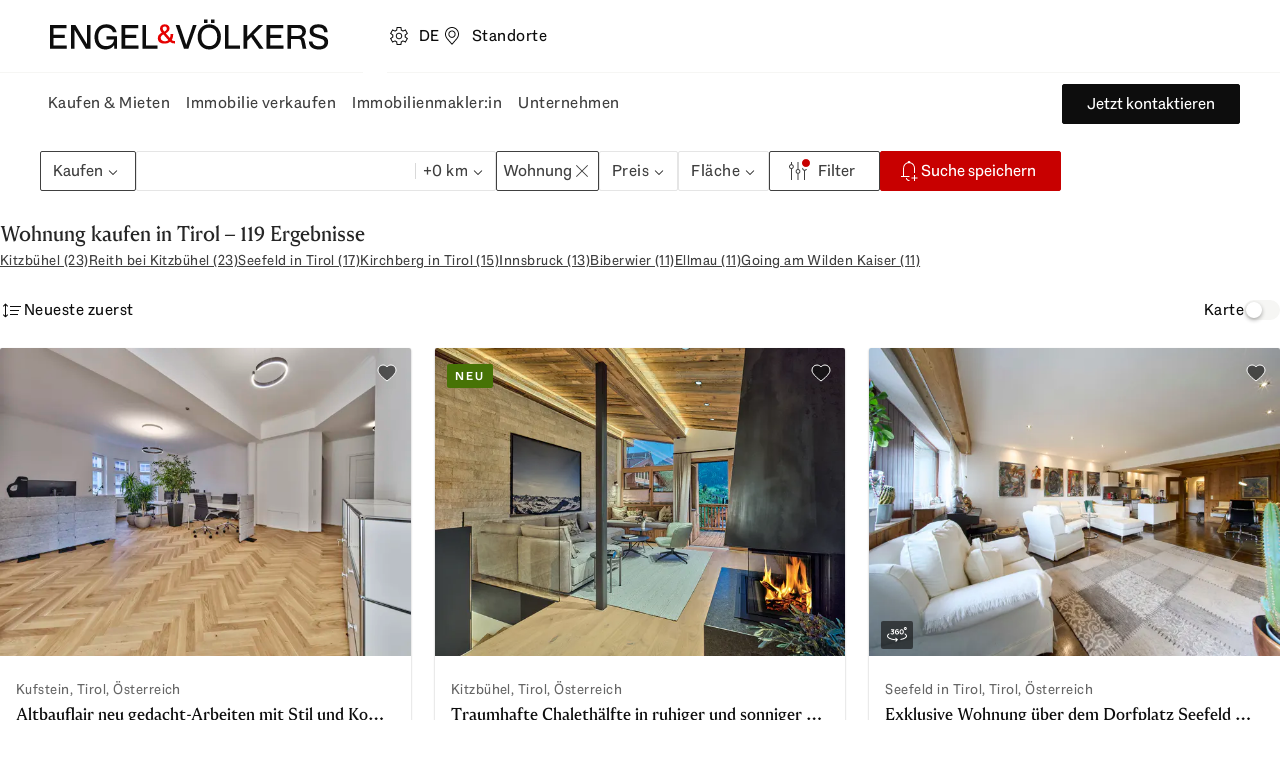

--- FILE ---
content_type: text/html; charset=utf-8
request_url: https://www.engelvoelkers.com/at/de/immobilien/res/kaufen/wohnung/tirol
body_size: 107857
content:
<!DOCTYPE html><html lang="de"><head><meta charSet="utf-8" data-next-head=""/><link rel="preconnect" href="https://uploadcare.engelvoelkers.com" data-next-head=""/><link rel="apple-touch-icon" sizes="180x180" href="https://uploadcare.engelvoelkers.com/20367ee3-b0ec-4b47-a7a4-a9f6fe0f23e9/" data-next-head=""/><link rel="icon" type="image/png" sizes="32x32" href="https://uploadcare.engelvoelkers.com/11642d33-556d-40ea-91fd-bb8e9a93f200/" data-next-head=""/><link rel="icon" type="image/png" sizes="16x16" href="https://uploadcare.engelvoelkers.com/4af56219-669f-4b35-9760-d11efef10cb7/" data-next-head=""/><link rel="icon" href="https://uploadcare.engelvoelkers.com/9b1114be-3ea4-4421-8130-4d6ce3035728/" data-next-head=""/><link rel="shortcut icon" href="https://uploadcare.engelvoelkers.com/9b1114be-3ea4-4421-8130-4d6ce3035728/" data-next-head=""/><meta name="msapplication-TileColor" content="#fffff" data-next-head=""/><meta name="theme-color" content="#ffffff" data-next-head=""/><meta name="viewport" content="width=device-width, initial-scale=1.0, interactive-widget=resizes-content" data-next-head=""/><title data-next-head="">Wohnung kaufen in Tirol | Engel &amp; Völkers</title><meta name="description" content="119 Wohnungen zum Kauf in Tirol ✓ exklusive Angebote ✓ mit Engel &amp; Völkers Wohnung kaufen in Tirol ✚ Jetzt Suche starten!" data-next-head=""/><meta name="robots" content="index, follow" data-next-head=""/><meta property="og:title" content="Wohnung kaufen in Tirol | Engel &amp; Völkers" data-next-head=""/><meta property="og:description" content="119 Wohnungen zum Kauf in Tirol ✓ exklusive Angebote ✓ mit Engel &amp; Völkers Wohnung kaufen in Tirol ✚ Jetzt Suche starten!" data-next-head=""/><meta property="og:url" content="https://www.engelvoelkers.com/at/de/immobilien/res/kaufen/wohnung/tirol" data-next-head=""/><meta property="og:type" content="website" data-next-head=""/><meta property="og:locale" content="de_AT" data-next-head=""/><link rel="alternate" href="https://www.engelvoelkers.com/at/de/immobilien/res/kaufen/wohnung/tirol" hrefLang="de" data-testid="alternate_link_0" data-next-head=""/><link rel="alternate" href="https://www.engelvoelkers.com/at/en/properties/res/sale/apartment/tyrol" hrefLang="en" data-testid="alternate_link_1" data-next-head=""/><link rel="alternate" href="https://www.engelvoelkers.com/at/en/properties/res/sale/apartment/tyrol" hrefLang="x-default" data-testid="alternate_link_x_default" data-next-head=""/><link rel="canonical" data-testid="canonicalLink" href="https://www.engelvoelkers.com/at/de/immobilien/res/kaufen/wohnung/tirol" data-next-head=""/><link rel="preconnect" href="https://autogen-buyer.engelvoelkers.com" data-next-head=""/><link rel="preconnect" href="https://fonts.engelvoelkers.com" data-next-head=""/><link rel="preload" href="https://fonts.engelvoelkers.com/EngelVoelkersHead_W_Wght.woff2" as="font" type="font/woff2" crossorigin="" data-next-head=""/><link rel="preload" href="https://fonts.engelvoelkers.com/EngelVoelkersText_W_Wght.woff2" as="font" type="font/woff2" crossorigin="" data-next-head=""/><script type="application/ld+json" id="aggregated-rating-jsonld" data-next-head="">
           {
              "@context": "https://schema.org",
              "@type": "Product",
              "name": "Wohnung kaufen in Tirol | Engel & Völkers",
              "aggregateRating": {
                "@type": "AggregateRating",
                "ratingValue": "4.8",
                "reviewCount": "183",
                "bestRating": "5",
                "worstRating": "1"
              }
           }
       </script><script type="application/ld+json" id="structured-buyer-data-jsonld" data-next-head="">
            {
              "@context": "https://schema.org",
              "@type": "ItemList",
              "itemListElement": [{"@type":"ListItem","position":1,"name":"Altbauflair neu gedacht-Arbeiten mit Stil und Komfort","url":"https://www.engelvoelkers.com/at/de/exposes/ae3a625d-ecfb-5afd-9ae0-d328090dd8b2","image":"https://uploadcare.engelvoelkers.com/9e36a5a1-80ed-477e-aa0a-27c3c9ee755b/"},{"@type":"ListItem","position":2,"name":"Traumhafte Chalethälfte in ruhiger und sonniger City-Lage","url":"https://www.engelvoelkers.com/at/de/exposes/99718d81-b481-5b03-bffd-b1677418be09","image":"https://uploadcare.engelvoelkers.com/99d670f2-ba6a-4d96-a1fd-16674804d797/","offers":{"@type":"Offer","price":3690000,"priceCurrency":"EUR","availability":"https://schema.org/InStock","url":"https://www.engelvoelkers.com/at/de/exposes/99718d81-b481-5b03-bffd-b1677418be09"}},{"@type":"ListItem","position":3,"name":"Exklusive Wohnung über dem Dorfplatz Seefeld mit Südbalkon &amp; Tiefgarage","url":"https://www.engelvoelkers.com/at/de/exposes/62fa2b67-4e93-55e1-baac-6f16e2785f63","image":"https://uploadcare.engelvoelkers.com/2bd9d75b-1069-4951-805b-7797856ddfe8/","offers":{"@type":"Offer","price":850000,"priceCurrency":"EUR","availability":"https://schema.org/InStock","url":"https://www.engelvoelkers.com/at/de/exposes/62fa2b67-4e93-55e1-baac-6f16e2785f63"}},{"@type":"ListItem","position":4,"name":"Großzügige 4 Zimmer-Wohnung mit Garten in Bestlage","url":"https://www.engelvoelkers.com/at/de/exposes/ab6c2ac1-8bd4-5c25-8521-33c7838d82b5","image":"https://uploadcare.engelvoelkers.com/5c200057-05cb-4fff-967b-50f8a799d5d4/","offers":{"@type":"Offer","price":910000,"priceCurrency":"EUR","availability":"https://schema.org/InStock","url":"https://www.engelvoelkers.com/at/de/exposes/ab6c2ac1-8bd4-5c25-8521-33c7838d82b5"}},{"@type":"ListItem","position":5,"name":"Alpiner idyllischer Wohntraum in St. Johann","url":"https://www.engelvoelkers.com/at/de/exposes/fd2b6680-af38-5d9c-a59e-0cf3d35324ad","image":"https://uploadcare.engelvoelkers.com/73cca617-0d04-4b64-ad2c-47205523e355/","offers":{"@type":"Offer","price":1390000,"priceCurrency":"EUR","availability":"https://schema.org/InStock","url":"https://www.engelvoelkers.com/at/de/exposes/fd2b6680-af38-5d9c-a59e-0cf3d35324ad"}},{"@type":"ListItem","position":6,"name":"Exklusives Penthouse mit Freizeitwohnsitz neben der Skipiste","url":"https://www.engelvoelkers.com/at/de/exposes/a2f589a4-a61f-52f1-a614-b2ad71959b4a","image":"https://uploadcare.engelvoelkers.com/ceaae20a-62f6-49a4-ba9a-26de735f1236/"},{"@type":"ListItem","position":7,"name":"Weinberg Residenz – Exklusives Wohnen am Sonnberg","url":"https://www.engelvoelkers.com/at/de/exposes/353bcb7f-d8a5-5bc5-97ca-f4bb10bc449c","image":"https://uploadcare.engelvoelkers.com/c46a922c-47be-4566-8c32-c645c7b89785/","offers":{"@type":"Offer","price":3690000,"priceCurrency":"EUR","availability":"https://schema.org/InStock","url":"https://www.engelvoelkers.com/at/de/exposes/353bcb7f-d8a5-5bc5-97ca-f4bb10bc449c"}},{"@type":"ListItem","position":8,"name":"Weinberg Residenz – Exklusives Wohnen am Sonnberg","url":"https://www.engelvoelkers.com/at/de/exposes/51d14cd7-154f-51ef-a131-83dd05d24262","image":"https://uploadcare.engelvoelkers.com/182f3846-fedd-45b2-90bd-59152fd20bc0/","offers":{"@type":"Offer","price":1590000,"priceCurrency":"EUR","availability":"https://schema.org/InStock","url":"https://www.engelvoelkers.com/at/de/exposes/51d14cd7-154f-51ef-a131-83dd05d24262"}},{"@type":"ListItem","position":9,"name":"Möblierte 2-Zimmer-Wohnung mit Südwestbalkon und Tiefgaragenstellplatz","url":"https://www.engelvoelkers.com/at/de/exposes/2da3c354-6e94-581b-9669-45b01db9b8ea","image":"https://uploadcare.engelvoelkers.com/c6e26c1f-94ba-436b-b899-87986b87b010/","offers":{"@type":"Offer","price":399000,"priceCurrency":"EUR","availability":"https://schema.org/InStock","url":"https://www.engelvoelkers.com/at/de/exposes/2da3c354-6e94-581b-9669-45b01db9b8ea"}},{"@type":"ListItem","position":10,"name":"Familienfreundliche 4-Zimmer-Wohnung in Arzl","url":"https://www.engelvoelkers.com/at/de/exposes/e5d0563b-bfc0-5728-aac9-eb9bb717f715","image":"https://uploadcare.engelvoelkers.com/b686f218-84e0-4a7d-8fae-b3ed5aaa25ae/","offers":{"@type":"Offer","price":545000,"priceCurrency":"EUR","availability":"https://schema.org/InStock","url":"https://www.engelvoelkers.com/at/de/exposes/e5d0563b-bfc0-5728-aac9-eb9bb717f715"}},{"@type":"ListItem","position":11,"name":"Stadtnahes Wohnen mit Skipistenanbindung | Ski out","url":"https://www.engelvoelkers.com/at/de/exposes/3ba956dd-9346-53c8-9d92-7bf6be526548","image":"https://uploadcare.engelvoelkers.com/0aefc549-748c-4099-bcc9-e42f7f49adaa/","offers":{"@type":"Offer","price":2490000,"priceCurrency":"EUR","availability":"https://schema.org/InStock","url":"https://www.engelvoelkers.com/at/de/exposes/3ba956dd-9346-53c8-9d92-7bf6be526548"}},{"@type":"ListItem","position":12,"name":"Apartment direkt an der Piste | Ski in Ski out","url":"https://www.engelvoelkers.com/at/de/exposes/83b4c2d5-1bda-501c-93f5-6b5761871162","image":"https://uploadcare.engelvoelkers.com/a195838f-63fa-4446-b41f-391e53adbeb8/","offers":{"@type":"Offer","price":690000,"priceCurrency":"EUR","availability":"https://schema.org/InStock","url":"https://www.engelvoelkers.com/at/de/exposes/83b4c2d5-1bda-501c-93f5-6b5761871162"}},{"@type":"ListItem","position":13,"name":"Urige Chalet-Hälfte | Ski in Ski out","url":"https://www.engelvoelkers.com/at/de/exposes/cafadc97-c035-58e5-8f05-9914912f6540","image":"https://uploadcare.engelvoelkers.com/dee194fd-32c1-4081-b2af-0ab455c53d96/","offers":{"@type":"Offer","price":849000,"priceCurrency":"EUR","availability":"https://schema.org/InStock","url":"https://www.engelvoelkers.com/at/de/exposes/cafadc97-c035-58e5-8f05-9914912f6540"}},{"@type":"ListItem","position":14,"name":"Ihr alpiner Rückzugsort mit Panoramablick und sonnigem Garten","url":"https://www.engelvoelkers.com/at/de/exposes/4839cb21-e7e8-5d66-bb5e-28275c649eb4","image":"https://uploadcare.engelvoelkers.com/78e4ade9-f337-4c5f-a6f5-91e7db549bce/","offers":{"@type":"Offer","price":1780000,"priceCurrency":"EUR","availability":"https://schema.org/InStock","url":"https://www.engelvoelkers.com/at/de/exposes/4839cb21-e7e8-5d66-bb5e-28275c649eb4"}},{"@type":"ListItem","position":15,"name":"Attraktive Dachgeschoss-Maisonette am Fuße des Sonnbergs","url":"https://www.engelvoelkers.com/at/de/exposes/463bec05-e9f0-5f87-a583-7a435eaed10c","image":"https://uploadcare.engelvoelkers.com/b81633f7-632a-4d4d-bccd-ae53cb39ecdf/","offers":{"@type":"Offer","price":790000,"priceCurrency":"EUR","availability":"https://schema.org/InStock","url":"https://www.engelvoelkers.com/at/de/exposes/463bec05-e9f0-5f87-a583-7a435eaed10c"}},{"@type":"ListItem","position":16,"name":"Sonnige 3- Zimmer Wohnung mit großzügigem Souterrain am Fuße der Hohen Munde","url":"https://www.engelvoelkers.com/at/de/exposes/e502928d-036a-527d-ac11-76e710205c25","image":"https://uploadcare.engelvoelkers.com/19a87312-fc05-4a0b-8c5d-ddb16b79c72f/","offers":{"@type":"Offer","price":495000,"priceCurrency":"EUR","availability":"https://schema.org/InStock","url":"https://www.engelvoelkers.com/at/de/exposes/e502928d-036a-527d-ac11-76e710205c25"}},{"@type":"ListItem","position":17,"name":"Charmante Wohnung am Fuße des Hahnenkamms | Ski in Ski out","url":"https://www.engelvoelkers.com/at/de/exposes/d6dc3a10-bd1f-5e0a-9bb6-be8d193fdae4","image":"https://uploadcare.engelvoelkers.com/eb1d40f5-ae4d-40f7-a634-58faa4f6a5dc/","offers":{"@type":"Offer","price":680000,"priceCurrency":"EUR","availability":"https://schema.org/InStock","url":"https://www.engelvoelkers.com/at/de/exposes/d6dc3a10-bd1f-5e0a-9bb6-be8d193fdae4"}},{"@type":"ListItem","position":18,"name":"Exklusive 2-Zimmer-Wohnung mit traumhafter Aussicht","url":"https://www.engelvoelkers.com/at/de/exposes/a900fe4d-2505-5f82-b899-d54a704628a6","image":"https://uploadcare.engelvoelkers.com/74bb60f6-d9cb-4e79-9929-ee2a656abc08/","offers":{"@type":"Offer","price":790000,"priceCurrency":"EUR","availability":"https://schema.org/InStock","url":"https://www.engelvoelkers.com/at/de/exposes/a900fe4d-2505-5f82-b899-d54a704628a6"}},{"@type":"ListItem","position":19,"name":"Moderne Dachwohnung mit traumhaftem Blick in Arzl","url":"https://www.engelvoelkers.com/at/de/exposes/bb0fe027-7460-5749-83aa-52544bae2ac7","image":"https://uploadcare.engelvoelkers.com/f291d5f1-7a70-4001-98e1-220860ab5c70/","offers":{"@type":"Offer","price":575000,"priceCurrency":"EUR","availability":"https://schema.org/InStock","url":"https://www.engelvoelkers.com/at/de/exposes/bb0fe027-7460-5749-83aa-52544bae2ac7"}},{"@type":"ListItem","position":20,"name":"Großes Chalet auf 1.740 m Pitztaler\n Gletscherbahn","url":"https://www.engelvoelkers.com/at/de/exposes/b959e25f-307c-5a11-9506-cd893fbde9fd","image":"https://uploadcare.engelvoelkers.com/1f0393ec-d91f-420f-b49a-ed082b3d7ab3/","offers":{"@type":"Offer","price":990000,"priceCurrency":"EUR","availability":"https://schema.org/InStock","url":"https://www.engelvoelkers.com/at/de/exposes/b959e25f-307c-5a11-9506-cd893fbde9fd"}},{"@type":"ListItem","position":21,"name":"Attraktive 4-Zimmer-Wohnung in Gerlos","url":"https://www.engelvoelkers.com/at/de/exposes/f68b0f95-a0f8-5781-b991-82378f066964","image":"https://uploadcare.engelvoelkers.com/6bd9bb13-6cc8-494b-aee4-f4c3b5559e37/","offers":{"@type":"Offer","price":650000,"priceCurrency":"EUR","availability":"https://schema.org/InStock","url":"https://www.engelvoelkers.com/at/de/exposes/f68b0f95-a0f8-5781-b991-82378f066964"}},{"@type":"ListItem","position":22,"name":"Maisonette-Wohnung im Zentrum von Gerlos","url":"https://www.engelvoelkers.com/at/de/exposes/c0aad41a-8fdb-5ea5-b18a-3abf2e3eda3f","image":"https://uploadcare.engelvoelkers.com/92d0d5e5-f31f-4cc8-a41c-a94f1f2f6de7/","offers":{"@type":"Offer","price":750000,"priceCurrency":"EUR","availability":"https://schema.org/InStock","url":"https://www.engelvoelkers.com/at/de/exposes/c0aad41a-8fdb-5ea5-b18a-3abf2e3eda3f"}},{"@type":"ListItem","position":23,"name":"Gerlos/Zillertal – Zwei Maisonette- Wohnungen, flexibel kombinierbar","url":"https://www.engelvoelkers.com/at/de/exposes/3f5efbb3-c0ac-50a5-a3b4-b4743ebc1654","image":"https://uploadcare.engelvoelkers.com/6657898b-7af8-4dcb-b6d9-b1b389d13c8f/","offers":{"@type":"Offer","price":1390000,"priceCurrency":"EUR","availability":"https://schema.org/InStock","url":"https://www.engelvoelkers.com/at/de/exposes/3f5efbb3-c0ac-50a5-a3b4-b4743ebc1654"}},{"@type":"ListItem","position":24,"name":"Maisonette- Wohnung im Zentrum von Gerlos","url":"https://www.engelvoelkers.com/at/de/exposes/ca533293-004a-54b3-bc48-5e70fe4d31e7","image":"https://uploadcare.engelvoelkers.com/1bd53af8-5bb4-4be6-a19d-cea35b2cebd7/","offers":{"@type":"Offer","price":750000,"priceCurrency":"EUR","availability":"https://schema.org/InStock","url":"https://www.engelvoelkers.com/at/de/exposes/ca533293-004a-54b3-bc48-5e70fe4d31e7"}},{"@type":"ListItem","position":25,"name":"Luxussanierte Stadtwohnung im Herzen Kitzbühels","url":"https://www.engelvoelkers.com/at/de/exposes/30ee91bf-50b2-5d24-8f50-72627c804b3f","image":"https://uploadcare.engelvoelkers.com/0c825229-62ab-4d35-aa3a-55a69fe98349/","offers":{"@type":"Offer","price":1990000,"priceCurrency":"EUR","availability":"https://schema.org/InStock","url":"https://www.engelvoelkers.com/at/de/exposes/30ee91bf-50b2-5d24-8f50-72627c804b3f"}},{"@type":"ListItem","position":26,"name":"Neuwertige 3-Zimmer-Gartenwohnung mit perfekter Verbindung von Stadt und Natur","url":"https://www.engelvoelkers.com/at/de/exposes/1ddd6805-3223-5c0b-8196-4049a796994e","image":"https://uploadcare.engelvoelkers.com/339db38f-0d39-43eb-918e-38abb1b99c79/","offers":{"@type":"Offer","price":545000,"priceCurrency":"EUR","availability":"https://schema.org/InStock","url":"https://www.engelvoelkers.com/at/de/exposes/1ddd6805-3223-5c0b-8196-4049a796994e"}},{"@type":"ListItem","position":27,"name":"Dachgeschosswohnung im Tiroler Stil in Bestlage von Reith","url":"https://www.engelvoelkers.com/at/de/exposes/5cb5e0ab-aca4-5c76-ac4c-f780893d1085","image":"https://uploadcare.engelvoelkers.com/149d02b1-48ab-4763-971a-44f73596acd1/","offers":{"@type":"Offer","price":1700000,"priceCurrency":"EUR","availability":"https://schema.org/InStock","url":"https://www.engelvoelkers.com/at/de/exposes/5cb5e0ab-aca4-5c76-ac4c-f780893d1085"}},{"@type":"ListItem","position":28,"name":"Charmante Wohnung in zentraler Lage von Reith bei Kitzbühel","url":"https://www.engelvoelkers.com/at/de/exposes/6ca48b9e-227d-5895-8e88-cb116ba4aab8","image":"https://uploadcare.engelvoelkers.com/6b3ce6c2-bc43-4539-9d3f-4a91e01f4ec1/","offers":{"@type":"Offer","price":580000,"priceCurrency":"EUR","availability":"https://schema.org/InStock","url":"https://www.engelvoelkers.com/at/de/exposes/6ca48b9e-227d-5895-8e88-cb116ba4aab8"}},{"@type":"ListItem","position":29,"name":"7 Wohnungen: Exklusives Neubauprojekt in Scharnitz","url":"https://www.engelvoelkers.com/at/de/exposes/a6c7b302-cb6b-5c7b-8c8e-966f5ba64dbd","image":"https://uploadcare.engelvoelkers.com/e68c1166-c758-4300-91e1-e3e3db43babc/","offers":{"@type":"Offer","price":322000,"priceCurrency":"EUR","availability":"https://schema.org/InStock","url":"https://www.engelvoelkers.com/at/de/exposes/a6c7b302-cb6b-5c7b-8c8e-966f5ba64dbd"}},{"@type":"ListItem","position":30,"name":"Attraktives Penthouse in bester Lage - Zillertal","url":"https://www.engelvoelkers.com/at/de/exposes/3d2e4fa1-2ac1-56a4-93b0-2aea43258d18","image":"https://uploadcare.engelvoelkers.com/bc047af1-a601-4ab2-b31f-5b5cade6069c/","offers":{"@type":"Offer","price":950000,"priceCurrency":"EUR","availability":"https://schema.org/InStock","url":"https://www.engelvoelkers.com/at/de/exposes/3d2e4fa1-2ac1-56a4-93b0-2aea43258d18"}},{"@type":"ListItem","position":31,"name":"Heimat in den Kitzbüheler Alpen","url":"https://www.engelvoelkers.com/at/de/exposes/b50db2c6-2cbc-59da-9921-67506183b63a","image":"https://uploadcare.engelvoelkers.com/76590688-693f-4a6b-a642-8946a2b77e28/","offers":{"@type":"Offer","price":895000,"priceCurrency":"EUR","availability":"https://schema.org/InStock","url":"https://www.engelvoelkers.com/at/de/exposes/b50db2c6-2cbc-59da-9921-67506183b63a"}},{"@type":"ListItem","position":32,"name":"Neubau in Planung: Eigentumswohnungen am Tor zum Karwendel","url":"https://www.engelvoelkers.com/at/de/exposes/efab56b0-5664-5036-8c3e-f56908a53c43","image":"https://uploadcare.engelvoelkers.com/ec828791-2bd6-4108-b2ca-b31b2a767cde/","offers":{"@type":"Offer","price":410000,"priceCurrency":"EUR","availability":"https://schema.org/InStock","url":"https://www.engelvoelkers.com/at/de/exposes/efab56b0-5664-5036-8c3e-f56908a53c43"}},{"@type":"ListItem","position":33,"name":"Premium 4-Zimmer-Wohnung mit großem Garten","url":"https://www.engelvoelkers.com/at/de/exposes/3da1b87d-db3e-502d-adee-7eb627d77c3b","image":"https://uploadcare.engelvoelkers.com/01a4f362-c653-45c2-beb0-292166865186/","offers":{"@type":"Offer","price":1090000,"priceCurrency":"EUR","availability":"https://schema.org/InStock","url":"https://www.engelvoelkers.com/at/de/exposes/3da1b87d-db3e-502d-adee-7eb627d77c3b"}},{"@type":"ListItem","position":34,"name":"Neubau-Chalethälften in sonniger Toplage","url":"https://www.engelvoelkers.com/at/de/exposes/d25969ed-6e23-59eb-9962-5d290a3e8728","image":"https://uploadcare.engelvoelkers.com/c6c165d0-c1e9-4342-936c-05849fbad003/","offers":{"@type":"Offer","price":2750000,"priceCurrency":"EUR","availability":"https://schema.org/InStock","url":"https://www.engelvoelkers.com/at/de/exposes/d25969ed-6e23-59eb-9962-5d290a3e8728"}},{"@type":"ListItem","position":35,"name":"Anlageinvestment am Tor zum Karwendel – Erstes Obergeschoss als Gesamtpaket","url":"https://www.engelvoelkers.com/at/de/exposes/a39e3a2f-82b3-5620-b3f7-261d951ccb10","image":"https://uploadcare.engelvoelkers.com/7d503ef9-1c2b-45b8-941c-c2e397b316e3/","offers":{"@type":"Offer","price":2115000,"priceCurrency":"EUR","availability":"https://schema.org/InStock","url":"https://www.engelvoelkers.com/at/de/exposes/a39e3a2f-82b3-5620-b3f7-261d951ccb10"}}]
            }
          </script><link rel="preload" href="https://autogen-buyer.engelvoelkers.com/_next/static/css/7aa2b825282755a8.css?dpl=dpl_85y13uvRb5ygjtLCj6p7yXwgErYb" as="style"/><link rel="stylesheet" href="https://autogen-buyer.engelvoelkers.com/_next/static/css/7aa2b825282755a8.css?dpl=dpl_85y13uvRb5ygjtLCj6p7yXwgErYb" data-n-g=""/><noscript data-n-css=""></noscript><script defer="" nomodule="" src="https://autogen-buyer.engelvoelkers.com/_next/static/chunks/polyfills-42372ed130431b0a.js?dpl=dpl_85y13uvRb5ygjtLCj6p7yXwgErYb"></script><script src="https://clerk.engelvoelkers.com/npm/@clerk/clerk-js@5/dist/clerk.headless.browser.js" data-clerk-js-script="true" async="" data-clerk-publishable-key="pk_live_Y2xlcmsuZW5nZWx2b2Vsa2Vycy5jb20k" data-nscript="beforeInteractive"></script><script src="https://autogen-buyer.engelvoelkers.com/_next/static/chunks/webpack-5aaf5dcbbc5bbe83.js?dpl=dpl_85y13uvRb5ygjtLCj6p7yXwgErYb" defer=""></script><script src="https://autogen-buyer.engelvoelkers.com/_next/static/chunks/framework-9ae4ffaf9e8b994d.js?dpl=dpl_85y13uvRb5ygjtLCj6p7yXwgErYb" defer=""></script><script src="https://autogen-buyer.engelvoelkers.com/_next/static/chunks/main-5481523ca0a60d31.js?dpl=dpl_85y13uvRb5ygjtLCj6p7yXwgErYb" defer=""></script><script src="https://autogen-buyer.engelvoelkers.com/_next/static/chunks/pages/_app-6007b46f540e307a.js?dpl=dpl_85y13uvRb5ygjtLCj6p7yXwgErYb" defer=""></script><script src="https://autogen-buyer.engelvoelkers.com/_next/static/chunks/f715a065-605771aef5f20e82.js?dpl=dpl_85y13uvRb5ygjtLCj6p7yXwgErYb" defer=""></script><script src="https://autogen-buyer.engelvoelkers.com/_next/static/chunks/9375-ff94adfdc2685a8c.js?dpl=dpl_85y13uvRb5ygjtLCj6p7yXwgErYb" defer=""></script><script src="https://autogen-buyer.engelvoelkers.com/_next/static/chunks/7649-ca31b4eb2b3976a3.js?dpl=dpl_85y13uvRb5ygjtLCj6p7yXwgErYb" defer=""></script><script src="https://autogen-buyer.engelvoelkers.com/_next/static/chunks/1154-5ec589f1e2e04e42.js?dpl=dpl_85y13uvRb5ygjtLCj6p7yXwgErYb" defer=""></script><script src="https://autogen-buyer.engelvoelkers.com/_next/static/chunks/703-adcc762c222af0fa.js?dpl=dpl_85y13uvRb5ygjtLCj6p7yXwgErYb" defer=""></script><script src="https://autogen-buyer.engelvoelkers.com/_next/static/chunks/9286-f0a34c0ef3dd171e.js?dpl=dpl_85y13uvRb5ygjtLCj6p7yXwgErYb" defer=""></script><script src="https://autogen-buyer.engelvoelkers.com/_next/static/chunks/8796-861f01792f88df3c.js?dpl=dpl_85y13uvRb5ygjtLCj6p7yXwgErYb" defer=""></script><script src="https://autogen-buyer.engelvoelkers.com/_next/static/chunks/pages/%5B...slug%5D-31a553b1f8aa67f3.js?dpl=dpl_85y13uvRb5ygjtLCj6p7yXwgErYb" defer=""></script><script src="https://autogen-buyer.engelvoelkers.com/_next/static/autogen-buyer/_buildManifest.js?dpl=dpl_85y13uvRb5ygjtLCj6p7yXwgErYb" defer=""></script><script src="https://autogen-buyer.engelvoelkers.com/_next/static/autogen-buyer/_ssgManifest.js?dpl=dpl_85y13uvRb5ygjtLCj6p7yXwgErYb" defer=""></script><style data-styled="" data-styled-version="6.1.9">.eyOOV{border:0;width:auto;box-sizing:border-box;position:relative;display:inline-grid;grid-auto-flow:column;gap:var(--distance-static-xs);align-items:center;justify-content:center;border-radius:var(--border-radius-s);font-weight:var(--font-weight-regular);font-size:var(--font-size-static-m);line-height:var(--line-height-static-l);text-align:center;cursor:pointer;padding:9px var(--distance-static-l);--color-button-primary-idle:var(--color-surface-red);border:1px solid var(--color-button-primary-idle);background:var(--color-button-primary-idle);color:var(--color-light);}/*!sc*/
.eyOOV:focus{outline:0;}/*!sc*/
.eyOOV:focus-visible{outline:0;}/*!sc*/
.eyOOV:focus-visible::after{content:'';position:absolute;top:calc(var(--distance-static-xxs) * -1);right:calc(var(--distance-static-xxs) * -1);bottom:calc(var(--distance-static-xxs) * -1);left:calc(var(--distance-static-xxs) * -1);border:var(--distance-static-3xs) solid var(--color-dark-subdued);border-radius:var(--border-radius-m);pointer-events:none;}/*!sc*/
@media (hover:hover){.eyOOV:hover{--color-button-primary-hover:var(--color-surface-red-dark);border-color:var(--color-button-primary-hover);background:var(--color-button-primary-hover);box-shadow:var(--shadow-xs);}}/*!sc*/
.eyOOV:active{--color-button-primary-active:var(--color-surface-red-darker);border-color:var(--color-button-primary-active);background:var(--color-button-primary-active);}/*!sc*/
.eyOOV:disabled{background:var(--color-surface-light-grubby);color:var(--color-text-dark-lighter);box-shadow:none;border-color:transparent;}/*!sc*/
.jnhpuq{border:0;width:auto;box-sizing:border-box;position:relative;display:inline-grid;grid-auto-flow:column;gap:var(--distance-static-xs);align-items:center;justify-content:center;border-radius:var(--border-radius-s);font-weight:var(--font-weight-regular);font-size:var(--font-size-static-m);line-height:var(--line-height-static-l);text-align:center;cursor:pointer;padding:9px var(--distance-static-l);text-decoration:none;border:1px solid currentColor;background:transparent;color:var(--color-text-dark-intense);}/*!sc*/
.jnhpuq:focus{outline:0;}/*!sc*/
.jnhpuq:focus-visible{outline:0;}/*!sc*/
.jnhpuq:focus-visible::after{content:'';position:absolute;top:calc(var(--distance-static-xxs) * -1);right:calc(var(--distance-static-xxs) * -1);bottom:calc(var(--distance-static-xxs) * -1);left:calc(var(--distance-static-xxs) * -1);border:var(--distance-static-3xs) solid var(--color-dark-subdued);border-radius:var(--border-radius-m);pointer-events:none;}/*!sc*/
@media (hover:hover){.jnhpuq:hover{--color-button-tertiary-hover:var(--color-surface-dark);border-color:var(--color-button-tertiary-hover);background:var(--color-button-tertiary-hover);color:var(--color-text-light);}}/*!sc*/
.jnhpuq:active{--color-button-tertiary-active:var(--color-surface-dark-subdued);border-color:var(--color-button-tertiary-active);background:var(--color-button-tertiary-active);color:var(--color-text-light);}/*!sc*/
.jnhpuq:disabled{background:var(--color-surface-light-grubby);color:var(--color-text-dark-lighter);box-shadow:none;border-color:transparent;}/*!sc*/
.dHmgEr{border:0;width:auto;box-sizing:border-box;position:relative;display:inline-grid;grid-auto-flow:column;gap:var(--distance-static-xs);align-items:center;justify-content:center;border-radius:var(--border-radius-s);font-weight:var(--font-weight-regular);font-size:var(--font-size-static-m);line-height:var(--line-height-static-l);text-align:center;cursor:pointer;padding:9px var(--distance-static-l);border:1px solid currentColor;background:transparent;color:var(--color-text-dark-intense);}/*!sc*/
.dHmgEr:focus{outline:0;}/*!sc*/
.dHmgEr:focus-visible{outline:0;}/*!sc*/
.dHmgEr:focus-visible::after{content:'';position:absolute;top:calc(var(--distance-static-xxs) * -1);right:calc(var(--distance-static-xxs) * -1);bottom:calc(var(--distance-static-xxs) * -1);left:calc(var(--distance-static-xxs) * -1);border:var(--distance-static-3xs) solid var(--color-dark-subdued);border-radius:var(--border-radius-m);pointer-events:none;}/*!sc*/
@media (hover:hover){.dHmgEr:hover{--color-button-tertiary-hover:var(--color-surface-dark);border-color:var(--color-button-tertiary-hover);background:var(--color-button-tertiary-hover);color:var(--color-text-light);}}/*!sc*/
.dHmgEr:active{--color-button-tertiary-active:var(--color-surface-dark-subdued);border-color:var(--color-button-tertiary-active);background:var(--color-button-tertiary-active);color:var(--color-text-light);}/*!sc*/
.dHmgEr:disabled{background:var(--color-surface-light-grubby);color:var(--color-text-dark-lighter);box-shadow:none;border-color:transparent;}/*!sc*/
.dDvRga{border:0;width:auto;box-sizing:border-box;position:relative;display:inline-grid;grid-auto-flow:column;gap:var(--distance-static-xs);align-items:center;justify-content:center;border-radius:var(--border-radius-s);font-weight:var(--font-weight-regular);font-size:var(--font-size-static-m);line-height:var(--line-height-static-l);text-align:center;cursor:pointer;padding:9px var(--distance-static-l) 9px var(--distance-static-m);--color-button-secondary-idle:var(--color-surface-dark-intense);border:1px solid var(--color-button-secondary-idle);background:var(--color-button-secondary-idle);color:var(--color-text-light);}/*!sc*/
.dDvRga:focus{outline:0;}/*!sc*/
.dDvRga:focus-visible{outline:0;}/*!sc*/
.dDvRga:focus-visible::after{content:'';position:absolute;top:calc(var(--distance-static-xxs) * -1);right:calc(var(--distance-static-xxs) * -1);bottom:calc(var(--distance-static-xxs) * -1);left:calc(var(--distance-static-xxs) * -1);border:var(--distance-static-3xs) solid var(--color-dark-subdued);border-radius:var(--border-radius-m);pointer-events:none;}/*!sc*/
@media (hover:hover){.dDvRga:hover{--color-button-secondary-hover:var(--color-surface-dark);border-color:var(--color-button-secondary-hover);background:var(--color-button-secondary-hover);box-shadow:var(--shadow-xs);}}/*!sc*/
.dDvRga:active{--color-button-secondary-active:var(--color-surface-dark-subdued);border-color:var(--color-button-secondary-active);background:var(--color-button-secondary-active);}/*!sc*/
.dDvRga:disabled{background:var(--color-surface-light-grubby);color:var(--color-text-dark-lighter);box-shadow:none;border-color:transparent;}/*!sc*/
data-styled.g1[id="sc-2e24235b-0"]{content:"eyOOV,jnhpuq,dHmgEr,dDvRga,"}/*!sc*/
.iXDLEQ{margin:0;color:currentColor;font-weight:var(--font-weight-regular);font-style:normal;font-size:var(--font-size-dynamic-xs);line-height:var(--line-height-static-xl);}/*!sc*/
.iimpTT{margin:0;color:currentColor;font-weight:var(--font-weight-regular);font-style:normal;font-size:var(--font-size-static-m);line-height:var(--line-height-static-l);}/*!sc*/
.cQqNkg{margin:0;color:currentColor;font-weight:var(--font-weight-regular);font-style:normal;font-size:var(--font-size-static-s);line-height:var(--line-height-static-m);}/*!sc*/
.fLsAKi{margin:0;color:currentColor;font-weight:var(--font-weight-regular);font-style:normal;font-size:var(--font-size-static-xs);line-height:var(--line-height-static-s);}/*!sc*/
data-styled.g2[id="sc-8d114b80-0"]{content:"iXDLEQ,iimpTT,cQqNkg,fLsAKi,"}/*!sc*/
.gPsXUE{margin:0;font-family:var(--font-family-heading),'Fallback Georgia','Times New Roman',Times,serif;font-weight:var(--font-weight-heavy);letter-spacing:normal;color:var(--color-surface-dark-highlight);font-size:var(--font-size-dynamic-m);line-height:var(--line-height-dynamic-m);}/*!sc*/
.hgWdfs{margin:0;font-family:var(--font-family-heading),'Fallback Georgia','Times New Roman',Times,serif;font-weight:var(--font-weight-heavy);letter-spacing:normal;color:var(--color-surface-dark-highlight);font-size:var(--font-size-dynamic-s);line-height:var(--line-height-dynamic-s);}/*!sc*/
.kgGBvY{margin:0;font-family:var(--font-family-heading),'Fallback Georgia','Times New Roman',Times,serif;font-weight:var(--font-weight-heavy);letter-spacing:normal;color:var(--color-surface-dark-highlight);font-size:var(--font-size-dynamic-l);line-height:var(--line-height-dynamic-l);}/*!sc*/
.hgJjlA{margin:0;font-family:var(--font-family-heading),'Fallback Georgia','Times New Roman',Times,serif;font-weight:var(--font-weight-heavy);letter-spacing:normal;color:var(--color-surface-dark-highlight);font-size:var(--font-size-static-l);line-height:var(--line-height-static-l);}/*!sc*/
data-styled.g3[id="sc-4817cfdd-0"]{content:"gPsXUE,hgWdfs,kgGBvY,hgJjlA,"}/*!sc*/
.eFDjwv{margin:0;font-size:var(--font-size-static-xs);line-height:var(--line-height-static-s);letter-spacing:var(--letter-spacing-s);font-weight:var(--font-weight-regular);text-transform:uppercase;color:var(--color-dark-subdued);}/*!sc*/
data-styled.g7[id="sc-96bedd10-0"]{content:"eFDjwv,"}/*!sc*/
.OswFD{margin:0 auto;padding:var(--distance-dynamic-s) var(--distance-static-m) var(--distance-dynamic-xl);}/*!sc*/
@media screen and (min-width: 600px){.OswFD{padding-left:var(--distance-static-xxl);padding-right:var(--distance-static-xxl);}}/*!sc*/
@media screen and (min-width: 905px){.OswFD{max-width:1160px;min-width:825px;}}/*!sc*/
@media screen and (min-width: 1240px){.OswFD{max-width:1128px;min-width:928px;}}/*!sc*/
.ljhDeD{margin:0 auto;padding:var(--distance-dynamic-s) var(--distance-static-m) var(--distance-dynamic-xl);}/*!sc*/
@media screen and (min-width: 600px){.ljhDeD{padding-left:var(--distance-static-xxl);padding-right:var(--distance-static-xxl);}}/*!sc*/
@media screen and (min-width: 905px){.ljhDeD{max-width:525px;}}/*!sc*/
@media screen and (min-width: 1240px){.ljhDeD{max-width:896px;min-width:696px;}}/*!sc*/
.eULOas{margin:0 auto;padding:var(--distance-dynamic-s) var(--distance-static-m) var(--distance-dynamic-xl);}/*!sc*/
@media screen and (min-width: 600px){.eULOas{padding-left:var(--distance-static-xxl);padding-right:var(--distance-static-xxl);}}/*!sc*/
@media screen and (min-width: 905px){.eULOas{max-width:1160px;min-width:825px;}}/*!sc*/
@media screen and (min-width: 1240px){.eULOas{max-width:1360px;min-width:1160px;}}/*!sc*/
.bpgqrV{margin:0 auto;padding:var(--distance-dynamic-s) var(--distance-static-m) var(--distance-dynamic-xl);}/*!sc*/
@media screen and (min-width: 600px){.bpgqrV{padding-left:var(--distance-static-xxl);padding-right:var(--distance-static-xxl);}}/*!sc*/
@media screen and (min-width: 905px){.bpgqrV{max-width:685px;}}/*!sc*/
@media screen and (min-width: 1240px){.bpgqrV{max-width:1128px;min-width:928px;}}/*!sc*/
data-styled.g8[id="sc-b79aa239-0"]{content:"OswFD,ljhDeD,eULOas,bpgqrV,"}/*!sc*/
.gQkhmB{--animated-height:var(--distance-static-5xl);padding-top:var(--distance-dynamic-s);}/*!sc*/
@media screen and (min-width: 600px){.gQkhmB{text-align:center;}}/*!sc*/
data-styled.g11[id="sc-d26bd4b7-1"]{content:"gQkhmB,"}/*!sc*/
.rkBgh{margin:0 auto var(--distance-dynamic-l);}/*!sc*/
.rkBgh .sc-d26bd4b7-1{padding-top:0;}/*!sc*/
@media screen and (min-width: 1440px){.rkBgh{max-width:896px;}}/*!sc*/
data-styled.g12[id="sc-d26bd4b7-2"]{content:"rkBgh,"}/*!sc*/
.ihxqAy{margin-bottom:var(--distance-static-s);color:currentColor;}/*!sc*/
data-styled.g15[id="sc-d26bd4b7-5"]{content:"ihxqAy,"}/*!sc*/
.jlUCXq{margin-bottom:var(--distance-static-l);color:currentColor;word-break:break-word;}/*!sc*/
.bpAJEI{color:currentColor;word-break:break-word;}/*!sc*/
data-styled.g16[id="sc-d26bd4b7-6"]{content:"jlUCXq,bpAJEI,"}/*!sc*/
.rDFRT{color:currentColor;margin-top:var(--distance-static-l);}/*!sc*/
data-styled.g17[id="sc-d26bd4b7-7"]{content:"rDFRT,"}/*!sc*/
.eTasap{position:relative;font-size:inherit;line-height:inherit;text-decoration:underline;text-underline-offset:var(--text-underline-offset);color:currentColor;appearance:none;}/*!sc*/
.eTasap:focus{outline:var(--distance-static-3xs) solid var(--color-focus-dark);outline-offset:var(--distance-static-xxs);}/*!sc*/
@media (hover: hover){.eTasap:hover{text-decoration:none;}}/*!sc*/
data-styled.g23[id="InlineLinkstyled__StyledInlineLink-sc-1k23q39-0"]{content:"eTasap,"}/*!sc*/
.cugmbJ{margin:0;color:currentColor;font-weight:var(--font-weight-regular);font-style:normal;font-size:var(--font-size-static-m);line-height:var(--line-height-static-l);}/*!sc*/
data-styled.g25[id="Copystyled__StyledCopy-sc-jsw638-0"]{content:"cugmbJ,"}/*!sc*/
.koZbcl{position:absolute;margin:0 -1px -1px 0;border:0;padding:0;width:1px;height:1px;clip:rect(0,0,0,0);clip-path:inset(50%);overflow:hidden;white-space:nowrap;}/*!sc*/
data-styled.g26[id="VisuallyHidden-sc-jmxeb6-0"]{content:"koZbcl,"}/*!sc*/
.dmlAJV{flex-shrink:0;box-sizing:border-box;position:relative;display:flex;justify-content:center;align-items:center;border:0;padding:0;cursor:pointer;width:var(--icon-size-s);height:var(--icon-size-s);border-radius:var(--border-radius-m);background:transparent;color:var(--color-text-dark-intense);}/*!sc*/
.dmlAJV:focus{outline:0;}/*!sc*/
.dmlAJV:focus-visible{outline:0;}/*!sc*/
.dmlAJV:focus-visible::after{content:'';position:absolute;top:calc(var(--distance-static-xxs) * -1);right:calc(var(--distance-static-xxs) * -1);bottom:calc(var(--distance-static-xxs) * -1);left:calc(var(--distance-static-xxs) * -1);border:var(--distance-static-3xs) solid var(--color-focus-dark);border-radius:var(--border-radius-m);pointer-events:none;}/*!sc*/
.dmlAJV:focus-visible{background:var(--color-surface-light);}/*!sc*/
@media (hover: hover){.dmlAJV:hover{background:var(--color-surface-light-grubby);}}/*!sc*/
.dmlAJV:active{background:var(--color-transparent-icon-button-bg-active);}/*!sc*/
.dmlAJV:focus-visible::after{border-radius:var(--border-radius-m);}/*!sc*/
.dmlAJV:disabled{background:var(--color-interaction-disabled-bg);color:var(--color-interaction-disabled-text);border-color:var(--color-interaction-disabled-bg);box-shadow:none;}/*!sc*/
.fuQerF{flex-shrink:0;box-sizing:border-box;position:relative;display:flex;justify-content:center;align-items:center;border:0;padding:0;cursor:pointer;width:var(--icon-size-s);height:var(--icon-size-s);border-radius:var(--border-radius-m);background:var(--color-surface-light);color:var(--color-text-dark-intense);}/*!sc*/
.fuQerF:focus{outline:0;}/*!sc*/
.fuQerF:focus-visible{outline:0;}/*!sc*/
.fuQerF:focus-visible::after{content:'';position:absolute;top:calc(var(--distance-static-xxs) * -1);right:calc(var(--distance-static-xxs) * -1);bottom:calc(var(--distance-static-xxs) * -1);left:calc(var(--distance-static-xxs) * -1);border:var(--distance-static-3xs) solid var(--color-focus-light);border-radius:var(--border-radius-m);pointer-events:none;}/*!sc*/
@media (hover: hover){.fuQerF:hover{background:var(--color-surface-light-grubby);}}/*!sc*/
.fuQerF:active{background:var(--color-surface-dark-decent);}/*!sc*/
.fuQerF:focus-visible::after{border-radius:var(--border-radius-m);}/*!sc*/
.fuQerF:disabled{background:var(--color-interaction-disabled-bg);color:var(--color-interaction-disabled-text);border-color:var(--color-interaction-disabled-bg);box-shadow:none;}/*!sc*/
.iYRNUg{flex-shrink:0;box-sizing:border-box;position:relative;display:flex;justify-content:center;align-items:center;border:0;padding:0;cursor:pointer;width:var(--icon-size-s);height:var(--icon-size-s);border-radius:var(--border-radius-circle);background:var(--color-surface-dark-intense);color:var(--color-text-light);}/*!sc*/
.iYRNUg:focus{outline:0;}/*!sc*/
.iYRNUg:focus-visible{outline:0;}/*!sc*/
.iYRNUg:focus-visible::after{content:'';position:absolute;top:calc(var(--distance-static-xxs) * -1);right:calc(var(--distance-static-xxs) * -1);bottom:calc(var(--distance-static-xxs) * -1);left:calc(var(--distance-static-xxs) * -1);border:var(--distance-static-3xs) solid var(--color-focus-dark);border-radius:var(--border-radius-m);pointer-events:none;}/*!sc*/
@media (hover: hover){.iYRNUg:hover{background:var(--color-surface-dark);}}/*!sc*/
.iYRNUg:active{background:var(--color-surface-dark-subdued);}/*!sc*/
.iYRNUg:focus-visible::after{border-radius:var(--border-radius-circle);}/*!sc*/
.iYRNUg:disabled{background:var(--color-interaction-disabled-bg);color:var(--color-interaction-disabled-text);border-color:var(--color-interaction-disabled-bg);box-shadow:none;}/*!sc*/
.bngpjt{flex-shrink:0;box-sizing:border-box;position:relative;display:flex;justify-content:center;align-items:center;border:0;padding:0;cursor:pointer;text-decoration:none;width:var(--icon-size-s);height:var(--icon-size-s);border-radius:var(--border-radius-m);background:var(--color-surface-dark-intense);color:var(--color-text-light);}/*!sc*/
.bngpjt:focus{outline:0;}/*!sc*/
.bngpjt:focus-visible{outline:0;}/*!sc*/
.bngpjt:focus-visible::after{content:'';position:absolute;top:calc(var(--distance-static-xxs) * -1);right:calc(var(--distance-static-xxs) * -1);bottom:calc(var(--distance-static-xxs) * -1);left:calc(var(--distance-static-xxs) * -1);border:var(--distance-static-3xs) solid var(--color-focus-dark);border-radius:var(--border-radius-m);pointer-events:none;}/*!sc*/
@media (hover: hover){.bngpjt:hover{background:var(--color-surface-dark);}}/*!sc*/
.bngpjt:active{background:var(--color-surface-dark-subdued);}/*!sc*/
.bngpjt:focus-visible::after{border-radius:var(--border-radius-m);}/*!sc*/
.bngpjt:disabled{background:var(--color-interaction-disabled-bg);color:var(--color-interaction-disabled-text);border-color:var(--color-interaction-disabled-bg);box-shadow:none;}/*!sc*/
data-styled.g28[id="IconButtonstyled__StyledIconButton-sc-p4sl79-0"]{content:"dmlAJV,fuQerF,iYRNUg,bngpjt,"}/*!sc*/
.ewAewq{border:0;width:auto;box-sizing:border-box;position:relative;display:inline-grid;grid-auto-flow:column;gap:var(--distance-static-xs);align-items:center;justify-content:center;border-radius:var(--border-radius-s);font-weight:var(--font-weight-regular);font-size:var(--font-size-static-m);line-height:var(--line-height-static-l);text-align:center;cursor:pointer;padding:5px var(--distance-static-l);--color-button-secondary-idle:var(--color-surface-dark-intense);border:1px solid var(--color-button-secondary-idle);background:var(--color-button-secondary-idle);color:var(--color-text-light);}/*!sc*/
.ewAewq:focus{outline:0;}/*!sc*/
.ewAewq:focus-visible{outline:0;}/*!sc*/
.ewAewq:focus-visible::after{content:'';position:absolute;top:calc(var(--distance-static-xxs) * -1);right:calc(var(--distance-static-xxs) * -1);bottom:calc(var(--distance-static-xxs) * -1);left:calc(var(--distance-static-xxs) * -1);border:var(--distance-static-3xs) solid var(--color-focus-dark);border-radius:var(--border-radius-m);pointer-events:none;}/*!sc*/
@media (hover: hover){.ewAewq{--color-button-secondary-hover:var(--color-surface-dark);}.ewAewq:hover{border-color:var(--color-button-secondary-hover);background:var(--color-button-secondary-hover);box-shadow:var(--shadow-xs);}}/*!sc*/
.ewAewq:active{--color-button-secondary-active:var(--color-surface-dark-subdued);border-color:var(--color-button-secondary-active);background:var(--color-button-secondary-active);}/*!sc*/
.ewAewq:disabled{background:var(--color-surface-light-grubby);color:var(--color-text-dark-lighter);box-shadow:none;border-color:transparent;}/*!sc*/
data-styled.g38[id="Buttonstyled__StyledButton-sc-1muz2dx-0"]{content:"ewAewq,"}/*!sc*/
.iRYhPf{margin:0;font-family:var(--font-family-heading),'Fallback Georgia','Times New Roman',Times,serif;font-weight:var(--font-weight-heavy);letter-spacing:normal;color:var(--color-surface-dark-highlight);font-size:var(--font-size-dynamic-s);line-height:var(--line-height-dynamic-s);}/*!sc*/
.kfsxtD{margin:0;font-family:var(--font-family-heading),'Fallback Georgia','Times New Roman',Times,serif;font-weight:var(--font-weight-heavy);letter-spacing:normal;color:var(--color-surface-dark-highlight);font-size:var(--font-size-static-l);line-height:var(--line-height-static-l);}/*!sc*/
data-styled.g39[id="Headlinestyled__StyledHeadline-sc-qy6iue-0"]{content:"iRYhPf,kfsxtD,"}/*!sc*/
.haLA-dV{position:relative;}/*!sc*/
.haLA-dV::after{position:absolute;right:0;bottom:0;left:0;content:'';height:1px;transform:scaleX(0);background-color:currentColor;transition:all 0.3s cubic-bezier(0.39,0.575,0.565,1);transform-origin:0 50%;}/*!sc*/
data-styled.g52[id="Linkstyled__StyledText-sc-mkf9w8-0"]{content:"haLA-dV,"}/*!sc*/
.ieqSeB{box-sizing:border-box;position:relative;display:inline-grid;grid-auto-flow:column;gap:var(--distance-static-xs);align-items:center;justify-content:center;border:0;font-family:var(--font-family-text),Arial,Helvetica,sans-serif;font-size:var(--font-size-static-m);line-height:var(--line-height-static-m);text-decoration:none;cursor:pointer;padding:var(--distance-static-xs) 0;color:var(--color-text-dark-intense);}/*!sc*/
.ieqSeB:focus{outline:0;}/*!sc*/
@media (hover:hover){.ieqSeB:hover:not(:disabled) .Linkstyled__StyledText-sc-mkf9w8-0::after{transform:scaleX(1);}}/*!sc*/
.ieqSeB:focus{outline:0;}/*!sc*/
.ieqSeB:focus-visible{outline:0;}/*!sc*/
.ieqSeB:focus-visible::after{content:'';position:absolute;top:calc(var(--distance-static-xxs) * -1);right:calc(var(--distance-static-xxs) * -1);bottom:calc(var(--distance-static-xxs) * -1);left:calc(var(--distance-static-xxs) * -1);border:var(--distance-static-3xs) solid var(--color-focus-dark);border-radius:var(--border-radius-m);pointer-events:none;}/*!sc*/
@media (hover: hover){.ieqSeB:hover{color:var(--color-text-dark);}}/*!sc*/
.ieqSeB:active{color:var(--color-text-dark-subdued);}/*!sc*/
.ieqSeB:disabled{color:var(--color-text-dark-lighter);}/*!sc*/
.dYolKu{box-sizing:border-box;position:relative;display:inline-grid;grid-auto-flow:column;gap:var(--distance-static-xs);align-items:center;justify-content:center;border:0;font-family:var(--font-family-text),Arial,Helvetica,sans-serif;font-size:var(--font-size-static-m);line-height:var(--line-height-static-m);text-decoration:none;cursor:pointer;background:0;padding:var(--distance-static-xs) 0;color:var(--color-text-dark-intense);}/*!sc*/
.dYolKu:focus{outline:0;}/*!sc*/
@media (hover:hover){.dYolKu:hover:not(:disabled) .Linkstyled__StyledText-sc-mkf9w8-0::after{transform:scaleX(1);}}/*!sc*/
.dYolKu:focus{outline:0;}/*!sc*/
.dYolKu:focus-visible{outline:0;}/*!sc*/
.dYolKu:focus-visible::after{content:'';position:absolute;top:calc(var(--distance-static-xxs) * -1);right:calc(var(--distance-static-xxs) * -1);bottom:calc(var(--distance-static-xxs) * -1);left:calc(var(--distance-static-xxs) * -1);border:var(--distance-static-3xs) solid var(--color-focus-dark);border-radius:var(--border-radius-m);pointer-events:none;}/*!sc*/
@media (hover: hover){.dYolKu:hover{color:var(--color-text-dark);}}/*!sc*/
.dYolKu:active{color:var(--color-text-dark-subdued);}/*!sc*/
.dYolKu:disabled{color:var(--color-text-dark-lighter);}/*!sc*/
data-styled.g53[id="Linkstyled__StyledLink-sc-mkf9w8-1"]{content:"ieqSeB,dYolKu,"}/*!sc*/
.dezEec{display:grid;place-items:center;position:relative;}/*!sc*/
.dezEec:focus{outline:0;}/*!sc*/
.dezEec:focus-visible{outline:0;}/*!sc*/
.dezEec:focus-visible::after{content:'';position:absolute;top:calc(var(--distance-static-xxs) * -1);right:calc(var(--distance-static-xxs) * -1);bottom:calc(var(--distance-static-xxs) * -1);left:calc(var(--distance-static-xxs) * -1);border:var(--distance-static-3xs) solid var(--color-focus-dark);border-radius:var(--border-radius-m);pointer-events:none;}/*!sc*/
@media (hover:hover){.dezEec:hover{background-color:var(--color-surface-light-grubby);}}/*!sc*/
.dezEec:active{background-color:var(--color-surface-dark-decent);}/*!sc*/
data-styled.g54[id="Logostyled__StyledLogoAnchor-sc-vhguie-0"]{content:"dezEec,"}/*!sc*/
.iLxYvc{width:auto;height:var(--distance-static-xxl);}/*!sc*/
@media screen and (min-width: 600px){.iLxYvc{height:60px;}}/*!sc*/
@media screen and (min-width: 905px){.iLxYvc{margin-top:var( --distance-static-3xs );}}/*!sc*/
data-styled.g55[id="Logostyled__StyledLogoSvg-sc-vhguie-1"]{content:"iLxYvc,"}/*!sc*/
.doMhAA{fill:var(--color-stroke-brand);}/*!sc*/
data-styled.g56[id="Logostyled__StyledLogoAmpersandPath-sc-vhguie-2"]{content:"doMhAA,"}/*!sc*/
.ciaVpD{fill:var(--color-stroke-dark-intense);}/*!sc*/
data-styled.g57[id="Logostyled__StyledLogoTextPath-sc-vhguie-3"]{content:"ciaVpD,"}/*!sc*/
.fmXyzg{display:block;width:auto;height:var(--distance-static-xxl);}/*!sc*/
data-styled.g58[id="Logostyled__StyledAbbreviatedLogoSVG-sc-vhguie-4"]{content:"fmXyzg,"}/*!sc*/
.dbACpz{margin:0;font-size:var(--font-size-static-xs);line-height:var(--line-height-static-s);letter-spacing:var(--letter-spacing-s);font-weight:var(--font-weight-regular);text-transform:uppercase;color:var(--color-text-dark-subdued);}/*!sc*/
data-styled.g63[id="Overline__StyledOverline-sc-6k3r65-0"]{content:"dbACpz,"}/*!sc*/
.cjJMUA{display:inline-grid;grid-auto-flow:column;grid-gap:var(--distance-static-xs) var(--distance-static-m);}/*!sc*/
data-styled.g105[id="SocialChannelsstyled__StyledSocialIconWrapper-sc-vc0zb-0"]{content:"cjJMUA,"}/*!sc*/
.cljXpd{display:block;padding:0;height:var(--distance-static-l);width:var(--distance-static-l);color:var(--color-text-light);}/*!sc*/
.cljXpd:focus{outline:0;}/*!sc*/
.cljXpd:focus-visible{outline:0;}/*!sc*/
.cljXpd:focus-visible::after{content:'';position:absolute;top:calc(var(--distance-static-xxs) * -1);right:calc(var(--distance-static-xxs) * -1);bottom:calc(var(--distance-static-xxs) * -1);left:calc(var(--distance-static-xxs) * -1);border:var(--distance-static-3xs) solid var(--color-focus-dark);border-radius:var(--border-radius-m);pointer-events:none;}/*!sc*/
data-styled.g106[id="SocialIconstyled__StyledIconButton-sc-11etb5r-0"]{content:"cljXpd,"}/*!sc*/
.dTHJZN{flex-shrink:0;}/*!sc*/
@media screen and (min-width: 600px){.dTHJZN{width:var(--icon-size-m);height:var(--icon-size-m);}}/*!sc*/
data-styled.g117[id="ToTopButtonstyled__StyledIconButton-sc-v6j0ow-0"]{content:"dTHJZN,"}/*!sc*/
.gcIMaF{display:block;width:168px;height:70px;}/*!sc*/
@media screen and (min-width: 905px){.gcIMaF{width:240px;height:100px;}}/*!sc*/
data-styled.g118[id="Villastyled__StyledVilla-sc-17cqy75-0"]{content:"gcIMaF,"}/*!sc*/
@font-face{font-family:'Engel Voelkers Head VF App';src:url('https://fonts.engelvoelkers.com/EngelVoelkersHead_W_Wght.woff2') format('woff2');font-weight:400 700;font-display:swap;}/*!sc*/
@font-face{font-family:'Engel Voelkers Text VF App';src:url('https://fonts.engelvoelkers.com/EngelVoelkersText_W_Wght.woff2') format('woff2');font-weight:400 700;font-display:swap;}/*!sc*/
@font-face{font-family:"Fallback Georgia";src:local('Georgia Bold');size-adjust:87%;}/*!sc*/
:root{--shadow-xxl:0px 32px 24px rgb(0, 0, 0, 0.16);--shadow-xl:0px 16px 32px rgb(0, 0, 0, 0.16);--shadow-l:0px 8px 16px rgb(0, 0, 0, 0.24);--shadow-m:0px 4px 8px rgb(0, 0, 0, 0.24);--shadow-s:0px 2px 4px rgb(0, 0, 0, 0.32);--shadow-xs:0px 1px 2px rgb(0, 0, 0, 0.32);--distance-static-6xl:96px;--distance-static-5xl:72px;--distance-static-4xl:64px;--distance-static-3xl:48px;--distance-static-xxl:40px;--distance-static-xl:32px;--distance-static-l:24px;--distance-static-m:16px;--distance-static-s:12px;--distance-static-xs:8px;--distance-static-xxs:4px;--distance-static-3xs:2px;--distance-dynamic-xl:56px;--distance-dynamic-l:48px;--distance-dynamic-m:40px;--distance-dynamic-s:24px;--distance-dynamic-xs:16px;--distance-dynamic-xxs:12px;--font-family-heading:Engel Voelkers Head VF App;--font-family-text:Engel Voelkers Text VF App;--font-weight-regular:400;--font-weight-heavy:700;--font-size-static-xl:24px;--font-size-static-l:20px;--font-size-static-m:16px;--font-size-static-s:14px;--font-size-static-xs:12px;--font-size-dynamic-xl:40px;--font-size-dynamic-l:32px;--font-size-dynamic-m:28px;--font-size-dynamic-s:24px;--font-size-dynamic-xs:18px;--line-height-static-xxl:38px;--line-height-static-xl:32px;--line-height-static-l:28px;--line-height-static-m:24px;--line-height-static-s:20px;--line-height-relative-default:140%;--line-height-relative-s:130%;--line-height-dynamic-xl:48px;--line-height-dynamic-l:40px;--line-height-dynamic-m:36px;--line-height-dynamic-s:32px;--letter-spacing-default:0.03em;--letter-spacing-s:2px;--aspect-ratio-square:1;--aspect-ratio-wide-s:2/1;--aspect-ratio-wide-m:3/1;--aspect-ratio-wide-l:4/1;--aspect-ratio-teaser:3/2;--aspect-ratio-landscape:4/3;--aspect-ratio-portrait:3/4;--aspect-ratio-video:16/9;--aspect-ratio-widescreen:21/9;--border-radius-circle:50%;--border-radius-s:2px;--border-radius-m:4px;--border-radius-l:16px;--border-radius-xl:30px;--icon-size-l:92px;--icon-size-m:48px;--icon-size-s:40px;--icon-size-xs:24px;--icon-size-xxs:20px;--page-spacing-dynamic:var(--distance-static-m);--color-ev-red:#E60000;--color-guardsman-red:#C80000;--color-totem-pole:#910f05;--color-lonestar:#640A00;--color-red-white:#FBEBEB;--color-white:#FFFFFF;--color-white-10:rgb(255, 255, 255, 0.1);--color-white-20:rgb(255, 255, 255, 0.2);--color-desert-storm:#F6F6F4;--color-white-linen:#FCFAF5;--color-brown-light:#EFE8DF;--color-cod-gray:#0D0D0D;--color-cod-gray-80:rgba(13, 13, 13, .8);--color-mine-shaft:#262626;--color-tundora:#404040;--color-tundora-10:rgb(64, 64, 64, 0.1);--color-tundora-20:rgb(64, 64, 64, 0.2);--color-dove-gray:#666666;--color-gray:#767676;--color-mercury:#E5E5E5;--color-black-transparent:rgb(0, 0, 0, 0.2);--color-black-transparent-40:rgb(0, 0, 0, 0.4);--color-green-leaf:#477306;--color-green-white:#E7EDD4;--color-rock-spray:#BE4B0A;--color-early-dawn:#FFF8E8;--color-tory-blue:#0F558C;--color-catskill-white:#E8ECF4;--color-equator:#E6B96E;--color-brand:var(--color-ev-red);--color-highlight:var(--color-guardsman-red);--color-highlight-dark:var(--color-totem-pole);--color-highlight-darker:var(--color-lonestar);--color-red-light:var(--color-red-white);--color-light:var(--color-white);--color-light-10:var(--color-white-10);--color-light-20:var(--color-white-20);--color-light-shade:var(--color-desert-storm);--color-light-colored:var(--color-white-linen);--color-neutral-light:var(--color-brown-light);--color-dark-intense:var(--color-cod-gray);--color-dark-intense-80:var(--color-cod-gray-80);--color-dark-colored:var(--color-mine-shaft);--color-dark:var(--color-tundora);--color-dark-10:var(--color-tundora-10);--color-dark-20:var(--color-tundora-20);--color-dark-subdued:var(--color-dove-gray);--color-dark-lighter:var(--color-gray);--color-dark-decent:var(--color-mercury);--color-dark-transparent:var(--color-black-transparent);--color-dark-transparent-40:var(--color-black-transparent-40);--color-success:var(--color-green-leaf);--color-success-light:var(--color-green-white);--color-warning:var(--color-rock-spray);--color-warning-light:var(--color-early-dawn);--color-info:var(--color-tory-blue);--color-info-light:var(--color-catskill-white);--color-gold:var(--color-equator);--color-text-dark-intense:var(--color-dark-intense);--color-text-dark-highlight:var(--color-dark-colored);--color-text-dark:var(--color-dark);--color-text-dark-transparent:var(--color-dark-transparent);--color-text-dark-subdued:var(--color-dark-subdued);--color-text-dark-lighter:var(--color-dark-lighter);--color-text-dark-decent:var(--color-dark-decent);--color-text-light-grubby:var(--color-light-shade);--color-text-light:var(--color-light);--color-text-highlight:var(--color-highlight);--color-surface-dark-intense:var(--color-dark-intense);--color-surface-dark-highlight:var(--color-dark-colored);--color-surface-dark:var(--color-dark);--color-surface-dark-subdued:var(--color-dark-subdued);--color-surface-dark-lighter:var(--color-dark-lighter);--color-surface-dark-decent:var(--color-dark-decent);--color-surface-dark-transparent:var(--color-dark-transparent);--color-surface-dark-transparent-40:var(--color-dark-transparent-40);--color-surface-light:var(--color-light);--color-surface-light-grubby:var(--color-light-shade);--color-surface-colored:var(--color-light-colored);--color-surface-red:var(--color-highlight);--color-surface-red-dark:var(--color-highlight-dark);--color-surface-red-darker:var(--color-highlight-darker);--color-stroke-dark-intense:var(--color-dark-intense);--color-stroke-dark:var(--color-dark);--color-stroke-dark-subdued:var(--color-dark-subdued);--color-stroke-dark-lighter:var(--color-dark-lighter);--color-stroke-dark-transparent:var(--color-dark-transparent);--color-stroke-dark-decent:var(--color-dark-decent);--color-stroke-light:var(--color-light-shade);--color-stroke-colored:var(--color-light-colored);--color-stroke-brand:var(--color-brand);--color-stroke-highlight:var(--color-highlight);--color-focus-dark:var(--color-dark-subdued);--color-focus-light:var(--color-dark-decent);--color-badge-surface-new:var(--color-success);--color-badge-text-open:var(--color-success);--color-badge-surface-open:var(--color-success-light);--color-badge-closed-text:var(--color-highlight-darker);--color-badge-surface-sold:var(--color-highlight-darker);--color-badge-surface-featured:var(--color-warning);--color-badge-surface-commercial:var(--color-neutral-light);--color-badge-surface-residential:var(--color-dark-decent);--color-badge-surface-closed:var(--color-dark-decent);--color-text-dark:var(--color-dark);--color-text-dark-subdued:var(--color-dark-subdued);--color-text-light:var(--color-light);--color-surface-light:var(--color-light);--color-surface-light-subdued:var(--color-light-shade);--color-surface-light-highlight:var(--color-light-colored);--color-surface-dark-secondary:var(--color-dark-subdued);--color-surface-dark-tertiary:var(--color-dark-lighter);--color-surface-dark-highlight:var(--color-dark-colored);--color-surface-dark-transparent-80:var(--color-dark-intense-80);--color-surface-dark-decent:var(--color-dark-decent);--color-surface-info:var(--color-info-light);--color-tooltip-background:var(--color-dark);--color-separator-light:var(--color-light-shade);--color-separator-light-secondary:var(--color-dark-decent);--color-separator-light-highlight:var(--color-light-colored);--color-separator-dark:var(--color-dark-subdued);--color-separator-dark-lighter:var(--color-dark-lighter);--color-separator-dark-transparent:var(--color-dark-transparent);--color-separator-dark-transparent-secondary:var(--color-dark-20);--color-overlay-background:var(--color-dark-transparent);--color-overlay-dark-transparent-40:var(--color-dark-transparent-40);--color-cta-bg:var(--color-highlight);--color-cta-text:var(--color-light);--color-cta-border-focus:var(--color-highlight-darker);--color-cta-hover:var(--color-highlight-dark);--color-cta-active:var(--color-highlight-darker);--color-interaction-disabled-bg:var(--color-light-shade);--color-interaction-disabled-text:var(--color-dark-lighter);--color-interaction-bg:var(--color-dark-intense);--color-interaction-text:var(--color-light);--color-interaction-hover:var(--color-dark);--color-interaction-border-focus:var(--color-dark-subdued);--color-interaction-active:var(--color-dark-subdued);--color-interaction-inverted-bg:var(--color-light);--color-interaction-inverted-text:var(--color-dark-intense);--color-interaction-inverted-border-focus:var(--color-dark-decent);--color-interaction-inverted-hover:var(--color-light-shade);--color-interaction-inverted-active:var(--color-dark-decent);--color-outlined-button-bg:transparent;--color-outlined-button-border:var(--color-dark-intense);--color-outlined-button-text:var(--color-dark-intense);--color-outlined-button-border-focus:var(--color-dark-subdued);--color-outlined-button-hover:var(--color-dark);--color-outlined-button-text-hover:var(--color-light);--color-outlined-button-active:var(--color-dark-subdued);--color-outlined-button-text-active:var(--color-light);--color-outlined-button-inverted-bg:transparent;--color-outlined-button-inverted-border:var(--color-light);--color-outlined-button-inverted-text:var(--color-light);--color-outlined-button-inverted-border-focus:var(--color-dark-decent);--color-outlined-button-inverted-hover:var(--color-light-shade);--color-outlined-button-inverted-text-hover:var(--color-dark-intense);--color-outlined-button-inverted-active:var(--color-dark-decent);--color-outlined-button-inverted-text-active:var(--color-dark);--color-transparent-icon-button-bg:transparent;--color-transparent-icon-button-text:var(--color-dark-intense);--color-transparent-icon-button-bg-focus:var(--color-light);--color-transparent-icon-button-bg-hover:var(--color-light-shade);--color-transparent-icon-button-bg-active:var(--color-dark-decent);--color-transparent-icon-button-alt-bg:transparent;--color-transparent-icon-button-alt-text:var(--color-dark-intense);--color-transparent-icon-button-alt-bg-hover:var(--color-dark-10);--color-transparent-icon-button-alt-bg-active:var(--color-dark-20);--color-transparent-icon-button-alt-inverted-bg:transparent;--color-transparent-icon-button-alt-inverted-text:var(--color-light);--color-transparent-icon-button-alt-inverted-bg-hover:var(--color-light-10);--color-transparent-icon-button-alt-inverted-bg-active:var(--color-light-20);--color-transparent-icon-button-hover:var(--color-dark-10);--color-transparent-icon-button-active:var(--color-dark-20);--color-logo-primary:var(--color-dark-intense);--color-logo-secondary:var(--color-brand);--color-logo-tertiary:var(--color-dark-subdued);--color-logo-hover:var(--color-light-shade);--color-logo-active:var(--color-dark-decent);--color-logo-focus:var(--color-dark-decent);--color-link-pimary:var(--color-dark-intense);--color-link-pimary-hover:var(--color-dark);--color-link-pimary-active:var(--color-dark-subdued);--color-link-pimary-focus:var(--color-dark-subdued);--color-link-secondary:var(--color-light);--color-link-secondary-hover:var(--color-light-shade);--color-link-secondary-active:var(--color-dark-decent);--color-navigation-link-text:var(--color-dark-intense);--color-navigation-link-border-focus:var(--color-dark-decent);--color-navigation-link-hover:var(--color-light-shade);--color-navigation-link-text-hover:var(--color-dark-intense);--color-navigation-link-active:var(--color-dark-decent);--color-navigation-link-text-active:var(--color-dark-subdued);--color-indicator:var(--color-brand);--color-social-icon-idle:var(--color-dark-intense);--color-social-icon-idle-text:var(--color-light);--color-social-icon-focus:var(--color-dark-intense);--color-social-icon-focus-border:var(--color-dark-subdued);--color-input-placeholder:var(--color-dark-lighter);--color-input-label:var(--color-dark-subdued);--color-input-required:var(--color-highlight);--color-input-border-idle:var(--color-dark-lighter);--color-input-border-focus:var(--color-dark-subdued);--color-input-border-hover:var(--color-dark);--color-input-border-error:var(--color-highlight);--color-input-text:var(--color-dark);--color-input-text-error:var(--color-highlight);--color-input-text-enabled:var(--color-light);--color-input-text-disabled:var(--color-light-shade);--color-input-text-disabled-border:var(--color-dark-lighter);--color-input-text-disabled-icon:var(--color-dark-lighter);--color-dropdown-listBox:var(--color-dark-decent);--color-dropdown-popover:var(--color-light);--color-checkbox-bg:var(--color-light);--color-checkbox-idle:var(--color-dark-lighter);--color-checkbox-checked:var(--color-dark-intense);--color-checkbox-hover:var(--color-dark);--color-checkbox-active:var(--color-dark-subdued);--color-checkbox-disabled:var(--color-dark-lighter);--color-checkbox-focus:var(--color-dark-lighter);--color-checkbox-required:var(--color-highlight);--color-radio-border-idle:var(--color-dark-lighter);--color-radio-background-idle:var(--color-light);--color-radio-border-hover:var(--color-dark);--color-radio-border-checked:var(--color-dark-intense);--color-radio-border-focus:var(--color-dark);--color-radio-checked:var(--color-dark-intense);--color-radio-checked-hover:var(--color-dark);--color-radio-disabled:var(--color-dark-lighter);--color-radio-label-idle:var(--color-dark);--color-radio-label-disabled:var(--color-dark-lighter);--color-newsletter-bg:var(--color-light-colored);--color-accordion-border-focus:var(--color-dark-decent);--color-accordion-hover:var(--color-surface-light-subdued);--color-accordion-press:var(--color-dark-decent);--color-accordion-copy-text:var(--color-dark);--color-testimonials-filled-star:var(--color-gold);--color-testimonials-empty-star:var(--color-dark-decent);--color-testimonials-main:var(--color-dark);--color-testimonials-secondary:var(--color-dark-subdued);--color-testimonials-placeholder-0:var(--color-success);--color-testimonials-placeholder-1:var(--color-info);--color-testimonials-placeholder-2:var(--color-highlight-darker);--color-process-decoration:var(--color-dark-lighter);--color-focus-dark:var(--color-dark-subdued);--color-focus-light:var(--color-dark-decent);--color-badge-new:var(--color-success);--color-badge-featured:var(--color-warning);--color-badge-sold:var(--color-highlight-darker);--color-badge-residential:var(--color-dark-decent);--color-badge-commercial:var(--color-neutral-light);--color-badge-open:var(--color-success-light);--color-badge-open-text:var(--color-success);--color-badge-closed:var(--color-dark-decent);--color-badge-closed-text:var(--color-highlight-darker);--color-text-radio-checked:var(--color-brand);--color-text-radio-idle:var(--color-dark-intense);--color-text-radio-hover:var(--color-dark);--color-text-radio-active:var(--color-dark-subdued);--color-text-radio-disabled:var(--color-dark-lighter);--color-searchinput-placeholder:var(--color-dark-lighter);--color-searchinput-result-hover:var(--color-dark-decent);--color-searchinput-caret:var(--color-highlight);--color-searchinput-divider:var(--color-dark-transparent);--color-tile-radio-border-idle:var(--color-dark-lighter);--color-tile-radio-border-hover:var(--color-dark);--color-tile-radio-border-checked:var(--color-dark-subdued);--color-tile-radio-background-active:var(--color-light-shade);--color-tile-radio-text:var(--color-dark-colored);--color-phoneinput-text:var(--color-dark);--color-phoneinput-border:var(--color-dark-lighter);--color-phoneinput-background:var(--color-light);--color-phoneinput-dropdown-active:var(--color-dark-decent);--color-phoneinput-dropdown-hover:var(--color-light-shade);--color-phoneinput-arrow:var(--color-dark-intense);--color-alert-success:var(--color-success-light);--color-alert-warning:var(--color-warning-light);--color-alert-error:var(--color-red-light);--color-alert-info:var(--color-info-light);--color-alert-icon-success:var(--color-success);--color-alert-icon-warning:var(--color-warning);--color-alert-icon-error:var(--color-highlight);--color-alert-icon-info:var(--color-info);--color-campaign-banner-icon-info:var(--color-info);--color-image-gallery-item-hover:var(--color-dark-transparent);--color-fileupload-filesize:var(--color-dark-lighter);--vertical-dark-to-transparent-gradient:linear-gradient( 180deg,rgba(0,0,0,0.15) 0%,rgba(0,0,0,0) 20% );--color-progressbar-container:rgba(255,253,253,0.4);--color-progressbar-container-border:rgba(0,0,0,0.2);--color-progressbar-indicator:#FFFDFD;--max-width-xl:896px;--max-width-l:664px;--max-width-m:545px;--max-width-s:464px;--max-width-xs:396px;--zindex-s:0;--zindex-m:1;--zindex-l:2;--zindex-xl:3;--zindex-xxl:4;--max-width-page:1920px;--text-underline-offset:0.2em;--header-height-tablet:135px;}/*!sc*/
@media screen and (min-width: 600px){:root{--distance-dynamic-xl:72px;}}/*!sc*/
@media screen and (min-width: 600px){:root{--distance-dynamic-l:56px;}}/*!sc*/
@media screen and (min-width: 600px){:root{--distance-dynamic-m:48px;}}/*!sc*/
@media screen and (min-width: 600px){:root{--distance-dynamic-s:28px;}}/*!sc*/
@media screen and (min-width: 600px){:root{--distance-dynamic-xs:20px;}}/*!sc*/
@media screen and (min-width: 600px){:root{--distance-dynamic-xxs:16px;}}/*!sc*/
@media screen and (min-width: 600px){:root{--font-size-dynamic-xl:56px;}}/*!sc*/
@media screen and (min-width: 600px){:root{--font-size-dynamic-l:40px;}}/*!sc*/
@media screen and (min-width: 600px){:root{--font-size-dynamic-m:32px;}}/*!sc*/
@media screen and (min-width: 600px){:root{--font-size-dynamic-s:28px;}}/*!sc*/
@media screen and (min-width: 600px){:root{--font-size-dynamic-xs:20px;}}/*!sc*/
@media screen and (min-width: 600px){:root{--line-height-dynamic-xl:67px;}}/*!sc*/
@media screen and (min-width: 600px){:root{--line-height-dynamic-l:48px;}}/*!sc*/
@media screen and (min-width: 600px){:root{--line-height-dynamic-m:40px;}}/*!sc*/
@media screen and (min-width: 600px){:root{--line-height-dynamic-s:36px;}}/*!sc*/
@media screen and (min-width: 600px){:root{--page-spacing-dynamic:var(--distance-static-xxl);}}/*!sc*/
html,body{-webkit-text-size-adjust:100%;}/*!sc*/
body{margin:0;padding:0;font-family:var(--font-family-text),Arial,Helvetica,sans-serif;font-weight:var(--font-weight-regular);-webkit-font-smoothing:antialiased;-moz-osx-font-smoothing:grayscale;letter-spacing:var(--letter-spacing-default);color:var(--color-text-dark);}/*!sc*/
button,input,select,textarea{font-family:var(--font-family-text),Arial,Helvetica,sans-serif;}/*!sc*/
data-styled.g119[id="sc-global-hCjwLP1"]{content:"sc-global-hCjwLP1,"}/*!sc*/
.jsuRkC{margin:0 auto;padding:var(--distance-dynamic-s) var(--distance-static-m) var(--distance-dynamic-xl);}/*!sc*/
@media screen and (min-width: 600px){.jsuRkC{padding-left:var(--distance-static-xxl);padding-right:var(--distance-static-xxl);}}/*!sc*/
@media screen and (min-width: 905px){.jsuRkC{max-width:1160px;min-width:825px;}}/*!sc*/
@media screen and (min-width: 1240px){.jsuRkC{max-width:1360px;min-width:1160px;}}/*!sc*/
data-styled.g122[id="Wrapperstyled__StyledWrapper-sc-lydwtm-0"]{content:"jsuRkC,"}/*!sc*/
.fMJwKJ{padding-right:0;}/*!sc*/
@media screen and (min-width: 905px){.fMJwKJ{padding-right:var(--distance-static-l);}}/*!sc*/
.bTsZFd{padding-right:0;}/*!sc*/
@media screen and (min-width: 905px){.bTsZFd{padding:var(--distance-static-m);}}/*!sc*/
data-styled.g134[id="HeaderTeaserstyled__StyledContent-sc-kj5w1i-1"]{content:"fMJwKJ,bTsZFd,"}/*!sc*/
.LJSqS{display:none;}/*!sc*/
@media screen and (min-width: 905px){.LJSqS{display:block;}}/*!sc*/
data-styled.g135[id="HeaderTeaserstyled__StyledOverline-sc-kj5w1i-2"]{content:"LJSqS,"}/*!sc*/
.bIBRhN{display:none;color:currentColor;}/*!sc*/
@media screen and (min-width: 905px){.bIBRhN{display:block;}}/*!sc*/
data-styled.g136[id="HeaderTeaserstyled__StyledHeadline-sc-kj5w1i-3"]{content:"bIBRhN,"}/*!sc*/
.dpoFZV{box-sizing:border-box;position:relative;display:inline-grid;grid-auto-flow:column;gap:var(--distance-static-xs);align-items:center;justify-content:center;border:0;padding:9px var(--distance-static-l);width:100%;border-radius:var(--border-radius-s);font-family:var(--font-family-text),Arial,Helvetica,sans-serif;font-weight:var(--font-weight-regular);font-size:var(--font-size-static-m);line-height:var(--line-height-static-l);text-align:center;text-decoration:none;border:1px solid currentColor;background:transparent;color:var(--color-text-dark-intense);}/*!sc*/
.dpoFZV:focus{outline:0;}/*!sc*/
.dpoFZV:focus-visible{outline:0;}/*!sc*/
.dpoFZV:focus-visible::after{content:'';position:absolute;top:calc(var(--distance-static-xxs) * -1);right:calc(var(--distance-static-xxs) * -1);bottom:calc(var(--distance-static-xxs) * -1);left:calc(var(--distance-static-xxs) * -1);border:var(--distance-static-3xs) solid var(--color-focus-dark);border-radius:var(--border-radius-m);pointer-events:none;}/*!sc*/
@media (hover: hover){.dpoFZV:hover{--color-button-tertiary-hover:var(--color-surface-dark);border-color:var(--color-button-tertiary-hover);background:var(--color-button-tertiary-hover);color:var(--color-text-light);}}/*!sc*/
.dpoFZV:active{--color-button-tertiary-active:var(--color-surface-dark-subdued);border-color:var(--color-button-tertiary-active);background:var(--color-button-tertiary-active);color:var(--color-text-light);}/*!sc*/
@media screen and (min-width: 905px){.dpoFZV{position:static;border:0;padding:0;width:auto;color:currentColor;}@media (hover:hover){.dpoFZV:hover{color:currentColor;background:0;}}.dpoFZV:focus{outline:none;}.dpoFZV::after{position:absolute;top:0;right:0;bottom:0;left:0;content:'';z-index:var(--zindex-m);}}/*!sc*/
data-styled.g137[id="HeaderTeaserstyled__StyledLink-sc-kj5w1i-4"]{content:"dpoFZV,"}/*!sc*/
@media screen and (min-width: 905px){.bVZhsT{position:absolute;margin:0 -1px -1px 0;border:0;padding:0;width:1px;height:1px;clip:rect(0,0,0,0);clip-path:inset(50%);overflow:hidden;white-space:nowrap;}}/*!sc*/
data-styled.g138[id="HeaderTeaserstyled__StyledLinkLabel-sc-kj5w1i-5"]{content:"bVZhsT,"}/*!sc*/
.cKWbSd{display:none;}/*!sc*/
@media screen and (min-width: 905px){.cKWbSd{display:block;}}/*!sc*/
data-styled.g139[id="HeaderTeaserstyled__StyledLinkIcon-sc-kj5w1i-6"]{content:"cKWbSd,"}/*!sc*/
.jDiopv{position:relative;margin-top:64px;background-color:transparent;color:var(--color-text-dark-intense);}/*!sc*/
@media (hover:hover){.jDiopv:hover{box-shadow:var(--shadow-m);outline:4px solid var(--color-surface-colored);color:var(--color-text-dark);}}/*!sc*/
.jDiopv:focus{outline:0;}/*!sc*/
.jDiopv:focus-within{outline:0;}/*!sc*/
.jDiopv:focus-within::after{content:'';position:absolute;top:calc(var(--distance-static-xxs) * -1);right:calc(var(--distance-static-xxs) * -1);bottom:calc(var(--distance-static-xxs) * -1);left:calc(var(--distance-static-xxs) * -1);border:var(--distance-static-3xs) solid var(--color-focus-dark);border-radius:var(--border-radius-m);pointer-events:none;}/*!sc*/
.jDiopv:active{outline:4px solid var(--color-stroke-light);background-color:var(--color-surface-light-grubby);color:var(--color-text-dark-subdued);}/*!sc*/
@media screen and (min-width: 905px){.jDiopv{align-self:flex-start;margin-top:0;display:grid;grid-template-columns:1fr 1fr;align-items:center;gap:var(--distance-static-l);background-color:var(--color-surface-colored);}}/*!sc*/
.hVswRq{position:relative;margin-top:64px;background-color:transparent;color:var(--color-text-dark-intense);}/*!sc*/
@media (hover:hover){.hVswRq:hover{box-shadow:var(--shadow-m);outline:4px solid var(--color-surface-colored);color:var(--color-text-dark);}}/*!sc*/
.hVswRq:focus{outline:0;}/*!sc*/
.hVswRq:focus-within{outline:0;}/*!sc*/
.hVswRq:focus-within::after{content:'';position:absolute;top:calc(var(--distance-static-xxs) * -1);right:calc(var(--distance-static-xxs) * -1);bottom:calc(var(--distance-static-xxs) * -1);left:calc(var(--distance-static-xxs) * -1);border:var(--distance-static-3xs) solid var(--color-focus-dark);border-radius:var(--border-radius-m);pointer-events:none;}/*!sc*/
.hVswRq:active{outline:4px solid var(--color-stroke-light);background-color:var(--color-surface-light-grubby);color:var(--color-text-dark-subdued);}/*!sc*/
@media screen and (min-width: 905px){.hVswRq{align-self:flex-start;margin-top:0;background-color:var(--color-surface-colored);}}/*!sc*/
data-styled.g140[id="HeaderTeaserstyled__StyledTeaser-sc-kj5w1i-7"]{content:"jDiopv,hVswRq,"}/*!sc*/
.kDBvFd{display:flex;justify-content:space-between;align-items:center;border-bottom:1px solid transparent;padding:var(--distance-static-xs);}/*!sc*/
@media screen and (min-width: 600px){.kDBvFd{padding:var(--distance-static-s) var(--distance-static-xxl);}}/*!sc*/
@media screen and (min-width: 905px){.kDBvFd{justify-content:end;padding-bottom:var(--distance-dynamic-s);}}/*!sc*/
data-styled.g141[id="Flyoutstyled__StyledHeader-sc-uwn35r-0"]{content:"kDBvFd,"}/*!sc*/
.Flyoutstyled__StyledNavListItem-sc-uwn35r-1~.Flyoutstyled__StyledNavListItem-sc-uwn35r-1{margin-top:var(--distance-static-xs);}/*!sc*/
data-styled.g142[id="Flyoutstyled__StyledNavListItem-sc-uwn35r-1"]{content:"iFZPaz,"}/*!sc*/
@media screen and (min-width: 905px){.geRqIo{display:none;}}/*!sc*/
data-styled.g143[id="Flyoutstyled__StyledBackButton-sc-uwn35r-2"]{content:"geRqIo,"}/*!sc*/
@media screen and (min-width: 905px){.lbaYJp{position:absolute;margin:0 -1px -1px 0;border:0;padding:0;width:1px;height:1px;clip:rect(0,0,0,0);clip-path:inset(50%);overflow:hidden;white-space:nowrap;}}/*!sc*/
data-styled.g144[id="Flyoutstyled__StyledTitle-sc-uwn35r-3"]{content:"lbaYJp,"}/*!sc*/
@media screen and (min-width: 905px){.cKrYpi:not(:focus){position:absolute;margin:0 -1px -1px 0;border:0;padding:0;width:1px;height:1px;clip:rect(0,0,0,0);clip-path:inset(50%);overflow:hidden;white-space:nowrap;}}/*!sc*/
data-styled.g145[id="Flyoutstyled__StyledCloseButton-sc-uwn35r-4"]{content:"cKrYpi,"}/*!sc*/
@media screen and (min-width: 905px){.jfBiGQ{position:absolute;margin:0 -1px -1px 0;border:0;padding:0;width:1px;height:1px;clip:rect(0,0,0,0);clip-path:inset(50%);overflow:hidden;white-space:nowrap;}}/*!sc*/
@media screen and (min-width: 1240px){.jfBiGQ{position:static;margin:0;height:auto;width:auto;clip:unset;clip-path:unset;overflow:visible;white-space:normal;}}/*!sc*/
data-styled.g146[id="Flyoutstyled__StyledIntro-sc-uwn35r-5"]{content:"jfBiGQ,"}/*!sc*/
.gRxsNg{margin-bottom:var(--distance-static-l);}/*!sc*/
@media screen and (min-width: 1240px){.gRxsNg{margin-bottom:var(--distance-static-s);}}/*!sc*/
data-styled.g147[id="Flyoutstyled__StyledIntroHeadline-sc-uwn35r-6"]{content:"gRxsNg,"}/*!sc*/
.eKyVEh{position:absolute;margin:0 -1px -1px 0;border:0;padding:0;width:1px;height:1px;clip:rect(0,0,0,0);clip-path:inset(50%);overflow:hidden;white-space:nowrap;}/*!sc*/
@media screen and (min-width: 1240px){.eKyVEh{position:static;margin:0;height:auto;width:auto;max-width:290px;color:var(--color-text-dark);clip:unset;clip-path:unset;overflow:visible;white-space:normal;}}/*!sc*/
data-styled.g148[id="Flyoutstyled__StyledIntroCopy-sc-uwn35r-7"]{content:"eKyVEh,"}/*!sc*/
.bxiYBx{flex-grow:1;}/*!sc*/
@media screen and (min-width: 905px){.bxiYBx{display:grid;grid-template-columns:repeat(1, 1fr);column-gap:var(--distance-static-l);}}/*!sc*/
.bCvrCq{flex-grow:1;}/*!sc*/
@media screen and (min-width: 905px){.bCvrCq{display:grid;grid-template-columns:repeat(2, 1fr);column-gap:var(--distance-static-l);}}/*!sc*/
data-styled.g149[id="Flyoutstyled__StyledNav-sc-uwn35r-8"]{content:"bxiYBx,bCvrCq,"}/*!sc*/
.GFTqw:not(:last-child){padding-bottom:var(--distance-static-l);border-bottom:1px solid var(--color-stroke-light);margin-bottom:var(--distance-static-l);}/*!sc*/
@media screen and (min-width: 905px){.GFTqw:not(:last-child){padding-bottom:0;border-bottom:0;margin-bottom:0;}}/*!sc*/
data-styled.g150[id="Flyoutstyled__StyledCategory-sc-uwn35r-9"]{content:"GFTqw,"}/*!sc*/
.kCbZVy{margin-bottom:var(--distance-static-m);}/*!sc*/
.Flyoutstyled__StyledOverline-sc-uwn35r-10~.Flyoutstyled__StyledOverline-sc-uwn35r-10{border-top:1px solid var(--color-stroke-light);padding-top:var(--distance-static-l);}/*!sc*/
@media screen and (min-width: 1240px){.kCbZVy{padding-top:6px;}}/*!sc*/
data-styled.g151[id="Flyoutstyled__StyledOverline-sc-uwn35r-10"]{content:"kCbZVy,"}/*!sc*/
.cFUfAY{margin:0;padding:0;list-style:none;}/*!sc*/
.cFUfAY:not(:last-of-type){padding-bottom:var(--distance-static-l);}/*!sc*/
data-styled.g152[id="Flyoutstyled__StyledNavList-sc-uwn35r-11"]{content:"cFUfAY,"}/*!sc*/
.xnFVw{display:flex;flex-direction:column;padding:var(--distance-static-l) var(--distance-static-l) var(--distance-static-m);height:100%;overflow:auto;}/*!sc*/
@media screen and (min-width: 600px){.xnFVw{padding:var(--distance-static-l) var(--distance-static-xxl) var(--distance-dynamic-l);}}/*!sc*/
@media screen and (min-width: 905px){.xnFVw{display:block;padding-top:0;overflow:hidden;opacity:0;visibility:hidden;display:grid;column-gap:var(--distance-static-l);grid-template-columns:1fr 2fr;}}/*!sc*/
@media screen and (min-width: 1240px){.xnFVw{grid-template-columns:1fr 1fr 2fr;}}/*!sc*/
.hPtMsk{display:flex;flex-direction:column;padding:var(--distance-static-l) var(--distance-static-l) var(--distance-static-m);height:100%;overflow:auto;}/*!sc*/
@media screen and (min-width: 600px){.hPtMsk{padding:var(--distance-static-l) var(--distance-static-xxl) var(--distance-dynamic-l);}}/*!sc*/
@media screen and (min-width: 905px){.hPtMsk{display:block;padding-top:0;overflow:hidden;opacity:0;visibility:hidden;display:grid;column-gap:var(--distance-static-l);grid-template-columns:2fr 1fr;}}/*!sc*/
@media screen and (min-width: 1240px){.hPtMsk{grid-template-columns:1fr 2fr 1fr;}}/*!sc*/
data-styled.g153[id="Flyoutstyled__StyledContent-sc-uwn35r-12"]{content:"xnFVw,hPtMsk,"}/*!sc*/
.cqBlWD{position:fixed;top:0;right:0;bottom:0;left:0;z-index:var(--zindex-l);box-shadow:var(--shadow-s);visibility:hidden;}/*!sc*/
.cqBlWD:focus{outline:0;}/*!sc*/
@media screen and (min-width: 905px){.cqBlWD{box-sizing:border-box;position:absolute;top:unset;transform:translateY(100%);width:100%;}}/*!sc*/
data-styled.g154[id="Flyoutstyled__StyledFlyout-sc-uwn35r-13"]{content:"cqBlWD,"}/*!sc*/
.bsZSpr{position:relative;height:100%;background:var(--color-surface-light);}/*!sc*/
@media screen and (min-width: 905px){.bsZSpr{height:100%;max-height:calc( 100vh - (var(--header-height-tablet) + var(--header-top-position)) );overflow-y:auto;}}/*!sc*/
data-styled.g155[id="Flyoutstyled__StyledFlyoutInner-sc-uwn35r-14"]{content:"bsZSpr,"}/*!sc*/
.dmANnn{position:relative;display:flex;flex-direction:column;height:100%;}/*!sc*/
@media screen and (min-width: 905px){.dmANnn{max-width:var(--max-width-page);margin:0 auto;}}/*!sc*/
data-styled.g156[id="Flyoutstyled__StyledFlyoutContent-sc-uwn35r-15"]{content:"dmANnn,"}/*!sc*/
.jfnZuh{display:none;pointer-events:none;}/*!sc*/
data-styled.g157[id="FooterAccordionstyled__StyledMinusLess-sc-1og33sx-0"]{content:"jfnZuh,"}/*!sc*/
.ixEqpX{pointer-events:none;}/*!sc*/
data-styled.g158[id="FooterAccordionstyled__StyledPlusMore-sc-1og33sx-1"]{content:"ixEqpX,"}/*!sc*/
.hnrGUL{display:flex;flex-direction:column;margin:0 calc(var(--distance-static-m) * -1);border-bottom:1px solid var(--color-stroke-dark-lighter);}/*!sc*/
.hnrGUL[open] .FooterAccordionstyled__StyledMinusLess-sc-1og33sx-0{display:block;}/*!sc*/
.hnrGUL[open] .FooterAccordionstyled__StyledPlusMore-sc-1og33sx-1{display:none;}/*!sc*/
@media screen and (min-width: 905px){.hnrGUL{margin:0 0 var(--distance-static-l);border:none;}.hnrGUL[open] .FooterAccordionstyled__StyledMinusLess-sc-1og33sx-0{display:none;}.hnrGUL[open] .FooterAccordionstyled__StyledPlusMore-sc-1og33sx-1{display:none;}}/*!sc*/
data-styled.g159[id="FooterAccordionstyled__StyledAccordion-sc-1og33sx-2"]{content:"hnrGUL,"}/*!sc*/
.dhoetB{position:relative;display:flex;justify-content:space-between;align-items:center;padding:var(--distance-static-m);font-size:var(--font-size-static-xs);color:var(--color-text-dark-subdued);text-transform:uppercase;font-weight:var(--font-weight-regular);}/*!sc*/
.dhoetB:focus{outline:0;}/*!sc*/
.dhoetB:focus-visible{outline:0;}/*!sc*/
.dhoetB:focus-visible::after{content:'';position:absolute;top:calc(var(--distance-static-xxs) * -1);right:calc(var(--distance-static-xxs) * -1);bottom:calc(var(--distance-static-xxs) * -1);left:calc(var(--distance-static-xxs) * -1);border:var(--distance-static-3xs) solid var(--color-focus-dark);border-radius:var(--border-radius-m);pointer-events:none;}/*!sc*/
.dhoetB:focus-visible::after{top:-1px;right:0;bottom:-1px;left:0;}/*!sc*/
.dhoetB::-webkit-details-marker,.dhoetB::marker{display:none;}/*!sc*/
@media screen and (min-width: 905px){.dhoetB{padding:0;}}/*!sc*/
data-styled.g161[id="FooterAccordionstyled__StyledAccordionSummary-sc-1og33sx-4"]{content:"dhoetB,"}/*!sc*/
.fSfgFh{display:flex;margin:0;padding:var(--distance-static-m) var(--distance-static-m) 0;list-style:none;flex-direction:column;}/*!sc*/
@media screen and (min-width: 905px){.fSfgFh{display:flex;padding:var(--distance-static-m) 0 0;}}/*!sc*/
data-styled.g163[id="FooterAccordionstyled__StyledAccordionContent-sc-1og33sx-6"]{content:"fSfgFh,"}/*!sc*/
.kqAqIU{margin-bottom:var(--distance-static-xs);justify-content:flex-start;}/*!sc*/
@media screen and (min-width: 905px){.kqAqIU{margin-bottom:var(--distance-static-xs);padding:var(--distance-static-xs) 0;}}/*!sc*/
data-styled.g164[id="FooterAccordionstyled__StyledNavListItem-sc-1og33sx-7"]{content:"kqAqIU,"}/*!sc*/
.exTrmO{margin:0;list-style:none;}/*!sc*/
@media screen and (min-width: 905px){.exTrmO{display:flex;justify-content:end;gap:var(--distance-static-s);}}/*!sc*/
data-styled.g171[id="MetaNavigationstyled__StyledMetaNavigation-sc-1q3cn0t-0"]{content:"exTrmO,"}/*!sc*/
.MyRAr{position:relative;}/*!sc*/
.MetaNavigationstyled__StyledMetaNavigationItem-sc-1q3cn0t-1~.MetaNavigationstyled__StyledMetaNavigationItem-sc-1q3cn0t-1{margin-top:var(--distance-static-xs);}/*!sc*/
@media screen and (min-width: 905px){.MyRAr{display:inline-block;}.MetaNavigationstyled__StyledMetaNavigationItem-sc-1q3cn0t-1~.MetaNavigationstyled__StyledMetaNavigationItem-sc-1q3cn0t-1{margin-top:0;}}/*!sc*/
data-styled.g172[id="MetaNavigationstyled__StyledMetaNavigationItem-sc-1q3cn0t-1"]{content:"MyRAr,"}/*!sc*/
.iBCtRy{box-sizing:border-box;display:inline-grid;grid-auto-flow:column;gap:var(--distance-static-xs);align-items:center;justify-content:center;border:0;padding:var(--distance-static-xs) 0;font-family:var(--font-family-text),Arial,Helvetica,sans-serif;font-weight:var(--font-weight-regular);font-size:var(--font-size-static-m);line-height:var(--line-height-static-m);letter-spacing:var(--letter-spacing-default);text-decoration:none;color:var(--color-text-dark-intense);cursor:pointer;background:0;}/*!sc*/
.iBCtRy:focus{outline:0;}/*!sc*/
.iBCtRy:focus{outline:0;}/*!sc*/
.iBCtRy:focus-visible{outline:0;}/*!sc*/
.iBCtRy:focus-visible::after{content:'';position:absolute;top:calc(var(--distance-static-xxs) * -1);right:calc(var(--distance-static-xxs) * -1);bottom:calc(var(--distance-static-xxs) * -1);left:calc(var(--distance-static-xxs) * -1);border:var(--distance-static-3xs) solid var(--color-focus-dark);border-radius:var(--border-radius-m);pointer-events:none;}/*!sc*/
.iBCtRy:active{color:var(--color-text-dark-subdued);}/*!sc*/
@media (hover: hover){.iBCtRy:hover{color:var(--color-text-dark);text-decoration:underline;text-underline-offset:var(--text-underline-offset);}}/*!sc*/
.iBCtRy:disabled{color:var(--color-text-dark-lighter);}/*!sc*/
data-styled.g173[id="MetaNavigationstyled__StyledMetaNavigationButton-sc-1q3cn0t-2"]{content:"iBCtRy,"}/*!sc*/
.bejszF{box-sizing:border-box;display:inline-grid;grid-auto-flow:column;gap:var(--distance-static-xs);align-items:center;justify-content:center;border:0;padding:var(--distance-static-xs) 0;font-family:var(--font-family-text),Arial,Helvetica,sans-serif;font-weight:var(--font-weight-regular);font-size:var(--font-size-static-m);line-height:var(--line-height-static-m);letter-spacing:var(--letter-spacing-default);text-decoration:none;color:var(--color-text-dark-intense);cursor:pointer;}/*!sc*/
.bejszF:focus{outline:0;}/*!sc*/
.bejszF:focus{outline:0;}/*!sc*/
.bejszF:focus-visible{outline:0;}/*!sc*/
.bejszF:focus-visible::after{content:'';position:absolute;top:calc(var(--distance-static-xxs) * -1);right:calc(var(--distance-static-xxs) * -1);bottom:calc(var(--distance-static-xxs) * -1);left:calc(var(--distance-static-xxs) * -1);border:var(--distance-static-3xs) solid var(--color-focus-dark);border-radius:var(--border-radius-m);pointer-events:none;}/*!sc*/
.bejszF:active{color:var(--color-text-dark-subdued);}/*!sc*/
@media (hover: hover){.bejszF:hover{color:var(--color-text-dark);text-decoration:underline;text-underline-offset:var(--text-underline-offset);}}/*!sc*/
data-styled.g174[id="MetaNavigationstyled__StyledMetaNavigationLink-sc-1q3cn0t-3"]{content:"bejszF,"}/*!sc*/
.ibPXcf{position:relative;white-space:nowrap;text-overflow:ellipsis;cursor:pointer;}/*!sc*/
data-styled.g175[id="MetaNavigationstyled__StyledMetaNavigationLinkLabel-sc-1q3cn0t-4"]{content:"ibPXcf,"}/*!sc*/
@media screen and (min-width: 905px){.hzKLAn::after{position:absolute;bottom:0;left:0;height:2px;background:var(--color-stroke-brand);pointer-events:none;}}/*!sc*/
data-styled.g177[id="Navigationstyled__StyledNavigation-sc-1nwf9gq-1"]{content:"hzKLAn,"}/*!sc*/
.gQEyK{margin:0;padding:0;list-style:none;}/*!sc*/
@media screen and (min-width: 905px){.gQEyK{display:flex;align-items:center;gap:var(--distance-static-s);flex-shrink:0;}}/*!sc*/
@media screen and (min-width:1180px){.gQEyK{gap:var(--distance-static-l);}}/*!sc*/
data-styled.g178[id="Navigationstyled__StyledList-sc-1nwf9gq-2"]{content:"gQEyK,"}/*!sc*/
.cRcEGC{box-sizing:border-box;position:absolute;top:50%;right:0;display:flex;justify-content:center;align-items:center;transform:translateX(100%) translateY(-50%);border:0;padding:0;width:var(--icon-size-xxs);height:var(--icon-size-xxs);background:0;}/*!sc*/
.cRcEGC:focus{outline:0;}/*!sc*/
.cRcEGC:focus-visible{outline:0;}/*!sc*/
.cRcEGC:focus-visible::after{content:'';position:absolute;top:calc(var(--distance-static-xxs) * -1);right:calc(var(--distance-static-xxs) * -1);bottom:calc(var(--distance-static-xxs) * -1);left:calc(var(--distance-static-xxs) * -1);border:var(--distance-static-3xs) solid var(--color-focus-dark);border-radius:var(--border-radius-m);pointer-events:none;}/*!sc*/
.cRcEGC:not(:focus){position:absolute;margin:0 -1px -1px 0;border:0;padding:0;width:1px;height:1px;clip:rect(0,0,0,0);clip-path:inset(50%);overflow:hidden;white-space:nowrap;}/*!sc*/
@media screen and (max-width: 904px){.cRcEGC{display:none;}}/*!sc*/
data-styled.g179[id="Navigationstyled__StyledFlyoutTrigger-sc-1nwf9gq-3"]{content:"cRcEGC,"}/*!sc*/
.eeLKYX{position:relative;}/*!sc*/
data-styled.g180[id="Navigationstyled__StyledNavItem-sc-1nwf9gq-4"]{content:"eeLKYX,"}/*!sc*/
.jXMUGL{position:relative;display:grid;grid-template-columns:1fr auto;gap:var(--distance-static-s);align-items:center;justify-content:center;padding:var(--distance-dynamic-xs) var(--distance-static-l) var(--distance-dynamic-xs) var(--distance-static-l);font-family:var(--font-family-heading),Georgia,'Times New Roman',Times,serif;font-size:var(--font-size-static-m);line-height:var(--line-height-static-l);font-weight:var(--font-weight-heavy);text-decoration:none;color:var(--color-text-dark-intenset);}/*!sc*/
.jXMUGL:focus{outline:0;}/*!sc*/
.jXMUGL:focus-visible{outline:0;}/*!sc*/
.jXMUGL:focus-visible::after{content:'';position:absolute;top:calc(var(--distance-static-xxs) * -1);right:calc(var(--distance-static-xxs) * -1);bottom:calc(var(--distance-static-xxs) * -1);left:calc(var(--distance-static-xxs) * -1);border:var(--distance-static-3xs) solid var(--color-focus-dark);border-radius:var(--border-radius-m);pointer-events:none;}/*!sc*/
@media (hover:hover){.jXMUGL:hover:not(:disabled,:active){background:var(--color-surface-light-grubby);color:var(--color-text-dark-intense);}}/*!sc*/
.jXMUGL:active{background:var(--color-surface-dark-decent);color:var(--color-text-dark-subdued);}/*!sc*/
@media screen and (min-width: 600px){.jXMUGL{padding-right:var(--distance-static-xxl);padding-left:var(--distance-static-xxl);}}/*!sc*/
@media screen and (min-width: 905px){.jXMUGL{display:block;border-bottom:2px solid transparent;padding-right:var(--distance-static-xs);padding-left:var(--distance-static-xs);font-family:var(--font-family-text),Arial,Helvetica,sans-serif;font-size:var(--font-size-static-m);line-height:var(--line-height-static-s);font-weight:var(--font-weight-regular);}@media (hover:hover){.jXMUGL:hover:not(:disabled){background:0;}}.jXMUGL:active{background:0;}}/*!sc*/
data-styled.g181[id="Navigationstyled__StyledLink-sc-1nwf9gq-5"]{content:"jXMUGL,"}/*!sc*/
@media screen and (min-width: 905px){.jyuHzM{display:none;}}/*!sc*/
data-styled.g182[id="Navigationstyled__StyledLinkIcon-sc-1nwf9gq-6"]{content:"jyuHzM,"}/*!sc*/
.gqJebv{margin:var(--distance-static-l) 0;}/*!sc*/
data-styled.g221[id="Footerstyled__StyledFooter-sc-1w9b5mf-0"]{content:"gqJebv,"}/*!sc*/
.gKzmcz{display:grid;column-gap:var(--distance-static-m);align-items:baseline;grid-template-areas:'headline' 'info_1' 'info_2' 'social';padding-bottom:var(--distance-static-l);}/*!sc*/
.gKzmcz:nth-of-type(2){grid-area:info_1;}/*!sc*/
.gKzmcz:nth-of-type(3){grid-area:info_2;}/*!sc*/
@media screen and (min-width: 905px){.gKzmcz{grid-template-areas:'headline headline' 'info_1 info_2' 'social social';column-gap:var(--distance-static-l);}}/*!sc*/
@media screen and (min-width: 1240px){.gKzmcz{position:relative;grid-template-columns:repeat(4,1fr);grid-template-areas:'headline info_1 info_2 social';}}/*!sc*/
data-styled.g222[id="Footerstyled__StyledContacts-sc-1w9b5mf-1"]{content:"gKzmcz,"}/*!sc*/
.gMrAyK{margin-bottom:var(--distance-static-l);}/*!sc*/
@media screen and (min-width: 1240px){.gMrAyK{margin:0;}}/*!sc*/
data-styled.g223[id="Footerstyled__StyledInfoBlock-sc-1w9b5mf-2"]{content:"gMrAyK,"}/*!sc*/
.jUMhZB{display:flex;justify-content:space-between;margin-bottom:var(--distance-static-l);grid-area:headline;color:var(--color-surface-dark-highlight);}/*!sc*/
@media screen and (min-width: 1240px){.jUMhZB{margin:0;}}/*!sc*/
data-styled.g224[id="Footerstyled__StyledHeadlineWrapper-sc-1w9b5mf-3"]{content:"jUMhZB,"}/*!sc*/
.eDztuu{padding:var(--distance-static-xs) 0;color:var(--color-surface-dark-highlight);}/*!sc*/
data-styled.g225[id="Footerstyled__StyledCopy-sc-1w9b5mf-4"]{content:"eDztuu,"}/*!sc*/
.jbCHye{grid-area:social;}/*!sc*/
@media screen and (min-width: 1240px){.jbCHye{margin-right:calc(var(--icon-size-m) + var(--distance-static-l));}}/*!sc*/
data-styled.g226[id="Footerstyled__StyledSocialWrapper-sc-1w9b5mf-5"]{content:"jbCHye,"}/*!sc*/
@media screen and (min-width: 1240px){.jUBdwC{position:absolute;top:0;right:0;}}/*!sc*/
data-styled.g227[id="Footerstyled__StyledToTopButton-sc-1w9b5mf-6"]{content:"jUBdwC,"}/*!sc*/
.fWfxTr{display:flex;flex-wrap:wrap;justify-content:center;column-gap:var(--distance-static-m);}/*!sc*/
@media screen and (min-width: 905px){.fWfxTr{display:grid;align-items:end;grid-template-columns:minmax(0,1fr) auto minmax(0,1fr);column-gap:var(--distance-dynamic-xs);justify-content:space-between;}}/*!sc*/
data-styled.g228[id="Footerstyled__StyledSettings-sc-1w9b5mf-7"]{content:"fWfxTr,"}/*!sc*/
.jwpFyX{justify-self:center;order:2;flex-basis:100%;margin-top:var(--distance-static-l);}/*!sc*/
data-styled.g229[id="Footerstyled__StyledVilla-sc-1w9b5mf-8"]{content:"jwpFyX,"}/*!sc*/
.jAqwMJ{display:inline-flex;flex-wrap:wrap;justify-content:space-around;column-gap:var(--distance-dynamic-xs);order:1;margin:0;padding:0;list-style:none;text-align:center;}/*!sc*/
@media screen and (min-width: 905px){.jAqwMJ{row-gap:var(--distance-static-s);}.jAqwMJ:nth-child(2){order:1;align-items:start;justify-content:start;text-align:left;}.jAqwMJ:nth-child(3){order:3;align-items:end;justify-content:end;text-align:right;}}/*!sc*/
@media screen and (min-width: 1240px){.jAqwMJ{flex-wrap:wrap;flex-direction:row;}}/*!sc*/
data-styled.g230[id="Footerstyled__StyledLinksWrapper-sc-1w9b5mf-9"]{content:"jAqwMJ,"}/*!sc*/
.dklkxN{max-width:var(--max-width-page);padding-bottom:var(--distance-static-l);}/*!sc*/
.dklkxN:first-child{border-bottom:1px solid var(--color-stroke-dark-lighter);padding-bottom:0;}/*!sc*/
.dklkxN:first-child:only-child{border-bottom:none;}/*!sc*/
@media screen and (min-width: 1440px){.dklkxN:first-child{border:none;}.dklkxN:first-child >div{border-bottom:1px solid var(--color-stroke-dark-lighter);padding-bottom:var(--distance-static-l);}.dklkxN:first-child:only-child>div{border-bottom:none;}}/*!sc*/
@media screen and (min-width: 905px){.dklkxN:nth-child(2){margin-top:var(--distance-static-l);}}/*!sc*/
@media screen and (min-width: 905px){.dklkxN:last-child{margin-top:0;}}/*!sc*/
data-styled.g231[id="Footerstyled__StyledWrapper-sc-1w9b5mf-10"]{content:"dklkxN,"}/*!sc*/
@media screen and (min-width: 1440px){.hlHyni{grid-auto-flow:column;}}/*!sc*/
data-styled.g232[id="Footerstyled__StyledSocialChannel-sc-1w9b5mf-11"]{content:"hlHyni,"}/*!sc*/
.cuGdQe{display:flex;flex-direction:column;justify-content:space-between;}/*!sc*/
@media screen and (min-width: 905px){.cuGdQe{display:grid;column-gap:var(--distance-static-l);grid-template-columns:repeat(4,1fr);}}/*!sc*/
data-styled.g233[id="Footerstyled__StyledAccordionWrapper-sc-1w9b5mf-12"]{content:"cuGdQe,"}/*!sc*/
.gYBbmO{background:var(--color-surface-light);z-index:var(--zindex-xl);transform:translate3d( 0,calc(var(--header-translateY) * -1),0 );}/*!sc*/
@media screen and (max-width: 904px){.gYBbmO{display:grid;grid-template-columns:1fr auto;grid-template-areas:'logo button';}}/*!sc*/
@media screen and (min-width: 905px){.gYBbmO{position:relative;}}/*!sc*/
@media screen and (min-width: 1440px){.gYBbmO::after{content:'';position:absolute;top:var(--distance-static-5xl);left:0;right:0;height:1px;background:var(--color-stroke-light);}}/*!sc*/
data-styled.g234[id="Headerstyled__StyledHeader-sc-m02npa-0"]{content:"gYBbmO,"}/*!sc*/
.hKGVvR{box-sizing:border-box;display:flex;flex-direction:column;}/*!sc*/
@media screen and (max-width: 904px){.hKGVvR{display:grid;grid-template-columns:1fr auto;grid-template-areas:'logo button';}}/*!sc*/
@media screen and (min-width: 905px){.hKGVvR{display:grid;grid-template-columns:auto 1fr auto;grid-template-rows:auto auto;grid-template-areas:'logo meta meta' 'nav nav button';column-gap:var(--distance-static-l);max-width:var(--max-width-page);min-height:unset;margin:0 auto;}}/*!sc*/
data-styled.g235[id="Headerstyled__StyledHeaderInner-sc-m02npa-1"]{content:"hKGVvR,"}/*!sc*/
.gjUSJj{grid-area:logo;flex-shrink:0;display:grid;align-items:center;justify-items:center;grid-template-columns:var(--icon-size-s) 1fr var(--icon-size-s);padding:var(--distance-static-xs);border-bottom:1px solid var(--color-stroke-light);background:var(--color-surface-light);}/*!sc*/
@media screen and (min-width: 600px){.gjUSJj{padding-left:var(--distance-static-xxl);padding-right:var(--distance-static-xxl);}}/*!sc*/
@media screen and (min-width: 905px){.gjUSJj{display:flex;padding:0 var(--distance-static-l) 0 var(--distance-static-xxl);}}/*!sc*/
data-styled.g236[id="Headerstyled__StyledLogoContainer-sc-m02npa-2"]{content:"gjUSJj,"}/*!sc*/
.cBLZtj{display:none;}/*!sc*/
@media screen and (max-width: 904px){.cBLZtj{display:none;}}/*!sc*/
data-styled.g237[id="Headerstyled__StyledAbbreviatedLogo-sc-m02npa-3"]{content:"cBLZtj,"}/*!sc*/
@media screen and (min-width: 905px){.jfgUAJ{position:absolute;margin:0 -1px -1px 0;border:0;padding:0;width:1px;height:1px;clip:rect(0,0,0,0);clip-path:inset(50%);overflow:hidden;white-space:nowrap;cursor:default;}}/*!sc*/
data-styled.g239[id="Headerstyled__StyledTopbarButton-sc-m02npa-5"]{content:"jfgUAJ,"}/*!sc*/
.jwDdXn{grid-area:nav;}/*!sc*/
@media screen and (max-width: 904px){.jwDdXn{position:absolute;margin:0 -1px -1px 0;border:0;padding:0;width:1px;height:1px;clip:rect(0,0,0,0);clip-path:inset(50%);overflow:hidden;white-space:nowrap;visibility:hidden;margin-top:var(--distance-static-l);}}/*!sc*/
@media screen and (min-width: 905px){.jwDdXn{padding-left:var(--distance-static-xxl);}}/*!sc*/
data-styled.g240[id="Headerstyled__StyledNavigation-sc-m02npa-6"]{content:"jwDdXn,"}/*!sc*/
.iHzJhr{grid-area:meta;padding:0 var(--distance-static-m);}/*!sc*/
@media screen and (max-width: 904px){.iHzJhr{position:absolute;margin:0 -1px -1px 0;border:0;padding:0;width:1px;height:1px;clip:rect(0,0,0,0);clip-path:inset(50%);overflow:hidden;white-space:nowrap;visibility:hidden;margin-top:var(--distance-static-l);}}/*!sc*/
@media screen and (min-width: 600px){.iHzJhr{padding-right:var(--distance-static-xxl);padding-left:var(--distance-static-xxl);}}/*!sc*/
@media screen and (min-width: 905px){.iHzJhr{border-bottom:1px solid var(--color-light-shade);padding:var(--distance-static-m) var(--distance-static-xxl) var(--distance-static-m) 0;}}/*!sc*/
data-styled.g241[id="Headerstyled__StyledMetaNavigation-sc-m02npa-7"]{content:"iHzJhr,"}/*!sc*/
.ferXfo{grid-area:button;display:flex;flex-grow:1;justify-content:center;align-items:flex-end;padding:var(--distance-static-m);}/*!sc*/
@media screen and (max-width: 904px){.ferXfo{position:absolute;margin:0 -1px -1px 0;border:0;padding:0;width:1px;height:1px;clip:rect(0,0,0,0);clip-path:inset(50%);overflow:hidden;white-space:nowrap;visibility:hidden;align-items:center;padding-top:0;padding-bottom:0;padding-left:0;}}/*!sc*/
@media screen and (min-width: 600px){.ferXfo{padding-right:var(--distance-static-xxl);padding-left:var(--distance-static-xxl);}}/*!sc*/
@media screen and (min-width: 905px){.ferXfo{justify-content:end;align-items:center;padding:0 var(--distance-static-xxl) 0 0;}}/*!sc*/
data-styled.g242[id="Headerstyled__StyledCallToActionButtonContainer-sc-m02npa-8"]{content:"ferXfo,"}/*!sc*/
.dgwAnT{width:100%;}/*!sc*/
@media screen and (min-width: 905px){.dgwAnT{width:auto;}}/*!sc*/
data-styled.g243[id="Headerstyled__StyledCallToActionButton-sc-m02npa-9"]{content:"dgwAnT,"}/*!sc*/
@media screen and (min-width: 905px){.dqoGlN{display:none;}}/*!sc*/
data-styled.g245[id="Headerstyled__StyledUserAccount-sc-m02npa-11"]{content:"dqoGlN,"}/*!sc*/
.cNSzMM{color:var(--color-gold);}/*!sc*/
data-styled.g467[id="sc-2ea43639-0"]{content:"cNSzMM,"}/*!sc*/
.bkKhUx{color:var(--color-gold);}/*!sc*/
data-styled.g468[id="sc-2ea43639-1"]{content:"bkKhUx,"}/*!sc*/
.iIdzkr{stop-color:var(--color-gold);}/*!sc*/
data-styled.g469[id="sc-2ea43639-2"]{content:"iIdzkr,"}/*!sc*/
.lVcjq{stop-color:var(--color-dark-decent);}/*!sc*/
data-styled.g470[id="sc-2ea43639-3"]{content:"lVcjq,"}/*!sc*/
.jxraGP{border:1px solid var(--color-stroke-dark-decent);padding:0;margin:0;text-align:center;}/*!sc*/
data-styled.g471[id="sc-b321eba6-0"]{content:"jxraGP,"}/*!sc*/
.bwpNxg{color:var(--color-text-dark-subdued);padding:0 var(--distance-static-s);text-transform:uppercase;}/*!sc*/
data-styled.g472[id="sc-b321eba6-1"]{content:"bwpNxg,"}/*!sc*/
.bFsrBx{padding:var(--distance-static-l) var(--distance-static-m);}/*!sc*/
@media screen and (min-width: 600px){.bFsrBx{padding:var(--distance-static-xl) var(--distance-static-xxl) var(--distance-static-l) var(--distance-static-xxl);}}/*!sc*/
data-styled.g473[id="sc-b321eba6-2"]{content:"bFsrBx,"}/*!sc*/
.kUcLWf{margin-top:var(--distance-static-xs);display:grid;grid-template-rows:1fr 1fr;grid-template-columns:1fr 1fr;column-gap:var(--distance-static-xs);row-gap:var(--distance-static-xs);}/*!sc*/
@media screen and (min-width: 600px){.kUcLWf{grid-template-rows:1fr;grid-template-columns:1fr 1fr 1fr;}}/*!sc*/
.kUcLWf >:first-child{grid-column:1/3;}/*!sc*/
@media screen and (min-width: 600px){.kUcLWf >:first-child{grid-column:auto;}}/*!sc*/
data-styled.g474[id="sc-b321eba6-3"]{content:"kUcLWf,"}/*!sc*/
.ffoNcm{padding:var(--distance-static-s);display:flex;flex-direction:column;align-items:center;gap:var(--distance-static-xxs);text-transform:uppercase;}/*!sc*/
@media screen and (min-width: 600px){.ffoNcm:not(:last-child){border-right:1px solid var(--color-stroke-dark-decent);}}/*!sc*/
data-styled.g475[id="sc-b321eba6-4"]{content:"ffoNcm,"}/*!sc*/
.kxWfDx{color:var(--color-text-dark-subdued);margin-top:var(--distance-static-l);}/*!sc*/
data-styled.g476[id="sc-b321eba6-5"]{content:"kxWfDx,"}/*!sc*/
.clClFE{display:block;transition:background-color 0.2s cubic-bezier(0.3,0.2,0.2,0.8);background-color:var(--color-light-shade);}/*!sc*/
data-styled.g487[id="sc-b91b697c-0"]{content:"clClFE,"}/*!sc*/
.HtELS{display:block;transition:opacity 0.2s cubic-bezier(0.3,0.2,0.2,0.8);opacity:0;}/*!sc*/
.HtELS img{width:100%;height:auto;}/*!sc*/
data-styled.g488[id="sc-b91b697c-1"]{content:"HtELS,"}/*!sc*/
.dIqKnk{padding-top:var(--distance-static-l);padding-bottom:var(--distance-static-l);}/*!sc*/
data-styled.g490[id="sc-8d8828be-0"]{content:"dIqKnk,"}/*!sc*/
.jnhMiy{display:flex;gap:var(--distance-static-3xs);margin:0;padding:0;}/*!sc*/
data-styled.g491[id="sc-8d8828be-1"]{content:"jnhMiy,"}/*!sc*/
.fJaKYE{display:flex;gap:var(--distance-static-3xs);align-items:center;list-style:none;color:var(--color-dark-subdued);}/*!sc*/
data-styled.g492[id="sc-8d8828be-2"]{content:"fJaKYE,"}/*!sc*/
.jPSYSg{position:relative;margin:0;color:currentColor;font-size:var(--font-size-static-xs);line-height:var(--line-height-static-s);text-decoration:none;color:currentColor;}/*!sc*/
.jPSYSg:hover{color:var(--color-text-dark);}/*!sc*/
.jPSYSg:focus{outline:0;}/*!sc*/
.jPSYSg:focus-visible{outline:0;}/*!sc*/
.jPSYSg:focus-visible::after{content:'';position:absolute;top:calc(var(--distance-static-xxs) * -1);right:calc(var(--distance-static-xxs) * -1);bottom:calc(var(--distance-static-xxs) * -1);left:calc(var(--distance-static-xxs) * -1);border:var(--distance-static-3xs) solid var(--color-dark-subdued);border-radius:var(--border-radius-m);pointer-events:none;}/*!sc*/
data-styled.g493[id="sc-8d8828be-3"]{content:"jPSYSg,"}/*!sc*/
.ivnjLH{margin:0;color:currentColor;font-size:var(--font-size-static-xs);line-height:var(--line-height-static-s);color:var(--color-text-dark);}/*!sc*/
data-styled.g494[id="sc-8d8828be-4"]{content:"ivnjLH,"}/*!sc*/
.eQkPmw{width:var(--icon-size-xxs);height:var(--icon-size-xxs);}/*!sc*/
data-styled.g495[id="sc-8d8828be-5"]{content:"eQkPmw,"}/*!sc*/
.fkJYbt{color:var(--color-brand);}/*!sc*/
data-styled.g519[id="sc-80a27d07-0"]{content:"fkJYbt,"}/*!sc*/
.dBudBG{margin:var(--distance-static-l) 0 var(--distance-static-m);color:var(--color-dark-intense);}/*!sc*/
data-styled.g520[id="sc-80a27d07-1"]{content:"dBudBG,"}/*!sc*/
.kAeyzP{margin-bottom:var(--distance-static-m);color:var(--color-text-dark);}/*!sc*/
data-styled.g521[id="sc-80a27d07-2"]{content:"kAeyzP,"}/*!sc*/
.hmgqcF{color:currentColor;}/*!sc*/
@media (hover:hover){.hmgqcF:hover{color:currentColor;}}/*!sc*/
.hmgqcF:focus{outline:none;}/*!sc*/
.hmgqcF::after{position:absolute;top:0;right:0;bottom:0;left:0;content:'';z-index:var(--zindex-m);}/*!sc*/
data-styled.g523[id="sc-80a27d07-4"]{content:"hmgqcF,"}/*!sc*/
.bmeOeQ{position:relative;overflow:hidden;max-height:240px;width:100%;aspect-ratio:3/2;}/*!sc*/
.bmeOeQ >span{min-width:100%;height:100%;display:block;}/*!sc*/
.bmeOeQ img{transition:transform 0.2s ease-out;width:100%;height:100%;object-fit:cover;}/*!sc*/
.bmeOeQ::before{content:' ';position:absolute;width:100%;height:100%;max-height:240px;transition:background 0.2s;background-color:rgba(0,0,0,0);display:block;z-index:1;}/*!sc*/
data-styled.g524[id="sc-80a27d07-5"]{content:"bmeOeQ,"}/*!sc*/
.kZcJoQ{position:relative;color:var(--color-text-dark-intense);background-color:unset;min-height:max-content;}/*!sc*/
@media (hover:hover){.kZcJoQ:hover .sc-80a27d07-1{color:var(--color-dark);}.kZcJoQ:hover .sc-80a27d07-5::before{transition:background 0.2s;background-color:rgba(0,0,0,0.2);}.kZcJoQ:hover .sc-80a27d07-5 img{transform:scale(1.1);transition:transform 0.2s;}}/*!sc*/
.kZcJoQ:focus{outline:0;}/*!sc*/
.kZcJoQ:focus-within{outline:0;}/*!sc*/
.kZcJoQ:focus-within::after{content:'';position:absolute;top:calc(var(--distance-static-xxs) * -1);right:calc(var(--distance-static-xxs) * -1);bottom:calc(var(--distance-static-xxs) * -1);left:calc(var(--distance-static-xxs) * -1);border:var(--distance-static-3xs) solid var(--color-dark-subdued);border-radius:var(--border-radius-m);pointer-events:none;}/*!sc*/
.kZcJoQ:active{outline:8px solid var(--color-stroke-light);background-color:var(--color-light-shade);color:var(--color-dark-subdued);}/*!sc*/
data-styled.g525[id="sc-80a27d07-6"]{content:"kZcJoQ,"}/*!sc*/
.cMvjvi{display:flex;gap:var(--distance-static-xxl);flex-direction:column;}/*!sc*/
.cMvjvi .sc-80a27d07-6{width:100%;}/*!sc*/
.cMvjvi .sc-80a27d07-6 .sc-80a27d07-5 img{width:100%;height:100%;object-fit:cover;}/*!sc*/
@media screen and (min-width: 905px){.cMvjvi{gap:var(--distance-static-l);flex-direction:row;justify-content:center;width:auto;}.cMvjvi .sc-80a27d07-6{max-width:360px;}}/*!sc*/
@media screen and (min-width: 600px) and (max-width: 904px){.cMvjvi{display:grid;gap:var(--distance-static-l);grid-template-columns:repeat(2,1fr);}}/*!sc*/
data-styled.g526[id="sc-80a27d07-7"]{content:"cMvjvi,"}/*!sc*/
.kOUwlH{padding:0;}/*!sc*/
@media screen and (min-width: 600px){.kOUwlH{padding:0;}}/*!sc*/
data-styled.g527[id="sc-80a27d07-8"]{content:"kOUwlH,"}/*!sc*/
.iBRtEs{box-sizing:border-box;position:relative;display:inline-grid;grid-auto-flow:column;gap:var(--distance-static-xs);align-items:center;justify-content:center;border:0;font-family:var(--font-family-text),Arial,Helvetica,sans-serif;font-size:var(--font-size-static-m);line-height:var(--line-height-static-m);text-decoration:none;cursor:pointer;padding:var(--distance-static-s) 0;color:var(--color-text-dark-intense);}/*!sc*/
.iBRtEs:focus{outline:0;}/*!sc*/
@media (hover:hover){.iBRtEs:hover:not(:disabled){text-decoration:underline;text-underline-offset:var(--text-underline-offset);}}/*!sc*/
.iBRtEs:focus{outline:0;}/*!sc*/
.iBRtEs:focus-visible{outline:0;}/*!sc*/
.iBRtEs:focus-visible::after{content:'';position:absolute;top:calc(var(--distance-static-xxs) * -1);right:calc(var(--distance-static-xxs) * -1);bottom:calc(var(--distance-static-xxs) * -1);left:calc(var(--distance-static-xxs) * -1);border:var(--distance-static-3xs) solid var(--color-dark-subdued);border-radius:var(--border-radius-m);pointer-events:none;}/*!sc*/
@media (hover:hover){.iBRtEs:hover{color:var(--color-text-dark);}}/*!sc*/
.iBRtEs:active{color:var(--color-dark-subdued);}/*!sc*/
.iBRtEs:disabled{color:var(--color-text-dark-lighter);}/*!sc*/
.jVwqtM{box-sizing:border-box;position:relative;display:inline-grid;grid-auto-flow:column;gap:var(--distance-static-xs);align-items:center;justify-content:center;border:0;font-family:var(--font-family-text),Arial,Helvetica,sans-serif;font-size:var(--font-size-static-m);line-height:var(--line-height-static-m);text-decoration:none;cursor:pointer;padding:var(--distance-static-xs) 0;color:var(--color-text-dark-intense);}/*!sc*/
.jVwqtM:focus{outline:0;}/*!sc*/
@media (hover:hover){.jVwqtM:hover:not(:disabled){text-decoration:underline;text-underline-offset:var(--text-underline-offset);}}/*!sc*/
.jVwqtM:focus{outline:0;}/*!sc*/
.jVwqtM:focus-visible{outline:0;}/*!sc*/
.jVwqtM:focus-visible::after{content:'';position:absolute;top:calc(var(--distance-static-xxs) * -1);right:calc(var(--distance-static-xxs) * -1);bottom:calc(var(--distance-static-xxs) * -1);left:calc(var(--distance-static-xxs) * -1);border:var(--distance-static-3xs) solid var(--color-dark-subdued);border-radius:var(--border-radius-m);pointer-events:none;}/*!sc*/
@media (hover:hover){.jVwqtM:hover{color:var(--color-text-dark);}}/*!sc*/
.jVwqtM:active{color:var(--color-dark-subdued);}/*!sc*/
.jVwqtM:disabled{color:var(--color-text-dark-lighter);}/*!sc*/
data-styled.g528[id="sc-8e1c8eaf-0"]{content:"iBRtEs,jVwqtM,"}/*!sc*/
.yOuwu{margin:0;max-width:none;}/*!sc*/
@media screen and (min-width: 905px){.yOuwu{max-width:320px;}}/*!sc*/
data-styled.g532[id="sc-cbcf26ed-1"]{content:"yOuwu,"}/*!sc*/
.fhSnhR{overflow:hidden;height:auto;}/*!sc*/
data-styled.g534[id="sc-cbcf26ed-3"]{content:"fhSnhR,"}/*!sc*/
.fxLQAy{margin:0;padding:0;list-style:none;}/*!sc*/
@media screen and (min-width: 905px){.fxLQAy{columns:3;column-gap:var(--distance-dynamic-m);}}/*!sc*/
data-styled.g535[id="sc-cbcf26ed-4"]{content:"fxLQAy,"}/*!sc*/
.wYIRR{display:none;pointer-events:none;color:var(--color-text-highlight);}/*!sc*/
data-styled.g541[id="sc-413ad3be-0"]{content:"wYIRR,"}/*!sc*/
.binKuN{pointer-events:none;color:var(--color-text-highlight);}/*!sc*/
data-styled.g542[id="sc-413ad3be-1"]{content:"binKuN,"}/*!sc*/
.hmWlJC{display:grid;grid-template-columns:repeat(1,minmax(0,1fr));}/*!sc*/
@media screen and (min-width: 905px){.hmWlJC{grid-template-columns:repeat(2,minmax(0,1fr));grid-gap:var(--distance-dynamic-m);}}/*!sc*/
data-styled.g543[id="sc-413ad3be-2"]{content:"hmWlJC,"}/*!sc*/
.dbLhpZ{display:grid;grid-template-columns:repeat(1,minmax(0,1fr));}/*!sc*/
@media screen and (min-width: 1240px){.dbLhpZ{grid-template-columns:repeat(2,minmax(0,1fr));}}/*!sc*/
data-styled.g544[id="sc-413ad3be-3"]{content:"dbLhpZ,"}/*!sc*/
.dgTVNm{position:relative;display:flex;justify-content:space-between;align-items:center;padding:var(--distance-static-m) var(--distance-static-l);cursor:pointer;}/*!sc*/
.dgTVNm:focus{outline:0;}/*!sc*/
.dgTVNm:focus-visible{outline:0;}/*!sc*/
.dgTVNm:focus-visible::after{content:'';position:absolute;top:calc(var(--distance-static-xxs) * -1);right:calc(var(--distance-static-xxs) * -1);bottom:calc(var(--distance-static-xxs) * -1);left:calc(var(--distance-static-xxs) * -1);border:var(--distance-static-3xs) solid var(--color-dark-subdued);border-radius:var(--border-radius-m);pointer-events:none;}/*!sc*/
.dgTVNm:focus-visible::after{top:-1px;bottom:-1px;}/*!sc*/
@media (hover:hover){.dgTVNm:hover{background-color:var(--color-light-shade);}}/*!sc*/
.dgTVNm:active{background-color:var(--color-dark-decent);}/*!sc*/
.dgTVNm::-webkit-details-marker,.dgTVNm::marker{display:none;}/*!sc*/
data-styled.g545[id="sc-413ad3be-4"]{content:"dgTVNm,"}/*!sc*/
.cEhPIz{display:flex;margin:0;padding:0 var(--distance-static-l);list-style:none;flex-direction:column;}/*!sc*/
data-styled.g547[id="sc-413ad3be-6"]{content:"cEhPIz,"}/*!sc*/
.efCWvX{margin-bottom:var(--distance-static-xs);justify-content:flex-start;}/*!sc*/
@media screen and (min-width: 905px){.efCWvX{margin-bottom:var(--distance-static-xs);padding:var(--distance-static-xs) 0;}}/*!sc*/
data-styled.g548[id="sc-413ad3be-7"]{content:"efCWvX,"}/*!sc*/
.lbnsIT{display:flex;flex-direction:column;border-bottom:1px solid var(--color-dark-decent);margin-left:calc(var(--distance-static-m) * -1);margin-right:calc(var(--distance-static-m) * -1);}/*!sc*/
@media screen and (min-width: 600px){.lbnsIT{margin-left:calc(var(--distance-static-xxl) * -1);margin-right:calc(var(--distance-static-xxl) * -1);}}/*!sc*/
@media screen and (min-width: 905px){.lbnsIT{margin-left:0;margin-right:0;}}/*!sc*/
.lbnsIT[open]>summary{border-bottom:none;}/*!sc*/
.lbnsIT[open] .sc-413ad3be-0{display:block;}/*!sc*/
.lbnsIT[open] .sc-413ad3be-1{display:none;}/*!sc*/
data-styled.g549[id="sc-413ad3be-8"]{content:"lbnsIT,"}/*!sc*/
.kelLxl{display:flex;flex-direction:column;justify-content:center;}/*!sc*/
data-styled.g559[id="sc-feda1381-0"]{content:"kelLxl,"}/*!sc*/
.dgWQDj{display:inline-block;padding:var(--distance-static-3xs) var(--distance-static-xs);font-size:var(--font-size-static-xs);line-height:var(--line-height-static-s);color:var(--color-text-dark);background:var(--color-dark-decent);border-radius:var(--border-radius-s);font-size:var(--font-size-static-s);}/*!sc*/
.lhUpeE{display:inline-block;padding:var(--distance-static-3xs) var(--distance-static-xs);font-size:var(--font-size-static-xs);line-height:var(--line-height-static-s);color:var(--color-success);background:var(--color-success-light);border-radius:var(--border-radius-s);font-size:var(--font-size-static-s);}/*!sc*/
data-styled.g560[id="sc-c0bdcbc6-0"]{content:"dgWQDj,lhUpeE,"}/*!sc*/
.lfIqTm{display:grid;grid-template-columns:auto 1fr;gap:var(--distance-static-xxs) var(--distance-static-xs);}/*!sc*/
data-styled.g561[id="sc-1fda37b5-0"]{content:"lfIqTm,"}/*!sc*/
.iZQUaa{font-weight:var(--font-weight-heavy);}/*!sc*/
data-styled.g562[id="sc-1fda37b5-1"]{content:"iZQUaa,"}/*!sc*/
.kNBdhA{display:grid;grid-template-columns:auto 1fr;gap:var(--distance-static-xs);justify-items:start;align-items:center;}/*!sc*/
data-styled.g563[id="sc-1fda37b5-2"]{content:"kNBdhA,"}/*!sc*/
.hRdiXb{align-self:flex-start;margin-left:var(--distance-static-xs);margin-top:var(--distance-static-xxs);}/*!sc*/
data-styled.g564[id="sc-136e371e-0"]{content:"hRdiXb,"}/*!sc*/
.kiDgZo[open] .sc-136e371e-0{transform:rotate(180deg);}/*!sc*/
data-styled.g565[id="sc-136e371e-1"]{content:"kiDgZo,"}/*!sc*/
.ekIJNC{display:flex;cursor:pointer;margin-bottom:var(--distance-static-s);}/*!sc*/
.ekIJNC::-webkit-details-marker,.ekIJNC::marker{display:none;}/*!sc*/
.ekIJNC:focus-visible{outline:var(--distance-static-3xs) solid var(--color-dark-subdued);}/*!sc*/
data-styled.g566[id="sc-136e371e-2"]{content:"ekIJNC,"}/*!sc*/
.fJsJZk{color:var(--color-highlight-darker);font-weight:var(--font-weight-heavy);}/*!sc*/
.fJsJZk:after{content:'•';color:var(--color-dark);position:relative;margin:0 var(--distance-static-xs) var(--distance-static-3xs);font-size:75%;top:-0.1em;}/*!sc*/
data-styled.g567[id="sc-136e371e-3"]{content:"fJsJZk,"}/*!sc*/
.laxlPR{gap:var(--distance-static-xs) var(--distance-static-m);}/*!sc*/
data-styled.g568[id="sc-136e371e-4"]{content:"laxlPR,"}/*!sc*/
.khZXUA{position:relative;font-size:inherit;text-decoration:underline;text-underline-offset:var(--text-underline-offset);color:currentColor;appearance:none;border:0;padding:0;background:none;}/*!sc*/
.khZXUA:focus{outline:var(--distance-static-3xs) solid var(--color-dark-subdued);outline-offset:var(--distance-static-xxs);}/*!sc*/
@media (hover:hover){.khZXUA:hover{text-decoration:none;}}/*!sc*/
data-styled.g569[id="sc-baed9615-0"]{content:"khZXUA,"}/*!sc*/
.efgAnb{padding:var(--distance-static-l) 0;display:flex;flex-direction:column;height:100%;box-sizing:border-box;}/*!sc*/
@media screen and (min-width: 905px){.efgAnb{display:grid;grid-template-columns:auto 1fr auto;grid-template-areas:'image details buttons' 'image hours buttons';gap:0 var(--distance-static-l);}}/*!sc*/
@media screen and (min-width: 1440px){.efgAnb{display:grid;grid-template-columns:auto 1fr auto auto;grid-template-areas:'image details hours buttons';gap:var(--distance-static-l);}}/*!sc*/
data-styled.g573[id="sc-29634b5c-0"]{content:"efgAnb,"}/*!sc*/
.ejYtFI{display:none;}/*!sc*/
@media screen and (min-width: 905px){.ejYtFI{grid-area:image;position:relative;display:block;}.ejYtFI img{object-fit:cover;}}/*!sc*/
data-styled.g574[id="sc-29634b5c-1"]{content:"ejYtFI,"}/*!sc*/
@media screen and (min-width: 905px){.eeErFb{grid-area:details;}}/*!sc*/
data-styled.g575[id="sc-29634b5c-2"]{content:"eeErFb,"}/*!sc*/
.cifsTB{margin-bottom:var(--distance-static-xs);}/*!sc*/
data-styled.g576[id="sc-29634b5c-3"]{content:"cifsTB,"}/*!sc*/
.eVslCx{margin-right:var(--distance-static-xs);}/*!sc*/
data-styled.g577[id="sc-29634b5c-4"]{content:"eVslCx,"}/*!sc*/
.jcPESN{text-decoration:none;text-align:left;cursor:pointer;}/*!sc*/
.jcPESN:hover{text-decoration:underline;}/*!sc*/
data-styled.g578[id="sc-29634b5c-5"]{content:"jcPESN,"}/*!sc*/
.btNLrG{margin-bottom:var(--distance-static-s);font-size:var(--font-size-static-xl);}/*!sc*/
@media screen and (min-width: 905px){.btNLrG{margin-bottom:var(--distance-static-xs);}}/*!sc*/
.btNLrG:hover{color:var(--color-dark);}/*!sc*/
.btNLrG:active,.btNLrG:focus-visible{color:var(--color-dark-subdued);}/*!sc*/
.btNLrG .sc-29634b5c-5:focus{outline:none;}/*!sc*/
.btNLrG .sc-29634b5c-5:focus-visible{outline:var(--distance-static-3xs) solid var(--color-dark-subdued);}/*!sc*/
data-styled.g579[id="sc-29634b5c-6"]{content:"btNLrG,"}/*!sc*/
.eyaqNo{display:flex;align-items:center;gap:var(--distance-static-xxs);margin-bottom:var(--distance-static-s);}/*!sc*/
@media screen and (min-width: 905px){.eyaqNo{margin-bottom:var(--distance-static-xs);}}/*!sc*/
data-styled.g580[id="sc-29634b5c-7"]{content:"eyaqNo,"}/*!sc*/
.fuWTgx{display:grid;grid-template-columns:auto auto 1fr;gap:var(--distance-static-xxs);margin-bottom:var(--distance-static-s);}/*!sc*/
@media screen and (min-width: 905px){.fuWTgx{margin-bottom:var(--distance-static-xs);}}/*!sc*/
data-styled.g581[id="sc-29634b5c-8"]{content:"fuWTgx,"}/*!sc*/
.iVSGwT{display:grid;grid-template-columns:auto auto 1fr;gap:var(--distance-static-xxs);margin-bottom:var(--distance-static-s);}/*!sc*/
@media screen and (min-width: 905px){.iVSGwT{margin-bottom:var(--distance-static-xs);}}/*!sc*/
@media screen and (min-width: 1440px){.iVSGwT{margin-bottom:0;}}/*!sc*/
data-styled.g582[id="sc-29634b5c-9"]{content:"iVSGwT,"}/*!sc*/
.bzaORF{margin-bottom:var(--distance-static-xs);}/*!sc*/
@media screen and (min-width: 905px){.bzaORF{grid-area:hours;margin-bottom:0;}}/*!sc*/
data-styled.g583[id="sc-29634b5c-10"]{content:"bzaORF,"}/*!sc*/
.NeGia{display:flex;flex-direction:column-reverse;gap:var(--distance-dynamic-xxs);margin-top:auto;}/*!sc*/
@media screen and (min-width: 905px){.NeGia{grid-area:buttons;flex-direction:column;margin-top:0;}}/*!sc*/
data-styled.g584[id="sc-29634b5c-11"]{content:"NeGia,"}/*!sc*/
.fHEcTB{padding-top:0;}/*!sc*/
data-styled.g597[id="sc-7a5b0d7-0"]{content:"fHEcTB,"}/*!sc*/
.eRmCgq{padding-top:var(--distance-dynamic-l);text-align:center;background-color:var(--color-surface-colored);}/*!sc*/
data-styled.g598[id="sc-7a5b0d7-1"]{content:"eRmCgq,"}/*!sc*/
.iCoNWV{display:flex;flex-direction:row;justify-content:center;margin-bottom:var(--distance-dynamic-s);}/*!sc*/
data-styled.g599[id="sc-7a5b0d7-2"]{content:"iCoNWV,"}/*!sc*/
.eZDFvZ{position:relative;margin:0 calc(var(--distance-static-xs) * -1);border:var(--distance-static-3xs) solid var(--color-stroke-light);width:var(--distance-dynamic-xl);height:var(--distance-dynamic-xl);overflow:hidden;border-radius:var(--border-radius-circle);}/*!sc*/
data-styled.g600[id="sc-7a5b0d7-3"]{content:"eZDFvZ,"}/*!sc*/
.gvzcfv{margin-bottom:var(--distance-dynamic-m);color:var(--color-surface-dark-highlight);font-style:normal;}/*!sc*/
.gvzcfv::before{display:block;content:'';margin:0 auto var(--distance-dynamic-s);width:1px;height:var(--distance-dynamic-l);background-color:var(--color-brand);}/*!sc*/
data-styled.g601[id="sc-7a5b0d7-4"]{content:"gvzcfv,"}/*!sc*/
.cRQrxz{margin-bottom:var(--distance-static-xs);}/*!sc*/
data-styled.g602[id="sc-7a5b0d7-5"]{content:"cRQrxz,"}/*!sc*/
.hNqIGH{font-size:var(--font-size-static-s);line-height:var(--line-height-static-m);}/*!sc*/
data-styled.g603[id="sc-7a5b0d7-6"]{content:"hNqIGH,"}/*!sc*/
.feePcg{margin:0 auto;}/*!sc*/
data-styled.g604[id="sc-7a5b0d7-7"]{content:"feePcg,"}/*!sc*/
.eTyjpZ{margin:0;color:currentColor;font-weight:var(--font-weight-regular);font-style:normal;font-size:var(--font-size-static-m);line-height:var(--line-height-static-l);}/*!sc*/
.AOudu{margin:0;color:currentColor;font-weight:var(--font-weight-regular);font-style:normal;font-size:var(--font-size-static-s);line-height:var(--line-height-static-m);}/*!sc*/
data-styled.g605[id="sc-3db69251-0"]{content:"eTyjpZ,AOudu,"}/*!sc*/
.kXAHVu{margin:0;font-family:var(--font-family-heading),Georgia,'Times New Roman',Times,serif;font-weight:var(--font-weight-heavy);letter-spacing:normal;color:var(--color-text-dark-highlight);font-size:var(--font-size-static-l);line-height:var(--line-height-static-l);}/*!sc*/
.kyZVrm{margin:0;font-family:var(--font-family-heading),Georgia,'Times New Roman',Times,serif;font-weight:var(--font-weight-heavy);letter-spacing:normal;color:var(--color-text-dark-highlight);font-size:var(--font-size-static-m);line-height:var(--line-height-static-m);}/*!sc*/
data-styled.g606[id="sc-880877e4-0"]{content:"kXAHVu,kyZVrm,"}/*!sc*/
.fGYAkQ{margin:0;color:currentColor;font-weight:var(--font-weight-regular);font-style:normal;font-size:var(--font-size-static-s);line-height:var(--line-height-static-m);}/*!sc*/
.bCCZSn{margin:0;color:currentColor;font-weight:var(--font-weight-regular);font-style:normal;font-size:var(--font-size-static-m);line-height:var(--line-height-static-l);}/*!sc*/
.eslnQ{margin:0;color:currentColor;font-weight:var(--font-weight-regular);font-style:normal;font-size:var(--font-size-dynamic-xs);line-height:var(--line-height-static-xl);}/*!sc*/
data-styled.g607[id="sc-f0f1f9f6-0"]{content:"fGYAkQ,bCCZSn,eslnQ,"}/*!sc*/
.iynMiS{box-sizing:border-box;position:relative;display:flex;justify-content:center;align-items:center;border:0;padding:0;cursor:pointer;width:var(--icon-size-m);height:var(--icon-size-m);border-radius:var(--border-radius-circle);color:var(--color-outlined-button-text);background-color:var(--color-desert-storm);border-radius:var(--border-radius-s);}/*!sc*/
.iynMiS:focus{outline:0;}/*!sc*/
.iynMiS:focus-visible{outline:0;}/*!sc*/
.iynMiS:focus-visible::after{content:'';position:absolute;top:calc(var(--focus-ring-offset, var(--distance-static-xxs)) * -1);right:calc(var(--focus-ring-offset, var(--distance-static-xxs)) * -1);bottom:calc(var(--focus-ring-offset, var(--distance-static-xxs)) * -1);left:calc(var(--focus-ring-offset, var(--distance-static-xxs)) * -1);border:var(--distance-static-3xs) solid var(--color-focus-dark);border-radius:var(--border-radius-m);pointer-events:none;}/*!sc*/
.iynMiS:focus-visible::after{border-radius:var(--border-radius-circle);}/*!sc*/
.iynMiS:disabled{background:var(--color-interaction-disabled-bg);color:var(--color-interaction-disabled-text);box-shadow:none;cursor:default;}/*!sc*/
.hkryRY{box-sizing:border-box;position:relative;display:flex;justify-content:center;align-items:center;border:0;padding:0;cursor:pointer;width:var(--icon-size-m);height:var(--icon-size-m);border-radius:var(--border-radius-m);background:var(--color-cta-bg);color:var(--color-interaction-text);}/*!sc*/
.hkryRY:focus{outline:0;}/*!sc*/
.hkryRY:focus-visible{outline:0;}/*!sc*/
.hkryRY:focus-visible::after{content:'';position:absolute;top:calc(var(--focus-ring-offset, var(--distance-static-xxs)) * -1);right:calc(var(--focus-ring-offset, var(--distance-static-xxs)) * -1);bottom:calc(var(--focus-ring-offset, var(--distance-static-xxs)) * -1);left:calc(var(--focus-ring-offset, var(--distance-static-xxs)) * -1);border:var(--distance-static-3xs) solid var(--color-focus-dark);border-radius:var(--border-radius-m);pointer-events:none;}/*!sc*/
@media (hover:hover){.hkryRY:hover{background:var(--color-cta-hover);}}/*!sc*/
.hkryRY:active{background:var(--color-cta-active);}/*!sc*/
.hkryRY:focus-visible::after{border-radius:var(--border-radius-m);}/*!sc*/
.hkryRY:disabled{background:var(--color-interaction-disabled-bg);color:var(--color-interaction-disabled-text);box-shadow:none;cursor:default;}/*!sc*/
.kBbfPE{box-sizing:border-box;position:relative;display:flex;justify-content:center;align-items:center;border:0;padding:0;cursor:pointer;height:var(--icon-size-xs);width:var(--icon-size-xs);border-radius:var(--border-radius-circle);background:var(--color-transparent-icon-button-alt-bg);color:var(--color-transparent-icon-button-alt-text);}/*!sc*/
.kBbfPE:focus{outline:0;}/*!sc*/
.kBbfPE:focus-visible{outline:0;}/*!sc*/
.kBbfPE:focus-visible::after{content:'';position:absolute;top:calc(var(--focus-ring-offset, var(--distance-static-xxs)) * -1);right:calc(var(--focus-ring-offset, var(--distance-static-xxs)) * -1);bottom:calc(var(--focus-ring-offset, var(--distance-static-xxs)) * -1);left:calc(var(--focus-ring-offset, var(--distance-static-xxs)) * -1);border:var(--distance-static-3xs) solid var(--color-focus-dark);border-radius:var(--border-radius-m);pointer-events:none;}/*!sc*/
@media (hover:hover){.kBbfPE:hover{background:var(--color-transparent-icon-button-alt-bg-hover);}}/*!sc*/
.kBbfPE:active{background:var(--color-transparent-icon-button-alt-bg-active);}/*!sc*/
.kBbfPE:focus-visible::after{border-radius:var(--border-radius-circle);}/*!sc*/
.kBbfPE:disabled{background:var(--color-interaction-disabled-bg);color:var(--color-interaction-disabled-text);box-shadow:none;cursor:default;}/*!sc*/
.cTJgNZ{box-sizing:border-box;position:relative;display:flex;justify-content:center;align-items:center;border:0;padding:0;cursor:pointer;width:var(--icon-size-s);height:var(--icon-size-s);border-radius:var(--border-radius-circle);background:var(--color-transparent-icon-button-bg);color:var(--color-transparent-icon-button-text);}/*!sc*/
.cTJgNZ:focus{outline:0;}/*!sc*/
.cTJgNZ:focus-visible{outline:0;}/*!sc*/
.cTJgNZ:focus-visible::after{content:'';position:absolute;top:calc(var(--focus-ring-offset, var(--distance-static-xxs)) * -1);right:calc(var(--focus-ring-offset, var(--distance-static-xxs)) * -1);bottom:calc(var(--focus-ring-offset, var(--distance-static-xxs)) * -1);left:calc(var(--focus-ring-offset, var(--distance-static-xxs)) * -1);border:var(--distance-static-3xs) solid var(--color-focus-dark);border-radius:var(--border-radius-m);pointer-events:none;}/*!sc*/
.cTJgNZ:focus-visible{background:var(--color-transparent-icon-button-bg);}/*!sc*/
@media (hover:hover){.cTJgNZ:hover{background:var(--color-transparent-icon-button-hover);}}/*!sc*/
.cTJgNZ:active{background:var(--color-transparent-icon-button-active);}/*!sc*/
.cTJgNZ:focus-visible::after{border-radius:var(--border-radius-circle);}/*!sc*/
.cTJgNZ:disabled{background:var(--color-interaction-disabled-bg);color:var(--color-interaction-disabled-text);box-shadow:none;cursor:default;}/*!sc*/
.guPfYh{box-sizing:border-box;position:relative;display:flex;justify-content:center;align-items:center;border:0;padding:0;cursor:pointer;width:var(--icon-size-m);height:var(--icon-size-m);border-radius:var(--border-radius-circle);background:var(--color-transparent-icon-button-bg);color:var(--color-transparent-icon-button-text);}/*!sc*/
.guPfYh:focus{outline:0;}/*!sc*/
.guPfYh:focus-visible{outline:0;}/*!sc*/
.guPfYh:focus-visible::after{content:'';position:absolute;top:calc(var(--focus-ring-offset, var(--distance-static-xxs)) * -1);right:calc(var(--focus-ring-offset, var(--distance-static-xxs)) * -1);bottom:calc(var(--focus-ring-offset, var(--distance-static-xxs)) * -1);left:calc(var(--focus-ring-offset, var(--distance-static-xxs)) * -1);border:var(--distance-static-3xs) solid var(--color-focus-dark);border-radius:var(--border-radius-m);pointer-events:none;}/*!sc*/
.guPfYh:focus-visible{background:var(--color-transparent-icon-button-bg);}/*!sc*/
@media (hover:hover){.guPfYh:hover{background:var(--color-transparent-icon-button-hover);}}/*!sc*/
.guPfYh:active{background:var(--color-transparent-icon-button-active);}/*!sc*/
.guPfYh:focus-visible::after{border-radius:var(--border-radius-circle);}/*!sc*/
.guPfYh:disabled{background:var(--color-interaction-disabled-bg);color:var(--color-interaction-disabled-text);box-shadow:none;cursor:default;}/*!sc*/
data-styled.g612[id="sc-a8445846-0"]{content:"iynMiS,hkryRY,kBbfPE,cTJgNZ,guPfYh,"}/*!sc*/
.jFiSla{display:flex;flex-direction:column;justify-content:center;}/*!sc*/
data-styled.g614[id="sc-f07b6e5f-0"]{content:"jFiSla,"}/*!sc*/
@media screen and (min-width: 600px){.cfHeYM{display:grid;grid-template-columns:1fr 1fr;}}/*!sc*/
@media screen and (min-width: 905px){.cfHeYM{display:block;}}/*!sc*/
data-styled.g615[id="sc-f07b6e5f-1"]{content:"cfHeYM,"}/*!sc*/
.iOqyvR{border-top:1px solid var(--color-stroke-dark-decent);margin-bottom:0;}/*!sc*/
.iOqyvR.featured-shop-list-item:nth-child(1){border-top:none;}/*!sc*/
@media screen and (min-width: 600px){.iOqyvR{position:relative;border-top:0;margin-bottom:var(--distance-static-s);}.iOqyvR::after{content:'';position:absolute;top:0;display:block;height:1px;background:var(--color-stroke-dark-decent);}.iOqyvR:nth-child(odd){border-right:1px solid var(--color-stroke-dark-decent);padding-right:var(--distance-static-l);}.iOqyvR:nth-child(odd)::after{width:calc(100% - var(--distance-static-l));}.iOqyvR:nth-child(even){margin-left:var(--distance-static-l);}.iOqyvR:nth-child(even)::after{width:100%;}}/*!sc*/
@media screen and (min-width: 905px){.iOqyvR{margin-bottom:0;border-top:1px solid var(--color-stroke-dark-decent);}.iOqyvR::after{content:none;}.iOqyvR:nth-child(odd){border-right:0;padding-right:0;}.iOqyvR:nth-child(even){margin-left:0;}.iOqyvR:not(:last-child){margin-bottom:0;}.iOqyvR.featured-shop-list-item:first-child{border-top:none;}}/*!sc*/
data-styled.g616[id="sc-f07b6e5f-2"]{content:"iOqyvR,"}/*!sc*/
.cwRljQ{display:flex;justify-content:center;width:100%;padding-top:var(--distance-static-l);}/*!sc*/
@media screen and (min-width: 905px){.cwRljQ{padding-top:var(--distance-static-m);}}/*!sc*/
data-styled.g617[id="sc-f07b6e5f-3"]{content:"cwRljQ,"}/*!sc*/
.hZayaw{transition:transform 0.3s ease-in-out;color:inherit;flex-shrink:0;}/*!sc*/
data-styled.g628[id="sc-2cddae9c-2"]{content:"hZayaw,"}/*!sc*/
.fSREoC{color:var(--color-dark-subdued);line-height:var(--line-height-static-s);}/*!sc*/
data-styled.g629[id="sc-2cddae9c-3"]{content:"fSREoC,"}/*!sc*/
.edwmoe{overflow:hidden;white-space:nowrap;text-overflow:ellipsis;display:flex;gap:var(--distance-static-xs);align-items:center;font-size:var(--font-size-static-m);max-width:100%;}/*!sc*/
data-styled.g630[id="sc-2cddae9c-4"]{content:"edwmoe,"}/*!sc*/
.hjtmAu{position:relative;display:flex;flex-direction:column;align-items:flex-start;gap:var(--distance-static-xxs);min-width:0;width:100%;}/*!sc*/
data-styled.g631[id="sc-2cddae9c-5"]{content:"hjtmAu,"}/*!sc*/
.hUDNEj{height:40px;display:inline-flex;align-items:center;justify-content:space-between;text-align:left;appearance:none;font-family:var(--font-family-text),Arial,Helvetica,sans-serif;font-size:var(--font-size-static-m);line-height:var(--line-height-static-l);cursor:pointer;border:1px solid var(--color-input-border-idle);border-radius:var(--border-radius-s);width:100%;overflow:hidden;white-space:nowrap;text-overflow:ellipsis;border:1px solid var(--color-input-border-hover);border-radius:var(--border-radius-s);padding:var(--distance-static-xs) var(--distance-static-s);font-size:var(--font-size-static-m);line-height:var(--line-height-static-l);color:var(--color-tundora);background-color:var(--color-light);gap:var(--distance-static-xxs);}/*!sc*/
@media (hover:hover){.hUDNEj:hover:not(:disabled){border:1px solid var(--color-input-border-hover);background-color:var(--color-desert-storm);}}/*!sc*/
.hUDNEj:focus{outline:0;}/*!sc*/
.hUDNEj:focus-visible{outline:2px solid var(--color-focus-dark);outline-offset:-1px;}/*!sc*/
.fmUXUw{height:40px;display:inline-flex;align-items:center;justify-content:space-between;text-align:left;appearance:none;font-family:var(--font-family-text),Arial,Helvetica,sans-serif;font-size:var(--font-size-static-m);line-height:var(--line-height-static-l);cursor:pointer;border:1px solid var(--color-input-border-idle);border-radius:var(--border-radius-s);width:100%;overflow:hidden;white-space:nowrap;text-overflow:ellipsis;border:1px solid transparent;padding-block:0;padding-inline:var(--distance-static-xs);font-size:var(--font-size-static-m);color:var(--color-tundora);background-color:transparent;line-height:var(--line-height-static-l);letter-spacing:var(--letter-spacing-default);}/*!sc*/
@media (hover:hover){.fmUXUw:hover:not(:disabled){background-color:var(--color-light-shade);}}/*!sc*/
.fmUXUw:focus{outline:0;}/*!sc*/
.fmUXUw:focus-visible{outline:2px solid var(--color-focus-dark);outline-offset:-1px;}/*!sc*/
.gaSiTm{height:40px;display:inline-flex;align-items:center;justify-content:space-between;text-align:left;appearance:none;font-family:var(--font-family-text),Arial,Helvetica,sans-serif;font-size:var(--font-size-static-m);line-height:var(--line-height-static-l);cursor:pointer;border:1px solid var(--color-input-border-idle);border-radius:var(--border-radius-s);width:100%;overflow:hidden;white-space:nowrap;text-overflow:ellipsis;height:auto;border:none;padding:0;font-size:var(--font-size-static-m);color:var(--color-cod-gray);background-color:transparent;line-height:var(--line-height-static-l);letter-spacing:var(--letter-spacing-default);}/*!sc*/
@media (hover:hover){.gaSiTm:hover:not(:disabled){color:var(--color-dark);}}/*!sc*/
.gaSiTm:focus{outline:0;}/*!sc*/
.gaSiTm:focus-visible{outline:2px solid var(--color-focus-dark);outline-offset:-1px;}/*!sc*/
data-styled.g632[id="sc-2cddae9c-6"]{content:"hUDNEj,fmUXUw,gaSiTm,"}/*!sc*/
.jEEphv{max-height:300px;overflow:auto;list-style:none;padding:0;margin:0;outline:none;width:100%;}/*!sc*/
.jEEphv :hover{cursor:pointer;}/*!sc*/
@media screen and (max-width: 904px){.jEEphv{padding:var(--distance-static-m);width:auto;}}/*!sc*/
data-styled.g633[id="sc-2cddae9c-7"]{content:"jEEphv,"}/*!sc*/
.grTBIG{padding:var(--distance-static-s);display:grid;grid-template-columns:1fr 24px;align-items:center;gap:var(--distance-static-xs);justify-content:space-between;cursor:default;outline:none;}/*!sc*/
.grTBIG:hover,.grTBIG[data-focused],.grTBIG[aria-selected='true']{background:var(--color-light-shade);}/*!sc*/
.grTBIG :focus{outline:none;}/*!sc*/
data-styled.g634[id="sc-2cddae9c-8"]{content:"grTBIG,"}/*!sc*/
.bjuArn{border-radius:var(--border-radius-s);padding:0;background:var(--color-surface-light);box-shadow:var(--shadow-m);width:auto;}/*!sc*/
@media screen and (max-width: 904px){.bjuArn.bjuArn.bjuArn{top:unset!important;left:unset!important;bottom:0!important;position:fixed!important;width:100%;border-radius:var(--border-radius-l) var(--border-radius-l) 0 0;animation:gLXIfO 300ms;margin-block:0;}}/*!sc*/
:has(+ .bjuArn){pointer-events:none;}/*!sc*/
@media screen and (max-width: 904px){:has(+ .bjuArn){z-index:100;position:fixed;inset:0;background:var(--color-overlay-background);}}/*!sc*/
data-styled.g636[id="sc-2cddae9c-10"]{content:"bjuArn,"}/*!sc*/
.hYjmDA{border:0;width:auto;box-sizing:border-box;position:relative;display:inline-grid;grid-auto-flow:column;gap:var(--distance-static-xs);align-items:center;justify-content:center;border-radius:var(--border-radius-s);font-weight:var(--font-weight-regular);font-size:var(--font-size-static-m);line-height:var(--line-height-static-l);text-align:center;cursor:pointer;padding:5px var(--distance-static-l) 5px var(--distance-static-m);color:var(--color-tundora);background-color:var(--color-light);border:1px solid var(--color-mercury);border-radius:var(--border-radius-s);}/*!sc*/
.hYjmDA:focus-visible{outline:2px solid var(--color-focus-dark);outline-offset:-1px;}/*!sc*/
@media (hover:hover){.hYjmDA:hover{border:1px solid var(--color-input-border-hover);background-color:var(--color-desert-storm);}}/*!sc*/
.hYjmDA:disabled{background:var(--color-interaction-disabled-bg);color:var(--color-interaction-disabled-text);box-shadow:none;border-color:transparent;cursor:default;}/*!sc*/
.hYjmDA svg{width:max-content;}/*!sc*/
.frPQzV{border:0;width:auto;box-sizing:border-box;position:relative;display:inline-grid;grid-auto-flow:column;gap:var(--distance-static-xs);align-items:center;justify-content:center;border-radius:var(--border-radius-s);font-weight:var(--font-weight-regular);font-size:var(--font-size-static-m);line-height:var(--line-height-static-l);text-align:center;cursor:pointer;padding:5px var(--distance-static-l) 5px var(--distance-static-m);border:1px solid var(--color-cta-bg);background:var(--color-cta-bg);color:var(--color-cta-text);}/*!sc*/
.frPQzV:focus{outline:0;}/*!sc*/
.frPQzV:focus-visible{outline:0;}/*!sc*/
.frPQzV:focus-visible::after{content:'';position:absolute;top:calc(var(--focus-ring-offset, var(--distance-static-xxs)) * -1);right:calc(var(--focus-ring-offset, var(--distance-static-xxs)) * -1);bottom:calc(var(--focus-ring-offset, var(--distance-static-xxs)) * -1);left:calc(var(--focus-ring-offset, var(--distance-static-xxs)) * -1);border:var(--distance-static-3xs) solid var(--color-focus-dark);border-radius:var(--border-radius-m);pointer-events:none;}/*!sc*/
@media (hover:hover){.frPQzV:hover{border-color:var(--color-cta-hover);background:var(--color-cta-hover);box-shadow:var(--shadow-xs);}}/*!sc*/
.frPQzV:active{border-color:var(--color-cta-active);background:var(--color-cta-active);}/*!sc*/
.frPQzV:disabled{background:var(--color-interaction-disabled-bg);color:var(--color-interaction-disabled-text);box-shadow:none;border-color:transparent;cursor:default;}/*!sc*/
.frPQzV svg{width:max-content;}/*!sc*/
.jMCdZG{border:0;width:auto;box-sizing:border-box;position:relative;display:inline-grid;grid-auto-flow:column;gap:var(--distance-static-xs);align-items:center;justify-content:center;border-radius:var(--border-radius-s);font-weight:var(--font-weight-regular);font-size:var(--font-size-static-m);line-height:var(--line-height-static-l);text-align:center;cursor:pointer;padding:9px var(--distance-static-l);border:1px solid var(--color-interaction-bg);background:var(--color-interaction-bg);color:var(--color-interaction-text);}/*!sc*/
.jMCdZG:focus{outline:0;}/*!sc*/
.jMCdZG:focus-visible{outline:0;}/*!sc*/
.jMCdZG:focus-visible::after{content:'';position:absolute;top:calc(var(--focus-ring-offset, var(--distance-static-xxs)) * -1);right:calc(var(--focus-ring-offset, var(--distance-static-xxs)) * -1);bottom:calc(var(--focus-ring-offset, var(--distance-static-xxs)) * -1);left:calc(var(--focus-ring-offset, var(--distance-static-xxs)) * -1);border:var(--distance-static-3xs) solid var(--color-focus-dark);border-radius:var(--border-radius-m);pointer-events:none;}/*!sc*/
@media (hover:hover){.jMCdZG:hover{border-color:var(--color-interaction-hover);background:var(--color-interaction-hover);box-shadow:var(--shadow-xs);}}/*!sc*/
.jMCdZG:active{border-color:var(--color-interaction-active);background:var(--color-interaction-active);}/*!sc*/
.jMCdZG:disabled{background:var(--color-interaction-disabled-bg);color:var(--color-interaction-disabled-text);box-shadow:none;border-color:transparent;cursor:default;}/*!sc*/
.jMCdZG svg{width:max-content;}/*!sc*/
.ksxNpt{border:0;width:auto;box-sizing:border-box;position:relative;display:inline-grid;grid-auto-flow:column;gap:var(--distance-static-xs);align-items:center;justify-content:center;border-radius:var(--border-radius-s);font-weight:var(--font-weight-regular);font-size:var(--font-size-static-m);line-height:var(--line-height-static-l);text-align:center;cursor:pointer;padding:9px var(--distance-static-l) 9px var(--distance-static-m);border:1px solid var(--color-interaction-bg);background:var(--color-interaction-bg);color:var(--color-interaction-text);}/*!sc*/
.ksxNpt:focus{outline:0;}/*!sc*/
.ksxNpt:focus-visible{outline:0;}/*!sc*/
.ksxNpt:focus-visible::after{content:'';position:absolute;top:calc(var(--focus-ring-offset, var(--distance-static-xxs)) * -1);right:calc(var(--focus-ring-offset, var(--distance-static-xxs)) * -1);bottom:calc(var(--focus-ring-offset, var(--distance-static-xxs)) * -1);left:calc(var(--focus-ring-offset, var(--distance-static-xxs)) * -1);border:var(--distance-static-3xs) solid var(--color-focus-dark);border-radius:var(--border-radius-m);pointer-events:none;}/*!sc*/
@media (hover:hover){.ksxNpt:hover{border-color:var(--color-interaction-hover);background:var(--color-interaction-hover);box-shadow:var(--shadow-xs);}}/*!sc*/
.ksxNpt:active{border-color:var(--color-interaction-active);background:var(--color-interaction-active);}/*!sc*/
.ksxNpt:disabled{background:var(--color-interaction-disabled-bg);color:var(--color-interaction-disabled-text);box-shadow:none;border-color:transparent;cursor:default;}/*!sc*/
.ksxNpt svg{width:max-content;}/*!sc*/
data-styled.g657[id="sc-4fb3de34-0"]{content:"hYjmDA,frPQzV,jMCdZG,ksxNpt,"}/*!sc*/
.fJfMfg{white-space:nowrap;overflow:hidden;text-overflow:ellipsis;}/*!sc*/
data-styled.g658[id="sc-4fb3de34-1"]{content:"fJfMfg,"}/*!sc*/
.hDaVUL{border-color:var(--color-input-border-hover);}/*!sc*/
@media screen and (max-width: 904px){.hDaVUL{display:none;}}/*!sc*/
data-styled.g680[id="sc-hyBXAe"]{content:"hDaVUL,"}/*!sc*/
.cTEiNm.cTEiNm.cTEiNm{display:flex;flex-shrink:0;}/*!sc*/
@media screen and (min-width: 905px){.cTEiNm.cTEiNm.cTEiNm{display:none;}}/*!sc*/
data-styled.g681[id="sc-gewhXp"]{content:"cTEiNm,"}/*!sc*/
.eCIrVY{margin:0;font-family:var(--font-family-heading),Georgia,'Times New Roman',Times,serif;font-weight:var(--font-weight-heavy);letter-spacing:normal;color:var(--color-text-dark-highlight);font-size:var(--font-size-static-l);line-height:var(--line-height-static-l);}/*!sc*/
data-styled.g684[id="sc-hMRzlp"]{content:"eCIrVY,"}/*!sc*/
.bIASfX{border-radius:var(--border-radius-s);display:flex;}/*!sc*/
@media screen and (min-width: 905px){.bIASfX{display:none;}}/*!sc*/
data-styled.g694[id="sc-bxgwSm"]{content:"bIASfX,"}/*!sc*/
.jNhSuU{display:none;}/*!sc*/
@media screen and (min-width: 905px){.jNhSuU{display:flex;}}/*!sc*/
.jNhSuU span{text-overflow:ellipsis;overflow:hidden;white-space:nowrap;margin:0;}/*!sc*/
data-styled.g695[id="sc-elmKKV"]{content:"jNhSuU,"}/*!sc*/
.gHBwEj{overflow:hidden;width:100%;}/*!sc*/
data-styled.g722[id="sc-cUwjAc"]{content:"gHBwEj,"}/*!sc*/
.eIUBYo{display:flex;touch-action:pan-y pinch-zoom;margin-left:auto;margin-right:auto;}/*!sc*/
data-styled.g723[id="sc-eAtKxn"]{content:"eIUBYo,"}/*!sc*/
.kVrOme{position:relative;z-index:var(--zindex-m);}/*!sc*/
data-styled.g726[id="sc-jcEvag"]{content:"kVrOme,"}/*!sc*/
.jbJBHM{flex:0 0 100%;min-width:0;position:relative;aspect-ratio:3/2;width:100%;height:100%;}/*!sc*/
data-styled.g727[id="sc-crEJtY"]{content:"jbJBHM,"}/*!sc*/
.chfIxX{overflow:hidden;width:100%;}/*!sc*/
data-styled.g728[id="sc-jOCRIh"]{content:"chfIxX,"}/*!sc*/
.iXxKAy{display:flex;flex-direction:row;justify-content:center;margin-left:0;}/*!sc*/
data-styled.g729[id="sc-eTZeXi"]{content:"iXxKAy,"}/*!sc*/
.DVZMT{width:calc((var(--distance-static-xs) + calc(var(--distance-static-s) / 2)) * 5);position:absolute;bottom:var(--distance-static-s);left:50%;right:50%;transform:translateX(-50%);}/*!sc*/
data-styled.g732[id="sc-fa-dtfN"]{content:"DVZMT,"}/*!sc*/
.XmpMQ{inset:0;background-color:var(--color-desert-storm);position:relative;overflow:hidden;position:absolute;display:block;opacity:1;transition:opacity 0.3s ease,display 0.3s ease;transition-behavior:allow-discrete;}/*!sc*/
.XmpMQ::after{content:'';position:absolute;inset:0;transform:translateX(-100%);background-image:linear-gradient( 90deg,rgba(255,255,255,0) 0,rgba(255,255,255,0.4) 20%,rgba(255,255,255,0.8) 60%,rgba(255,255,255,0) );animation:dvoAGX 2.5s infinite;}/*!sc*/
.ioTlLC{inset:0;background-color:var(--color-desert-storm);position:relative;overflow:hidden;position:absolute;display:none;opacity:0;transition:opacity 0.3s ease,display 0.3s ease;transition-behavior:allow-discrete;}/*!sc*/
.ioTlLC::after{content:'';position:absolute;inset:0;transform:translateX(-100%);background-image:linear-gradient( 90deg,rgba(255,255,255,0) 0,rgba(255,255,255,0.4) 20%,rgba(255,255,255,0.8) 60%,rgba(255,255,255,0) );animation:dvoAGX 2.5s infinite;}/*!sc*/
data-styled.g734[id="sc-fzGuO"]{content:"XmpMQ,ioTlLC,"}/*!sc*/
.kcrXDL{display:inline-block;padding:var(--distance-static-3xs) var(--distance-static-xs);font-size:var(--font-size-static-xs);line-height:var(--line-height-static-s);white-space:nowrap;color:var(--color-text-light);background:var(--color-badge-new);font-weight:var(--font-weight-heavy);letter-spacing:var(--letter-spacing-s);text-transform:uppercase;border-radius:var(--border-radius-s);}/*!sc*/
data-styled.g735[id="sc-hCxOIX"]{content:"kcrXDL,"}/*!sc*/
.ftmWrw{position:absolute;bottom:var(--distance-static-s);left:var(--distance-static-s);padding:var(--distance-static-3xs) var(--distance-static-xxs);border-radius:var(--border-radius-s);background-color:rgba(13, 13, 13, 0.6);color:var(--color-light);line-height:0;z-index:var(--zindex-m);}/*!sc*/
data-styled.g736[id="sc-dLnwrI"]{content:"ftmWrw,"}/*!sc*/
.gZGhTA :hover{background:none;}/*!sc*/
.gZGhTA :hover >svg{transform:scale(1.1);}/*!sc*/
data-styled.g737[id="sc-68c4216f-0"]{content:"gZGhTA,"}/*!sc*/
.fqLQIK{stroke:var(--color-light);fill-opacity:0.6;}/*!sc*/
.fqLQIK path{transition:fill 0.2s ease;}/*!sc*/
data-styled.g738[id="sc-68c4216f-1"]{content:"fqLQIK,"}/*!sc*/
.xAyyw.xAyyw.xAyyw{position:absolute;top:var(--distance-static-s);right:var(--distance-static-s);padding:0;z-index:var(--zindex-m);background-color:transparent;}/*!sc*/
.xAyyw.xAyyw.xAyyw >svg{transition:transform 0.5s ease;}/*!sc*/
.xAyyw.xAyyw.xAyyw >svg:hover{transform:scale(1.2);}/*!sc*/
data-styled.g739[id="sc-lilEFR"]{content:"xAyyw,"}/*!sc*/
.jOUQQr{margin-bottom:var(--distance-static-xs);color:currentColor;overflow:hidden;white-space:nowrap;text-overflow:ellipsis;}/*!sc*/
data-styled.g740[id="sc-jvVxbn"]{content:"jOUQQr,"}/*!sc*/
.gUaNVm{margin-bottom:var(--distance-static-3xs);width:100%;white-space:nowrap;overflow:hidden;text-overflow:ellipsis;color:var(--color-text-dark-subdued);}/*!sc*/
data-styled.g741[id="sc-gEXoGW"]{content:"gUaNVm,"}/*!sc*/
.cwxibU{margin-bottom:var(--distance-static-xs);word-wrap:break-word;}/*!sc*/
data-styled.g742[id="sc-jtdCzF"]{content:"cwxibU,"}/*!sc*/
.jcamZ{display:inline;vertical-align:baseline;}/*!sc*/
.jcamZ>*:not(:last-child){margin-right:var(--distance-static-xxs);}/*!sc*/
data-styled.g744[id="sc-iKSJsD"]{content:"jcamZ,"}/*!sc*/
.EazED{color:var(--color-text-dark-highlight);display:inline;white-space:nowrap;}/*!sc*/
data-styled.g745[id="sc-fTUAYm"]{content:"EazED,"}/*!sc*/
.gCSsrs{min-height:var(--distance-static-l);margin:0;padding:0;list-style:none;display:flex;flex-wrap:wrap;}/*!sc*/
data-styled.g747[id="sc-fRcGwE"]{content:"gCSsrs,"}/*!sc*/
.byFgaC{color:var(--color-text-dark-subdued);}/*!sc*/
data-styled.g749[id="sc-eUXqGy"]{content:"byFgaC,"}/*!sc*/
.iONfZE{white-space:nowrap;display:inline-block;}/*!sc*/
.iONfZE::after{content:'·';margin:0 var(--distance-static-xxs);}/*!sc*/
.iONfZE:last-child::after{content:'';}/*!sc*/
data-styled.g750[id="sc-fbbsYO"]{content:"iONfZE,"}/*!sc*/
.gvmiPC{padding:var(--distance-static-s);display:flex;flex-direction:column;height:100%;min-height:108px;}/*!sc*/
@media screen and (min-width: 905px){.gvmiPC{padding:var(--distance-static-m);}}/*!sc*/
data-styled.g751[id="sc-biDROb"]{content:"gvmiPC,"}/*!sc*/
.iXIAHc{position:relative;cursor:pointer;height:100%;display:flex;flex-direction:column;background-color:var(--color-surface-light);box-shadow:var(--shadow-xs);border-radius:var(--border-radius-s);color:var(--color-link-pimary);height:100%;transition:box-shadow 0.2s ease,color 0.2s ease,background-color 0.2s ease;}/*!sc*/
.iXIAHc:focus{outline:0;}/*!sc*/
.iXIAHc:focus-visible{outline:0;}/*!sc*/
.iXIAHc:focus-visible::after{content:'';position:absolute;top:calc(var(--focus-ring-offset, var(--distance-static-xxs)) * -1);right:calc(var(--focus-ring-offset, var(--distance-static-xxs)) * -1);bottom:calc(var(--focus-ring-offset, var(--distance-static-xxs)) * -1);left:calc(var(--focus-ring-offset, var(--distance-static-xxs)) * -1);border:var(--distance-static-3xs) solid var(--color-focus-dark);border-radius:var(--border-radius-m);pointer-events:none;}/*!sc*/
@media (hover: hover){.iXIAHc:hover{box-shadow:var(--shadow-s);color:var(--color-link-pimary-hover);--coursel-button-opacity:1;}.iXIAHc:hover .sc-eYjyxg{transform:translateX(3px);}}/*!sc*/
.iXIAHc:active:not(:has(button:active, img:active)){background-color:var(--color-surface-light-subdued);box-shadow:var(--shadow-xs);color:var(--color-link-pimary-active);}/*!sc*/
data-styled.g753[id="sc-bfLXmt"]{content:"iXIAHc,"}/*!sc*/
.eJBccm{position:relative;}/*!sc*/
data-styled.g754[id="sc-epYFqe"]{content:"eJBccm,"}/*!sc*/
.gpjlJq{position:absolute;top:var(--distance-static-m);left:var(--distance-static-s);z-index:var(--zindex-m);display:flex;gap:var(--distance-static-xs);width:calc(100% - (var(--distance-static-s)));overflow-x:hidden;}/*!sc*/
data-styled.g755[id="sc-xBefr"]{content:"gpjlJq,"}/*!sc*/
.gEuIcW{all:unset;}/*!sc*/
.gEuIcW>a::after{position:absolute;top:0;right:0;bottom:0;left:0;content:'';}/*!sc*/
data-styled.g756[id="sc-engKOw"]{content:"gEuIcW,"}/*!sc*/
.hmeosV{width:fit-content;}/*!sc*/
data-styled.g773[id="sc-cLRoNU"]{content:"hmeosV,"}/*!sc*/
.jydnha{box-sizing:border-box;display:inline-flex;align-items:center;justify-content:space-between;gap:var(--distance-static-xxs);height:var(--distance-static-xxl);text-align:left;position:relative;appearance:none;font-family:var(--font-family-text),Arial,Helvetica,sans-serif;font-size:var(--font-size-static-m);line-height:var(--line-height-static-l);padding:var(--distance-static-xs);padding-left:var(--distance-static-s);background-color:var(--color-light);cursor:pointer;border:1px solid var(--color-mercury);border-radius:var(--border-radius-s);overflow:hidden;white-space:nowrap;text-overflow:ellipsis;}/*!sc*/
.jydnha:focus,.jydnha:focus-visible{outline:2px solid var(--color-focus-dark);outline-offset:-1px;}/*!sc*/
.jydnha:focus-within{border:1px solid var(--color-mercury);}/*!sc*/
.jydnha:not(:has(.sc-hDXYRD:hover)):hover{background:var(--color-desert-storm);}/*!sc*/
data-styled.g784[id="sc-eFrtIg"]{content:"jydnha,"}/*!sc*/
.gvVuNW{color:var(--color-tundora);letter-spacing:0.48px;overflow:hidden;text-overflow:ellipsis;}/*!sc*/
data-styled.g785[id="sc-eqAPFJ"]{content:"gvVuNW,"}/*!sc*/
.dONJbs{transition:transform 0.3s ease-in-out;color:var(--color-dark);}/*!sc*/
data-styled.g786[id="sc-hhLPlq"]{content:"dONJbs,"}/*!sc*/
.eCdNIb{border-radius:var(--border-radius-s);}/*!sc*/
.eCdNIb:hover{background:var(--color-desert-storm);}/*!sc*/
.eCdNIb:focus-visible{outline:2px solid var(--color-dark-subdued);}/*!sc*/
.eCdNIb:active,.eCdNIb:focus:not(:focus-visible){outline:none;}/*!sc*/
data-styled.g799[id="sc-kgVCtw"]{content:"eCdNIb,"}/*!sc*/
.icuXPV{padding-inline:var(--distance-static-s) var(--distance-static-xs);height:40px;display:inline-flex;gap:var(--distance-static-xxs);align-items:center;cursor:pointer;border:1px solid var(--color-mercury);border-radius:var(--border-radius-s);background:var(--color-white);color:var(--color-tundora);}/*!sc*/
.icuXPV:not(:has(.sc-kgVCtw:hover)):hover{background:var(--color-desert-storm);}/*!sc*/
.icuXPV:active,.icuXPV[aria-expanded='true']{border-color:var(--color-tundora);}/*!sc*/
.icuXPV:focus-visible{outline:2px solid var(--color-dark-subdued);outline-offset:-1px;}/*!sc*/
.icuXPV[data-active='true']{border-color:var(--color-dark);}/*!sc*/
data-styled.g800[id="sc-bgqoDy"]{content:"icuXPV,"}/*!sc*/
.kirNrj{max-width:126px;white-space:nowrap;overflow:hidden;text-overflow:ellipsis;}/*!sc*/
data-styled.g804[id="sc-hHmzAa"]{content:"kirNrj,"}/*!sc*/
.dMPSCh{display:flex;flex-direction:column;gap:var(--distance-static-l);padding:var(--distance-static-xxl) var(--distance-static-l);align-items:center;justify-content:center;background-color:var(--color-light-shade);}/*!sc*/
data-styled.g805[id="sc-lfQYxT"]{content:"dMPSCh,"}/*!sc*/
.ebpbMR{display:flex;flex-direction:column;gap:var(--distance-static-s);text-align:center;}/*!sc*/
data-styled.g806[id="sc-hEuEYs"]{content:"ebpbMR,"}/*!sc*/
.bYButn{color:var(--color-dark-colored);}/*!sc*/
data-styled.g807[id="sc-lcZdWl"]{content:"bYButn,"}/*!sc*/
.gKNpBf{width:100%;}/*!sc*/
.gKNpBf:disabled{border:1px solid var(--color-dark-20);}/*!sc*/
data-styled.g808[id="sc-czZbBi"]{content:"gKNpBf,"}/*!sc*/
.eGCXXH{width:36px;height:20px;background:var(--color-light-shade);border-radius:999px;transition:background 0.2s ease-out,transform 0.2s ease-out;}/*!sc*/
.eGCXXH:before{content:'';display:block;margin:2px;width:16px;height:16px;background:var(--color-light);border-radius:50%;transition:all 200ms;box-shadow:var(--shadow-s);}/*!sc*/
data-styled.g825[id="sc-coPxiR"]{content:"eGCXXH,"}/*!sc*/
.czBYDn{display:flex;align-items:center;gap:var(--distance-static-xs);color:var(--color-dark-intense);cursor:pointer;}/*!sc*/
.czBYDn[data-selected] .sc-coPxiR{background:var(--color-dark-intense);}/*!sc*/
.czBYDn[data-selected] .sc-coPxiR:before{background:var(--color-light);transform:translateX(100%);}/*!sc*/
.czBYDn[data-focus-visible] .sc-coPxiR{outline:2px solid var(--color-dark-intense);outline-offset:2px;}/*!sc*/
data-styled.g826[id="sc-fgawOy"]{content:"czBYDn,"}/*!sc*/
.cjEsTR{display:none;}/*!sc*/
@media screen and (min-width: 905px){.cjEsTR{display:block;}}/*!sc*/
.bFteza{display:none;}/*!sc*/
@media screen and (min-width: 1240px){.bFteza{display:block;}}/*!sc*/
data-styled.g827[id="sc-eRjSMb"]{content:"cjEsTR,bFteza,"}/*!sc*/
.kEVYmQ{position:sticky;top:var(--header-height, 0);display:flex;gap:var(--distance-static-xs);box-sizing:border-box;width:100%;padding:var(--distance-static-m);margin:auto;z-index:var(--zindex-l);background-color:var(--color-surface-light);transition:top 0.3s ease-in-out;}/*!sc*/
@media screen and (min-width: 905px){.kEVYmQ{padding:var(--distance-static-m) var(--distance-static-xxl);top:var(--header-height, 0);}}/*!sc*/
data-styled.g828[id="sc-iLOmLs"]{content:"kEVYmQ,"}/*!sc*/
.oRCrw{width:100%;display:flex;align-items:center;flex:1;}/*!sc*/
@media screen and (max-width: 904px){.oRCrw{background-color:var(--color-text-light-grubby);}}/*!sc*/
data-styled.g836[id="sc-cSztkH"]{content:"oRCrw,"}/*!sc*/
@media screen and (max-width: 904px){.QNTeK{display:none;}}/*!sc*/
data-styled.g844[id="sc-fDesJy"]{content:"QNTeK,"}/*!sc*/
.jmpKZS{flex-shrink:0;width:max-content;}/*!sc*/
.sc-fDesJy:has(input:placeholder-shown) .jmpKZS{visibility:hidden;}/*!sc*/
.sc-fDesJy:has(input:placeholder-shown) .jmpKZS,.sc-fDesJy:has(.sc-jEjhfP:focus-within) .jmpKZS{position:absolute;z-index:-1;}/*!sc*/
@media screen and (max-width: 904px){.jmpKZS{display:none;}}/*!sc*/
data-styled.g845[id="sc-jbIRHr"]{content:"jmpKZS,"}/*!sc*/
.gsIgeQ{display:flex;flex-grow:1;}/*!sc*/
@media screen and (min-width: 905px){.gsIgeQ{display:none;}}/*!sc*/
.gsIgeQ.gsIgeQ.gsIgeQ input{background-color:var(--color-desert-storm);height:var(--distance-static-3xl);}/*!sc*/
data-styled.g847[id="sc-iYQXfJ"]{content:"gsIgeQ,"}/*!sc*/
.cfTnqO{width:1px;background-color:var(--color-dark-20);height:16px;align-self:center;}/*!sc*/
.sc-fDesJy:hover .cfTnqO,.sc-fDesJy:has([aria-expanded='true']) .cfTnqO{height:100%;background-color:var(--color-dark);}/*!sc*/
.sc-fDesJy:has(input:placeholder-shown) .cfTnqO,.sc-fDesJy:has(.sc-jEjhfP:focus-within) .cfTnqO{display:none;}/*!sc*/
@media screen and (max-width: 904px){.cfTnqO{display:none;}}/*!sc*/
data-styled.g848[id="sc-eEhirK"]{content:"cfTnqO,"}/*!sc*/
.loDISY{width:360px;height:40px;display:flex;border:1px solid var(--color-dark-decent);border-radius:var(--border-radius-s);background-color:var(--color-surface-light);}/*!sc*/
@media screen and (max-width: 904px){.loDISY{width:100%;}}/*!sc*/
.loDISY:not(:has(input:placeholder-shown)),.loDISY:has(input:focus){border-color:var(--color-dark);}/*!sc*/
.loDISY .sc-jEjhfP:not(:has(input:placeholder-shown)) .sc-gayJqk{visibility:visible;}/*!sc*/
.loDISY .sc-jEjhfP:focus-within:not(:has(input:placeholder-shown)) .sc-gayJqk{position:relative;z-index:var(--zindex-m);}/*!sc*/
.loDISY .sc-jEjhfP input{padding-right:var(--distance-static-s);}/*!sc*/
.loDISY .sc-jEjhfP:focus-within:not(:has(input:placeholder-shown)) input{padding-right:var(--distance-static-xxl);}/*!sc*/
data-styled.g849[id="sc-icLHpD"]{content:"loDISY,"}/*!sc*/
.iWhTSj{width:360px;height:40px;display:flex;border:1px solid var(--color-dark-decent);border-radius:var(--border-radius-s);background-color:var(--color-surface-light);border:none;height:48px;}/*!sc*/
@media screen and (max-width: 904px){.iWhTSj{width:100%;}}/*!sc*/
.iWhTSj:not(:has(input:placeholder-shown)),.iWhTSj:has(input:focus){border-color:var(--color-dark);}/*!sc*/
.iWhTSj .sc-jEjhfP:not(:has(input:placeholder-shown)) .sc-gayJqk{visibility:visible;}/*!sc*/
.iWhTSj .sc-jEjhfP:focus-within:not(:has(input:placeholder-shown)) .sc-gayJqk{position:relative;z-index:var(--zindex-m);}/*!sc*/
.iWhTSj .sc-jEjhfP input{padding-right:var(--distance-static-s);}/*!sc*/
.iWhTSj .sc-jEjhfP:focus-within:not(:has(input:placeholder-shown)) input{padding-right:var(--distance-static-xxl);}/*!sc*/
data-styled.g850[id="sc-dNuxKr"]{content:"iWhTSj,"}/*!sc*/
:root{--filter-bar-height:72px;--color-light-purple:#f7f4fd;--color-purple:#f2edfc;--red-blue-linear-gradient:linear-gradient(113.43deg,#e60000 2.99%,#7029cc 57.23%,#0f558c 103.15%);--linear-gradient-white-background:linear-gradient(var(--color-white),var(--color-white)) padding-box,var(--red-blue-linear-gradient) border-box;--linear-gradient-light-purple-background:linear-gradient(var(--color-light-purple),var(--color-light-purple)) padding-box,var(--red-blue-linear-gradient);--linear-gradient-purple-background:linear-gradient(var(--color-purple),var(--color-purple)) padding-box,var(--red-blue-linear-gradient);}/*!sc*/
data-styled.g873[id="sc-global-knKtEz1"]{content:"sc-global-knKtEz1,"}/*!sc*/
.jMQELu{display:flex;gap:var(--distance-static-s);align-items:center;}/*!sc*/
data-styled.g877[id="sc-hbNcKi"]{content:"jMQELu,"}/*!sc*/
.epIdIn{width:100%;padding:var(--distance-dynamic-s) 0 var(--distance-static-l) 0;padding-top:1px;}/*!sc*/
@media screen and (max-width: 904px){.epIdIn{padding-bottom:0;}}/*!sc*/
@media screen and (min-width: 905px){.epIdIn>:last-child:not(:first-child){margin-left:auto;}}/*!sc*/
data-styled.g887[id="sc-biegzh"]{content:"epIdIn,"}/*!sc*/
@media screen and (max-width: 904px){.hmCyie{display:none;}}/*!sc*/
data-styled.g888[id="sc-ceBbfg"]{content:"hmCyie,"}/*!sc*/
.mZiEW{display:grid;grid-template-columns:1fr auto;width:100%;justify-content:space-between;padding-bottom:var(--distance-static-s);}/*!sc*/
@media screen and (min-width: 905px){.mZiEW{gap:var(--distance-static-xl);padding-bottom:0;}}/*!sc*/
data-styled.g889[id="sc-jbuTr"]{content:"mZiEW,"}/*!sc*/
.bOIGYf{display:flex;align-items:center;gap:var(--distance-static-s);}/*!sc*/
@media screen and (max-width: 904px){.bOIGYf{justify-content:space-between;}}/*!sc*/
data-styled.g890[id="sc-bfypzq"]{content:"bOIGYf,"}/*!sc*/
.kGGpUQ{display:flex;flex-wrap:nowrap;position:relative;font-size:var(--font-size-static-s);line-height:var(--line-height-static-m);row-gap:var(--distance-static-xxs);column-gap:var(--distance-static-s);width:100%;max-width:100%;overflow-x:auto;scrollbar-width:none;-ms-overflow-style:none;}/*!sc*/
.kGGpUQ::-webkit-scrollbar{display:none;}/*!sc*/
@media screen and (min-width: 905px){.kGGpUQ{flex-wrap:wrap;}}/*!sc*/
.kGGpUQ >*{flex-shrink:0;}/*!sc*/
data-styled.g891[id="sc-fJUnse"]{content:"kGGpUQ,"}/*!sc*/
.cqHUDG{width:100%;display:flex;flex-direction:column;gap:var(--distance-static-s);padding-bottom:var(--distance-static-s);}/*!sc*/
data-styled.g892[id="sc-bRwMhr"]{content:"cqHUDG,"}/*!sc*/
.iKkJmv{padding-top:var(--distance-static-s);}/*!sc*/
data-styled.g893[id="sc-ewMyVY"]{content:"iKkJmv,"}/*!sc*/
.jWAHZH{position:relative;width:100%;height:auto;overflow:hidden;padding-bottom:var(--distance-static-s);}/*!sc*/
data-styled.g895[id="sc-jpNArK"]{content:"jWAHZH,"}/*!sc*/
.kSXaIK{position:relative;font-size:inherit;text-decoration:underline;text-underline-offset:var(--text-underline-offset);color:currentColor;appearance:none;border:0;padding:0;background:none;}/*!sc*/
.kSXaIK:focus{outline:var(--distance-static-3xs) solid var(--color-focus-dark);outline-offset:var(--distance-static-xxs);}/*!sc*/
@media (hover: hover){.kSXaIK:hover{text-decoration:none;}}/*!sc*/
data-styled.g897[id="sc-icFLVE"]{content:"kSXaIK,"}/*!sc*/
.ckbUpu{text-align:center;padding:0 var(--distance-static-m);}/*!sc*/
.ckbUpu.ckbUpu{margin-bottom:var(--distance-dynamic-m);margin-top:var(--distance-static-l);}/*!sc*/
@media screen and (min-width: 905px){.ckbUpu{padding:0 var(--distance-static-xxl);}}/*!sc*/
data-styled.g898[id="sc-ekikKR"]{content:"ckbUpu,"}/*!sc*/
.fgdeuG{width:100%;max-width:100%;display:grid;grid-auto-rows:min-content;grid-template-columns:repeat(1, minmax(0, 1fr));gap:var(--distance-static-l);}/*!sc*/
data-styled.g915[id="sc-hLtTyo"]{content:"fgdeuG,"}/*!sc*/
.eiBeQx{width:100%;max-width:100%;display:grid;grid-auto-rows:min-content;grid-template-columns:repeat(1, minmax(0, 1fr));gap:var(--distance-static-l);}/*!sc*/
@media screen and (min-width: 600px){.eiBeQx{grid-template-columns:repeat(2, minmax(0, 1fr));}}/*!sc*/
@media screen and (min-width: 1240px){.eiBeQx{grid-template-columns:repeat(3, minmax(0, 1fr));}}/*!sc*/
data-styled.g916[id="sc-dSWsnB"]{content:"eiBeQx,"}/*!sc*/
.fzWoGa{display:flex;flex-direction:column;gap:var(--distance-static-m);align-items:center;}/*!sc*/
data-styled.g917[id="sc-JfJFa"]{content:"fzWoGa,"}/*!sc*/
.lhfraW{display:flex;flex-direction:column;gap:var(--distance-static-l);margin-inline:var(--distance-static-m);}/*!sc*/
@media screen and (min-width: 905px){.lhfraW{margin-inline:var(--distance-static-xxl);}}/*!sc*/
data-styled.g918[id="sc-igdRTj"]{content:"lhfraW,"}/*!sc*/
.byzdmA{display:flex;justify-content:center;width:100%;flex-shrink:0;margin-top:var(--distance-static-xs);}/*!sc*/
data-styled.g919[id="sc-gVcwhM"]{content:"byzdmA,"}/*!sc*/
.fiihJv{position:fixed;bottom:var(--distance-static-s);left:50%;transform:translateX(-50%);box-shadow:var(--shadow-m);z-index:1;}/*!sc*/
@media screen and (min-width: 905px){.fiihJv{display:none;}}/*!sc*/
data-styled.g920[id="sc-dcEUWZ"]{content:"fiihJv,"}/*!sc*/
.kBMGzz{background:var(--color-desert-storm);position:absolute;top:0;left:0;width:100%;height:100%;z-index:0;position:relative;overflow:hidden;}/*!sc*/
.kBMGzz::after{content:'';position:absolute;inset:0;transform:translateX(-100%);background-image:linear-gradient( 90deg,rgba(255,255,255,0) 0,rgba(255,255,255,0.4) 20%,rgba(255,255,255,0.8) 60%,rgba(255,255,255,0) );animation:dvoAGX 2.5s infinite;}/*!sc*/
data-styled.g921[id="sc-fiabaP"]{content:"kBMGzz,"}/*!sc*/
.evbXIX{position:sticky;top:var(--filter-bar-height);height:calc(100dvh - var(--filter-bar-height));background:var(--color-light);}/*!sc*/
@media screen and (min-width: 905px){.evbXIX{margin-right:calc(-1 * var(--distance-static-xxl));margin-top:var(--distance-static-s);top:calc(var(--filter-bar-height) + var(--header-height) + var(--distance-static-s));height:calc(100dvh - var(--filter-bar-height) - var(--header-height) - var(--distance-static-s));}}/*!sc*/
@media screen and (max-width: 904px){.evbXIX{position:fixed;left:0;top:calc(var(--header-height, var(--distance-static-4xl)));height:calc(100% - var(--header-height, var(--distance-static-4xl)));width:100dvw;z-index:100;display:none;}}/*!sc*/
data-styled.g922[id="sc-gewVGO"]{content:"evbXIX,"}/*!sc*/
.bsGNIt{visibility:hidden;}/*!sc*/
data-styled.g923[id="sc-dUSmEJ"]{content:"bsGNIt,"}/*!sc*/
.kdWsvW{position:absolute;top:0;height:100%;}/*!sc*/
data-styled.g924[id="sc-eRphkI"]{content:"kdWsvW,"}/*!sc*/
.jRjlSU{position:relative;}/*!sc*/
data-styled.g925[id="sc-hsalpb"]{content:"jRjlSU,"}/*!sc*/
.dyINOI{display:flex;align-items:center;gap:var(--distance-static-xxs);list-style:none;padding:0;margin:0;}/*!sc*/
data-styled.g933[id="sc-kPtSbg"]{content:"dyINOI,"}/*!sc*/
.eXkkEc{font-family:var(--font-family-text),Arial,Helvetica,sans-serif;cursor:pointer;color:var(--color-light);background-color:var(--color-dark);border:var(--color-dark);outline:none;border-radius:var(--border-radius-m);}/*!sc*/
@media screen and (max-width: 904px){.eXkkEc{width:var(--distance-static-l);padding:0;height:var(--distance-static-l);}}/*!sc*/
@media screen and (min-width: 905px){.eXkkEc{width:28px;padding:0;height:28px;}}/*!sc*/
.cjQNCb{font-family:var(--font-family-text),Arial,Helvetica,sans-serif;cursor:pointer;color:var(--color-dark);background-color:transparent;border-radius:var(--border-radius-m);border:none;}/*!sc*/
@media screen and (max-width: 904px){.cjQNCb{width:var(--distance-static-l);padding:0;height:var(--distance-static-l);}}/*!sc*/
@media screen and (min-width: 905px){.cjQNCb{width:28px;padding:0;height:28px;}}/*!sc*/
.cjQNCb:hover{background-color:var(--color-light-shade);}/*!sc*/
.cjQNCb:focus{outline:var(--distance-static-3xs) solid var(--color-dark-subdued);}/*!sc*/
.cjQNCb:active{background-color:var(--color-dark-decent);border:none;outline:none;}/*!sc*/
data-styled.g935[id="sc-cXghmC"]{content:"eXkkEc,cjQNCb,"}/*!sc*/
.jAnleO:disabled{background-color:transparent;cursor:auto;color:var(--color-dark-lighter);}/*!sc*/
.jAnleO:disabled:hover{background-color:transparent;}/*!sc*/
data-styled.g936[id="sc-kuepAL"]{content:"jAnleO,"}/*!sc*/
.lcpdAu{display:flex;flex-direction:column;margin:0 auto;max-width:1440px;width:100%;box-sizing:border-box;}/*!sc*/
.lcpdAu *,.lcpdAu *::before,.lcpdAu *::after{box-sizing:inherit;}/*!sc*/
data-styled.g942[id="sc-2a013bd6-0"]{content:"lcpdAu,"}/*!sc*/
.PxAac{--header-height:57px;}/*!sc*/
@media screen and (min-width: 600px){.PxAac{--header-height:77px;}}/*!sc*/
@media screen and (min-width: 905px){.PxAac{--header-height:135px;padding-bottom:var(--distance-dynamic-s);}}/*!sc*/
data-styled.g943[id="sc-160064c7-0"]{content:"PxAac,"}/*!sc*/
.bDyEEc{position:sticky;z-index:var(--zindex-xl);background:var(--color-surface-light);top:0;transition:top 0.3s ease-in-out;}/*!sc*/
data-styled.g944[id="sc-160064c7-1"]{content:"bDyEEc,"}/*!sc*/
@keyframes gLXIfO{from{transform:translateY(100%);}to{transform:translateY(0);}}/*!sc*/
data-styled.g972[id="sc-keyframes-gLXIfO"]{content:"gLXIfO,"}/*!sc*/
@keyframes dvoAGX{100%{transform:translateX(100%);}}/*!sc*/
data-styled.g973[id="sc-keyframes-dvoAGX"]{content:"dvoAGX,"}/*!sc*/
</style></head><body><div id="__next"><div class="sc-160064c7-1 bDyEEc"><header class="Headerstyled__StyledHeader-sc-m02npa-0 gYBbmO"><div class="Headerstyled__StyledHeaderInner-sc-m02npa-1 hKGVvR"><div class="Headerstyled__StyledLogoContainer-sc-m02npa-2 gjUSJj"><button data-testid="undefined-topbar-button" class="IconButtonstyled__StyledIconButton-sc-p4sl79-0 dmlAJV Headerstyled__StyledTopbarButton-sc-m02npa-5 jfgUAJ" type="button"><div style="border:0;clip:rect(0 0 0 0);clip-path:inset(50%);height:1px;margin:-1px;overflow:hidden;padding:0;position:absolute;width:1px;white-space:nowrap">open navigation</div><svg width="24" height="24" viewBox="0 0 24 24" fill="none" xmlns="http://www.w3.org/2000/svg" aria-hidden="true" role="presentation" focusable="false"><path d="M21 6H3V5h18z" fill="currentColor"></path><path d="M12 12.5H3v-1h9z" fill="currentColor"></path><path d="M3 19h18v-1H3z" fill="currentColor"></path></svg></button><a class="Logostyled__StyledLogoAnchor-sc-vhguie-0 dezEec Headerstyled__StyledAbbreviatedLogo-sc-m02npa-3 cBLZtj" href="/at/de" as="a"><svg fill="none" viewBox="0 0 58 40" class="Logostyled__StyledAbbreviatedLogoSVG-sc-vhguie-4 fmXyzg"><path d="M12.9993 13.3636H22.4547V15.219H15.0536V19.0363H21.3641V20.8918H15.0536V25.148H22.6194V27H12.9993V13.3636Z" class="Logostyled__StyledLogoTextPath-sc-vhguie-3 ciaVpD"></path><path d="M30.9637 20.8368C31.2175 20.2195 31.3444 19.4718 31.3444 18.6007H32.8362C32.8362 19.9211 32.5653 21.0323 32.0166 21.9275C32.2601 22.1573 32.4967 22.315 32.7265 22.4008C32.9563 22.4865 33.2307 22.5277 33.5462 22.5277H33.9097V23.9098H33.6182C33.3164 23.9098 33.0489 23.8996 32.8191 23.8721C32.5893 23.8481 32.3767 23.8001 32.1812 23.7281C31.9857 23.656 31.8039 23.56 31.6359 23.4366C31.4678 23.3165 31.2826 23.1622 31.0906 22.9804C30.2435 23.6835 29.146 24.0367 27.7981 24.0367C26.6115 24.0367 25.6889 23.7658 25.0339 23.2273C24.3788 22.6889 24.053 21.9275 24.053 20.9466C24.053 20.2572 24.2313 19.6605 24.588 19.1632C24.9447 18.6659 25.5311 18.2063 26.344 17.781C25.9804 17.3557 25.7163 16.9579 25.5517 16.5806C25.3871 16.2033 25.3048 15.8226 25.3048 15.4351C25.3048 14.708 25.5517 14.1215 26.049 13.6722C26.5463 13.2229 27.2014 13 28.0142 13C28.827 13 29.4821 13.2195 29.9794 13.6551C30.4767 14.0906 30.7236 14.6737 30.7236 15.4008C30.7236 15.9461 30.559 16.4331 30.2332 16.855C29.9073 17.2803 29.3655 17.7021 28.6144 18.1274L30.9602 20.8368H30.9637ZM27.2185 18.7825C26.6972 19.05 26.32 19.3415 26.0833 19.657C25.8467 19.9726 25.7301 20.343 25.7301 20.7648C25.7301 21.3719 25.9496 21.8452 26.3851 22.1916C26.8207 22.538 27.4037 22.7095 28.1308 22.7095C28.9059 22.7095 29.5541 22.4968 30.0754 22.0715L27.222 18.779L27.2185 18.7825ZM27.781 17.1636C28.3023 16.8858 28.6658 16.6183 28.8716 16.3645C29.0774 16.1107 29.1803 15.8055 29.1803 15.4557C29.1803 15.0681 29.0808 14.7732 28.8819 14.5742C28.683 14.3753 28.3983 14.2758 28.0348 14.2758C27.6712 14.2758 27.3831 14.3684 27.1705 14.5571C26.9579 14.7457 26.8516 15.0098 26.8516 15.3493C26.8516 15.6031 26.9201 15.8707 27.0608 16.1485C27.2014 16.4263 27.438 16.7658 27.7776 17.1671L27.781 17.1636Z" class="Logostyled__StyledLogoAmpersandPath-sc-vhguie-2 doMhAA"></path><path d="M33.5115 13.3636H35.727L39.5648 24.7296L43.4025 13.3636H45.4946L40.748 27H38.2752L33.5115 13.3636Z" class="Logostyled__StyledLogoTextPath-sc-vhguie-3 ciaVpD"></path></svg></a><a class="Logostyled__StyledLogoAnchor-sc-vhguie-0 dezEec Headerstyled__StyledRegularLogo-sc-m02npa-4 cmBVrB" href="/at/de" as="a"><svg fill="none" viewBox="0 0 239 48" class="Logostyled__StyledLogoSvg-sc-vhguie-1 iLxYvc"><title>Engel &amp; Völkers</title><path d="M103.852 24.8098C104.207 23.946 104.384 22.8998 104.384 21.6808H106.472C106.472 23.5285 106.088 25.0833 105.33 26.3359C105.671 26.6574 106.002 26.8782 106.323 26.9982C106.645 27.1181 107.029 27.1757 107.47 27.1757H107.979V29.1097H107.571C107.149 29.1097 106.774 29.0953 106.453 29.057C106.131 29.0234 105.834 28.9562 105.56 28.8554C105.287 28.7546 105.032 28.6202 104.797 28.4475C104.562 28.2795 104.303 28.0635 104.034 27.8092C102.849 28.793 101.313 29.2873 99.4271 29.2873C97.7666 29.2873 96.4757 28.9082 95.559 28.1547C94.6424 27.4013 94.1865 26.3359 94.1865 24.9634C94.1865 23.9988 94.4361 23.1637 94.9352 22.4679C95.4343 21.772 96.2549 21.1289 97.3923 20.5339C96.8836 19.9388 96.5141 19.3821 96.2837 18.8542C96.0533 18.3263 95.943 17.7936 95.943 17.2513C95.943 16.2339 96.2885 15.4133 96.9844 14.7846C97.6802 14.1559 98.5968 13.844 99.7342 13.844C100.872 13.844 101.788 14.1511 102.484 14.7606C103.18 15.3701 103.525 16.1859 103.525 17.2033C103.525 17.9664 103.295 18.643 102.839 19.2381C102.378 19.8332 101.625 20.4235 100.574 21.0186L103.857 24.8098H103.852ZM98.6112 21.9352C97.8818 22.3095 97.3539 22.7174 97.0228 23.1589C96.6916 23.6004 96.5285 24.1187 96.5285 24.709C96.5285 25.5585 96.8356 26.2207 97.4451 26.7054C98.0545 27.1901 98.8704 27.4301 99.8878 27.4301C100.972 27.4301 101.879 27.1325 102.609 26.5375L98.616 21.9304L98.6112 21.9352ZM99.3983 19.67C100.128 19.2813 100.636 18.907 100.924 18.5519C101.212 18.1967 101.356 17.7696 101.356 17.2801C101.356 16.7378 101.217 16.3251 100.934 16.0468C100.656 15.7684 100.262 15.6292 99.7486 15.6292C99.2351 15.6292 98.8368 15.7588 98.5392 16.0228C98.2417 16.2867 98.0929 16.6562 98.0929 17.1313C98.0929 17.4865 98.1889 17.8608 98.3857 18.2495C98.5824 18.6382 98.9136 19.1133 99.3887 19.6748L99.3983 19.67Z" class="Logostyled__StyledLogoAmpersandPath-sc-vhguie-2 doMhAA"></path><path d="M8 14.3527H21.2309V16.949H10.8746V22.2903H19.7048V24.8866H10.8746V30.8422H21.4613V33.4385H8V14.3527ZM24.7198 14.3527H28.3335L37.4949 29.6473V14.3527H40.2927V33.4385H36.679L27.5177 18.144V33.4385H24.7198V14.3527ZM53.2165 23.4613H61.538V33.4385H59.4505L59.2201 30.3335C58.9466 30.895 58.5818 31.3989 58.1259 31.8452C57.6652 32.2963 57.1373 32.6755 56.5374 32.9922C55.9328 33.3041 55.2753 33.5537 54.5506 33.7313C53.8308 33.9088 53.0725 34 52.2759 34C50.9706 34 49.7804 33.7649 48.715 33.2993C47.6448 32.8338 46.7282 32.1668 45.9652 31.3029C45.2021 30.4391 44.607 29.3977 44.1847 28.1836C43.7624 26.9694 43.5513 25.6161 43.5513 24.1236C43.5513 22.6311 43.7768 21.177 44.2279 19.91C44.679 18.6479 45.3173 17.5633 46.1475 16.6659C46.9778 15.7684 47.976 15.0726 49.1373 14.5783C50.2987 14.0888 51.5944 13.8392 53.0197 13.8392C54.1235 13.8392 55.1409 13.988 56.0719 14.2855C57.0029 14.5831 57.8284 15.0102 58.5386 15.5717C59.2489 16.1332 59.8344 16.805 60.2951 17.5969C60.7558 18.3839 61.0677 19.2717 61.2357 20.2556H58.3083C57.9867 19.1038 57.3437 18.1968 56.3887 17.5441C55.4289 16.8914 54.2723 16.5651 52.9142 16.5651C51.964 16.5651 51.1001 16.7283 50.3179 17.0594C49.5356 17.3905 48.8686 17.8608 48.3071 18.4703C47.7456 19.0798 47.3137 19.8092 47.0114 20.6587C46.7042 21.5081 46.5554 22.4583 46.5554 23.5093V24.3251C46.5554 25.4097 46.6994 26.3839 46.9874 27.2382C47.2753 28.0972 47.6928 28.8218 48.2351 29.4121C48.7774 30.0072 49.4349 30.4631 50.2075 30.7846C50.9802 31.1062 51.8488 31.2693 52.8134 31.2693C53.7108 31.2693 54.5458 31.135 55.3185 30.8614C56.0911 30.5927 56.7582 30.2184 57.3149 29.7433C57.8764 29.2681 58.3179 28.7067 58.6394 28.0636C58.9609 27.4205 59.1241 26.7151 59.1241 25.952H53.2213V23.4565L53.2165 23.4613ZM65.2285 14.3527H78.4594V16.949H68.1031V22.2903H76.9333V24.8866H68.1031V30.8422H78.6898V33.4385H65.2285V14.3527ZM81.9483 14.3527H84.823V30.8422H93.9555V33.4385H81.9435V14.3527H81.9483ZM108.439 14.3527H111.544L116.914 30.2568L122.284 14.3527H125.212L118.57 33.4385H115.11L108.444 14.3527H108.439ZM135.309 33.9952C133.936 33.9952 132.679 33.7505 131.542 33.2562C130.404 32.7667 129.425 32.0708 128.605 31.183C127.779 30.2903 127.146 29.2346 126.695 28.0012C126.243 26.7726 126.018 25.4097 126.018 23.9172C126.018 22.4247 126.248 21.0618 126.704 19.8332C127.165 18.6047 127.798 17.5441 128.614 16.6515C129.43 15.7588 130.404 15.0678 131.542 14.5783C132.679 14.0888 133.936 13.8392 135.309 13.8392C136.681 13.8392 137.939 14.084 139.076 14.5783C140.213 15.0726 141.188 15.7636 142.003 16.6515C142.819 17.5441 143.453 18.6047 143.913 19.8332C144.374 21.0618 144.6 22.4247 144.6 23.9172C144.6 25.4097 144.374 26.7726 143.923 28.0012C143.472 29.2298 142.838 30.2903 142.013 31.183C141.192 32.0756 140.209 32.7667 139.076 33.2562C137.939 33.7457 136.686 33.9952 135.309 33.9952ZM135.309 31.2741C136.259 31.2741 137.118 31.111 137.891 30.7798C138.663 30.4487 139.321 29.9784 139.863 29.3689C140.405 28.7594 140.833 28.03 141.135 27.1806C141.442 26.3311 141.596 25.3905 141.596 24.3539V23.4901C141.596 22.4535 141.442 21.5129 141.135 20.6635C140.828 19.814 140.401 19.0846 139.849 18.4751C139.297 17.8656 138.635 17.3953 137.862 17.0642C137.089 16.7331 136.24 16.5699 135.304 16.5699C134.368 16.5699 133.519 16.7331 132.746 17.0642C131.973 17.3953 131.311 17.8656 130.759 18.4751C130.207 19.0846 129.78 19.814 129.473 20.6635C129.166 21.5129 129.017 22.4535 129.017 23.4901V24.3539C129.017 25.3905 129.171 26.3311 129.473 27.1806C129.78 28.03 130.203 28.7594 130.745 29.3689C131.287 29.9784 131.949 30.4487 132.732 30.7798C133.514 31.111 134.368 31.2741 135.299 31.2741H135.309ZM131.11 10H133.907V12.7211H131.11V10ZM136.705 10H139.503V12.7211H136.705V10ZM147.849 14.3527H150.723V30.8422H159.856V33.4385H147.844V14.3527H147.849ZM162.711 14.3527H165.586V23.7397L174.824 14.3527H178.438L170.726 22.0888L178.74 33.4385H175.256L168.744 24.0756L165.586 27.2574V33.4385H162.711V14.3527ZM181.135 14.3527H194.366V16.949H184.009V22.2903H192.84V24.8866H184.009V30.8422H194.596V33.4385H181.135V14.3527ZM197.855 14.3527H206.685C207.582 14.3527 208.393 14.4775 209.113 14.7223C209.833 14.967 210.447 15.3173 210.956 15.7636C211.465 16.2148 211.858 16.7523 212.141 17.3809C212.42 18.0096 212.559 18.7151 212.559 19.4925C212.559 20.6107 212.276 21.5753 211.705 22.3815C211.138 23.1878 210.327 23.7876 209.276 24.1764C209.939 24.3635 210.442 24.6803 210.788 25.1314C211.134 25.5825 211.402 26.2448 211.589 27.1278L212.861 33.4385H209.91L208.763 27.5357C208.696 27.147 208.595 26.8254 208.47 26.5807C208.341 26.3359 208.173 26.1392 207.961 25.9952C207.75 25.8512 207.481 25.7505 207.16 25.6881C206.838 25.6257 206.431 25.5969 205.941 25.5969H200.724V33.4337H197.85V14.3527H197.855ZM206.075 23.183C207.16 23.183 208.033 22.8998 208.696 22.3287C209.358 21.7624 209.689 20.9946 209.689 20.0252C209.689 19.0558 209.363 18.2927 208.71 17.7217C208.057 17.1554 207.179 16.8674 206.075 16.8674H200.734V23.1782H206.075V23.183ZM217.703 27.5069C217.958 30.1368 219.714 31.4517 222.973 31.4517C225.905 31.4517 227.374 30.4007 227.374 28.2987C227.374 27.5501 227.172 26.9694 226.764 26.5423C226.356 26.12 225.651 25.7696 224.652 25.5009L219.892 24.1524C218.399 23.7301 217.3 23.1254 216.595 22.3479C215.889 21.5657 215.539 20.5483 215.539 19.2957C215.539 17.5633 216.149 16.2244 217.372 15.2741C218.591 14.3239 220.314 13.8488 222.536 13.8488C224.892 13.8488 226.692 14.3911 227.93 15.4757C229.168 16.5603 229.821 18.1584 229.888 20.2603H227.062C226.942 18.8878 226.529 17.8992 225.828 17.2945C225.123 16.6947 224.009 16.3923 222.483 16.3923C219.82 16.3923 218.49 17.2849 218.49 19.0654C218.49 19.7085 218.678 20.2268 219.052 20.6155C219.426 21.0042 220.06 21.3257 220.962 21.5849L225.718 22.9334C227.364 23.4085 228.544 24.0372 229.255 24.8146C229.965 25.5969 230.325 26.6575 230.325 27.9964C230.325 29.9112 229.677 31.3941 228.377 32.4355C227.081 33.4769 225.233 34 222.843 34C220.453 34 218.471 33.4433 217.104 32.3347C215.736 31.2262 214.997 29.6185 214.877 27.5117H217.703V27.5069Z" class="Logostyled__StyledLogoTextPath-sc-vhguie-3 ciaVpD"></path></svg></a><div class="Headerstyled__StyledUserAccount-sc-m02npa-11 dqoGlN"><div class="ev-ua-sign-button-loading-container"><div class="ev-ua-sign-button-loading circle"></div><div class="ev-ua-sign-button-loading rectangle"></div></div></div></div><nav class="Navigationstyled__StyledNavigation-sc-1nwf9gq-1 hzKLAn Headerstyled__StyledNavigation-sc-m02npa-6 jwDdXn" aria-hidden="true" data-testid="undefined-navigation"><ul class="Navigationstyled__StyledList-sc-1nwf9gq-2 gQEyK"><li data-testid="undefined-navigation-navigation-item-0"><div class="Navigationstyled__StyledNavItem-sc-1nwf9gq-4 eeLKYX"><a aria-expanded="false" aria-controls="flyout_0" data-testid="undefined-navigation-navigation-item-link-0" href="https://www.engelvoelkers.com/at/de/immobilien/res/kaufen/immobilien" class="Navigationstyled__StyledLink-sc-1nwf9gq-5 jXMUGL">Kaufen &amp; Mieten<svg width="24" height="24" viewBox="0 0 24 24" fill="none" xmlns="http://www.w3.org/2000/svg" aria-hidden="true" role="presentation" focusable="false" class="Navigationstyled__StyledLinkIcon-sc-1nwf9gq-6 jyuHzM"><path fill-rule="evenodd" clip-rule="evenodd" d="M15.55 12 8 4.7 8.71 4 17 12l-8.29 8-.71-.71z" fill="currentColor"></path></svg></a><button class="Navigationstyled__StyledFlyoutTrigger-sc-1nwf9gq-3 cRcEGC"><span class="VisuallyHidden-sc-jmxeb6-0 koZbcl">Kaufen &amp; Mieten</span><svg width="20" height="20" viewBox="0 0 20 20" fill="none" xmlns="http://www.w3.org/2000/svg" aria-hidden="true" role="presentation" focusable="false"><path fill-rule="evenodd" clip-rule="evenodd" d="M5.65 8.4 10 12.75l4.36-4.35-.71-.71L10 11.33 6.36 7.7z" fill="currentColor"></path></svg></button></div><div id="flyout_0" hidden="" aria-hidden="true" class="Flyoutstyled__StyledFlyout-sc-uwn35r-13 cqBlWD"><div class="Flyoutstyled__StyledFlyoutInner-sc-uwn35r-14 bsZSpr"><div class="Flyoutstyled__StyledFlyoutContent-sc-uwn35r-15 dmANnn"><div class="Flyoutstyled__StyledHeader-sc-uwn35r-0 kDBvFd"><button data-testid="undefined-navigation-navigation-item-flyout-0-back-button" class="IconButtonstyled__StyledIconButton-sc-p4sl79-0 fuQerF Flyoutstyled__StyledBackButton-sc-uwn35r-2 geRqIo" type="button"><div style="border:0;clip:rect(0 0 0 0);clip-path:inset(50%);height:1px;margin:-1px;overflow:hidden;padding:0;position:absolute;width:1px;white-space:nowrap">Zurück</div><svg width="24" height="24" viewBox="0 0 24 24" fill="none" xmlns="http://www.w3.org/2000/svg" aria-hidden="true" role="presentation" focusable="false"><path fill-rule="evenodd" clip-rule="evenodd" d="m15.29 4 .71.71L8.45 12 16 19.29l-.71.71L7 12z" fill="currentColor"></path></svg></button><p class="Copystyled__StyledCopy-sc-jsw638-0 cugmbJ Flyoutstyled__StyledTitle-sc-uwn35r-3 lbaYJp">Hauptmenü</p><button data-testid="undefined-navigation-navigation-item-flyout-0-close-button" class="IconButtonstyled__StyledIconButton-sc-p4sl79-0 dmlAJV Flyoutstyled__StyledCloseButton-sc-uwn35r-4 cKrYpi" type="button"><div style="border:0;clip:rect(0 0 0 0);clip-path:inset(50%);height:1px;margin:-1px;overflow:hidden;padding:0;position:absolute;width:1px;white-space:nowrap">Schließen</div><svg width="24" height="24" viewBox="0 0 24 24" fill="none" xmlns="http://www.w3.org/2000/svg" aria-hidden="true" role="presentation" focusable="false"><path d="m12 12.7 6.3 6.3.7-.7-6.3-6.3L19 5.7l-.7-.7-6.3 6.3L5.7 5l-.7.7 6.3 6.3L5 18.3l.7.7z" fill="currentColor"></path></svg></button></div><div aria-hidden="true" class="Flyoutstyled__StyledContent-sc-uwn35r-12 xnFVw"><div class="Flyoutstyled__StyledIntro-sc-uwn35r-5 jfBiGQ"><p class="Headlinestyled__StyledHeadline-sc-qy6iue-0 iRYhPf Flyoutstyled__StyledIntroHeadline-sc-uwn35r-6 gRxsNg">Immobilien finden</p><p class="Copystyled__StyledCopy-sc-jsw638-0 cugmbJ Flyoutstyled__StyledIntroCopy-sc-uwn35r-7 eKyVEh">Lassen Sie Ihren Traum wahr werden – entdecken Sie die schönsten Immobilien in besten Lagen.</p></div><nav class="Flyoutstyled__StyledNav-sc-uwn35r-8 bxiYBx"><div class="Flyoutstyled__StyledCategory-sc-uwn35r-9 GFTqw"><p class="Overline__StyledOverline-sc-6k3r65-0 dbACpz Flyoutstyled__StyledOverline-sc-uwn35r-10 kCbZVy" as="p"><span>Wohnimmobilien</span></p><ul class="Flyoutstyled__StyledNavList-sc-uwn35r-11 cFUfAY"><li class="Flyoutstyled__StyledNavListItem-sc-uwn35r-1 iFZPaz"><a href="https://www.engelvoelkers.com/at/de/immobilien/res/kaufen/immobilien" class="Linkstyled__StyledLink-sc-mkf9w8-1 ieqSeB"><span class="Linkstyled__StyledText-sc-mkf9w8-0 haLA-dV">Immobilien zum Kauf finden</span></a></li><li class="Flyoutstyled__StyledNavListItem-sc-uwn35r-1 iFZPaz"><a href="https://www.engelvoelkers.com/at/de/immobilien/res/mieten/immobilien" class="Linkstyled__StyledLink-sc-mkf9w8-1 ieqSeB"><span class="Linkstyled__StyledText-sc-mkf9w8-0 haLA-dV">Immobilien zur Miete finden</span></a></li><li class="Flyoutstyled__StyledNavListItem-sc-uwn35r-1 iFZPaz"><a href="https://www.engelvoelkers.com/at/de/ressourcen/kaeufer" class="Linkstyled__StyledLink-sc-mkf9w8-1 ieqSeB"><span class="Linkstyled__StyledText-sc-mkf9w8-0 haLA-dV">Käufer:in-Guide</span></a></li></ul></div></nav><div class="HeaderTeaserstyled__StyledTeaser-sc-kj5w1i-7 jDiopv"><div class="HeaderTeaserstyled__StyledContent-sc-kj5w1i-1 fMJwKJ"><p class="Overline__StyledOverline-sc-6k3r65-0 dbACpz HeaderTeaserstyled__StyledOverline-sc-kj5w1i-2 LJSqS" as="p"><span>Lokale Immobilienberatung</span></p><div class="Headlinestyled__StyledHeadline-sc-qy6iue-0 kfsxtD HeaderTeaserstyled__StyledHeadline-sc-kj5w1i-3 bIBRhN">Finden Sie Engel &amp; Völkers in Ihrer Nähe</div><a href="/at/de/shops/" as="a" class="HeaderTeaserstyled__StyledLink-sc-kj5w1i-4 dpoFZV"><span class="HeaderTeaserstyled__StyledLinkLabel-sc-kj5w1i-5 bVZhsT">Finden Sie Ihren lokalen Experten</span><svg width="24" height="24" viewBox="0 0 24 24" fill="none" xmlns="http://www.w3.org/2000/svg" aria-hidden="true" role="presentation" focusable="false" class="HeaderTeaserstyled__StyledLinkIcon-sc-kj5w1i-6 cKWbSd"><path d="m21 12-6.65-6-.67.75 5.27 4.75H3v1h15.94l-5.26 4.75.67.75z" fill="currentColor"></path></svg></a></div></div></div></div></div></div></li><li data-testid="undefined-navigation-navigation-item-1"><div class="Navigationstyled__StyledNavItem-sc-1nwf9gq-4 eeLKYX"><a aria-expanded="false" aria-controls="flyout_1" data-testid="undefined-navigation-navigation-item-link-1" href="/at/de/verkauf/immobilie-verkaufen" class="Navigationstyled__StyledLink-sc-1nwf9gq-5 jXMUGL">Immobilie verkaufen<svg width="24" height="24" viewBox="0 0 24 24" fill="none" xmlns="http://www.w3.org/2000/svg" aria-hidden="true" role="presentation" focusable="false" class="Navigationstyled__StyledLinkIcon-sc-1nwf9gq-6 jyuHzM"><path fill-rule="evenodd" clip-rule="evenodd" d="M15.55 12 8 4.7 8.71 4 17 12l-8.29 8-.71-.71z" fill="currentColor"></path></svg></a><button class="Navigationstyled__StyledFlyoutTrigger-sc-1nwf9gq-3 cRcEGC"><span class="VisuallyHidden-sc-jmxeb6-0 koZbcl">Immobilie verkaufen</span><svg width="20" height="20" viewBox="0 0 20 20" fill="none" xmlns="http://www.w3.org/2000/svg" aria-hidden="true" role="presentation" focusable="false"><path fill-rule="evenodd" clip-rule="evenodd" d="M5.65 8.4 10 12.75l4.36-4.35-.71-.71L10 11.33 6.36 7.7z" fill="currentColor"></path></svg></button></div><div id="flyout_1" hidden="" aria-hidden="true" class="Flyoutstyled__StyledFlyout-sc-uwn35r-13 cqBlWD"><div class="Flyoutstyled__StyledFlyoutInner-sc-uwn35r-14 bsZSpr"><div class="Flyoutstyled__StyledFlyoutContent-sc-uwn35r-15 dmANnn"><div class="Flyoutstyled__StyledHeader-sc-uwn35r-0 kDBvFd"><button data-testid="undefined-navigation-navigation-item-flyout-1-back-button" class="IconButtonstyled__StyledIconButton-sc-p4sl79-0 fuQerF Flyoutstyled__StyledBackButton-sc-uwn35r-2 geRqIo" type="button"><div style="border:0;clip:rect(0 0 0 0);clip-path:inset(50%);height:1px;margin:-1px;overflow:hidden;padding:0;position:absolute;width:1px;white-space:nowrap">Zurück</div><svg width="24" height="24" viewBox="0 0 24 24" fill="none" xmlns="http://www.w3.org/2000/svg" aria-hidden="true" role="presentation" focusable="false"><path fill-rule="evenodd" clip-rule="evenodd" d="m15.29 4 .71.71L8.45 12 16 19.29l-.71.71L7 12z" fill="currentColor"></path></svg></button><p class="Copystyled__StyledCopy-sc-jsw638-0 cugmbJ Flyoutstyled__StyledTitle-sc-uwn35r-3 lbaYJp">Hauptmenü</p><button data-testid="undefined-navigation-navigation-item-flyout-1-close-button" class="IconButtonstyled__StyledIconButton-sc-p4sl79-0 dmlAJV Flyoutstyled__StyledCloseButton-sc-uwn35r-4 cKrYpi" type="button"><div style="border:0;clip:rect(0 0 0 0);clip-path:inset(50%);height:1px;margin:-1px;overflow:hidden;padding:0;position:absolute;width:1px;white-space:nowrap">Schließen</div><svg width="24" height="24" viewBox="0 0 24 24" fill="none" xmlns="http://www.w3.org/2000/svg" aria-hidden="true" role="presentation" focusable="false"><path d="m12 12.7 6.3 6.3.7-.7-6.3-6.3L19 5.7l-.7-.7-6.3 6.3L5.7 5l-.7.7 6.3 6.3L5 18.3l.7.7z" fill="currentColor"></path></svg></button></div><div aria-hidden="true" class="Flyoutstyled__StyledContent-sc-uwn35r-12 xnFVw"><div class="Flyoutstyled__StyledIntro-sc-uwn35r-5 jfBiGQ"><p class="Headlinestyled__StyledHeadline-sc-qy6iue-0 iRYhPf Flyoutstyled__StyledIntroHeadline-sc-uwn35r-6 gRxsNg">Immobilie verkaufen</p><p class="Copystyled__StyledCopy-sc-jsw638-0 cugmbJ Flyoutstyled__StyledIntroCopy-sc-uwn35r-7 eKyVEh">Ihre Immobilie in den besten Händen. Lassen Sie sich kostenlos beraten.</p></div><nav class="Flyoutstyled__StyledNav-sc-uwn35r-8 bxiYBx"><div class="Flyoutstyled__StyledCategory-sc-uwn35r-9 GFTqw"><p class="Overline__StyledOverline-sc-6k3r65-0 dbACpz Flyoutstyled__StyledOverline-sc-uwn35r-10 kCbZVy" as="p"><span>Verkaufen</span></p><ul class="Flyoutstyled__StyledNavList-sc-uwn35r-11 cFUfAY"><li class="Flyoutstyled__StyledNavListItem-sc-uwn35r-1 iFZPaz"><a href="/at/de/verkauf/immobilie-verkaufen" class="Linkstyled__StyledLink-sc-mkf9w8-1 ieqSeB"><span class="Linkstyled__StyledText-sc-mkf9w8-0 haLA-dV">Verkaufen Sie Ihre Immobilie</span></a></li><li class="Flyoutstyled__StyledNavListItem-sc-uwn35r-1 iFZPaz"><a href="/at/de/verkauf/immobilienbewertung" class="Linkstyled__StyledLink-sc-mkf9w8-1 ieqSeB"><span class="Linkstyled__StyledText-sc-mkf9w8-0 haLA-dV">Bewerten Sie Ihre Immobilie</span></a></li><li class="Flyoutstyled__StyledNavListItem-sc-uwn35r-1 iFZPaz"><a href="/at/de/vermietungsservice" class="Linkstyled__StyledLink-sc-mkf9w8-1 ieqSeB"><span class="Linkstyled__StyledText-sc-mkf9w8-0 haLA-dV">Vermieten Sie Ihre Immobilie</span></a></li><li class="Flyoutstyled__StyledNavListItem-sc-uwn35r-1 iFZPaz"><a href="https://www.engelvoelkers.com/at/de/ressourcen/verkaeufer" class="Linkstyled__StyledLink-sc-mkf9w8-1 ieqSeB"><span class="Linkstyled__StyledText-sc-mkf9w8-0 haLA-dV">Verkäufer:in-Guide</span></a></li></ul></div></nav><div class="HeaderTeaserstyled__StyledTeaser-sc-kj5w1i-7 jDiopv"><div class="HeaderTeaserstyled__StyledContent-sc-kj5w1i-1 fMJwKJ"><p class="Overline__StyledOverline-sc-6k3r65-0 dbACpz HeaderTeaserstyled__StyledOverline-sc-kj5w1i-2 LJSqS" as="p"><span>Immobilienbewertung</span></p><div class="Headlinestyled__StyledHeadline-sc-qy6iue-0 kfsxtD HeaderTeaserstyled__StyledHeadline-sc-kj5w1i-3 bIBRhN">Fordern Sie eine kostenlose und unverbindliche Bewertung an </div><a href="/at/de/verkauf/immobilienbewertung" as="a" class="HeaderTeaserstyled__StyledLink-sc-kj5w1i-4 dpoFZV"><span class="HeaderTeaserstyled__StyledLinkLabel-sc-kj5w1i-5 bVZhsT">Bewerten Sie Ihre Immobilie</span><svg width="24" height="24" viewBox="0 0 24 24" fill="none" xmlns="http://www.w3.org/2000/svg" aria-hidden="true" role="presentation" focusable="false" class="HeaderTeaserstyled__StyledLinkIcon-sc-kj5w1i-6 cKWbSd"><path d="m21 12-6.65-6-.67.75 5.27 4.75H3v1h15.94l-5.26 4.75.67.75z" fill="currentColor"></path></svg></a></div></div></div></div></div></div></li><li data-testid="undefined-navigation-navigation-item-2"><div class="Navigationstyled__StyledNavItem-sc-1nwf9gq-4 eeLKYX"><a aria-expanded="false" aria-controls="flyout_2" data-testid="undefined-navigation-navigation-item-link-2" href="/at/de/immobilienmakler-werden/" class="Navigationstyled__StyledLink-sc-1nwf9gq-5 jXMUGL">Immobilienmakler:in<svg width="24" height="24" viewBox="0 0 24 24" fill="none" xmlns="http://www.w3.org/2000/svg" aria-hidden="true" role="presentation" focusable="false" class="Navigationstyled__StyledLinkIcon-sc-1nwf9gq-6 jyuHzM"><path fill-rule="evenodd" clip-rule="evenodd" d="M15.55 12 8 4.7 8.71 4 17 12l-8.29 8-.71-.71z" fill="currentColor"></path></svg></a><button class="Navigationstyled__StyledFlyoutTrigger-sc-1nwf9gq-3 cRcEGC"><span class="VisuallyHidden-sc-jmxeb6-0 koZbcl">Immobilienmakler:in</span><svg width="20" height="20" viewBox="0 0 20 20" fill="none" xmlns="http://www.w3.org/2000/svg" aria-hidden="true" role="presentation" focusable="false"><path fill-rule="evenodd" clip-rule="evenodd" d="M5.65 8.4 10 12.75l4.36-4.35-.71-.71L10 11.33 6.36 7.7z" fill="currentColor"></path></svg></button></div><div id="flyout_2" hidden="" aria-hidden="true" class="Flyoutstyled__StyledFlyout-sc-uwn35r-13 cqBlWD"><div class="Flyoutstyled__StyledFlyoutInner-sc-uwn35r-14 bsZSpr"><div class="Flyoutstyled__StyledFlyoutContent-sc-uwn35r-15 dmANnn"><div class="Flyoutstyled__StyledHeader-sc-uwn35r-0 kDBvFd"><button data-testid="undefined-navigation-navigation-item-flyout-2-back-button" class="IconButtonstyled__StyledIconButton-sc-p4sl79-0 fuQerF Flyoutstyled__StyledBackButton-sc-uwn35r-2 geRqIo" type="button"><div style="border:0;clip:rect(0 0 0 0);clip-path:inset(50%);height:1px;margin:-1px;overflow:hidden;padding:0;position:absolute;width:1px;white-space:nowrap">Zurück</div><svg width="24" height="24" viewBox="0 0 24 24" fill="none" xmlns="http://www.w3.org/2000/svg" aria-hidden="true" role="presentation" focusable="false"><path fill-rule="evenodd" clip-rule="evenodd" d="m15.29 4 .71.71L8.45 12 16 19.29l-.71.71L7 12z" fill="currentColor"></path></svg></button><p class="Copystyled__StyledCopy-sc-jsw638-0 cugmbJ Flyoutstyled__StyledTitle-sc-uwn35r-3 lbaYJp">Hauptmenü</p><button data-testid="undefined-navigation-navigation-item-flyout-2-close-button" class="IconButtonstyled__StyledIconButton-sc-p4sl79-0 dmlAJV Flyoutstyled__StyledCloseButton-sc-uwn35r-4 cKrYpi" type="button"><div style="border:0;clip:rect(0 0 0 0);clip-path:inset(50%);height:1px;margin:-1px;overflow:hidden;padding:0;position:absolute;width:1px;white-space:nowrap">Schließen</div><svg width="24" height="24" viewBox="0 0 24 24" fill="none" xmlns="http://www.w3.org/2000/svg" aria-hidden="true" role="presentation" focusable="false"><path d="m12 12.7 6.3 6.3.7-.7-6.3-6.3L19 5.7l-.7-.7-6.3 6.3L5.7 5l-.7.7 6.3 6.3L5 18.3l.7.7z" fill="currentColor"></path></svg></button></div><div aria-hidden="true" class="Flyoutstyled__StyledContent-sc-uwn35r-12 xnFVw"><div class="Flyoutstyled__StyledIntro-sc-uwn35r-5 jfBiGQ"><p class="Headlinestyled__StyledHeadline-sc-qy6iue-0 iRYhPf Flyoutstyled__StyledIntroHeadline-sc-uwn35r-6 gRxsNg">Immobilienmakler:in</p><p class="Copystyled__StyledCopy-sc-jsw638-0 cugmbJ Flyoutstyled__StyledIntroCopy-sc-uwn35r-7 eKyVEh">Finden Sie Expert:innen oder starten Sie Ihre Karriere bei Engel &amp; Völkers.</p></div><nav class="Flyoutstyled__StyledNav-sc-uwn35r-8 bxiYBx"><div class="Flyoutstyled__StyledCategory-sc-uwn35r-9 GFTqw"><p class="Overline__StyledOverline-sc-6k3r65-0 dbACpz Flyoutstyled__StyledOverline-sc-uwn35r-10 kCbZVy" as="p"><span>Immobilienmakler:in</span></p><ul class="Flyoutstyled__StyledNavList-sc-uwn35r-11 cFUfAY"><li class="Flyoutstyled__StyledNavListItem-sc-uwn35r-1 iFZPaz"><a href="/at/de/shops/" class="Linkstyled__StyledLink-sc-mkf9w8-1 ieqSeB"><span class="Linkstyled__StyledText-sc-mkf9w8-0 haLA-dV">Expert:in finden</span></a></li><li class="Flyoutstyled__StyledNavListItem-sc-uwn35r-1 iFZPaz"><a href="/at/de/immobilienmakler-werden/" class="Linkstyled__StyledLink-sc-mkf9w8-1 ieqSeB"><span class="Linkstyled__StyledText-sc-mkf9w8-0 haLA-dV">Immobilienmakler:in werden </span></a></li></ul></div></nav><div class="HeaderTeaserstyled__StyledTeaser-sc-kj5w1i-7 jDiopv"><div class="HeaderTeaserstyled__StyledContent-sc-kj5w1i-1 fMJwKJ"><p class="Overline__StyledOverline-sc-6k3r65-0 dbACpz HeaderTeaserstyled__StyledOverline-sc-kj5w1i-2 LJSqS" as="p"><span>Karriere</span></p><div class="Headlinestyled__StyledHeadline-sc-qy6iue-0 kfsxtD HeaderTeaserstyled__StyledHeadline-sc-kj5w1i-3 bIBRhN">Werden Sie Immobilienmakler:in bei Engel &amp; Völkers</div><a href="/at/de/immobilienmakler-werden/" as="a" class="HeaderTeaserstyled__StyledLink-sc-kj5w1i-4 dpoFZV"><span class="HeaderTeaserstyled__StyledLinkLabel-sc-kj5w1i-5 bVZhsT">Werden Sie Immobilienmakler:in</span><svg width="24" height="24" viewBox="0 0 24 24" fill="none" xmlns="http://www.w3.org/2000/svg" aria-hidden="true" role="presentation" focusable="false" class="HeaderTeaserstyled__StyledLinkIcon-sc-kj5w1i-6 cKWbSd"><path d="m21 12-6.65-6-.67.75 5.27 4.75H3v1h15.94l-5.26 4.75.67.75z" fill="currentColor"></path></svg></a></div></div></div></div></div></div></li><li data-testid="undefined-navigation-navigation-item-3"><div class="Navigationstyled__StyledNavItem-sc-1nwf9gq-4 eeLKYX"><a aria-expanded="false" aria-controls="flyout_3" data-testid="undefined-navigation-navigation-item-link-3" href="/at/de/unternehmen/ueber-uns" class="Navigationstyled__StyledLink-sc-1nwf9gq-5 jXMUGL">Unternehmen<svg width="24" height="24" viewBox="0 0 24 24" fill="none" xmlns="http://www.w3.org/2000/svg" aria-hidden="true" role="presentation" focusable="false" class="Navigationstyled__StyledLinkIcon-sc-1nwf9gq-6 jyuHzM"><path fill-rule="evenodd" clip-rule="evenodd" d="M15.55 12 8 4.7 8.71 4 17 12l-8.29 8-.71-.71z" fill="currentColor"></path></svg></a><button class="Navigationstyled__StyledFlyoutTrigger-sc-1nwf9gq-3 cRcEGC"><span class="VisuallyHidden-sc-jmxeb6-0 koZbcl">Unternehmen</span><svg width="20" height="20" viewBox="0 0 20 20" fill="none" xmlns="http://www.w3.org/2000/svg" aria-hidden="true" role="presentation" focusable="false"><path fill-rule="evenodd" clip-rule="evenodd" d="M5.65 8.4 10 12.75l4.36-4.35-.71-.71L10 11.33 6.36 7.7z" fill="currentColor"></path></svg></button></div><div id="flyout_3" hidden="" aria-hidden="true" class="Flyoutstyled__StyledFlyout-sc-uwn35r-13 cqBlWD"><div class="Flyoutstyled__StyledFlyoutInner-sc-uwn35r-14 bsZSpr"><div class="Flyoutstyled__StyledFlyoutContent-sc-uwn35r-15 dmANnn"><div class="Flyoutstyled__StyledHeader-sc-uwn35r-0 kDBvFd"><button data-testid="undefined-navigation-navigation-item-flyout-3-back-button" class="IconButtonstyled__StyledIconButton-sc-p4sl79-0 fuQerF Flyoutstyled__StyledBackButton-sc-uwn35r-2 geRqIo" type="button"><div style="border:0;clip:rect(0 0 0 0);clip-path:inset(50%);height:1px;margin:-1px;overflow:hidden;padding:0;position:absolute;width:1px;white-space:nowrap">Zurück</div><svg width="24" height="24" viewBox="0 0 24 24" fill="none" xmlns="http://www.w3.org/2000/svg" aria-hidden="true" role="presentation" focusable="false"><path fill-rule="evenodd" clip-rule="evenodd" d="m15.29 4 .71.71L8.45 12 16 19.29l-.71.71L7 12z" fill="currentColor"></path></svg></button><p class="Copystyled__StyledCopy-sc-jsw638-0 cugmbJ Flyoutstyled__StyledTitle-sc-uwn35r-3 lbaYJp">Hauptmenü</p><button data-testid="undefined-navigation-navigation-item-flyout-3-close-button" class="IconButtonstyled__StyledIconButton-sc-p4sl79-0 dmlAJV Flyoutstyled__StyledCloseButton-sc-uwn35r-4 cKrYpi" type="button"><div style="border:0;clip:rect(0 0 0 0);clip-path:inset(50%);height:1px;margin:-1px;overflow:hidden;padding:0;position:absolute;width:1px;white-space:nowrap">Schließen</div><svg width="24" height="24" viewBox="0 0 24 24" fill="none" xmlns="http://www.w3.org/2000/svg" aria-hidden="true" role="presentation" focusable="false"><path d="m12 12.7 6.3 6.3.7-.7-6.3-6.3L19 5.7l-.7-.7-6.3 6.3L5.7 5l-.7.7 6.3 6.3L5 18.3l.7.7z" fill="currentColor"></path></svg></button></div><div aria-hidden="true" class="Flyoutstyled__StyledContent-sc-uwn35r-12 hPtMsk"><div class="Flyoutstyled__StyledIntro-sc-uwn35r-5 jfBiGQ"><p class="Headlinestyled__StyledHeadline-sc-qy6iue-0 iRYhPf Flyoutstyled__StyledIntroHeadline-sc-uwn35r-6 gRxsNg">Unternehmen</p><p class="Copystyled__StyledCopy-sc-jsw638-0 cugmbJ Flyoutstyled__StyledIntroCopy-sc-uwn35r-7 eKyVEh">Entdecken Sie das gesamte Engel &amp; Völkers Universum und nutzen Sie unsere Dienstleistungen.</p></div><nav class="Flyoutstyled__StyledNav-sc-uwn35r-8 bCvrCq"><div class="Flyoutstyled__StyledCategory-sc-uwn35r-9 GFTqw"><p class="Overline__StyledOverline-sc-6k3r65-0 dbACpz Flyoutstyled__StyledOverline-sc-uwn35r-10 kCbZVy" as="p"><span>Engel &amp; Völkers</span></p><ul class="Flyoutstyled__StyledNavList-sc-uwn35r-11 cFUfAY"><li class="Flyoutstyled__StyledNavListItem-sc-uwn35r-1 iFZPaz"><a href="/at/de/unternehmen/ueber-uns" class="Linkstyled__StyledLink-sc-mkf9w8-1 ieqSeB"><span class="Linkstyled__StyledText-sc-mkf9w8-0 haLA-dV">Über Engel &amp; Völkers</span></a></li><li class="Flyoutstyled__StyledNavListItem-sc-uwn35r-1 iFZPaz"><a href="/at/de/unternehmen/team" class="Linkstyled__StyledLink-sc-mkf9w8-1 ieqSeB"><span class="Linkstyled__StyledText-sc-mkf9w8-0 haLA-dV">Team Österreich</span></a></li><li class="Flyoutstyled__StyledNavListItem-sc-uwn35r-1 iFZPaz"><a href="/at/de/unternehmen/karriere/" class="Linkstyled__StyledLink-sc-mkf9w8-1 ieqSeB"><span class="Linkstyled__StyledText-sc-mkf9w8-0 haLA-dV">Karriere</span></a></li><li class="Flyoutstyled__StyledNavListItem-sc-uwn35r-1 iFZPaz"><a href="/at/de/immobilienmakler-werden/" class="Linkstyled__StyledLink-sc-mkf9w8-1 ieqSeB"><span class="Linkstyled__StyledText-sc-mkf9w8-0 haLA-dV">Immobilienmakler:in werden</span></a></li><li class="Flyoutstyled__StyledNavListItem-sc-uwn35r-1 iFZPaz"><a href="/at/de/unternehmen/immobilien-franchise-partner" class="Linkstyled__StyledLink-sc-mkf9w8-1 ieqSeB"><span class="Linkstyled__StyledText-sc-mkf9w8-0 haLA-dV">Lizenzpartner:in werden </span></a></li><li class="Flyoutstyled__StyledNavListItem-sc-uwn35r-1 iFZPaz"><a href="/at/de/unternehmen/presse" class="Linkstyled__StyledLink-sc-mkf9w8-1 ieqSeB"><span class="Linkstyled__StyledText-sc-mkf9w8-0 haLA-dV">Presse</span></a></li></ul></div><div class="Flyoutstyled__StyledCategory-sc-uwn35r-9 GFTqw"><p class="Overline__StyledOverline-sc-6k3r65-0 dbACpz Flyoutstyled__StyledOverline-sc-uwn35r-10 kCbZVy" as="p"><span>Unternehmensbereiche</span></p><ul class="Flyoutstyled__StyledNavList-sc-uwn35r-11 cFUfAY"><li class="Flyoutstyled__StyledNavListItem-sc-uwn35r-1 iFZPaz"><a href="/at/de/unternehmen/unternehmensbereiche" class="Linkstyled__StyledLink-sc-mkf9w8-1 ieqSeB"><span class="Linkstyled__StyledText-sc-mkf9w8-0 haLA-dV">Übersicht </span></a></li><li class="Flyoutstyled__StyledNavListItem-sc-uwn35r-1 iFZPaz"><a href="https://www.engelvoelkers.com/de-at/wiencommercial/" class="Linkstyled__StyledLink-sc-mkf9w8-1 ieqSeB"><span class="Linkstyled__StyledText-sc-mkf9w8-0 haLA-dV">Commercial</span></a></li><li class="Flyoutstyled__StyledNavListItem-sc-uwn35r-1 iFZPaz"><a href="https://www.engelvoelkers.com/at/de/gg-magazine" class="Linkstyled__StyledLink-sc-mkf9w8-1 ieqSeB"><span class="Linkstyled__StyledText-sc-mkf9w8-0 haLA-dV">GG Magazine</span></a></li><li class="Flyoutstyled__StyledNavListItem-sc-uwn35r-1 iFZPaz"><a target="_blank" rel="noopener" href="https://www.ev-finance.de/?utm_source=engelvoelkers_website&amp;utm_medium=navigation_unternehmen" class="Linkstyled__StyledLink-sc-mkf9w8-1 ieqSeB"><span class="Linkstyled__StyledText-sc-mkf9w8-0 haLA-dV">Finance</span></a></li><li class="Flyoutstyled__StyledNavListItem-sc-uwn35r-1 iFZPaz"><a target="_blank" rel="noopener" href="https://www.evprivateoffice.com/" class="Linkstyled__StyledLink-sc-mkf9w8-1 ieqSeB"><span class="Linkstyled__StyledText-sc-mkf9w8-0 haLA-dV">Private Office</span></a></li><li class="Flyoutstyled__StyledNavListItem-sc-uwn35r-1 iFZPaz"><a target="_blank" rel="noopener" href="https://www.evyachtsales.com/" class="Linkstyled__StyledLink-sc-mkf9w8-1 ieqSeB"><span class="Linkstyled__StyledText-sc-mkf9w8-0 haLA-dV">Yachting </span></a></li></ul></div></nav><div class="HeaderTeaserstyled__StyledTeaser-sc-kj5w1i-7 hVswRq"><div class="HeaderTeaserstyled__StyledContent-sc-kj5w1i-1 bTsZFd"><p class="Overline__StyledOverline-sc-6k3r65-0 dbACpz HeaderTeaserstyled__StyledOverline-sc-kj5w1i-2 LJSqS" as="p"><span>Lizenzpartner:in</span></p><div class="Headlinestyled__StyledHeadline-sc-qy6iue-0 kfsxtD HeaderTeaserstyled__StyledHeadline-sc-kj5w1i-3 bIBRhN">Werden Sie Lizenzpartner:in bei Engel &amp; Völkers </div><a href="/at/de/unternehmen/immobilien-franchise-partner" as="a" class="HeaderTeaserstyled__StyledLink-sc-kj5w1i-4 dpoFZV"><span class="HeaderTeaserstyled__StyledLinkLabel-sc-kj5w1i-5 bVZhsT">Werden Sie Lizenzpartner:in </span><svg width="24" height="24" viewBox="0 0 24 24" fill="none" xmlns="http://www.w3.org/2000/svg" aria-hidden="true" role="presentation" focusable="false" class="HeaderTeaserstyled__StyledLinkIcon-sc-kj5w1i-6 cKWbSd"><path d="m21 12-6.65-6-.67.75 5.27 4.75H3v1h15.94l-5.26 4.75.67.75z" fill="currentColor"></path></svg></a></div></div></div></div></div></div></li></ul></nav><ul class="MetaNavigationstyled__StyledMetaNavigation-sc-1q3cn0t-0 exTrmO Headerstyled__StyledMetaNavigation-sc-m02npa-7 iHzJhr" aria-hidden="true"><li class="MetaNavigationstyled__StyledMetaNavigationItem-sc-1q3cn0t-1 MyRAr"><button class="MetaNavigationstyled__StyledMetaNavigationButton-sc-1q3cn0t-2 iBCtRy"><svg width="24" height="24" fill="none" xmlns="http://www.w3.org/2000/svg" aria-hidden="true" role="presentation" focusable="false"><path fill-rule="evenodd" clip-rule="evenodd" d="M9.65 3h4.699l.44 2.82c.205.09.416.193.633.312.22.119.421.25.604.391l2.593-1.208 2.384 4.28-2.37 1.719c.007.068.011.137.014.208a11.275 11.275 0 0 1 0 .947 3.786 3.786 0 0 1-.014.198l2.368 1.741-2.382 4.277-2.607-1.215a7.99 7.99 0 0 1-.565.384c-.218.136-.438.25-.66.34L14.348 21H9.65l-.44-2.822a6.519 6.519 0 0 1-.635-.327 6.703 6.703 0 0 1-.587-.381l-2.608 1.215L3 14.41l2.366-1.762a3.686 3.686 0 0 1-.013-.192 10.828 10.828 0 0 1 0-.914c.003-.065.007-.13.013-.192L3 9.589l2.38-4.274L7.99 6.53c.18-.132.376-.259.586-.381.215-.125.427-.232.637-.318L9.65 3Zm.858 1-.4 2.58-.293.095a3.787 3.787 0 0 0-.737.338c-.272.159-.506.32-.705.485l-.243.201-2.328-1.084L4.3 9.31l2.162 1.61-.069.314c-.02.094-.035.21-.041.35a9.82 9.82 0 0 0 0 .83c.006.14.02.256.041.35l.069.315L4.3 14.69l1.502 2.695 2.328-1.084.243.201c.199.164.433.326.705.485.273.158.526.28.76.367l.273.103.397 2.543h2.984l.4-2.564.3-.092c.231-.07.474-.182.728-.34.269-.167.504-.334.707-.502l.243-.201 2.328 1.084 1.5-2.693-2.154-1.585.06-.31c.024-.116.038-.24.044-.373a9.607 9.607 0 0 0 0-.86 2.546 2.546 0 0 0-.043-.381l-.062-.314 2.154-1.563-1.499-2.691-2.35 1.095-.247-.235a3.098 3.098 0 0 0-.657-.465 6.21 6.21 0 0 0-.782-.364l-.273-.103L13.492 4h-2.984Zm-.785 5.695A3.092 3.092 0 0 1 12 8.737c.886 0 1.655.324 2.277.958.622.633.937 1.41.937 2.305 0 .894-.315 1.672-.937 2.305a3.092 3.092 0 0 1-2.277.957 3.092 3.092 0 0 1-2.277-.957A3.187 3.187 0 0 1 8.786 12c0-.894.315-1.672.937-2.305ZM12 9.737c-.617 0-1.129.215-1.564.658-.435.444-.65.969-.65 1.605s.215 1.161.65 1.605c.435.443.947.657 1.564.657.617 0 1.129-.214 1.564-.657.435-.444.65-.97.65-1.605 0-.636-.215-1.161-.65-1.605A2.094 2.094 0 0 0 12 9.737Z" fill="currentColor"></path></svg><span class="MetaNavigationstyled__StyledMetaNavigationLinkLabel-sc-1q3cn0t-4 ibPXcf">DE</span></button></li><li class="MetaNavigationstyled__StyledMetaNavigationItem-sc-1q3cn0t-1 MyRAr"><a href="/at/de/shops/" class="MetaNavigationstyled__StyledMetaNavigationLink-sc-1q3cn0t-3 bejszF"><svg width="24" height="24" fill="none" xmlns="http://www.w3.org/2000/svg" aria-hidden="true" role="presentation" focusable="false"><path fill-rule="evenodd" clip-rule="evenodd" d="M12 6.448c-2.009 0-3.637 1.67-3.637 3.728 0 2.059 1.628 3.728 3.637 3.728 2.009 0 3.637-1.67 3.637-3.728 0-2.059-1.628-3.728-3.637-3.728Zm-2.662 3.728c0-1.506 1.192-2.728 2.662-2.728s2.662 1.222 2.662 2.728c0 1.507-1.192 2.728-2.662 2.728s-2.662-1.221-2.662-2.728Z" fill="currentColor"></path><path fill-rule="evenodd" clip-rule="evenodd" d="m7.35 15.622.009-.008 4.639 5.384 4.986-5.779C18.126 13.89 19 12.173 19 10.179 19 6.215 15.866 3 12 3s-7 3.215-7 7.18c0 1.991.803 3.583 2.007 5.03l.344.412ZM5.977 10.18C5.976 6.766 8.673 4 12 4s6.024 2.766 6.024 6.18c0 1.68-.736 3.173-1.772 4.378l-4.254 4.93-4.321-5.016c-1.065-1.304-1.701-2.65-1.701-4.293Z" fill="currentColor"></path></svg><span class="MetaNavigationstyled__StyledMetaNavigationLinkLabel-sc-1q3cn0t-4 ibPXcf">Standorte</span></a></li></ul><div aria-hidden="true" class="Headerstyled__StyledCallToActionButtonContainer-sc-m02npa-8 ferXfo"><button class="Buttonstyled__StyledButton-sc-1muz2dx-0 ewAewq Headerstyled__StyledCallToActionButton-sc-m02npa-9 dgwAnT" type="button"><span>Jetzt kontaktieren </span></button></div></div></header></div><div class="sc-160064c7-0 PxAac"><div class="sc-2a013bd6-0 lcpdAu"><div data-testid="search-components_filter-bar" class="sc-iLOmLs kEVYmQ"><div class="sc-eRjSMb cjEsTR"><template data-react-aria-hidden="true"></template><div data-testid="search-components_buy-rent-filter" class="sc-2cddae9c-5 hjtmAu sc-cLRoNU hmeosV" data-rac=""><span class="react-aria-Label" hidden="" id=":Rirkjndm:"><legend class="sc-f0f1f9f6-0 fGYAkQ sc-2cddae9c-3 fSREoC">Kaufen - Wählen Sie Kaufen oder Mieten</legend></span><button id="react-aria-:RairkjndmH2:" data-testid="search-components_buy-rent-filter_button" class="sc-2cddae9c-6 hUDNEj" data-rac="" type="button" tabindex="0" data-react-aria-pressable="true" aria-label="Kaufen - Wählen Sie Kaufen oder Mieten" aria-labelledby="react-aria-:RairkjndmH7: react-aria-:RairkjndmH2:" aria-describedby="react-aria-:RairkjndmH5: react-aria-:RairkjndmH6:" aria-haspopup="listbox" aria-expanded="false"><span class="sc-2cddae9c-4 edwmoe">Kaufen</span><svg width="20" height="20" viewBox="0 0 20 20" fill="none" xmlns="http://www.w3.org/2000/svg" aria-hidden="true" class="sc-2cddae9c-2 hZayaw"><path fill-rule="evenodd" clip-rule="evenodd" d="M5.64645 9.89553L10 14.2491L14.3536 9.89553L13.6465 9.18842L10 12.8349L6.35356 9.18842L5.64645 9.89553Z" fill="#262626"></path></svg></button><div style="border:0;clip:rect(0 0 0 0);clip-path:inset(50%);height:1px;margin:-1px;overflow:hidden;padding:0;position:fixed;width:1px;white-space:nowrap;top:0;left:0" aria-hidden="true" data-react-aria-prevent-focus="true" data-a11y-ignore="aria-hidden-focus" data-testid="hidden-select-container"><label><select tabindex="-1" name="propertyMarketingType"><option></option><option value="sale" selected="">Kaufen</option><option value="rent">Mieten</option></select></label></div></div></div><div data-testid="search-components_location-filter_desktop" class="sc-fDesJy QNTeK"><div class="sc-icLHpD loDISY"><div class="sc-cSztkH oRCrw"></div><div class="sc-eEhirK cfTnqO"></div><template data-react-aria-hidden="true"></template><div data-testid="search-components_filter-bar_search-radius-filter" class="sc-2cddae9c-5 hjtmAu sc-jbIRHr jmpKZS" data-rac=""><span class="react-aria-Label" hidden="" id=":Rqqrkjndm:"><legend class="sc-f0f1f9f6-0 fGYAkQ sc-2cddae9c-3 fSREoC">+0 km - Wählen Sie Radius</legend></span><button id="react-aria-:R5qqrkjndmH2:" data-testid="search-components_filter-bar_search-radius-filter_button" class="sc-2cddae9c-6 fmUXUw" data-rac="" type="button" tabindex="0" data-react-aria-pressable="true" aria-label="+0 km - Wählen Sie Radius" aria-labelledby="react-aria-:R5qqrkjndmH7: react-aria-:R5qqrkjndmH2:" aria-describedby="react-aria-:R5qqrkjndmH5: react-aria-:R5qqrkjndmH6:" aria-haspopup="listbox" aria-expanded="false"><span class="sc-2cddae9c-4 edwmoe">+0 km</span><svg width="20" height="20" viewBox="0 0 20 20" fill="none" xmlns="http://www.w3.org/2000/svg" aria-hidden="true" class="sc-2cddae9c-2 hZayaw"><path fill-rule="evenodd" clip-rule="evenodd" d="M5.64645 9.89553L10 14.2491L14.3536 9.89553L13.6465 9.18842L10 12.8349L6.35356 9.18842L5.64645 9.89553Z" fill="#262626"></path></svg></button><div style="border:0;clip:rect(0 0 0 0);clip-path:inset(50%);height:1px;margin:-1px;overflow:hidden;padding:0;position:fixed;width:1px;white-space:nowrap;top:0;left:0" aria-hidden="true" data-react-aria-prevent-focus="true" data-a11y-ignore="aria-hidden-focus" data-testid="hidden-select-container"><label><select tabindex="-1" name="searchRadius"><option></option><option value="0" selected="">+0 km</option><option value="1">+1 km</option><option value="2">+2 km</option><option value="5">+5 km</option><option value="10">+10 km</option><option value="20">+20 km</option><option value="50">+50 km</option><option value="100">+100 km</option></select></label></div></div></div></div><div data-testid="search-components_location-filter_mobile" class="sc-fDesJy sc-iYQXfJ QNTeK gsIgeQ"><div class="sc-dNuxKr iWhTSj"><div class="sc-cSztkH oRCrw"></div></div></div><div class="sc-eRjSMb bFteza"><button type="button" tabindex="0" data-react-aria-pressable="true" aria-expanded="false" data-testid="search-components_object-type-filter-button" data-active="true" class="sc-bgqoDy icuXPV"><span class="sc-f0f1f9f6-0 bCCZSn sc-hHmzAa kirNrj">Wohnung</span><svg width="20" height="20" viewBox="0 0 20 20" fill="none" xmlns="http://www.w3.org/2000/svg" type="button" tabindex="0" data-react-aria-pressable="true" class="sc-kgVCtw eCdNIb"><path d="M4.69743 3.9895L10.0007 9.29281L15.3039 3.98961L16.011 4.69672L10.7078 9.99992L16.0111 15.3032L15.304 16.0103L10.0007 10.707L4.69734 16.0104L3.99023 15.3033L9.29363 9.99992L3.99032 4.69661L4.69743 3.9895Z" fill="currentColor"></path></svg></button></div><div class="sc-eRjSMb bFteza"><label class="react-aria-Label" hidden="" id=":Rn2rkjndm:"><legend class="sc-3db69251-0 eTyjpZ">Wählen Sie Preis</legend></label><button type="button" tabindex="0" data-react-aria-pressable="true" aria-expanded="false" data-testid="search-components_filter-bar_price-filter_dropdown" aria-labelledby=":Rn2rkjndm:" class="sc-eFrtIg jydnha"><span class="sc-3db69251-0 eTyjpZ sc-eqAPFJ gvVuNW">Preis</span><svg width="20" height="20" viewBox="0 0 20 20" fill="none" xmlns="http://www.w3.org/2000/svg" class="sc-hhLPlq dONJbs"><path fill-rule="evenodd" clip-rule="evenodd" d="M5.64645 9.89553L10 14.2491L14.3536 9.89553L13.6465 9.18842L10 12.8349L6.35356 9.18842L5.64645 9.89553Z" fill="#262626"></path></svg></button></div><div class="sc-eRjSMb bFteza"><label class="react-aria-Label" hidden="" id=":R172rkjndm:"><legend class="sc-3db69251-0 eTyjpZ">Wählen Sie Fläche</legend></label><button type="button" tabindex="0" data-react-aria-pressable="true" aria-expanded="false" data-testid="search-components_filter-bar_surface-filter_dropdown" aria-labelledby=":R172rkjndm:" class="sc-eFrtIg jydnha"><span class="sc-3db69251-0 eTyjpZ sc-eqAPFJ gvVuNW">Fläche</span><svg width="20" height="20" viewBox="0 0 20 20" fill="none" xmlns="http://www.w3.org/2000/svg" class="sc-hhLPlq dONJbs"><path fill-rule="evenodd" clip-rule="evenodd" d="M5.64645 9.89553L10 14.2491L14.3536 9.89553L13.6465 9.18842L10 12.8349L6.35356 9.18842L5.64645 9.89553Z" fill="#262626"></path></svg></button></div><button class="sc-4fb3de34-0 hYjmDA sc-hyBXAe hDaVUL" type="button" tabindex="0" data-react-aria-pressable="true" aria-expanded="false" data-testid="search-components_filter-bar_advanced-filters-button-desktop-active"><svg width="24" height="24" viewBox="0 0 24 24" fill="none" xmlns="http://www.w3.org/2000/svg" data-testid="search-components_filter-bar_advanced-filters-button-icon-desktop-active"><path d="M20.9452 9.92597C20.6373 9.9747 20.3216 10 20 10C19.9576 10 19.9152 9.99956 19.873 9.99868C19.6503 10.4862 19.1585 10.825 18.5875 10.825C17.8074 10.825 17.175 10.1926 17.175 9.4125C17.175 9.37366 17.1766 9.3352 17.1796 9.29715C16.8596 9.1264 16.5569 8.92749 16.2747 8.70373C16.2097 8.93025 16.175 9.16861 16.175 9.4125C16.175 10.5402 16.9488 11.4872 17.9944 11.7515L18 21H19L18.9944 11.7908C19.9649 11.626 20.7381 10.8815 20.9452 9.92597Z" fill="currentColor"></path><path fill-rule="evenodd" clip-rule="evenodd" d="M4.99438 5.24509L5 3H6L5.99438 5.24509C7.04567 5.50544 7.825 6.48972 7.825 7.62148C7.825 8.75325 7.05129 9.73753 6 9.99788V21H5V9.99788C3.8669 9.79989 3 8.81127 3 7.62148C3 6.4317 3.86129 5.44307 4.99438 5.24509ZM4 7.62148C4 6.84138 4.6324 6.20898 5.4125 6.20898C6.1926 6.20898 6.825 6.84138 6.825 7.62148C6.825 8.40159 6.1926 9.03399 5.4125 9.03399C4.6324 9.03399 4 8.40159 4 7.62148Z" fill="currentColor"></path><path fill-rule="evenodd" clip-rule="evenodd" d="M11.5006 3V10.028C10.4082 10.2582 9.58813 11.2276 9.58813 12.3886C9.58813 13.5495 10.4082 14.5189 11.5006 14.7492V21H12.5006V14.7492C13.5931 14.519 14.4131 13.5495 14.4131 12.3886C14.4131 11.2276 13.5931 10.2582 12.5006 10.0279V3H11.5006ZM12.0006 10.9761C11.2205 10.9761 10.5881 11.6085 10.5881 12.3886C10.5881 13.1687 11.2205 13.8011 12.0006 13.8011C12.7807 13.8011 13.4131 13.1687 13.4131 12.3886C13.4131 11.6085 12.7807 10.9761 12.0006 10.9761Z" fill="currentColor"></path><path d="M24 4C24 6.20914 22.2091 8 20 8C17.7909 8 16 6.20914 16 4C16 1.79086 17.7909 0 20 0C22.2091 0 24 1.79086 24 4Z" fill="#C80000"></path></svg><span class="sc-4fb3de34-1 fJfMfg">Filter</span></button><button class="sc-a8445846-0 iynMiS sc-gewhXp cTEiNm" type="button" tabindex="0" data-react-aria-pressable="true" aria-expanded="false" data-testid="search-components_filter-bar_advanced-filters-button-mobile-active"><div style="border:0;clip:rect(0 0 0 0);clip-path:inset(50%);height:1px;margin:-1px;overflow:hidden;padding:0;position:absolute;width:1px;white-space:nowrap">Filter</div><svg width="24" height="24" viewBox="0 0 24 24" fill="none" xmlns="http://www.w3.org/2000/svg" data-testid="search-components_filter-bar_advanced-filters-button-icon-mobile-active"><path d="M20.9452 9.92597C20.6373 9.9747 20.3216 10 20 10C19.9576 10 19.9152 9.99956 19.873 9.99868C19.6503 10.4862 19.1585 10.825 18.5875 10.825C17.8074 10.825 17.175 10.1926 17.175 9.4125C17.175 9.37366 17.1766 9.3352 17.1796 9.29715C16.8596 9.1264 16.5569 8.92749 16.2747 8.70373C16.2097 8.93025 16.175 9.16861 16.175 9.4125C16.175 10.5402 16.9488 11.4872 17.9944 11.7515L18 21H19L18.9944 11.7908C19.9649 11.626 20.7381 10.8815 20.9452 9.92597Z" fill="currentColor"></path><path fill-rule="evenodd" clip-rule="evenodd" d="M4.99438 5.24509L5 3H6L5.99438 5.24509C7.04567 5.50544 7.825 6.48972 7.825 7.62148C7.825 8.75325 7.05129 9.73753 6 9.99788V21H5V9.99788C3.8669 9.79989 3 8.81127 3 7.62148C3 6.4317 3.86129 5.44307 4.99438 5.24509ZM4 7.62148C4 6.84138 4.6324 6.20898 5.4125 6.20898C6.1926 6.20898 6.825 6.84138 6.825 7.62148C6.825 8.40159 6.1926 9.03399 5.4125 9.03399C4.6324 9.03399 4 8.40159 4 7.62148Z" fill="currentColor"></path><path fill-rule="evenodd" clip-rule="evenodd" d="M11.5006 3V10.028C10.4082 10.2582 9.58813 11.2276 9.58813 12.3886C9.58813 13.5495 10.4082 14.5189 11.5006 14.7492V21H12.5006V14.7492C13.5931 14.519 14.4131 13.5495 14.4131 12.3886C14.4131 11.2276 13.5931 10.2582 12.5006 10.0279V3H11.5006ZM12.0006 10.9761C11.2205 10.9761 10.5881 11.6085 10.5881 12.3886C10.5881 13.1687 11.2205 13.8011 12.0006 13.8011C12.7807 13.8011 13.4131 13.1687 13.4131 12.3886C13.4131 11.6085 12.7807 10.9761 12.0006 10.9761Z" fill="currentColor"></path><path d="M24 4C24 6.20914 22.2091 8 20 8C17.7909 8 16 6.20914 16 4C16 1.79086 17.7909 0 20 0C22.2091 0 24 1.79086 24 4Z" fill="#C80000"></path></svg></button><div style="position:relative"><button class="sc-4fb3de34-0 frPQzV sc-elmKKV jNhSuU" type="button" tabindex="0" data-react-aria-pressable="true" aria-expanded="false" data-testid="search-components_filter-bar_search-alert-button_desktop"><svg xmlns="http://www.w3.org/2000/svg" width="24" height="24" viewBox="0 0 24 24" fill="none"><path fill="currentColor" fill-rule="evenodd" d="M18.029 9.462c0-2.781-1.628-5.51-4.603-6.174a1.432 1.432 0 0 0-2.85.008c-2.922.687-4.54 3.472-4.54 6.265v7.455H4.002v1h8.503v-1H7.037V9.561c0-2.83 1.85-5.426 4.962-5.426 3.197 0 5.03 2.544 5.03 5.327V14h1V9.462ZM11.999 21c.174 0 .344-.022.505-.064v1.022a3.008 3.008 0 0 1-3.513-2.965h1C9.99 20.1 10.89 21 11.999 21Zm2.513-1.507h2.492V22h1v-2.507h2.505v-1h-2.505V16h-1v2.493h-2.492v1Z" clip-rule="evenodd"></path></svg><span class="sc-4fb3de34-1 fJfMfg">Suche speichern</span></button><button class="sc-a8445846-0 hkryRY sc-bxgwSm bIASfX" type="button" tabindex="0" data-react-aria-pressable="true" aria-expanded="false" data-testid="search-components_filter-bar_search-alert-button_mobile"><div style="border:0;clip:rect(0 0 0 0);clip-path:inset(50%);height:1px;margin:-1px;overflow:hidden;padding:0;position:absolute;width:1px;white-space:nowrap">Suche speichern</div><svg xmlns="http://www.w3.org/2000/svg" width="24" height="24" viewBox="0 0 24 24" fill="none"><path fill="currentColor" fill-rule="evenodd" d="M18.029 9.462c0-2.781-1.628-5.51-4.603-6.174a1.432 1.432 0 0 0-2.85.008c-2.922.687-4.54 3.472-4.54 6.265v7.455H4.002v1h8.503v-1H7.037V9.561c0-2.83 1.85-5.426 4.962-5.426 3.197 0 5.03 2.544 5.03 5.327V14h1V9.462ZM11.999 21c.174 0 .344-.022.505-.064v1.022a3.008 3.008 0 0 1-3.513-2.965h1C9.99 20.1 10.89 21 11.999 21Zm2.513-1.507h2.492V22h1v-2.507h2.505v-1h-2.505V16h-1v2.493h-2.492v1Z" clip-rule="evenodd"></path></svg></button></div></div><div class="sc-igdRTj lhfraW"><div class="sc-fWdHEX ebOBWw"><div data-testid="search-components_results-list" class="sc-hLtTyo fgdeuG"><div><div data-test-id="search-components_info-row" class="sc-biegzh epIdIn"><div class="sc-bRwMhr cqHUDG"><h1 class="sc-880877e4-0 kXAHVu sc-ewMyVY iKkJmv">Wohnung kaufen in Tirol – 119 Ergebnisse</h1><div class="sc-jpNArK jWAHZH"><div class="sc-fJUnse kGGpUQ"><a href="/at/de/immobilien/res/kaufen/wohnung/tirol/kitzbuehel" class="sc-icFLVE kSXaIK">Kitzbühel (23)</a><a href="/at/de/immobilien/res/kaufen/wohnung/tirol/reith-bei-kitzbuehel" class="sc-icFLVE kSXaIK">Reith bei Kitzbühel (23)</a><a href="/at/de/immobilien/res/kaufen/wohnung/tirol/seefeld-in-tirol" class="sc-icFLVE kSXaIK">Seefeld in Tirol (17)</a><a href="/at/de/immobilien/res/kaufen/wohnung/tirol/kirchberg-in-tirol" class="sc-icFLVE kSXaIK">Kirchberg in Tirol (15)</a><a href="/at/de/immobilien/res/kaufen/wohnung/tirol/innsbruck" class="sc-icFLVE kSXaIK">Innsbruck (13)</a><a href="/at/de/immobilien/res/kaufen/wohnung/tirol/biberwier" class="sc-icFLVE kSXaIK">Biberwier (11)</a><a href="/at/de/immobilien/res/kaufen/wohnung/tirol/ellmau" class="sc-icFLVE kSXaIK">Ellmau (11)</a><a href="/at/de/immobilien/res/kaufen/wohnung/tirol/going-am-wilden-kaiser" class="sc-icFLVE kSXaIK">Going am Wilden Kaiser (11)</a></div></div></div><div class="sc-jbuTr mZiEW"><div class="sc-bfypzq bOIGYf"><div class="sc-hbNcKi jMQELu"><template data-react-aria-hidden="true"></template><div class="sc-2cddae9c-5 hjtmAu" data-rac=""><span class="react-aria-Label" hidden="" id=":R19gksrkjndm:"><legend class="sc-f0f1f9f6-0 fGYAkQ sc-2cddae9c-3 fSREoC">Neueste zuerst - Wählen Sie Sortieren</legend></span><button id="react-aria-:Rb9gksrkjndmH2:" data-testid="search-components_select_button" class="sc-2cddae9c-6 gaSiTm" data-rac="" type="button" tabindex="0" data-react-aria-pressable="true" aria-label="Neueste zuerst - Wählen Sie Sortieren" aria-labelledby="react-aria-:Rb9gksrkjndmH7: react-aria-:Rb9gksrkjndmH2:" aria-describedby="react-aria-:Rb9gksrkjndmH5: react-aria-:Rb9gksrkjndmH6:" aria-haspopup="listbox" aria-expanded="false"><span class="sc-2cddae9c-4 edwmoe"><svg width="24" height="24" viewBox="0 0 24 24" fill="none" xmlns="http://www.w3.org/2000/svg"><path fill-rule="evenodd" clip-rule="evenodd" d="M5.5006 5.5L8.02272 8L7.31785 8.70934L6.00274 7.40872L6.00275 12.5H5.99842L5.99843 17.5926L7.31485 16.2907L8.01971 17L5.50057 19.4971L2.98139 17L3.68625 16.2907L4.99843 17.5884L4.99842 12.5H5.00275L5.00274 7.40448L3.68338 8.70934L2.97852 8L5.5006 5.5ZM20.9994 8H9.99939V9H20.9994V8ZM9.99939 12H18.9994V13H9.99939V12ZM9.99939 16H17.9994V17H9.99939V16Z" fill="#0D0D0D"></path></svg>Neueste zuerst</span></button><div style="border:0;clip:rect(0 0 0 0);clip-path:inset(50%);height:1px;margin:-1px;overflow:hidden;padding:0;position:fixed;width:1px;white-space:nowrap;top:0;left:0" aria-hidden="true" data-react-aria-prevent-focus="true" data-a11y-ignore="aria-hidden-focus" data-testid="hidden-select-container"><label><select tabindex="-1"><option></option><option value="newestFirst" selected="">Neueste zuerst</option><option value="priceAsc">Preis aufsteigend</option><option value="priceDesc">Preis absteigend</option><option value="livingSurfaceAsc">Wohnfläche aufsteigend</option><option value="livingSurfaceDesc">Wohnfläche absteigend</option></select></label></div></div></div></div><label data-test-id="search-components_info-row_map-toggle" data-react-aria-pressable="true" class="sc-fgawOy czBYDn sc-ceBbfg hmCyie" data-rac=""><span style="border:0;clip:rect(0 0 0 0);clip-path:inset(50%);height:1px;margin:-1px;overflow:hidden;padding:0;position:absolute;width:1px;white-space:nowrap"><input type="checkbox" data-react-aria-pressable="true" tabindex="0" role="switch"/></span><p class="sc-f0f1f9f6-0 bCCZSn">Karte</p><div class="sc-coPxiR eGCXXH"></div></label></div></div><div class="sc-JfJFa fzWoGa"><div class="sc-dSWsnB eiBeQx"><article data-testid="search-components_result-card_ae3a625d-ecfb-5afd-9ae0-d328090dd8b2" tabindex="0" class="sc-bfLXmt iXIAHc"><div class="sc-epYFqe eJBccm"><div class="sc-jcEvag kVrOme"><div class="sc-cUwjAc gHBwEj"><div class="sc-eAtKxn eIUBYo"><div class="sc-crEJtY jbJBHM"><img alt="Altbauflair neu gedacht-Arbeiten mit Stil und Komfort" data-src="https://uploadcare.engelvoelkers.com/9e36a5a1-80ed-477e-aa0a-27c3c9ee755b/" loading="lazy" width="360" height="240" decoding="async" data-nimg="1" style="color:transparent;object-fit:cover;width:100%;height:auto;object-position:center;background-color:var(--color-dark-decent);aspect-ratio:3/2;border-radius:var(--border-radius-s) var(--border-radius-s) 0 0" sizes="(max-width: 600px) 100vw, (max-width: 1240) 50vw, 33vw" srcSet="https://uploadcare.engelvoelkers.com/9e36a5a1-80ed-477e-aa0a-27c3c9ee755b/-/format/webp/-/stretch/off/-/progressive/yes/-/resize/256x/-/quality/lighter/ 256w, https://uploadcare.engelvoelkers.com/9e36a5a1-80ed-477e-aa0a-27c3c9ee755b/-/format/webp/-/stretch/off/-/progressive/yes/-/resize/384x/-/quality/lighter/ 384w, https://uploadcare.engelvoelkers.com/9e36a5a1-80ed-477e-aa0a-27c3c9ee755b/-/format/webp/-/stretch/off/-/progressive/yes/-/resize/640x/-/quality/lighter/ 640w, https://uploadcare.engelvoelkers.com/9e36a5a1-80ed-477e-aa0a-27c3c9ee755b/-/format/webp/-/stretch/off/-/progressive/yes/-/resize/750x/-/quality/lighter/ 750w, https://uploadcare.engelvoelkers.com/9e36a5a1-80ed-477e-aa0a-27c3c9ee755b/-/format/webp/-/stretch/off/-/progressive/yes/-/resize/828x/-/quality/lighter/ 828w, https://uploadcare.engelvoelkers.com/9e36a5a1-80ed-477e-aa0a-27c3c9ee755b/-/format/webp/-/stretch/off/-/progressive/yes/-/resize/1080x/-/quality/lighter/ 1080w, https://uploadcare.engelvoelkers.com/9e36a5a1-80ed-477e-aa0a-27c3c9ee755b/-/format/webp/-/stretch/off/-/progressive/yes/-/resize/1200x/-/quality/lighter/ 1200w, https://uploadcare.engelvoelkers.com/9e36a5a1-80ed-477e-aa0a-27c3c9ee755b/-/format/webp/-/stretch/off/-/progressive/yes/-/resize/1440x/-/quality/lighter/ 1440w" src="https://uploadcare.engelvoelkers.com/9e36a5a1-80ed-477e-aa0a-27c3c9ee755b/-/format/webp/-/stretch/off/-/progressive/yes/-/resize/1440x/-/quality/lighter/"/><div class="sc-fzGuO XmpMQ"></div></div><div class="sc-crEJtY jbJBHM"><div class="sc-fzGuO ioTlLC"></div></div><div class="sc-crEJtY jbJBHM"><div class="sc-fzGuO ioTlLC"></div></div><div class="sc-crEJtY jbJBHM"><div class="sc-fzGuO ioTlLC"></div></div><div class="sc-crEJtY jbJBHM"><div class="sc-fzGuO ioTlLC"></div></div></div></div><div class="sc-fa-dtfN DVZMT"><div class="sc-jOCRIh chfIxX"><div class="sc-eTZeXi iXxKAy"></div></div></div></div></div><div class="sc-biDROb gvmiPC"><p class="sc-f0f1f9f6-0 fGYAkQ sc-gEXoGW gUaNVm" data-testid="search-components_result-card_location">Kufstein, Tirol, Österreich</p><h2 class="sc-880877e4-0 kyZVrm sc-jvVxbn jOUQQr" data-testid="search-components_result-card_headline">Altbauflair neu gedacht-Arbeiten mit Stil und Komfort</h2><div class="sc-jtdCzF cwxibU"><div class="sc-iKSJsD jcamZ"><p class="sc-f0f1f9f6-0 eslnQ sc-fTUAYm EazED" data-testid="search-components_result-card_price">Preis auf Anfrage</p></div></div><ul class="sc-fRcGwE gCSsrs"><li class="sc-fbbsYO iONfZE"><span class="sc-f0f1f9f6-0 fGYAkQ sc-eUXqGy byFgaC" data-testid="search-components_result-card_attribute_ae3a625d-ecfb-5afd-9ae0-d328090dd8b2-rooms">3 Zimmer</span></li><li class="sc-fbbsYO iONfZE"><span class="sc-f0f1f9f6-0 fGYAkQ sc-eUXqGy byFgaC" data-testid="search-components_result-card_attribute_ae3a625d-ecfb-5afd-9ae0-d328090dd8b2-bathrooms">1 Badezimmer</span></li><li class="sc-fbbsYO iONfZE"><span class="sc-f0f1f9f6-0 fGYAkQ sc-eUXqGy byFgaC" data-testid="search-components_result-card_attribute_ae3a625d-ecfb-5afd-9ae0-d328090dd8b2-livingArea">~159 m² Gesamtfläche</span></li></ul><div class="sc-engKOw gEuIcW"><a href="/at/de/exposes/ae3a625d-ecfb-5afd-9ae0-d328090dd8b2"><div style="border:0;clip:rect(0 0 0 0);clip-path:inset(50%);height:1px;margin:-1px;overflow:hidden;padding:0;position:absolute;width:1px;white-space:nowrap"><span>Altbauflair neu gedacht-Arbeiten mit Stil und Komfort</span></div></a></div></div><button class="sc-a8445846-0 kBbfPE sc-68c4216f-0 gZGhTA sc-lilEFR xAyyw" type="button" data-testid="search-components_result-card_favourite-button"><div style="border:0;clip:rect(0 0 0 0);clip-path:inset(50%);height:1px;margin:-1px;overflow:hidden;padding:0;position:absolute;width:1px;white-space:nowrap">Zu den Favoriten hinzufügen</div><svg width="24" height="24" viewBox="0 0 24 24" fill="none" xmlns="http://www.w3.org/2000/svg" class="sc-68c4216f-1 fqLQIK"><path d="M3.91358 13.0795C3.68876 12.7141 3 11.5652 3 10C3 7.23858 5.23858 5 8 5C9.6356 5 11.0878 5.78534 12 6.99951C12.9122 5.78534 14.3644 5 16 5C18.7614 5 21 7.23858 21 10C21 11.5652 20.3112 12.7141 20.0864 13.0795C18.2038 16.1387 14.8022 18.8983 12 21C9.19776 18.8983 5.79621 16.1387 3.91358 13.0795Z" fill="currentColor"></path></svg></button></article><article data-testid="search-components_result-card_99718d81-b481-5b03-bffd-b1677418be09" tabindex="0" class="sc-bfLXmt iXIAHc"><div class="sc-epYFqe eJBccm"><div class="sc-jcEvag kVrOme"><div class="sc-cUwjAc gHBwEj"><div class="sc-eAtKxn eIUBYo"><div class="sc-crEJtY jbJBHM"><img alt="Traumhafte Chalethälfte in ruhiger und sonniger City-Lage" data-src="https://uploadcare.engelvoelkers.com/99d670f2-ba6a-4d96-a1fd-16674804d797/" loading="lazy" width="360" height="240" decoding="async" data-nimg="1" style="color:transparent;object-fit:cover;width:100%;height:auto;object-position:center;background-color:var(--color-dark-decent);aspect-ratio:3/2;border-radius:var(--border-radius-s) var(--border-radius-s) 0 0" sizes="(max-width: 600px) 100vw, (max-width: 1240) 50vw, 33vw" srcSet="https://uploadcare.engelvoelkers.com/99d670f2-ba6a-4d96-a1fd-16674804d797/-/format/webp/-/stretch/off/-/progressive/yes/-/resize/256x/-/quality/lighter/ 256w, https://uploadcare.engelvoelkers.com/99d670f2-ba6a-4d96-a1fd-16674804d797/-/format/webp/-/stretch/off/-/progressive/yes/-/resize/384x/-/quality/lighter/ 384w, https://uploadcare.engelvoelkers.com/99d670f2-ba6a-4d96-a1fd-16674804d797/-/format/webp/-/stretch/off/-/progressive/yes/-/resize/640x/-/quality/lighter/ 640w, https://uploadcare.engelvoelkers.com/99d670f2-ba6a-4d96-a1fd-16674804d797/-/format/webp/-/stretch/off/-/progressive/yes/-/resize/750x/-/quality/lighter/ 750w, https://uploadcare.engelvoelkers.com/99d670f2-ba6a-4d96-a1fd-16674804d797/-/format/webp/-/stretch/off/-/progressive/yes/-/resize/828x/-/quality/lighter/ 828w, https://uploadcare.engelvoelkers.com/99d670f2-ba6a-4d96-a1fd-16674804d797/-/format/webp/-/stretch/off/-/progressive/yes/-/resize/1080x/-/quality/lighter/ 1080w, https://uploadcare.engelvoelkers.com/99d670f2-ba6a-4d96-a1fd-16674804d797/-/format/webp/-/stretch/off/-/progressive/yes/-/resize/1200x/-/quality/lighter/ 1200w, https://uploadcare.engelvoelkers.com/99d670f2-ba6a-4d96-a1fd-16674804d797/-/format/webp/-/stretch/off/-/progressive/yes/-/resize/1440x/-/quality/lighter/ 1440w" src="https://uploadcare.engelvoelkers.com/99d670f2-ba6a-4d96-a1fd-16674804d797/-/format/webp/-/stretch/off/-/progressive/yes/-/resize/1440x/-/quality/lighter/"/><div class="sc-fzGuO XmpMQ"></div></div><div class="sc-crEJtY jbJBHM"><div class="sc-fzGuO ioTlLC"></div></div><div class="sc-crEJtY jbJBHM"><div class="sc-fzGuO ioTlLC"></div></div><div class="sc-crEJtY jbJBHM"><div class="sc-fzGuO ioTlLC"></div></div><div class="sc-crEJtY jbJBHM"><div class="sc-fzGuO ioTlLC"></div></div><div class="sc-crEJtY jbJBHM"><div class="sc-fzGuO ioTlLC"></div></div></div></div><div class="sc-fa-dtfN DVZMT"><div class="sc-jOCRIh chfIxX"><div class="sc-eTZeXi iXxKAy"></div></div></div></div><div class="sc-xBefr gpjlJq"><span data-testid="search-components_result-card_badge_Neu" class="sc-hCxOIX kcrXDL">Neu</span></div></div><div class="sc-biDROb gvmiPC"><p class="sc-f0f1f9f6-0 fGYAkQ sc-gEXoGW gUaNVm" data-testid="search-components_result-card_location">Kitzbühel, Tirol, Österreich</p><h2 class="sc-880877e4-0 kyZVrm sc-jvVxbn jOUQQr" data-testid="search-components_result-card_headline">Traumhafte Chalethälfte in ruhiger und sonniger City-Lage</h2><div class="sc-jtdCzF cwxibU"><div class="sc-iKSJsD jcamZ"><p class="sc-f0f1f9f6-0 eslnQ sc-fTUAYm EazED" data-testid="search-components_result-card_price">3.690.000 €</p></div></div><ul class="sc-fRcGwE gCSsrs"><li class="sc-fbbsYO iONfZE"><span class="sc-f0f1f9f6-0 fGYAkQ sc-eUXqGy byFgaC" data-testid="search-components_result-card_attribute_99718d81-b481-5b03-bffd-b1677418be09-bedrooms">3 Schlafzimmer</span></li><li class="sc-fbbsYO iONfZE"><span class="sc-f0f1f9f6-0 fGYAkQ sc-eUXqGy byFgaC" data-testid="search-components_result-card_attribute_99718d81-b481-5b03-bffd-b1677418be09-bathrooms">3 Badezimmer</span></li><li class="sc-fbbsYO iONfZE"><span class="sc-f0f1f9f6-0 fGYAkQ sc-eUXqGy byFgaC" data-testid="search-components_result-card_attribute_99718d81-b481-5b03-bffd-b1677418be09-livingArea">~135 m² Wohnfläche</span></li></ul><div class="sc-engKOw gEuIcW"><a href="/at/de/exposes/99718d81-b481-5b03-bffd-b1677418be09"><div style="border:0;clip:rect(0 0 0 0);clip-path:inset(50%);height:1px;margin:-1px;overflow:hidden;padding:0;position:absolute;width:1px;white-space:nowrap"><span>Traumhafte Chalethälfte in ruhiger und sonniger City-Lage</span></div></a></div></div><button class="sc-a8445846-0 kBbfPE sc-68c4216f-0 gZGhTA sc-lilEFR xAyyw" type="button" data-testid="search-components_result-card_favourite-button"><div style="border:0;clip:rect(0 0 0 0);clip-path:inset(50%);height:1px;margin:-1px;overflow:hidden;padding:0;position:absolute;width:1px;white-space:nowrap">Zu den Favoriten hinzufügen</div><svg width="24" height="24" viewBox="0 0 24 24" fill="none" xmlns="http://www.w3.org/2000/svg" class="sc-68c4216f-1 fqLQIK"><path d="M3.91358 13.0795C3.68876 12.7141 3 11.5652 3 10C3 7.23858 5.23858 5 8 5C9.6356 5 11.0878 5.78534 12 6.99951C12.9122 5.78534 14.3644 5 16 5C18.7614 5 21 7.23858 21 10C21 11.5652 20.3112 12.7141 20.0864 13.0795C18.2038 16.1387 14.8022 18.8983 12 21C9.19776 18.8983 5.79621 16.1387 3.91358 13.0795Z" fill="currentColor"></path></svg></button></article><article data-testid="search-components_result-card_62fa2b67-4e93-55e1-baac-6f16e2785f63" tabindex="0" class="sc-bfLXmt iXIAHc"><div class="sc-epYFqe eJBccm"><div class="sc-jcEvag kVrOme"><div class="sc-cUwjAc gHBwEj"><div class="sc-eAtKxn eIUBYo"><div class="sc-crEJtY jbJBHM"><img alt="Exklusive Wohnung über dem Dorfplatz Seefeld mit Südbalkon &amp; Tiefgarage" data-src="https://uploadcare.engelvoelkers.com/2bd9d75b-1069-4951-805b-7797856ddfe8/" loading="lazy" width="360" height="240" decoding="async" data-nimg="1" style="color:transparent;object-fit:cover;width:100%;height:auto;object-position:center;background-color:var(--color-dark-decent);aspect-ratio:3/2;border-radius:var(--border-radius-s) var(--border-radius-s) 0 0" sizes="(max-width: 600px) 100vw, (max-width: 1240) 50vw, 33vw" srcSet="https://uploadcare.engelvoelkers.com/2bd9d75b-1069-4951-805b-7797856ddfe8/-/format/webp/-/stretch/off/-/progressive/yes/-/resize/256x/-/quality/lighter/ 256w, https://uploadcare.engelvoelkers.com/2bd9d75b-1069-4951-805b-7797856ddfe8/-/format/webp/-/stretch/off/-/progressive/yes/-/resize/384x/-/quality/lighter/ 384w, https://uploadcare.engelvoelkers.com/2bd9d75b-1069-4951-805b-7797856ddfe8/-/format/webp/-/stretch/off/-/progressive/yes/-/resize/640x/-/quality/lighter/ 640w, https://uploadcare.engelvoelkers.com/2bd9d75b-1069-4951-805b-7797856ddfe8/-/format/webp/-/stretch/off/-/progressive/yes/-/resize/750x/-/quality/lighter/ 750w, https://uploadcare.engelvoelkers.com/2bd9d75b-1069-4951-805b-7797856ddfe8/-/format/webp/-/stretch/off/-/progressive/yes/-/resize/828x/-/quality/lighter/ 828w, https://uploadcare.engelvoelkers.com/2bd9d75b-1069-4951-805b-7797856ddfe8/-/format/webp/-/stretch/off/-/progressive/yes/-/resize/1080x/-/quality/lighter/ 1080w, https://uploadcare.engelvoelkers.com/2bd9d75b-1069-4951-805b-7797856ddfe8/-/format/webp/-/stretch/off/-/progressive/yes/-/resize/1200x/-/quality/lighter/ 1200w, https://uploadcare.engelvoelkers.com/2bd9d75b-1069-4951-805b-7797856ddfe8/-/format/webp/-/stretch/off/-/progressive/yes/-/resize/1440x/-/quality/lighter/ 1440w" src="https://uploadcare.engelvoelkers.com/2bd9d75b-1069-4951-805b-7797856ddfe8/-/format/webp/-/stretch/off/-/progressive/yes/-/resize/1440x/-/quality/lighter/"/><div class="sc-fzGuO XmpMQ"></div></div><div class="sc-crEJtY jbJBHM"><div class="sc-fzGuO ioTlLC"></div></div><div class="sc-crEJtY jbJBHM"><div class="sc-fzGuO ioTlLC"></div></div><div class="sc-crEJtY jbJBHM"><div class="sc-fzGuO ioTlLC"></div></div><div class="sc-crEJtY jbJBHM"><div class="sc-fzGuO ioTlLC"></div></div><div class="sc-crEJtY jbJBHM"><div class="sc-fzGuO ioTlLC"></div></div><div class="sc-crEJtY jbJBHM"><div class="sc-fzGuO ioTlLC"></div></div><div class="sc-crEJtY jbJBHM"><div class="sc-fzGuO ioTlLC"></div></div></div></div><div class="sc-fa-dtfN DVZMT"><div class="sc-jOCRIh chfIxX"><div class="sc-eTZeXi iXxKAy"></div></div></div></div><span data-testid="search-components_result-card_virtual-tour-icon" class="sc-dLnwrI ftmWrw"><svg width="24" height="24" viewBox="0 0 24 24" fill="none" xmlns="http://www.w3.org/2000/svg"><path fill-rule="evenodd" clip-rule="evenodd" d="M20.8242 5.5C20.8242 5.77614 20.6004 6 20.3242 6C20.0481 6 19.8242 5.77614 19.8242 5.5C19.8242 5.22386 20.0481 5 20.3242 5C20.6004 5 20.8242 5.22386 20.8242 5.5ZM21.8242 5.5C21.8242 6.32843 21.1526 7 20.3242 7C19.4958 7 18.8242 6.32843 18.8242 5.5C18.8242 4.67157 19.4958 4 20.3242 4C21.1526 4 21.8242 4.67157 21.8242 5.5ZM10.8965 8.95631C10.8965 8.39288 11.0432 7.93093 11.2719 7.62371C11.4912 7.32933 11.792 7.16328 12.181 7.16328C12.551 7.16328 12.8226 7.2832 13.1332 7.53261L13.7672 6.77497C13.3298 6.42369 12.8415 6.18359 12.181 6.18359C11.4481 6.18359 10.8566 6.51917 10.4641 7.04632C10.0811 7.56063 9.89648 8.24012 9.89648 8.95631V8.96805C9.89648 9.9142 10.1185 10.4881 10.5826 10.9423C10.9539 11.3065 11.4712 11.5123 12.0646 11.5123C13.1712 11.5123 14.1035 10.7425 14.1035 9.62304V9.61081C14.1035 9.04438 13.869 8.49064 13.3153 8.20785C12.7852 7.93706 12.1043 7.99049 11.3693 8.28999L11.7533 9.19455C12.3564 8.9488 12.6966 8.99667 12.853 9.07655C12.9859 9.14443 13.1035 9.29758 13.1035 9.61081V9.62304C13.1035 10.1256 12.6996 10.5327 12.0646 10.5327C11.7136 10.5327 11.4575 10.4142 11.2895 10.2493C11.0668 10.0315 10.8965 9.73962 10.8965 8.96805V8.95631ZM10.1199 15.3589L11.1225 16.2578C8.91292 16.1695 6.94751 15.7815 5.49351 15.2117C4.66097 14.8854 4.02078 14.5092 3.59691 14.1165C3.17409 13.7248 3 13.3507 3 13.0101C3 12.4983 3.40932 11.9062 4.36587 11.3461V10.2305C3.028 10.8873 2 11.8245 2 13.0101C2 13.7069 2.36241 14.3211 2.9098 14.8283C3.45613 15.3345 4.21985 15.7677 5.12212 16.1213C6.71797 16.7467 8.82467 17.1529 11.1509 17.2393L10.2487 18.2052L10.9864 18.8666L13.0498 16.6576L10.795 14.6362L10.1199 15.3589ZM19.5834 11.3168C20.5809 11.8884 21 12.4913 21 13.01C21 13.5292 20.5825 14.1341 19.5656 14.7133C18.574 15.2781 17.1365 15.7406 15.413 16.0125L15.572 16.9798C17.3702 16.696 18.9364 16.2049 20.0682 15.5603C21.1745 14.9301 22 14.0698 22 13.01C22 11.8762 21.0579 10.9702 19.8177 10.3233C19.8177 10.3233 19.7718 10.6508 19.7234 10.8509C19.6774 11.0407 19.5834 11.3168 19.5834 11.3168ZM16.6588 6.1875C15.966 6.1875 15.4172 6.54184 15.0599 7.04272C14.7088 7.53498 14.5312 8.17708 14.5312 8.83407V8.84931C14.5312 9.50536 14.7138 10.1505 15.0677 10.6456C15.4266 11.1478 15.9782 11.5105 16.6744 11.5105C17.3694 11.5105 17.9166 11.1526 18.2713 10.6509C18.6199 10.158 18.7951 9.51656 18.7951 8.86395V8.84931C18.7951 8.19316 18.6124 7.54823 18.2597 7.05331C17.9024 6.55171 17.3527 6.1875 16.6588 6.1875ZM15.5312 8.83407C15.5312 8.338 15.6671 7.90174 15.8796 7.6039C16.0859 7.31468 16.3509 7.16719 16.6588 7.16719C16.9589 7.16719 17.2275 7.31609 17.4397 7.61404C17.6568 7.91867 17.7951 8.35971 17.7951 8.84931V8.86395C17.7951 9.35707 17.6608 9.79398 17.4493 10.093C17.2441 10.3833 16.9809 10.5308 16.6744 10.5308C16.3692 10.5308 16.0991 10.3807 15.8869 10.0837C15.6695 9.77956 15.5312 9.33901 15.5312 8.84931V8.83407ZM7.88471 7.23607H5.94706V6.25638H9.18819V7.28272L8.26527 8.28561C8.39334 8.34243 8.51571 8.41164 8.62873 8.49499C9.00859 8.77515 9.25559 9.19799 9.25559 9.74377V9.75599C9.25559 10.835 8.33136 11.5132 7.32061 11.5132C6.44051 11.5132 5.76341 11.1301 5.32422 10.5714L6.11652 9.97367C6.37634 10.3042 6.76673 10.5335 7.32061 10.5335C7.90462 10.5335 8.25559 10.1787 8.25559 9.75599V9.74377C8.25559 9.52059 8.16856 9.38188 8.02729 9.27768C7.86669 9.15924 7.61425 9.07411 7.2982 9.0487L6.29111 8.96775L7.88471 7.23607Z" fill="currentColor"></path></svg></span></div><div class="sc-biDROb gvmiPC"><p class="sc-f0f1f9f6-0 fGYAkQ sc-gEXoGW gUaNVm" data-testid="search-components_result-card_location">Seefeld in Tirol, Tirol, Österreich</p><h2 class="sc-880877e4-0 kyZVrm sc-jvVxbn jOUQQr" data-testid="search-components_result-card_headline">Exklusive Wohnung über dem Dorfplatz Seefeld mit Südbalkon &amp; Tiefgarage</h2><div class="sc-jtdCzF cwxibU"><div class="sc-iKSJsD jcamZ"><p class="sc-f0f1f9f6-0 eslnQ sc-fTUAYm EazED" data-testid="search-components_result-card_price">850.000 €</p></div></div><ul class="sc-fRcGwE gCSsrs"><li class="sc-fbbsYO iONfZE"><span class="sc-f0f1f9f6-0 fGYAkQ sc-eUXqGy byFgaC" data-testid="search-components_result-card_attribute_62fa2b67-4e93-55e1-baac-6f16e2785f63-bedrooms">3 Schlafzimmer</span></li><li class="sc-fbbsYO iONfZE"><span class="sc-f0f1f9f6-0 fGYAkQ sc-eUXqGy byFgaC" data-testid="search-components_result-card_attribute_62fa2b67-4e93-55e1-baac-6f16e2785f63-bathrooms">2 Badezimmer</span></li><li class="sc-fbbsYO iONfZE"><span class="sc-f0f1f9f6-0 fGYAkQ sc-eUXqGy byFgaC" data-testid="search-components_result-card_attribute_62fa2b67-4e93-55e1-baac-6f16e2785f63-livingArea">~150 m² Wohnfläche</span></li></ul><div class="sc-engKOw gEuIcW"><a href="/at/de/exposes/62fa2b67-4e93-55e1-baac-6f16e2785f63"><div style="border:0;clip:rect(0 0 0 0);clip-path:inset(50%);height:1px;margin:-1px;overflow:hidden;padding:0;position:absolute;width:1px;white-space:nowrap"><span>Exklusive Wohnung über dem Dorfplatz Seefeld mit Südbalkon &amp; Tiefgarage</span></div></a></div></div><button class="sc-a8445846-0 kBbfPE sc-68c4216f-0 gZGhTA sc-lilEFR xAyyw" type="button" data-testid="search-components_result-card_favourite-button"><div style="border:0;clip:rect(0 0 0 0);clip-path:inset(50%);height:1px;margin:-1px;overflow:hidden;padding:0;position:absolute;width:1px;white-space:nowrap">Zu den Favoriten hinzufügen</div><svg width="24" height="24" viewBox="0 0 24 24" fill="none" xmlns="http://www.w3.org/2000/svg" class="sc-68c4216f-1 fqLQIK"><path d="M3.91358 13.0795C3.68876 12.7141 3 11.5652 3 10C3 7.23858 5.23858 5 8 5C9.6356 5 11.0878 5.78534 12 6.99951C12.9122 5.78534 14.3644 5 16 5C18.7614 5 21 7.23858 21 10C21 11.5652 20.3112 12.7141 20.0864 13.0795C18.2038 16.1387 14.8022 18.8983 12 21C9.19776 18.8983 5.79621 16.1387 3.91358 13.0795Z" fill="currentColor"></path></svg></button></article><article data-testid="search-components_result-card_ab6c2ac1-8bd4-5c25-8521-33c7838d82b5" tabindex="0" class="sc-bfLXmt iXIAHc"><div class="sc-epYFqe eJBccm"><div class="sc-jcEvag kVrOme"><div class="sc-cUwjAc gHBwEj"><div class="sc-eAtKxn eIUBYo"><div class="sc-crEJtY jbJBHM"><img alt="Großzügige 4 Zimmer-Wohnung mit Garten in Bestlage" data-src="https://uploadcare.engelvoelkers.com/5c200057-05cb-4fff-967b-50f8a799d5d4/" loading="lazy" width="360" height="240" decoding="async" data-nimg="1" style="color:transparent;object-fit:cover;width:100%;height:auto;object-position:center;background-color:var(--color-dark-decent);aspect-ratio:3/2;border-radius:var(--border-radius-s) var(--border-radius-s) 0 0" sizes="(max-width: 600px) 100vw, (max-width: 1240) 50vw, 33vw" srcSet="https://uploadcare.engelvoelkers.com/5c200057-05cb-4fff-967b-50f8a799d5d4/-/format/webp/-/stretch/off/-/progressive/yes/-/resize/256x/-/quality/lighter/ 256w, https://uploadcare.engelvoelkers.com/5c200057-05cb-4fff-967b-50f8a799d5d4/-/format/webp/-/stretch/off/-/progressive/yes/-/resize/384x/-/quality/lighter/ 384w, https://uploadcare.engelvoelkers.com/5c200057-05cb-4fff-967b-50f8a799d5d4/-/format/webp/-/stretch/off/-/progressive/yes/-/resize/640x/-/quality/lighter/ 640w, https://uploadcare.engelvoelkers.com/5c200057-05cb-4fff-967b-50f8a799d5d4/-/format/webp/-/stretch/off/-/progressive/yes/-/resize/750x/-/quality/lighter/ 750w, https://uploadcare.engelvoelkers.com/5c200057-05cb-4fff-967b-50f8a799d5d4/-/format/webp/-/stretch/off/-/progressive/yes/-/resize/828x/-/quality/lighter/ 828w, https://uploadcare.engelvoelkers.com/5c200057-05cb-4fff-967b-50f8a799d5d4/-/format/webp/-/stretch/off/-/progressive/yes/-/resize/1080x/-/quality/lighter/ 1080w, https://uploadcare.engelvoelkers.com/5c200057-05cb-4fff-967b-50f8a799d5d4/-/format/webp/-/stretch/off/-/progressive/yes/-/resize/1200x/-/quality/lighter/ 1200w, https://uploadcare.engelvoelkers.com/5c200057-05cb-4fff-967b-50f8a799d5d4/-/format/webp/-/stretch/off/-/progressive/yes/-/resize/1440x/-/quality/lighter/ 1440w" src="https://uploadcare.engelvoelkers.com/5c200057-05cb-4fff-967b-50f8a799d5d4/-/format/webp/-/stretch/off/-/progressive/yes/-/resize/1440x/-/quality/lighter/"/><div class="sc-fzGuO XmpMQ"></div></div><div class="sc-crEJtY jbJBHM"><div class="sc-fzGuO ioTlLC"></div></div><div class="sc-crEJtY jbJBHM"><div class="sc-fzGuO ioTlLC"></div></div><div class="sc-crEJtY jbJBHM"><div class="sc-fzGuO ioTlLC"></div></div><div class="sc-crEJtY jbJBHM"><div class="sc-fzGuO ioTlLC"></div></div><div class="sc-crEJtY jbJBHM"><div class="sc-fzGuO ioTlLC"></div></div></div></div><div class="sc-fa-dtfN DVZMT"><div class="sc-jOCRIh chfIxX"><div class="sc-eTZeXi iXxKAy"></div></div></div></div><span data-testid="search-components_result-card_virtual-tour-icon" class="sc-dLnwrI ftmWrw"><svg width="24" height="24" viewBox="0 0 24 24" fill="none" xmlns="http://www.w3.org/2000/svg"><path fill-rule="evenodd" clip-rule="evenodd" d="M20.8242 5.5C20.8242 5.77614 20.6004 6 20.3242 6C20.0481 6 19.8242 5.77614 19.8242 5.5C19.8242 5.22386 20.0481 5 20.3242 5C20.6004 5 20.8242 5.22386 20.8242 5.5ZM21.8242 5.5C21.8242 6.32843 21.1526 7 20.3242 7C19.4958 7 18.8242 6.32843 18.8242 5.5C18.8242 4.67157 19.4958 4 20.3242 4C21.1526 4 21.8242 4.67157 21.8242 5.5ZM10.8965 8.95631C10.8965 8.39288 11.0432 7.93093 11.2719 7.62371C11.4912 7.32933 11.792 7.16328 12.181 7.16328C12.551 7.16328 12.8226 7.2832 13.1332 7.53261L13.7672 6.77497C13.3298 6.42369 12.8415 6.18359 12.181 6.18359C11.4481 6.18359 10.8566 6.51917 10.4641 7.04632C10.0811 7.56063 9.89648 8.24012 9.89648 8.95631V8.96805C9.89648 9.9142 10.1185 10.4881 10.5826 10.9423C10.9539 11.3065 11.4712 11.5123 12.0646 11.5123C13.1712 11.5123 14.1035 10.7425 14.1035 9.62304V9.61081C14.1035 9.04438 13.869 8.49064 13.3153 8.20785C12.7852 7.93706 12.1043 7.99049 11.3693 8.28999L11.7533 9.19455C12.3564 8.9488 12.6966 8.99667 12.853 9.07655C12.9859 9.14443 13.1035 9.29758 13.1035 9.61081V9.62304C13.1035 10.1256 12.6996 10.5327 12.0646 10.5327C11.7136 10.5327 11.4575 10.4142 11.2895 10.2493C11.0668 10.0315 10.8965 9.73962 10.8965 8.96805V8.95631ZM10.1199 15.3589L11.1225 16.2578C8.91292 16.1695 6.94751 15.7815 5.49351 15.2117C4.66097 14.8854 4.02078 14.5092 3.59691 14.1165C3.17409 13.7248 3 13.3507 3 13.0101C3 12.4983 3.40932 11.9062 4.36587 11.3461V10.2305C3.028 10.8873 2 11.8245 2 13.0101C2 13.7069 2.36241 14.3211 2.9098 14.8283C3.45613 15.3345 4.21985 15.7677 5.12212 16.1213C6.71797 16.7467 8.82467 17.1529 11.1509 17.2393L10.2487 18.2052L10.9864 18.8666L13.0498 16.6576L10.795 14.6362L10.1199 15.3589ZM19.5834 11.3168C20.5809 11.8884 21 12.4913 21 13.01C21 13.5292 20.5825 14.1341 19.5656 14.7133C18.574 15.2781 17.1365 15.7406 15.413 16.0125L15.572 16.9798C17.3702 16.696 18.9364 16.2049 20.0682 15.5603C21.1745 14.9301 22 14.0698 22 13.01C22 11.8762 21.0579 10.9702 19.8177 10.3233C19.8177 10.3233 19.7718 10.6508 19.7234 10.8509C19.6774 11.0407 19.5834 11.3168 19.5834 11.3168ZM16.6588 6.1875C15.966 6.1875 15.4172 6.54184 15.0599 7.04272C14.7088 7.53498 14.5312 8.17708 14.5312 8.83407V8.84931C14.5312 9.50536 14.7138 10.1505 15.0677 10.6456C15.4266 11.1478 15.9782 11.5105 16.6744 11.5105C17.3694 11.5105 17.9166 11.1526 18.2713 10.6509C18.6199 10.158 18.7951 9.51656 18.7951 8.86395V8.84931C18.7951 8.19316 18.6124 7.54823 18.2597 7.05331C17.9024 6.55171 17.3527 6.1875 16.6588 6.1875ZM15.5312 8.83407C15.5312 8.338 15.6671 7.90174 15.8796 7.6039C16.0859 7.31468 16.3509 7.16719 16.6588 7.16719C16.9589 7.16719 17.2275 7.31609 17.4397 7.61404C17.6568 7.91867 17.7951 8.35971 17.7951 8.84931V8.86395C17.7951 9.35707 17.6608 9.79398 17.4493 10.093C17.2441 10.3833 16.9809 10.5308 16.6744 10.5308C16.3692 10.5308 16.0991 10.3807 15.8869 10.0837C15.6695 9.77956 15.5312 9.33901 15.5312 8.84931V8.83407ZM7.88471 7.23607H5.94706V6.25638H9.18819V7.28272L8.26527 8.28561C8.39334 8.34243 8.51571 8.41164 8.62873 8.49499C9.00859 8.77515 9.25559 9.19799 9.25559 9.74377V9.75599C9.25559 10.835 8.33136 11.5132 7.32061 11.5132C6.44051 11.5132 5.76341 11.1301 5.32422 10.5714L6.11652 9.97367C6.37634 10.3042 6.76673 10.5335 7.32061 10.5335C7.90462 10.5335 8.25559 10.1787 8.25559 9.75599V9.74377C8.25559 9.52059 8.16856 9.38188 8.02729 9.27768C7.86669 9.15924 7.61425 9.07411 7.2982 9.0487L6.29111 8.96775L7.88471 7.23607Z" fill="currentColor"></path></svg></span></div><div class="sc-biDROb gvmiPC"><p class="sc-f0f1f9f6-0 fGYAkQ sc-gEXoGW gUaNVm" data-testid="search-components_result-card_location">Seefeld in Tirol, Tirol, Österreich</p><h2 class="sc-880877e4-0 kyZVrm sc-jvVxbn jOUQQr" data-testid="search-components_result-card_headline">Großzügige 4 Zimmer-Wohnung mit Garten in Bestlage</h2><div class="sc-jtdCzF cwxibU"><div class="sc-iKSJsD jcamZ"><p class="sc-f0f1f9f6-0 eslnQ sc-fTUAYm EazED" data-testid="search-components_result-card_price">910.000 €</p></div></div><ul class="sc-fRcGwE gCSsrs"><li class="sc-fbbsYO iONfZE"><span class="sc-f0f1f9f6-0 fGYAkQ sc-eUXqGy byFgaC" data-testid="search-components_result-card_attribute_ab6c2ac1-8bd4-5c25-8521-33c7838d82b5-bedrooms">3 Schlafzimmer</span></li><li class="sc-fbbsYO iONfZE"><span class="sc-f0f1f9f6-0 fGYAkQ sc-eUXqGy byFgaC" data-testid="search-components_result-card_attribute_ab6c2ac1-8bd4-5c25-8521-33c7838d82b5-bathrooms">1 Badezimmer</span></li><li class="sc-fbbsYO iONfZE"><span class="sc-f0f1f9f6-0 fGYAkQ sc-eUXqGy byFgaC" data-testid="search-components_result-card_attribute_ab6c2ac1-8bd4-5c25-8521-33c7838d82b5-livingArea">~130 m² Wohnfläche</span></li></ul><div class="sc-engKOw gEuIcW"><a href="/at/de/exposes/ab6c2ac1-8bd4-5c25-8521-33c7838d82b5"><div style="border:0;clip:rect(0 0 0 0);clip-path:inset(50%);height:1px;margin:-1px;overflow:hidden;padding:0;position:absolute;width:1px;white-space:nowrap"><span>Großzügige 4 Zimmer-Wohnung mit Garten in Bestlage</span></div></a></div></div><button class="sc-a8445846-0 kBbfPE sc-68c4216f-0 gZGhTA sc-lilEFR xAyyw" type="button" data-testid="search-components_result-card_favourite-button"><div style="border:0;clip:rect(0 0 0 0);clip-path:inset(50%);height:1px;margin:-1px;overflow:hidden;padding:0;position:absolute;width:1px;white-space:nowrap">Zu den Favoriten hinzufügen</div><svg width="24" height="24" viewBox="0 0 24 24" fill="none" xmlns="http://www.w3.org/2000/svg" class="sc-68c4216f-1 fqLQIK"><path d="M3.91358 13.0795C3.68876 12.7141 3 11.5652 3 10C3 7.23858 5.23858 5 8 5C9.6356 5 11.0878 5.78534 12 6.99951C12.9122 5.78534 14.3644 5 16 5C18.7614 5 21 7.23858 21 10C21 11.5652 20.3112 12.7141 20.0864 13.0795C18.2038 16.1387 14.8022 18.8983 12 21C9.19776 18.8983 5.79621 16.1387 3.91358 13.0795Z" fill="currentColor"></path></svg></button></article><article data-testid="search-components_result-card_fd2b6680-af38-5d9c-a59e-0cf3d35324ad" tabindex="0" class="sc-bfLXmt iXIAHc"><div class="sc-epYFqe eJBccm"><div class="sc-jcEvag kVrOme"><div class="sc-cUwjAc gHBwEj"><div class="sc-eAtKxn eIUBYo"><div class="sc-crEJtY jbJBHM"><img alt="Alpiner idyllischer Wohntraum in St. Johann" data-src="https://uploadcare.engelvoelkers.com/73cca617-0d04-4b64-ad2c-47205523e355/" loading="lazy" width="360" height="240" decoding="async" data-nimg="1" style="color:transparent;object-fit:cover;width:100%;height:auto;object-position:center;background-color:var(--color-dark-decent);aspect-ratio:3/2;border-radius:var(--border-radius-s) var(--border-radius-s) 0 0" sizes="(max-width: 600px) 100vw, (max-width: 1240) 50vw, 33vw" srcSet="https://uploadcare.engelvoelkers.com/73cca617-0d04-4b64-ad2c-47205523e355/-/format/webp/-/stretch/off/-/progressive/yes/-/resize/256x/-/quality/lighter/ 256w, https://uploadcare.engelvoelkers.com/73cca617-0d04-4b64-ad2c-47205523e355/-/format/webp/-/stretch/off/-/progressive/yes/-/resize/384x/-/quality/lighter/ 384w, https://uploadcare.engelvoelkers.com/73cca617-0d04-4b64-ad2c-47205523e355/-/format/webp/-/stretch/off/-/progressive/yes/-/resize/640x/-/quality/lighter/ 640w, https://uploadcare.engelvoelkers.com/73cca617-0d04-4b64-ad2c-47205523e355/-/format/webp/-/stretch/off/-/progressive/yes/-/resize/750x/-/quality/lighter/ 750w, https://uploadcare.engelvoelkers.com/73cca617-0d04-4b64-ad2c-47205523e355/-/format/webp/-/stretch/off/-/progressive/yes/-/resize/828x/-/quality/lighter/ 828w, https://uploadcare.engelvoelkers.com/73cca617-0d04-4b64-ad2c-47205523e355/-/format/webp/-/stretch/off/-/progressive/yes/-/resize/1080x/-/quality/lighter/ 1080w, https://uploadcare.engelvoelkers.com/73cca617-0d04-4b64-ad2c-47205523e355/-/format/webp/-/stretch/off/-/progressive/yes/-/resize/1200x/-/quality/lighter/ 1200w, https://uploadcare.engelvoelkers.com/73cca617-0d04-4b64-ad2c-47205523e355/-/format/webp/-/stretch/off/-/progressive/yes/-/resize/1440x/-/quality/lighter/ 1440w" src="https://uploadcare.engelvoelkers.com/73cca617-0d04-4b64-ad2c-47205523e355/-/format/webp/-/stretch/off/-/progressive/yes/-/resize/1440x/-/quality/lighter/"/><div class="sc-fzGuO XmpMQ"></div></div><div class="sc-crEJtY jbJBHM"><div class="sc-fzGuO ioTlLC"></div></div><div class="sc-crEJtY jbJBHM"><div class="sc-fzGuO ioTlLC"></div></div><div class="sc-crEJtY jbJBHM"><div class="sc-fzGuO ioTlLC"></div></div><div class="sc-crEJtY jbJBHM"><div class="sc-fzGuO ioTlLC"></div></div></div></div><div class="sc-fa-dtfN DVZMT"><div class="sc-jOCRIh chfIxX"><div class="sc-eTZeXi iXxKAy"></div></div></div></div></div><div class="sc-biDROb gvmiPC"><p class="sc-f0f1f9f6-0 fGYAkQ sc-gEXoGW gUaNVm" data-testid="search-components_result-card_location">Sankt Johann in Tirol, Tirol, Österreich</p><h2 class="sc-880877e4-0 kyZVrm sc-jvVxbn jOUQQr" data-testid="search-components_result-card_headline">Alpiner idyllischer Wohntraum in St. Johann</h2><div class="sc-jtdCzF cwxibU"><div class="sc-iKSJsD jcamZ"><p class="sc-f0f1f9f6-0 eslnQ sc-fTUAYm EazED" data-testid="search-components_result-card_price">1.390.000 €</p></div></div><ul class="sc-fRcGwE gCSsrs"><li class="sc-fbbsYO iONfZE"><span class="sc-f0f1f9f6-0 fGYAkQ sc-eUXqGy byFgaC" data-testid="search-components_result-card_attribute_fd2b6680-af38-5d9c-a59e-0cf3d35324ad-bedrooms">3 Schlafzimmer</span></li><li class="sc-fbbsYO iONfZE"><span class="sc-f0f1f9f6-0 fGYAkQ sc-eUXqGy byFgaC" data-testid="search-components_result-card_attribute_fd2b6680-af38-5d9c-a59e-0cf3d35324ad-bathrooms">2 Badezimmer</span></li><li class="sc-fbbsYO iONfZE"><span class="sc-f0f1f9f6-0 fGYAkQ sc-eUXqGy byFgaC" data-testid="search-components_result-card_attribute_fd2b6680-af38-5d9c-a59e-0cf3d35324ad-livingArea">~114 m² Wohnfläche</span></li></ul><div class="sc-engKOw gEuIcW"><a href="/at/de/exposes/fd2b6680-af38-5d9c-a59e-0cf3d35324ad"><div style="border:0;clip:rect(0 0 0 0);clip-path:inset(50%);height:1px;margin:-1px;overflow:hidden;padding:0;position:absolute;width:1px;white-space:nowrap"><span>Alpiner idyllischer Wohntraum in St. Johann</span></div></a></div></div><button class="sc-a8445846-0 kBbfPE sc-68c4216f-0 gZGhTA sc-lilEFR xAyyw" type="button" data-testid="search-components_result-card_favourite-button"><div style="border:0;clip:rect(0 0 0 0);clip-path:inset(50%);height:1px;margin:-1px;overflow:hidden;padding:0;position:absolute;width:1px;white-space:nowrap">Zu den Favoriten hinzufügen</div><svg width="24" height="24" viewBox="0 0 24 24" fill="none" xmlns="http://www.w3.org/2000/svg" class="sc-68c4216f-1 fqLQIK"><path d="M3.91358 13.0795C3.68876 12.7141 3 11.5652 3 10C3 7.23858 5.23858 5 8 5C9.6356 5 11.0878 5.78534 12 6.99951C12.9122 5.78534 14.3644 5 16 5C18.7614 5 21 7.23858 21 10C21 11.5652 20.3112 12.7141 20.0864 13.0795C18.2038 16.1387 14.8022 18.8983 12 21C9.19776 18.8983 5.79621 16.1387 3.91358 13.0795Z" fill="currentColor"></path></svg></button></article><div class="sc-hsalpb jRjlSU"><article class="sc-bfLXmt iXIAHc sc-dUSmEJ bsGNIt" data-testid="search-components_result-card_fd2b6680-af38-5d9c-a59e-0cf3d35324ad" tabindex="0"><div class="sc-epYFqe eJBccm"><div class="sc-jcEvag kVrOme"><div class="sc-cUwjAc gHBwEj"><div class="sc-eAtKxn eIUBYo"><div class="sc-crEJtY jbJBHM"><img alt="Alpiner idyllischer Wohntraum in St. Johann" data-src="https://uploadcare.engelvoelkers.com/73cca617-0d04-4b64-ad2c-47205523e355/" loading="lazy" width="360" height="240" decoding="async" data-nimg="1" style="color:transparent;object-fit:cover;width:100%;height:auto;object-position:center;background-color:var(--color-dark-decent);aspect-ratio:3/2;border-radius:var(--border-radius-s) var(--border-radius-s) 0 0" sizes="(max-width: 600px) 100vw, (max-width: 1240) 50vw, 33vw" srcSet="https://uploadcare.engelvoelkers.com/73cca617-0d04-4b64-ad2c-47205523e355/-/format/webp/-/stretch/off/-/progressive/yes/-/resize/256x/-/quality/lighter/ 256w, https://uploadcare.engelvoelkers.com/73cca617-0d04-4b64-ad2c-47205523e355/-/format/webp/-/stretch/off/-/progressive/yes/-/resize/384x/-/quality/lighter/ 384w, https://uploadcare.engelvoelkers.com/73cca617-0d04-4b64-ad2c-47205523e355/-/format/webp/-/stretch/off/-/progressive/yes/-/resize/640x/-/quality/lighter/ 640w, https://uploadcare.engelvoelkers.com/73cca617-0d04-4b64-ad2c-47205523e355/-/format/webp/-/stretch/off/-/progressive/yes/-/resize/750x/-/quality/lighter/ 750w, https://uploadcare.engelvoelkers.com/73cca617-0d04-4b64-ad2c-47205523e355/-/format/webp/-/stretch/off/-/progressive/yes/-/resize/828x/-/quality/lighter/ 828w, https://uploadcare.engelvoelkers.com/73cca617-0d04-4b64-ad2c-47205523e355/-/format/webp/-/stretch/off/-/progressive/yes/-/resize/1080x/-/quality/lighter/ 1080w, https://uploadcare.engelvoelkers.com/73cca617-0d04-4b64-ad2c-47205523e355/-/format/webp/-/stretch/off/-/progressive/yes/-/resize/1200x/-/quality/lighter/ 1200w, https://uploadcare.engelvoelkers.com/73cca617-0d04-4b64-ad2c-47205523e355/-/format/webp/-/stretch/off/-/progressive/yes/-/resize/1440x/-/quality/lighter/ 1440w" src="https://uploadcare.engelvoelkers.com/73cca617-0d04-4b64-ad2c-47205523e355/-/format/webp/-/stretch/off/-/progressive/yes/-/resize/1440x/-/quality/lighter/"/><div class="sc-fzGuO XmpMQ"></div></div><div class="sc-crEJtY jbJBHM"><div class="sc-fzGuO ioTlLC"></div></div><div class="sc-crEJtY jbJBHM"><div class="sc-fzGuO ioTlLC"></div></div><div class="sc-crEJtY jbJBHM"><div class="sc-fzGuO ioTlLC"></div></div><div class="sc-crEJtY jbJBHM"><div class="sc-fzGuO ioTlLC"></div></div></div></div><div class="sc-fa-dtfN DVZMT"><div class="sc-jOCRIh chfIxX"><div class="sc-eTZeXi iXxKAy"></div></div></div></div></div><div class="sc-biDROb gvmiPC"><p class="sc-f0f1f9f6-0 fGYAkQ sc-gEXoGW gUaNVm" data-testid="search-components_result-card_location">Sankt Johann in Tirol, Tirol, Österreich</p><h2 class="sc-880877e4-0 kyZVrm sc-jvVxbn jOUQQr" data-testid="search-components_result-card_headline">Alpiner idyllischer Wohntraum in St. Johann</h2><div class="sc-jtdCzF cwxibU"><div class="sc-iKSJsD jcamZ"><p class="sc-f0f1f9f6-0 eslnQ sc-fTUAYm EazED" data-testid="search-components_result-card_price">1.390.000 €</p></div></div><ul class="sc-fRcGwE gCSsrs"><li class="sc-fbbsYO iONfZE"><span class="sc-f0f1f9f6-0 fGYAkQ sc-eUXqGy byFgaC" data-testid="search-components_result-card_attribute_fd2b6680-af38-5d9c-a59e-0cf3d35324ad-bedrooms">3 Schlafzimmer</span></li><li class="sc-fbbsYO iONfZE"><span class="sc-f0f1f9f6-0 fGYAkQ sc-eUXqGy byFgaC" data-testid="search-components_result-card_attribute_fd2b6680-af38-5d9c-a59e-0cf3d35324ad-bathrooms">2 Badezimmer</span></li><li class="sc-fbbsYO iONfZE"><span class="sc-f0f1f9f6-0 fGYAkQ sc-eUXqGy byFgaC" data-testid="search-components_result-card_attribute_fd2b6680-af38-5d9c-a59e-0cf3d35324ad-livingArea">~114 m² Wohnfläche</span></li></ul><div class="sc-engKOw gEuIcW"><a href="/at/de/exposes/fd2b6680-af38-5d9c-a59e-0cf3d35324ad"><div style="border:0;clip:rect(0 0 0 0);clip-path:inset(50%);height:1px;margin:-1px;overflow:hidden;padding:0;position:absolute;width:1px;white-space:nowrap"><span>Alpiner idyllischer Wohntraum in St. Johann</span></div></a></div></div><button class="sc-a8445846-0 kBbfPE sc-68c4216f-0 gZGhTA sc-lilEFR xAyyw" type="button" data-testid="search-components_result-card_favourite-button"><div style="border:0;clip:rect(0 0 0 0);clip-path:inset(50%);height:1px;margin:-1px;overflow:hidden;padding:0;position:absolute;width:1px;white-space:nowrap">Zu den Favoriten hinzufügen</div><svg width="24" height="24" viewBox="0 0 24 24" fill="none" xmlns="http://www.w3.org/2000/svg" class="sc-68c4216f-1 fqLQIK"><path d="M3.91358 13.0795C3.68876 12.7141 3 11.5652 3 10C3 7.23858 5.23858 5 8 5C9.6356 5 11.0878 5.78534 12 6.99951C12.9122 5.78534 14.3644 5 16 5C18.7614 5 21 7.23858 21 10C21 11.5652 20.3112 12.7141 20.0864 13.0795C18.2038 16.1387 14.8022 18.8983 12 21C9.19776 18.8983 5.79621 16.1387 3.91358 13.0795Z" fill="currentColor"></path></svg></button></article><article class="sc-lfQYxT dMPSCh sc-eRphkI kdWsvW" data-testid="search-components_cta-card_search-alert"><svg width="49" height="49" viewBox="0 0 49 49" fill="none" xmlns="http://www.w3.org/2000/svg"><path d="M23.332 4.33301C22.2259 4.33301 21.332 5.22686 21.332 6.33301C21.332 6.55454 21.3734 6.7681 21.4377 6.96112L22.3864 6.64489C22.3507 6.53791 22.332 6.43147 22.332 6.33301C22.332 5.77915 22.7782 5.33301 23.332 5.33301C23.8859 5.33301 24.332 5.77915 24.332 6.33301C24.332 6.43147 24.3133 6.53791 24.2777 6.64489L25.2264 6.96112C25.2907 6.7681 25.332 6.55454 25.332 6.33301C25.332 5.22686 24.4382 4.33301 23.332 4.33301Z" fill="#0D0D0D"></path><path fill-rule="evenodd" clip-rule="evenodd" d="M11.332 34.333V20.623C11.332 14.7095 15.4794 9.39106 21.3637 8.4592C24.7232 7.92654 27.8814 8.78999 30.3412 10.5626C33.3635 12.7406 35.332 16.2916 35.332 20.303V34.333H41.332V35.333H5.33203V34.333H11.332ZM21.5203 9.44687C24.6104 8.95692 27.5036 9.75035 29.7566 11.3739C32.5292 13.372 34.332 16.6267 34.332 20.303V34.333H12.332V20.623C12.332 15.1566 16.1647 10.295 21.5203 9.44687Z" fill="#0D0D0D"></path><path d="M23.332 43.333C20.5659 43.333 18.332 41.0992 18.332 38.333H19.332C19.332 40.5469 21.1182 42.333 23.332 42.333C25.5459 42.333 27.332 40.5469 27.332 38.333H28.332C28.332 41.0992 26.0982 43.333 23.332 43.333Z" fill="#0D0D0D"></path><path d="M39.332 41.333H36.332V40.333H39.332V37.333H40.332V40.333H43.332V41.333H40.332V44.333H39.332V41.333Z" fill="#0D0D0D"></path></svg><div class="sc-hEuEYs ebpbMR"><h2 class="sc-hMRzlp eCIrVY sc-lcZdWl bYButn">Seien Sie schneller informiert als andere</h2><p class="sc-3db69251-0 eTyjpZ">Speichern Sie Ihre Suche und lassen Sie sich via E-Mail über neue Immobilien informieren, die Ihren Bedürfnissen entsprechen.</p></div><div style="position:relative"><button class="sc-4fb3de34-0 jMCdZG sc-czZbBi gKNpBf" type="button" tabindex="0" data-react-aria-pressable="true" aria-expanded="false" data-testid="search-components_cta-card_search-alert_button"><span class="sc-4fb3de34-1 fJfMfg">Suche speichern</span></button></div></article></div><article data-testid="search-components_result-card_a2f589a4-a61f-52f1-a614-b2ad71959b4a" tabindex="0" class="sc-bfLXmt iXIAHc"><div class="sc-epYFqe eJBccm"><div class="sc-jcEvag kVrOme"><div class="sc-cUwjAc gHBwEj"><div class="sc-eAtKxn eIUBYo"><div class="sc-crEJtY jbJBHM"><img alt="Exklusives Penthouse mit Freizeitwohnsitz neben der Skipiste" data-src="https://uploadcare.engelvoelkers.com/ceaae20a-62f6-49a4-ba9a-26de735f1236/" loading="lazy" width="360" height="240" decoding="async" data-nimg="1" style="color:transparent;object-fit:cover;width:100%;height:auto;object-position:center;background-color:var(--color-dark-decent);aspect-ratio:3/2;border-radius:var(--border-radius-s) var(--border-radius-s) 0 0" sizes="(max-width: 600px) 100vw, (max-width: 1240) 50vw, 33vw" srcSet="https://uploadcare.engelvoelkers.com/ceaae20a-62f6-49a4-ba9a-26de735f1236/-/format/webp/-/stretch/off/-/progressive/yes/-/resize/256x/-/quality/lighter/ 256w, https://uploadcare.engelvoelkers.com/ceaae20a-62f6-49a4-ba9a-26de735f1236/-/format/webp/-/stretch/off/-/progressive/yes/-/resize/384x/-/quality/lighter/ 384w, https://uploadcare.engelvoelkers.com/ceaae20a-62f6-49a4-ba9a-26de735f1236/-/format/webp/-/stretch/off/-/progressive/yes/-/resize/640x/-/quality/lighter/ 640w, https://uploadcare.engelvoelkers.com/ceaae20a-62f6-49a4-ba9a-26de735f1236/-/format/webp/-/stretch/off/-/progressive/yes/-/resize/750x/-/quality/lighter/ 750w, https://uploadcare.engelvoelkers.com/ceaae20a-62f6-49a4-ba9a-26de735f1236/-/format/webp/-/stretch/off/-/progressive/yes/-/resize/828x/-/quality/lighter/ 828w, https://uploadcare.engelvoelkers.com/ceaae20a-62f6-49a4-ba9a-26de735f1236/-/format/webp/-/stretch/off/-/progressive/yes/-/resize/1080x/-/quality/lighter/ 1080w, https://uploadcare.engelvoelkers.com/ceaae20a-62f6-49a4-ba9a-26de735f1236/-/format/webp/-/stretch/off/-/progressive/yes/-/resize/1200x/-/quality/lighter/ 1200w, https://uploadcare.engelvoelkers.com/ceaae20a-62f6-49a4-ba9a-26de735f1236/-/format/webp/-/stretch/off/-/progressive/yes/-/resize/1440x/-/quality/lighter/ 1440w" src="https://uploadcare.engelvoelkers.com/ceaae20a-62f6-49a4-ba9a-26de735f1236/-/format/webp/-/stretch/off/-/progressive/yes/-/resize/1440x/-/quality/lighter/"/><div class="sc-fzGuO XmpMQ"></div></div><div class="sc-crEJtY jbJBHM"><div class="sc-fzGuO ioTlLC"></div></div><div class="sc-crEJtY jbJBHM"><div class="sc-fzGuO ioTlLC"></div></div><div class="sc-crEJtY jbJBHM"><div class="sc-fzGuO ioTlLC"></div></div><div class="sc-crEJtY jbJBHM"><div class="sc-fzGuO ioTlLC"></div></div></div></div><div class="sc-fa-dtfN DVZMT"><div class="sc-jOCRIh chfIxX"><div class="sc-eTZeXi iXxKAy"></div></div></div></div></div><div class="sc-biDROb gvmiPC"><p class="sc-f0f1f9f6-0 fGYAkQ sc-gEXoGW gUaNVm" data-testid="search-components_result-card_location">Ellmau, Tirol, Österreich</p><h2 class="sc-880877e4-0 kyZVrm sc-jvVxbn jOUQQr" data-testid="search-components_result-card_headline">Exklusives Penthouse mit Freizeitwohnsitz neben der Skipiste</h2><div class="sc-jtdCzF cwxibU"><div class="sc-iKSJsD jcamZ"><p class="sc-f0f1f9f6-0 eslnQ sc-fTUAYm EazED" data-testid="search-components_result-card_price">Preis auf Anfrage</p></div></div><ul class="sc-fRcGwE gCSsrs"><li class="sc-fbbsYO iONfZE"><span class="sc-f0f1f9f6-0 fGYAkQ sc-eUXqGy byFgaC" data-testid="search-components_result-card_attribute_a2f589a4-a61f-52f1-a614-b2ad71959b4a-bedrooms">3 Schlafzimmer</span></li><li class="sc-fbbsYO iONfZE"><span class="sc-f0f1f9f6-0 fGYAkQ sc-eUXqGy byFgaC" data-testid="search-components_result-card_attribute_a2f589a4-a61f-52f1-a614-b2ad71959b4a-bathrooms">2 Badezimmer</span></li><li class="sc-fbbsYO iONfZE"><span class="sc-f0f1f9f6-0 fGYAkQ sc-eUXqGy byFgaC" data-testid="search-components_result-card_attribute_a2f589a4-a61f-52f1-a614-b2ad71959b4a-livingArea">~162 m² Wohnfläche</span></li></ul><div class="sc-engKOw gEuIcW"><a href="/at/de/exposes/a2f589a4-a61f-52f1-a614-b2ad71959b4a"><div style="border:0;clip:rect(0 0 0 0);clip-path:inset(50%);height:1px;margin:-1px;overflow:hidden;padding:0;position:absolute;width:1px;white-space:nowrap"><span>Exklusives Penthouse mit Freizeitwohnsitz neben der Skipiste</span></div></a></div></div><button class="sc-a8445846-0 kBbfPE sc-68c4216f-0 gZGhTA sc-lilEFR xAyyw" type="button" data-testid="search-components_result-card_favourite-button"><div style="border:0;clip:rect(0 0 0 0);clip-path:inset(50%);height:1px;margin:-1px;overflow:hidden;padding:0;position:absolute;width:1px;white-space:nowrap">Zu den Favoriten hinzufügen</div><svg width="24" height="24" viewBox="0 0 24 24" fill="none" xmlns="http://www.w3.org/2000/svg" class="sc-68c4216f-1 fqLQIK"><path d="M3.91358 13.0795C3.68876 12.7141 3 11.5652 3 10C3 7.23858 5.23858 5 8 5C9.6356 5 11.0878 5.78534 12 6.99951C12.9122 5.78534 14.3644 5 16 5C18.7614 5 21 7.23858 21 10C21 11.5652 20.3112 12.7141 20.0864 13.0795C18.2038 16.1387 14.8022 18.8983 12 21C9.19776 18.8983 5.79621 16.1387 3.91358 13.0795Z" fill="currentColor"></path></svg></button></article><article data-testid="search-components_result-card_353bcb7f-d8a5-5bc5-97ca-f4bb10bc449c" tabindex="0" class="sc-bfLXmt iXIAHc"><div class="sc-epYFqe eJBccm"><div class="sc-jcEvag kVrOme"><div class="sc-cUwjAc gHBwEj"><div class="sc-eAtKxn eIUBYo"><div class="sc-crEJtY jbJBHM"><img alt="Weinberg Residenz – Exklusives Wohnen am Sonnberg" data-src="https://uploadcare.engelvoelkers.com/c46a922c-47be-4566-8c32-c645c7b89785/" loading="lazy" width="360" height="240" decoding="async" data-nimg="1" style="color:transparent;object-fit:cover;width:100%;height:auto;object-position:center;background-color:var(--color-dark-decent);aspect-ratio:3/2;border-radius:var(--border-radius-s) var(--border-radius-s) 0 0" sizes="(max-width: 600px) 100vw, (max-width: 1240) 50vw, 33vw" srcSet="https://uploadcare.engelvoelkers.com/c46a922c-47be-4566-8c32-c645c7b89785/-/format/webp/-/stretch/off/-/progressive/yes/-/resize/256x/-/quality/lighter/ 256w, https://uploadcare.engelvoelkers.com/c46a922c-47be-4566-8c32-c645c7b89785/-/format/webp/-/stretch/off/-/progressive/yes/-/resize/384x/-/quality/lighter/ 384w, https://uploadcare.engelvoelkers.com/c46a922c-47be-4566-8c32-c645c7b89785/-/format/webp/-/stretch/off/-/progressive/yes/-/resize/640x/-/quality/lighter/ 640w, https://uploadcare.engelvoelkers.com/c46a922c-47be-4566-8c32-c645c7b89785/-/format/webp/-/stretch/off/-/progressive/yes/-/resize/750x/-/quality/lighter/ 750w, https://uploadcare.engelvoelkers.com/c46a922c-47be-4566-8c32-c645c7b89785/-/format/webp/-/stretch/off/-/progressive/yes/-/resize/828x/-/quality/lighter/ 828w, https://uploadcare.engelvoelkers.com/c46a922c-47be-4566-8c32-c645c7b89785/-/format/webp/-/stretch/off/-/progressive/yes/-/resize/1080x/-/quality/lighter/ 1080w, https://uploadcare.engelvoelkers.com/c46a922c-47be-4566-8c32-c645c7b89785/-/format/webp/-/stretch/off/-/progressive/yes/-/resize/1200x/-/quality/lighter/ 1200w, https://uploadcare.engelvoelkers.com/c46a922c-47be-4566-8c32-c645c7b89785/-/format/webp/-/stretch/off/-/progressive/yes/-/resize/1440x/-/quality/lighter/ 1440w" src="https://uploadcare.engelvoelkers.com/c46a922c-47be-4566-8c32-c645c7b89785/-/format/webp/-/stretch/off/-/progressive/yes/-/resize/1440x/-/quality/lighter/"/><div class="sc-fzGuO XmpMQ"></div></div><div class="sc-crEJtY jbJBHM"><div class="sc-fzGuO ioTlLC"></div></div><div class="sc-crEJtY jbJBHM"><div class="sc-fzGuO ioTlLC"></div></div><div class="sc-crEJtY jbJBHM"><div class="sc-fzGuO ioTlLC"></div></div><div class="sc-crEJtY jbJBHM"><div class="sc-fzGuO ioTlLC"></div></div></div></div><div class="sc-fa-dtfN DVZMT"><div class="sc-jOCRIh chfIxX"><div class="sc-eTZeXi iXxKAy"></div></div></div></div></div><div class="sc-biDROb gvmiPC"><p class="sc-f0f1f9f6-0 fGYAkQ sc-gEXoGW gUaNVm" data-testid="search-components_result-card_location">Kirchberg in Tirol, Tirol, Österreich</p><h2 class="sc-880877e4-0 kyZVrm sc-jvVxbn jOUQQr" data-testid="search-components_result-card_headline">Weinberg Residenz – Exklusives Wohnen am Sonnberg</h2><div class="sc-jtdCzF cwxibU"><div class="sc-iKSJsD jcamZ"><p class="sc-f0f1f9f6-0 eslnQ sc-fTUAYm EazED" data-testid="search-components_result-card_price">3.690.000 €</p></div></div><ul class="sc-fRcGwE gCSsrs"><li class="sc-fbbsYO iONfZE"><span class="sc-f0f1f9f6-0 fGYAkQ sc-eUXqGy byFgaC" data-testid="search-components_result-card_attribute_353bcb7f-d8a5-5bc5-97ca-f4bb10bc449c-bedrooms">4 Schlafzimmer</span></li><li class="sc-fbbsYO iONfZE"><span class="sc-f0f1f9f6-0 fGYAkQ sc-eUXqGy byFgaC" data-testid="search-components_result-card_attribute_353bcb7f-d8a5-5bc5-97ca-f4bb10bc449c-bathrooms">3 Badezimmer</span></li><li class="sc-fbbsYO iONfZE"><span class="sc-f0f1f9f6-0 fGYAkQ sc-eUXqGy byFgaC" data-testid="search-components_result-card_attribute_353bcb7f-d8a5-5bc5-97ca-f4bb10bc449c-livingArea">~169 m² Wohnfläche</span></li></ul><div class="sc-engKOw gEuIcW"><a href="/at/de/exposes/353bcb7f-d8a5-5bc5-97ca-f4bb10bc449c"><div style="border:0;clip:rect(0 0 0 0);clip-path:inset(50%);height:1px;margin:-1px;overflow:hidden;padding:0;position:absolute;width:1px;white-space:nowrap"><span>Weinberg Residenz – Exklusives Wohnen am Sonnberg</span></div></a></div></div><button class="sc-a8445846-0 kBbfPE sc-68c4216f-0 gZGhTA sc-lilEFR xAyyw" type="button" data-testid="search-components_result-card_favourite-button"><div style="border:0;clip:rect(0 0 0 0);clip-path:inset(50%);height:1px;margin:-1px;overflow:hidden;padding:0;position:absolute;width:1px;white-space:nowrap">Zu den Favoriten hinzufügen</div><svg width="24" height="24" viewBox="0 0 24 24" fill="none" xmlns="http://www.w3.org/2000/svg" class="sc-68c4216f-1 fqLQIK"><path d="M3.91358 13.0795C3.68876 12.7141 3 11.5652 3 10C3 7.23858 5.23858 5 8 5C9.6356 5 11.0878 5.78534 12 6.99951C12.9122 5.78534 14.3644 5 16 5C18.7614 5 21 7.23858 21 10C21 11.5652 20.3112 12.7141 20.0864 13.0795C18.2038 16.1387 14.8022 18.8983 12 21C9.19776 18.8983 5.79621 16.1387 3.91358 13.0795Z" fill="currentColor"></path></svg></button></article><article data-testid="search-components_result-card_51d14cd7-154f-51ef-a131-83dd05d24262" tabindex="0" class="sc-bfLXmt iXIAHc"><div class="sc-epYFqe eJBccm"><div class="sc-jcEvag kVrOme"><div class="sc-cUwjAc gHBwEj"><div class="sc-eAtKxn eIUBYo"><div class="sc-crEJtY jbJBHM"><img alt="Weinberg Residenz – Exklusives Wohnen am Sonnberg" data-src="https://uploadcare.engelvoelkers.com/182f3846-fedd-45b2-90bd-59152fd20bc0/" loading="lazy" width="360" height="240" decoding="async" data-nimg="1" style="color:transparent;object-fit:cover;width:100%;height:auto;object-position:center;background-color:var(--color-dark-decent);aspect-ratio:3/2;border-radius:var(--border-radius-s) var(--border-radius-s) 0 0" sizes="(max-width: 600px) 100vw, (max-width: 1240) 50vw, 33vw" srcSet="https://uploadcare.engelvoelkers.com/182f3846-fedd-45b2-90bd-59152fd20bc0/-/format/webp/-/stretch/off/-/progressive/yes/-/resize/256x/-/quality/lighter/ 256w, https://uploadcare.engelvoelkers.com/182f3846-fedd-45b2-90bd-59152fd20bc0/-/format/webp/-/stretch/off/-/progressive/yes/-/resize/384x/-/quality/lighter/ 384w, https://uploadcare.engelvoelkers.com/182f3846-fedd-45b2-90bd-59152fd20bc0/-/format/webp/-/stretch/off/-/progressive/yes/-/resize/640x/-/quality/lighter/ 640w, https://uploadcare.engelvoelkers.com/182f3846-fedd-45b2-90bd-59152fd20bc0/-/format/webp/-/stretch/off/-/progressive/yes/-/resize/750x/-/quality/lighter/ 750w, https://uploadcare.engelvoelkers.com/182f3846-fedd-45b2-90bd-59152fd20bc0/-/format/webp/-/stretch/off/-/progressive/yes/-/resize/828x/-/quality/lighter/ 828w, https://uploadcare.engelvoelkers.com/182f3846-fedd-45b2-90bd-59152fd20bc0/-/format/webp/-/stretch/off/-/progressive/yes/-/resize/1080x/-/quality/lighter/ 1080w, https://uploadcare.engelvoelkers.com/182f3846-fedd-45b2-90bd-59152fd20bc0/-/format/webp/-/stretch/off/-/progressive/yes/-/resize/1200x/-/quality/lighter/ 1200w, https://uploadcare.engelvoelkers.com/182f3846-fedd-45b2-90bd-59152fd20bc0/-/format/webp/-/stretch/off/-/progressive/yes/-/resize/1440x/-/quality/lighter/ 1440w" src="https://uploadcare.engelvoelkers.com/182f3846-fedd-45b2-90bd-59152fd20bc0/-/format/webp/-/stretch/off/-/progressive/yes/-/resize/1440x/-/quality/lighter/"/><div class="sc-fzGuO XmpMQ"></div></div><div class="sc-crEJtY jbJBHM"><div class="sc-fzGuO ioTlLC"></div></div><div class="sc-crEJtY jbJBHM"><div class="sc-fzGuO ioTlLC"></div></div><div class="sc-crEJtY jbJBHM"><div class="sc-fzGuO ioTlLC"></div></div><div class="sc-crEJtY jbJBHM"><div class="sc-fzGuO ioTlLC"></div></div></div></div><div class="sc-fa-dtfN DVZMT"><div class="sc-jOCRIh chfIxX"><div class="sc-eTZeXi iXxKAy"></div></div></div></div></div><div class="sc-biDROb gvmiPC"><p class="sc-f0f1f9f6-0 fGYAkQ sc-gEXoGW gUaNVm" data-testid="search-components_result-card_location">Kirchberg in Tirol, Tirol, Österreich</p><h2 class="sc-880877e4-0 kyZVrm sc-jvVxbn jOUQQr" data-testid="search-components_result-card_headline">Weinberg Residenz – Exklusives Wohnen am Sonnberg</h2><div class="sc-jtdCzF cwxibU"><div class="sc-iKSJsD jcamZ"><p class="sc-f0f1f9f6-0 eslnQ sc-fTUAYm EazED" data-testid="search-components_result-card_price">1.590.000 €</p></div></div><ul class="sc-fRcGwE gCSsrs"><li class="sc-fbbsYO iONfZE"><span class="sc-f0f1f9f6-0 fGYAkQ sc-eUXqGy byFgaC" data-testid="search-components_result-card_attribute_51d14cd7-154f-51ef-a131-83dd05d24262-bedrooms">3 Schlafzimmer</span></li><li class="sc-fbbsYO iONfZE"><span class="sc-f0f1f9f6-0 fGYAkQ sc-eUXqGy byFgaC" data-testid="search-components_result-card_attribute_51d14cd7-154f-51ef-a131-83dd05d24262-bathrooms">2 Badezimmer</span></li><li class="sc-fbbsYO iONfZE"><span class="sc-f0f1f9f6-0 fGYAkQ sc-eUXqGy byFgaC" data-testid="search-components_result-card_attribute_51d14cd7-154f-51ef-a131-83dd05d24262-livingArea">~109 m² Wohnfläche</span></li></ul><div class="sc-engKOw gEuIcW"><a href="/at/de/exposes/51d14cd7-154f-51ef-a131-83dd05d24262"><div style="border:0;clip:rect(0 0 0 0);clip-path:inset(50%);height:1px;margin:-1px;overflow:hidden;padding:0;position:absolute;width:1px;white-space:nowrap"><span>Weinberg Residenz – Exklusives Wohnen am Sonnberg</span></div></a></div></div><button class="sc-a8445846-0 kBbfPE sc-68c4216f-0 gZGhTA sc-lilEFR xAyyw" type="button" data-testid="search-components_result-card_favourite-button"><div style="border:0;clip:rect(0 0 0 0);clip-path:inset(50%);height:1px;margin:-1px;overflow:hidden;padding:0;position:absolute;width:1px;white-space:nowrap">Zu den Favoriten hinzufügen</div><svg width="24" height="24" viewBox="0 0 24 24" fill="none" xmlns="http://www.w3.org/2000/svg" class="sc-68c4216f-1 fqLQIK"><path d="M3.91358 13.0795C3.68876 12.7141 3 11.5652 3 10C3 7.23858 5.23858 5 8 5C9.6356 5 11.0878 5.78534 12 6.99951C12.9122 5.78534 14.3644 5 16 5C18.7614 5 21 7.23858 21 10C21 11.5652 20.3112 12.7141 20.0864 13.0795C18.2038 16.1387 14.8022 18.8983 12 21C9.19776 18.8983 5.79621 16.1387 3.91358 13.0795Z" fill="currentColor"></path></svg></button></article><article data-testid="search-components_result-card_2da3c354-6e94-581b-9669-45b01db9b8ea" tabindex="0" class="sc-bfLXmt iXIAHc"><div class="sc-epYFqe eJBccm"><div class="sc-jcEvag kVrOme"><div class="sc-cUwjAc gHBwEj"><div class="sc-eAtKxn eIUBYo"><div class="sc-crEJtY jbJBHM"><img alt="Möblierte 2-Zimmer-Wohnung mit Südwestbalkon und Tiefgaragenstellplatz" data-src="https://uploadcare.engelvoelkers.com/c6e26c1f-94ba-436b-b899-87986b87b010/" loading="lazy" width="360" height="240" decoding="async" data-nimg="1" style="color:transparent;object-fit:cover;width:100%;height:auto;object-position:center;background-color:var(--color-dark-decent);aspect-ratio:3/2;border-radius:var(--border-radius-s) var(--border-radius-s) 0 0" sizes="(max-width: 600px) 100vw, (max-width: 1240) 50vw, 33vw" srcSet="https://uploadcare.engelvoelkers.com/c6e26c1f-94ba-436b-b899-87986b87b010/-/format/webp/-/stretch/off/-/progressive/yes/-/resize/256x/-/quality/lighter/ 256w, https://uploadcare.engelvoelkers.com/c6e26c1f-94ba-436b-b899-87986b87b010/-/format/webp/-/stretch/off/-/progressive/yes/-/resize/384x/-/quality/lighter/ 384w, https://uploadcare.engelvoelkers.com/c6e26c1f-94ba-436b-b899-87986b87b010/-/format/webp/-/stretch/off/-/progressive/yes/-/resize/640x/-/quality/lighter/ 640w, https://uploadcare.engelvoelkers.com/c6e26c1f-94ba-436b-b899-87986b87b010/-/format/webp/-/stretch/off/-/progressive/yes/-/resize/750x/-/quality/lighter/ 750w, https://uploadcare.engelvoelkers.com/c6e26c1f-94ba-436b-b899-87986b87b010/-/format/webp/-/stretch/off/-/progressive/yes/-/resize/828x/-/quality/lighter/ 828w, https://uploadcare.engelvoelkers.com/c6e26c1f-94ba-436b-b899-87986b87b010/-/format/webp/-/stretch/off/-/progressive/yes/-/resize/1080x/-/quality/lighter/ 1080w, https://uploadcare.engelvoelkers.com/c6e26c1f-94ba-436b-b899-87986b87b010/-/format/webp/-/stretch/off/-/progressive/yes/-/resize/1200x/-/quality/lighter/ 1200w, https://uploadcare.engelvoelkers.com/c6e26c1f-94ba-436b-b899-87986b87b010/-/format/webp/-/stretch/off/-/progressive/yes/-/resize/1440x/-/quality/lighter/ 1440w" src="https://uploadcare.engelvoelkers.com/c6e26c1f-94ba-436b-b899-87986b87b010/-/format/webp/-/stretch/off/-/progressive/yes/-/resize/1440x/-/quality/lighter/"/><div class="sc-fzGuO XmpMQ"></div></div><div class="sc-crEJtY jbJBHM"><div class="sc-fzGuO ioTlLC"></div></div><div class="sc-crEJtY jbJBHM"><div class="sc-fzGuO ioTlLC"></div></div><div class="sc-crEJtY jbJBHM"><div class="sc-fzGuO ioTlLC"></div></div><div class="sc-crEJtY jbJBHM"><div class="sc-fzGuO ioTlLC"></div></div><div class="sc-crEJtY jbJBHM"><div class="sc-fzGuO ioTlLC"></div></div><div class="sc-crEJtY jbJBHM"><div class="sc-fzGuO ioTlLC"></div></div></div></div><div class="sc-fa-dtfN DVZMT"><div class="sc-jOCRIh chfIxX"><div class="sc-eTZeXi iXxKAy"></div></div></div></div><span data-testid="search-components_result-card_virtual-tour-icon" class="sc-dLnwrI ftmWrw"><svg width="24" height="24" viewBox="0 0 24 24" fill="none" xmlns="http://www.w3.org/2000/svg"><path fill-rule="evenodd" clip-rule="evenodd" d="M20.8242 5.5C20.8242 5.77614 20.6004 6 20.3242 6C20.0481 6 19.8242 5.77614 19.8242 5.5C19.8242 5.22386 20.0481 5 20.3242 5C20.6004 5 20.8242 5.22386 20.8242 5.5ZM21.8242 5.5C21.8242 6.32843 21.1526 7 20.3242 7C19.4958 7 18.8242 6.32843 18.8242 5.5C18.8242 4.67157 19.4958 4 20.3242 4C21.1526 4 21.8242 4.67157 21.8242 5.5ZM10.8965 8.95631C10.8965 8.39288 11.0432 7.93093 11.2719 7.62371C11.4912 7.32933 11.792 7.16328 12.181 7.16328C12.551 7.16328 12.8226 7.2832 13.1332 7.53261L13.7672 6.77497C13.3298 6.42369 12.8415 6.18359 12.181 6.18359C11.4481 6.18359 10.8566 6.51917 10.4641 7.04632C10.0811 7.56063 9.89648 8.24012 9.89648 8.95631V8.96805C9.89648 9.9142 10.1185 10.4881 10.5826 10.9423C10.9539 11.3065 11.4712 11.5123 12.0646 11.5123C13.1712 11.5123 14.1035 10.7425 14.1035 9.62304V9.61081C14.1035 9.04438 13.869 8.49064 13.3153 8.20785C12.7852 7.93706 12.1043 7.99049 11.3693 8.28999L11.7533 9.19455C12.3564 8.9488 12.6966 8.99667 12.853 9.07655C12.9859 9.14443 13.1035 9.29758 13.1035 9.61081V9.62304C13.1035 10.1256 12.6996 10.5327 12.0646 10.5327C11.7136 10.5327 11.4575 10.4142 11.2895 10.2493C11.0668 10.0315 10.8965 9.73962 10.8965 8.96805V8.95631ZM10.1199 15.3589L11.1225 16.2578C8.91292 16.1695 6.94751 15.7815 5.49351 15.2117C4.66097 14.8854 4.02078 14.5092 3.59691 14.1165C3.17409 13.7248 3 13.3507 3 13.0101C3 12.4983 3.40932 11.9062 4.36587 11.3461V10.2305C3.028 10.8873 2 11.8245 2 13.0101C2 13.7069 2.36241 14.3211 2.9098 14.8283C3.45613 15.3345 4.21985 15.7677 5.12212 16.1213C6.71797 16.7467 8.82467 17.1529 11.1509 17.2393L10.2487 18.2052L10.9864 18.8666L13.0498 16.6576L10.795 14.6362L10.1199 15.3589ZM19.5834 11.3168C20.5809 11.8884 21 12.4913 21 13.01C21 13.5292 20.5825 14.1341 19.5656 14.7133C18.574 15.2781 17.1365 15.7406 15.413 16.0125L15.572 16.9798C17.3702 16.696 18.9364 16.2049 20.0682 15.5603C21.1745 14.9301 22 14.0698 22 13.01C22 11.8762 21.0579 10.9702 19.8177 10.3233C19.8177 10.3233 19.7718 10.6508 19.7234 10.8509C19.6774 11.0407 19.5834 11.3168 19.5834 11.3168ZM16.6588 6.1875C15.966 6.1875 15.4172 6.54184 15.0599 7.04272C14.7088 7.53498 14.5312 8.17708 14.5312 8.83407V8.84931C14.5312 9.50536 14.7138 10.1505 15.0677 10.6456C15.4266 11.1478 15.9782 11.5105 16.6744 11.5105C17.3694 11.5105 17.9166 11.1526 18.2713 10.6509C18.6199 10.158 18.7951 9.51656 18.7951 8.86395V8.84931C18.7951 8.19316 18.6124 7.54823 18.2597 7.05331C17.9024 6.55171 17.3527 6.1875 16.6588 6.1875ZM15.5312 8.83407C15.5312 8.338 15.6671 7.90174 15.8796 7.6039C16.0859 7.31468 16.3509 7.16719 16.6588 7.16719C16.9589 7.16719 17.2275 7.31609 17.4397 7.61404C17.6568 7.91867 17.7951 8.35971 17.7951 8.84931V8.86395C17.7951 9.35707 17.6608 9.79398 17.4493 10.093C17.2441 10.3833 16.9809 10.5308 16.6744 10.5308C16.3692 10.5308 16.0991 10.3807 15.8869 10.0837C15.6695 9.77956 15.5312 9.33901 15.5312 8.84931V8.83407ZM7.88471 7.23607H5.94706V6.25638H9.18819V7.28272L8.26527 8.28561C8.39334 8.34243 8.51571 8.41164 8.62873 8.49499C9.00859 8.77515 9.25559 9.19799 9.25559 9.74377V9.75599C9.25559 10.835 8.33136 11.5132 7.32061 11.5132C6.44051 11.5132 5.76341 11.1301 5.32422 10.5714L6.11652 9.97367C6.37634 10.3042 6.76673 10.5335 7.32061 10.5335C7.90462 10.5335 8.25559 10.1787 8.25559 9.75599V9.74377C8.25559 9.52059 8.16856 9.38188 8.02729 9.27768C7.86669 9.15924 7.61425 9.07411 7.2982 9.0487L6.29111 8.96775L7.88471 7.23607Z" fill="currentColor"></path></svg></span></div><div class="sc-biDROb gvmiPC"><p class="sc-f0f1f9f6-0 fGYAkQ sc-gEXoGW gUaNVm" data-testid="search-components_result-card_location">Seefeld in Tirol, Tirol, Österreich</p><h2 class="sc-880877e4-0 kyZVrm sc-jvVxbn jOUQQr" data-testid="search-components_result-card_headline">Möblierte 2-Zimmer-Wohnung mit Südwestbalkon und Tiefgaragenstellplatz</h2><div class="sc-jtdCzF cwxibU"><div class="sc-iKSJsD jcamZ"><p class="sc-f0f1f9f6-0 eslnQ sc-fTUAYm EazED" data-testid="search-components_result-card_price">399.000 €</p></div></div><ul class="sc-fRcGwE gCSsrs"><li class="sc-fbbsYO iONfZE"><span class="sc-f0f1f9f6-0 fGYAkQ sc-eUXqGy byFgaC" data-testid="search-components_result-card_attribute_2da3c354-6e94-581b-9669-45b01db9b8ea-bedrooms">1 Schlafzimmer</span></li><li class="sc-fbbsYO iONfZE"><span class="sc-f0f1f9f6-0 fGYAkQ sc-eUXqGy byFgaC" data-testid="search-components_result-card_attribute_2da3c354-6e94-581b-9669-45b01db9b8ea-bathrooms">1 Badezimmer</span></li><li class="sc-fbbsYO iONfZE"><span class="sc-f0f1f9f6-0 fGYAkQ sc-eUXqGy byFgaC" data-testid="search-components_result-card_attribute_2da3c354-6e94-581b-9669-45b01db9b8ea-livingArea">~52 m² Wohnfläche</span></li></ul><div class="sc-engKOw gEuIcW"><a href="/at/de/exposes/2da3c354-6e94-581b-9669-45b01db9b8ea"><div style="border:0;clip:rect(0 0 0 0);clip-path:inset(50%);height:1px;margin:-1px;overflow:hidden;padding:0;position:absolute;width:1px;white-space:nowrap"><span>Möblierte 2-Zimmer-Wohnung mit Südwestbalkon und Tiefgaragenstellplatz</span></div></a></div></div><button class="sc-a8445846-0 kBbfPE sc-68c4216f-0 gZGhTA sc-lilEFR xAyyw" type="button" data-testid="search-components_result-card_favourite-button"><div style="border:0;clip:rect(0 0 0 0);clip-path:inset(50%);height:1px;margin:-1px;overflow:hidden;padding:0;position:absolute;width:1px;white-space:nowrap">Zu den Favoriten hinzufügen</div><svg width="24" height="24" viewBox="0 0 24 24" fill="none" xmlns="http://www.w3.org/2000/svg" class="sc-68c4216f-1 fqLQIK"><path d="M3.91358 13.0795C3.68876 12.7141 3 11.5652 3 10C3 7.23858 5.23858 5 8 5C9.6356 5 11.0878 5.78534 12 6.99951C12.9122 5.78534 14.3644 5 16 5C18.7614 5 21 7.23858 21 10C21 11.5652 20.3112 12.7141 20.0864 13.0795C18.2038 16.1387 14.8022 18.8983 12 21C9.19776 18.8983 5.79621 16.1387 3.91358 13.0795Z" fill="currentColor"></path></svg></button></article><article data-testid="search-components_result-card_e5d0563b-bfc0-5728-aac9-eb9bb717f715" tabindex="0" class="sc-bfLXmt iXIAHc"><div class="sc-epYFqe eJBccm"><div class="sc-jcEvag kVrOme"><div class="sc-cUwjAc gHBwEj"><div class="sc-eAtKxn eIUBYo"><div class="sc-crEJtY jbJBHM"><img alt="Familienfreundliche 4-Zimmer-Wohnung in Arzl" data-src="https://uploadcare.engelvoelkers.com/b686f218-84e0-4a7d-8fae-b3ed5aaa25ae/" loading="lazy" width="360" height="240" decoding="async" data-nimg="1" style="color:transparent;object-fit:cover;width:100%;height:auto;object-position:center;background-color:var(--color-dark-decent);aspect-ratio:3/2;border-radius:var(--border-radius-s) var(--border-radius-s) 0 0" sizes="(max-width: 600px) 100vw, (max-width: 1240) 50vw, 33vw" srcSet="https://uploadcare.engelvoelkers.com/b686f218-84e0-4a7d-8fae-b3ed5aaa25ae/-/format/webp/-/stretch/off/-/progressive/yes/-/resize/256x/-/quality/lighter/ 256w, https://uploadcare.engelvoelkers.com/b686f218-84e0-4a7d-8fae-b3ed5aaa25ae/-/format/webp/-/stretch/off/-/progressive/yes/-/resize/384x/-/quality/lighter/ 384w, https://uploadcare.engelvoelkers.com/b686f218-84e0-4a7d-8fae-b3ed5aaa25ae/-/format/webp/-/stretch/off/-/progressive/yes/-/resize/640x/-/quality/lighter/ 640w, https://uploadcare.engelvoelkers.com/b686f218-84e0-4a7d-8fae-b3ed5aaa25ae/-/format/webp/-/stretch/off/-/progressive/yes/-/resize/750x/-/quality/lighter/ 750w, https://uploadcare.engelvoelkers.com/b686f218-84e0-4a7d-8fae-b3ed5aaa25ae/-/format/webp/-/stretch/off/-/progressive/yes/-/resize/828x/-/quality/lighter/ 828w, https://uploadcare.engelvoelkers.com/b686f218-84e0-4a7d-8fae-b3ed5aaa25ae/-/format/webp/-/stretch/off/-/progressive/yes/-/resize/1080x/-/quality/lighter/ 1080w, https://uploadcare.engelvoelkers.com/b686f218-84e0-4a7d-8fae-b3ed5aaa25ae/-/format/webp/-/stretch/off/-/progressive/yes/-/resize/1200x/-/quality/lighter/ 1200w, https://uploadcare.engelvoelkers.com/b686f218-84e0-4a7d-8fae-b3ed5aaa25ae/-/format/webp/-/stretch/off/-/progressive/yes/-/resize/1440x/-/quality/lighter/ 1440w" src="https://uploadcare.engelvoelkers.com/b686f218-84e0-4a7d-8fae-b3ed5aaa25ae/-/format/webp/-/stretch/off/-/progressive/yes/-/resize/1440x/-/quality/lighter/"/><div class="sc-fzGuO XmpMQ"></div></div><div class="sc-crEJtY jbJBHM"><div class="sc-fzGuO ioTlLC"></div></div><div class="sc-crEJtY jbJBHM"><div class="sc-fzGuO ioTlLC"></div></div><div class="sc-crEJtY jbJBHM"><div class="sc-fzGuO ioTlLC"></div></div><div class="sc-crEJtY jbJBHM"><div class="sc-fzGuO ioTlLC"></div></div><div class="sc-crEJtY jbJBHM"><div class="sc-fzGuO ioTlLC"></div></div></div></div><div class="sc-fa-dtfN DVZMT"><div class="sc-jOCRIh chfIxX"><div class="sc-eTZeXi iXxKAy"></div></div></div></div></div><div class="sc-biDROb gvmiPC"><p class="sc-f0f1f9f6-0 fGYAkQ sc-gEXoGW gUaNVm" data-testid="search-components_result-card_location">Innsbruck, Tirol, Österreich</p><h2 class="sc-880877e4-0 kyZVrm sc-jvVxbn jOUQQr" data-testid="search-components_result-card_headline">Familienfreundliche 4-Zimmer-Wohnung in Arzl</h2><div class="sc-jtdCzF cwxibU"><div class="sc-iKSJsD jcamZ"><p class="sc-f0f1f9f6-0 eslnQ sc-fTUAYm EazED" data-testid="search-components_result-card_price">545.000 €</p></div></div><ul class="sc-fRcGwE gCSsrs"><li class="sc-fbbsYO iONfZE"><span class="sc-f0f1f9f6-0 fGYAkQ sc-eUXqGy byFgaC" data-testid="search-components_result-card_attribute_e5d0563b-bfc0-5728-aac9-eb9bb717f715-rooms">4 Zimmer</span></li><li class="sc-fbbsYO iONfZE"><span class="sc-f0f1f9f6-0 fGYAkQ sc-eUXqGy byFgaC" data-testid="search-components_result-card_attribute_e5d0563b-bfc0-5728-aac9-eb9bb717f715-bathrooms">1 Badezimmer</span></li><li class="sc-fbbsYO iONfZE"><span class="sc-f0f1f9f6-0 fGYAkQ sc-eUXqGy byFgaC" data-testid="search-components_result-card_attribute_e5d0563b-bfc0-5728-aac9-eb9bb717f715-livingArea">~87 m² Wohnfläche</span></li></ul><div class="sc-engKOw gEuIcW"><a href="/at/de/exposes/e5d0563b-bfc0-5728-aac9-eb9bb717f715"><div style="border:0;clip:rect(0 0 0 0);clip-path:inset(50%);height:1px;margin:-1px;overflow:hidden;padding:0;position:absolute;width:1px;white-space:nowrap"><span>Familienfreundliche 4-Zimmer-Wohnung in Arzl</span></div></a></div></div><button class="sc-a8445846-0 kBbfPE sc-68c4216f-0 gZGhTA sc-lilEFR xAyyw" type="button" data-testid="search-components_result-card_favourite-button"><div style="border:0;clip:rect(0 0 0 0);clip-path:inset(50%);height:1px;margin:-1px;overflow:hidden;padding:0;position:absolute;width:1px;white-space:nowrap">Zu den Favoriten hinzufügen</div><svg width="24" height="24" viewBox="0 0 24 24" fill="none" xmlns="http://www.w3.org/2000/svg" class="sc-68c4216f-1 fqLQIK"><path d="M3.91358 13.0795C3.68876 12.7141 3 11.5652 3 10C3 7.23858 5.23858 5 8 5C9.6356 5 11.0878 5.78534 12 6.99951C12.9122 5.78534 14.3644 5 16 5C18.7614 5 21 7.23858 21 10C21 11.5652 20.3112 12.7141 20.0864 13.0795C18.2038 16.1387 14.8022 18.8983 12 21C9.19776 18.8983 5.79621 16.1387 3.91358 13.0795Z" fill="currentColor"></path></svg></button></article><article data-testid="search-components_result-card_3ba956dd-9346-53c8-9d92-7bf6be526548" tabindex="0" class="sc-bfLXmt iXIAHc"><div class="sc-epYFqe eJBccm"><div class="sc-jcEvag kVrOme"><div class="sc-cUwjAc gHBwEj"><div class="sc-eAtKxn eIUBYo"><div class="sc-crEJtY jbJBHM"><img alt="Stadtnahes Wohnen mit Skipistenanbindung | Ski out" data-src="https://uploadcare.engelvoelkers.com/0aefc549-748c-4099-bcc9-e42f7f49adaa/" loading="lazy" width="360" height="240" decoding="async" data-nimg="1" style="color:transparent;object-fit:cover;width:100%;height:auto;object-position:center;background-color:var(--color-dark-decent);aspect-ratio:3/2;border-radius:var(--border-radius-s) var(--border-radius-s) 0 0" sizes="(max-width: 600px) 100vw, (max-width: 1240) 50vw, 33vw" srcSet="https://uploadcare.engelvoelkers.com/0aefc549-748c-4099-bcc9-e42f7f49adaa/-/format/webp/-/stretch/off/-/progressive/yes/-/resize/256x/-/quality/lighter/ 256w, https://uploadcare.engelvoelkers.com/0aefc549-748c-4099-bcc9-e42f7f49adaa/-/format/webp/-/stretch/off/-/progressive/yes/-/resize/384x/-/quality/lighter/ 384w, https://uploadcare.engelvoelkers.com/0aefc549-748c-4099-bcc9-e42f7f49adaa/-/format/webp/-/stretch/off/-/progressive/yes/-/resize/640x/-/quality/lighter/ 640w, https://uploadcare.engelvoelkers.com/0aefc549-748c-4099-bcc9-e42f7f49adaa/-/format/webp/-/stretch/off/-/progressive/yes/-/resize/750x/-/quality/lighter/ 750w, https://uploadcare.engelvoelkers.com/0aefc549-748c-4099-bcc9-e42f7f49adaa/-/format/webp/-/stretch/off/-/progressive/yes/-/resize/828x/-/quality/lighter/ 828w, https://uploadcare.engelvoelkers.com/0aefc549-748c-4099-bcc9-e42f7f49adaa/-/format/webp/-/stretch/off/-/progressive/yes/-/resize/1080x/-/quality/lighter/ 1080w, https://uploadcare.engelvoelkers.com/0aefc549-748c-4099-bcc9-e42f7f49adaa/-/format/webp/-/stretch/off/-/progressive/yes/-/resize/1200x/-/quality/lighter/ 1200w, https://uploadcare.engelvoelkers.com/0aefc549-748c-4099-bcc9-e42f7f49adaa/-/format/webp/-/stretch/off/-/progressive/yes/-/resize/1440x/-/quality/lighter/ 1440w" src="https://uploadcare.engelvoelkers.com/0aefc549-748c-4099-bcc9-e42f7f49adaa/-/format/webp/-/stretch/off/-/progressive/yes/-/resize/1440x/-/quality/lighter/"/><div class="sc-fzGuO XmpMQ"></div></div><div class="sc-crEJtY jbJBHM"><div class="sc-fzGuO ioTlLC"></div></div><div class="sc-crEJtY jbJBHM"><div class="sc-fzGuO ioTlLC"></div></div><div class="sc-crEJtY jbJBHM"><div class="sc-fzGuO ioTlLC"></div></div><div class="sc-crEJtY jbJBHM"><div class="sc-fzGuO ioTlLC"></div></div></div></div><div class="sc-fa-dtfN DVZMT"><div class="sc-jOCRIh chfIxX"><div class="sc-eTZeXi iXxKAy"></div></div></div></div></div><div class="sc-biDROb gvmiPC"><p class="sc-f0f1f9f6-0 fGYAkQ sc-gEXoGW gUaNVm" data-testid="search-components_result-card_location">Kitzbühel, Tirol, Österreich</p><h2 class="sc-880877e4-0 kyZVrm sc-jvVxbn jOUQQr" data-testid="search-components_result-card_headline">Stadtnahes Wohnen mit Skipistenanbindung | Ski out</h2><div class="sc-jtdCzF cwxibU"><div class="sc-iKSJsD jcamZ"><p class="sc-f0f1f9f6-0 eslnQ sc-fTUAYm EazED" data-testid="search-components_result-card_price">2.490.000 €</p></div></div><ul class="sc-fRcGwE gCSsrs"><li class="sc-fbbsYO iONfZE"><span class="sc-f0f1f9f6-0 fGYAkQ sc-eUXqGy byFgaC" data-testid="search-components_result-card_attribute_3ba956dd-9346-53c8-9d92-7bf6be526548-bedrooms">4 Schlafzimmer</span></li><li class="sc-fbbsYO iONfZE"><span class="sc-f0f1f9f6-0 fGYAkQ sc-eUXqGy byFgaC" data-testid="search-components_result-card_attribute_3ba956dd-9346-53c8-9d92-7bf6be526548-bathrooms">3 Badezimmer</span></li><li class="sc-fbbsYO iONfZE"><span class="sc-f0f1f9f6-0 fGYAkQ sc-eUXqGy byFgaC" data-testid="search-components_result-card_attribute_3ba956dd-9346-53c8-9d92-7bf6be526548-livingArea">~194 m² Wohnfläche</span></li></ul><div class="sc-engKOw gEuIcW"><a href="/at/de/exposes/3ba956dd-9346-53c8-9d92-7bf6be526548"><div style="border:0;clip:rect(0 0 0 0);clip-path:inset(50%);height:1px;margin:-1px;overflow:hidden;padding:0;position:absolute;width:1px;white-space:nowrap"><span>Stadtnahes Wohnen mit Skipistenanbindung | Ski out</span></div></a></div></div><button class="sc-a8445846-0 kBbfPE sc-68c4216f-0 gZGhTA sc-lilEFR xAyyw" type="button" data-testid="search-components_result-card_favourite-button"><div style="border:0;clip:rect(0 0 0 0);clip-path:inset(50%);height:1px;margin:-1px;overflow:hidden;padding:0;position:absolute;width:1px;white-space:nowrap">Zu den Favoriten hinzufügen</div><svg width="24" height="24" viewBox="0 0 24 24" fill="none" xmlns="http://www.w3.org/2000/svg" class="sc-68c4216f-1 fqLQIK"><path d="M3.91358 13.0795C3.68876 12.7141 3 11.5652 3 10C3 7.23858 5.23858 5 8 5C9.6356 5 11.0878 5.78534 12 6.99951C12.9122 5.78534 14.3644 5 16 5C18.7614 5 21 7.23858 21 10C21 11.5652 20.3112 12.7141 20.0864 13.0795C18.2038 16.1387 14.8022 18.8983 12 21C9.19776 18.8983 5.79621 16.1387 3.91358 13.0795Z" fill="currentColor"></path></svg></button></article><article data-testid="search-components_result-card_83b4c2d5-1bda-501c-93f5-6b5761871162" tabindex="0" class="sc-bfLXmt iXIAHc"><div class="sc-epYFqe eJBccm"><div class="sc-jcEvag kVrOme"><div class="sc-cUwjAc gHBwEj"><div class="sc-eAtKxn eIUBYo"><div class="sc-crEJtY jbJBHM"><img alt="Apartment direkt an der Piste | Ski in Ski out" data-src="https://uploadcare.engelvoelkers.com/a195838f-63fa-4446-b41f-391e53adbeb8/" loading="lazy" width="360" height="240" decoding="async" data-nimg="1" style="color:transparent;object-fit:cover;width:100%;height:auto;object-position:center;background-color:var(--color-dark-decent);aspect-ratio:3/2;border-radius:var(--border-radius-s) var(--border-radius-s) 0 0" sizes="(max-width: 600px) 100vw, (max-width: 1240) 50vw, 33vw" srcSet="https://uploadcare.engelvoelkers.com/a195838f-63fa-4446-b41f-391e53adbeb8/-/format/webp/-/stretch/off/-/progressive/yes/-/resize/256x/-/quality/lighter/ 256w, https://uploadcare.engelvoelkers.com/a195838f-63fa-4446-b41f-391e53adbeb8/-/format/webp/-/stretch/off/-/progressive/yes/-/resize/384x/-/quality/lighter/ 384w, https://uploadcare.engelvoelkers.com/a195838f-63fa-4446-b41f-391e53adbeb8/-/format/webp/-/stretch/off/-/progressive/yes/-/resize/640x/-/quality/lighter/ 640w, https://uploadcare.engelvoelkers.com/a195838f-63fa-4446-b41f-391e53adbeb8/-/format/webp/-/stretch/off/-/progressive/yes/-/resize/750x/-/quality/lighter/ 750w, https://uploadcare.engelvoelkers.com/a195838f-63fa-4446-b41f-391e53adbeb8/-/format/webp/-/stretch/off/-/progressive/yes/-/resize/828x/-/quality/lighter/ 828w, https://uploadcare.engelvoelkers.com/a195838f-63fa-4446-b41f-391e53adbeb8/-/format/webp/-/stretch/off/-/progressive/yes/-/resize/1080x/-/quality/lighter/ 1080w, https://uploadcare.engelvoelkers.com/a195838f-63fa-4446-b41f-391e53adbeb8/-/format/webp/-/stretch/off/-/progressive/yes/-/resize/1200x/-/quality/lighter/ 1200w, https://uploadcare.engelvoelkers.com/a195838f-63fa-4446-b41f-391e53adbeb8/-/format/webp/-/stretch/off/-/progressive/yes/-/resize/1440x/-/quality/lighter/ 1440w" src="https://uploadcare.engelvoelkers.com/a195838f-63fa-4446-b41f-391e53adbeb8/-/format/webp/-/stretch/off/-/progressive/yes/-/resize/1440x/-/quality/lighter/"/><div class="sc-fzGuO XmpMQ"></div></div><div class="sc-crEJtY jbJBHM"><div class="sc-fzGuO ioTlLC"></div></div><div class="sc-crEJtY jbJBHM"><div class="sc-fzGuO ioTlLC"></div></div><div class="sc-crEJtY jbJBHM"><div class="sc-fzGuO ioTlLC"></div></div><div class="sc-crEJtY jbJBHM"><div class="sc-fzGuO ioTlLC"></div></div></div></div><div class="sc-fa-dtfN DVZMT"><div class="sc-jOCRIh chfIxX"><div class="sc-eTZeXi iXxKAy"></div></div></div></div></div><div class="sc-biDROb gvmiPC"><p class="sc-f0f1f9f6-0 fGYAkQ sc-gEXoGW gUaNVm" data-testid="search-components_result-card_location">Kirchberg in Tirol, Tirol, Österreich</p><h2 class="sc-880877e4-0 kyZVrm sc-jvVxbn jOUQQr" data-testid="search-components_result-card_headline">Apartment direkt an der Piste | Ski in Ski out</h2><div class="sc-jtdCzF cwxibU"><div class="sc-iKSJsD jcamZ"><p class="sc-f0f1f9f6-0 eslnQ sc-fTUAYm EazED" data-testid="search-components_result-card_price">690.000 €</p></div></div><ul class="sc-fRcGwE gCSsrs"><li class="sc-fbbsYO iONfZE"><span class="sc-f0f1f9f6-0 fGYAkQ sc-eUXqGy byFgaC" data-testid="search-components_result-card_attribute_83b4c2d5-1bda-501c-93f5-6b5761871162-bedrooms">1 Schlafzimmer</span></li><li class="sc-fbbsYO iONfZE"><span class="sc-f0f1f9f6-0 fGYAkQ sc-eUXqGy byFgaC" data-testid="search-components_result-card_attribute_83b4c2d5-1bda-501c-93f5-6b5761871162-bathrooms">1 Badezimmer</span></li><li class="sc-fbbsYO iONfZE"><span class="sc-f0f1f9f6-0 fGYAkQ sc-eUXqGy byFgaC" data-testid="search-components_result-card_attribute_83b4c2d5-1bda-501c-93f5-6b5761871162-livingArea">~59 m² Wohnfläche</span></li></ul><div class="sc-engKOw gEuIcW"><a href="/at/de/exposes/83b4c2d5-1bda-501c-93f5-6b5761871162"><div style="border:0;clip:rect(0 0 0 0);clip-path:inset(50%);height:1px;margin:-1px;overflow:hidden;padding:0;position:absolute;width:1px;white-space:nowrap"><span>Apartment direkt an der Piste | Ski in Ski out</span></div></a></div></div><button class="sc-a8445846-0 kBbfPE sc-68c4216f-0 gZGhTA sc-lilEFR xAyyw" type="button" data-testid="search-components_result-card_favourite-button"><div style="border:0;clip:rect(0 0 0 0);clip-path:inset(50%);height:1px;margin:-1px;overflow:hidden;padding:0;position:absolute;width:1px;white-space:nowrap">Zu den Favoriten hinzufügen</div><svg width="24" height="24" viewBox="0 0 24 24" fill="none" xmlns="http://www.w3.org/2000/svg" class="sc-68c4216f-1 fqLQIK"><path d="M3.91358 13.0795C3.68876 12.7141 3 11.5652 3 10C3 7.23858 5.23858 5 8 5C9.6356 5 11.0878 5.78534 12 6.99951C12.9122 5.78534 14.3644 5 16 5C18.7614 5 21 7.23858 21 10C21 11.5652 20.3112 12.7141 20.0864 13.0795C18.2038 16.1387 14.8022 18.8983 12 21C9.19776 18.8983 5.79621 16.1387 3.91358 13.0795Z" fill="currentColor"></path></svg></button></article><article data-testid="search-components_result-card_cafadc97-c035-58e5-8f05-9914912f6540" tabindex="0" class="sc-bfLXmt iXIAHc"><div class="sc-epYFqe eJBccm"><div class="sc-jcEvag kVrOme"><div class="sc-cUwjAc gHBwEj"><div class="sc-eAtKxn eIUBYo"><div class="sc-crEJtY jbJBHM"><img alt="Urige Chalet-Hälfte | Ski in Ski out" data-src="https://uploadcare.engelvoelkers.com/dee194fd-32c1-4081-b2af-0ab455c53d96/" loading="lazy" width="360" height="240" decoding="async" data-nimg="1" style="color:transparent;object-fit:cover;width:100%;height:auto;object-position:center;background-color:var(--color-dark-decent);aspect-ratio:3/2;border-radius:var(--border-radius-s) var(--border-radius-s) 0 0" sizes="(max-width: 600px) 100vw, (max-width: 1240) 50vw, 33vw" srcSet="https://uploadcare.engelvoelkers.com/dee194fd-32c1-4081-b2af-0ab455c53d96/-/format/webp/-/stretch/off/-/progressive/yes/-/resize/256x/-/quality/lighter/ 256w, https://uploadcare.engelvoelkers.com/dee194fd-32c1-4081-b2af-0ab455c53d96/-/format/webp/-/stretch/off/-/progressive/yes/-/resize/384x/-/quality/lighter/ 384w, https://uploadcare.engelvoelkers.com/dee194fd-32c1-4081-b2af-0ab455c53d96/-/format/webp/-/stretch/off/-/progressive/yes/-/resize/640x/-/quality/lighter/ 640w, https://uploadcare.engelvoelkers.com/dee194fd-32c1-4081-b2af-0ab455c53d96/-/format/webp/-/stretch/off/-/progressive/yes/-/resize/750x/-/quality/lighter/ 750w, https://uploadcare.engelvoelkers.com/dee194fd-32c1-4081-b2af-0ab455c53d96/-/format/webp/-/stretch/off/-/progressive/yes/-/resize/828x/-/quality/lighter/ 828w, https://uploadcare.engelvoelkers.com/dee194fd-32c1-4081-b2af-0ab455c53d96/-/format/webp/-/stretch/off/-/progressive/yes/-/resize/1080x/-/quality/lighter/ 1080w, https://uploadcare.engelvoelkers.com/dee194fd-32c1-4081-b2af-0ab455c53d96/-/format/webp/-/stretch/off/-/progressive/yes/-/resize/1200x/-/quality/lighter/ 1200w, https://uploadcare.engelvoelkers.com/dee194fd-32c1-4081-b2af-0ab455c53d96/-/format/webp/-/stretch/off/-/progressive/yes/-/resize/1440x/-/quality/lighter/ 1440w" src="https://uploadcare.engelvoelkers.com/dee194fd-32c1-4081-b2af-0ab455c53d96/-/format/webp/-/stretch/off/-/progressive/yes/-/resize/1440x/-/quality/lighter/"/><div class="sc-fzGuO XmpMQ"></div></div><div class="sc-crEJtY jbJBHM"><div class="sc-fzGuO ioTlLC"></div></div><div class="sc-crEJtY jbJBHM"><div class="sc-fzGuO ioTlLC"></div></div><div class="sc-crEJtY jbJBHM"><div class="sc-fzGuO ioTlLC"></div></div><div class="sc-crEJtY jbJBHM"><div class="sc-fzGuO ioTlLC"></div></div></div></div><div class="sc-fa-dtfN DVZMT"><div class="sc-jOCRIh chfIxX"><div class="sc-eTZeXi iXxKAy"></div></div></div></div></div><div class="sc-biDROb gvmiPC"><p class="sc-f0f1f9f6-0 fGYAkQ sc-gEXoGW gUaNVm" data-testid="search-components_result-card_location">Sankt Johann in Tirol, Tirol, Österreich</p><h2 class="sc-880877e4-0 kyZVrm sc-jvVxbn jOUQQr" data-testid="search-components_result-card_headline">Urige Chalet-Hälfte | Ski in Ski out</h2><div class="sc-jtdCzF cwxibU"><div class="sc-iKSJsD jcamZ"><p class="sc-f0f1f9f6-0 eslnQ sc-fTUAYm EazED" data-testid="search-components_result-card_price">849.000 €</p></div></div><ul class="sc-fRcGwE gCSsrs"><li class="sc-fbbsYO iONfZE"><span class="sc-f0f1f9f6-0 fGYAkQ sc-eUXqGy byFgaC" data-testid="search-components_result-card_attribute_cafadc97-c035-58e5-8f05-9914912f6540-rooms">4 Zimmer</span></li><li class="sc-fbbsYO iONfZE"><span class="sc-f0f1f9f6-0 fGYAkQ sc-eUXqGy byFgaC" data-testid="search-components_result-card_attribute_cafadc97-c035-58e5-8f05-9914912f6540-bathrooms">2 Badezimmer</span></li><li class="sc-fbbsYO iONfZE"><span class="sc-f0f1f9f6-0 fGYAkQ sc-eUXqGy byFgaC" data-testid="search-components_result-card_attribute_cafadc97-c035-58e5-8f05-9914912f6540-livingArea">~100 m² Gesamtfläche</span></li></ul><div class="sc-engKOw gEuIcW"><a href="/at/de/exposes/cafadc97-c035-58e5-8f05-9914912f6540"><div style="border:0;clip:rect(0 0 0 0);clip-path:inset(50%);height:1px;margin:-1px;overflow:hidden;padding:0;position:absolute;width:1px;white-space:nowrap"><span>Urige Chalet-Hälfte | Ski in Ski out</span></div></a></div></div><button class="sc-a8445846-0 kBbfPE sc-68c4216f-0 gZGhTA sc-lilEFR xAyyw" type="button" data-testid="search-components_result-card_favourite-button"><div style="border:0;clip:rect(0 0 0 0);clip-path:inset(50%);height:1px;margin:-1px;overflow:hidden;padding:0;position:absolute;width:1px;white-space:nowrap">Zu den Favoriten hinzufügen</div><svg width="24" height="24" viewBox="0 0 24 24" fill="none" xmlns="http://www.w3.org/2000/svg" class="sc-68c4216f-1 fqLQIK"><path d="M3.91358 13.0795C3.68876 12.7141 3 11.5652 3 10C3 7.23858 5.23858 5 8 5C9.6356 5 11.0878 5.78534 12 6.99951C12.9122 5.78534 14.3644 5 16 5C18.7614 5 21 7.23858 21 10C21 11.5652 20.3112 12.7141 20.0864 13.0795C18.2038 16.1387 14.8022 18.8983 12 21C9.19776 18.8983 5.79621 16.1387 3.91358 13.0795Z" fill="currentColor"></path></svg></button></article><article data-testid="search-components_result-card_4839cb21-e7e8-5d66-bb5e-28275c649eb4" tabindex="0" class="sc-bfLXmt iXIAHc"><div class="sc-epYFqe eJBccm"><div class="sc-jcEvag kVrOme"><div class="sc-cUwjAc gHBwEj"><div class="sc-eAtKxn eIUBYo"><div class="sc-crEJtY jbJBHM"><img alt="Ihr alpiner Rückzugsort mit Panoramablick und sonnigem Garten" data-src="https://uploadcare.engelvoelkers.com/78e4ade9-f337-4c5f-a6f5-91e7db549bce/" loading="lazy" width="360" height="240" decoding="async" data-nimg="1" style="color:transparent;object-fit:cover;width:100%;height:auto;object-position:center;background-color:var(--color-dark-decent);aspect-ratio:3/2;border-radius:var(--border-radius-s) var(--border-radius-s) 0 0" sizes="(max-width: 600px) 100vw, (max-width: 1240) 50vw, 33vw" srcSet="https://uploadcare.engelvoelkers.com/78e4ade9-f337-4c5f-a6f5-91e7db549bce/-/format/webp/-/stretch/off/-/progressive/yes/-/resize/256x/-/quality/lighter/ 256w, https://uploadcare.engelvoelkers.com/78e4ade9-f337-4c5f-a6f5-91e7db549bce/-/format/webp/-/stretch/off/-/progressive/yes/-/resize/384x/-/quality/lighter/ 384w, https://uploadcare.engelvoelkers.com/78e4ade9-f337-4c5f-a6f5-91e7db549bce/-/format/webp/-/stretch/off/-/progressive/yes/-/resize/640x/-/quality/lighter/ 640w, https://uploadcare.engelvoelkers.com/78e4ade9-f337-4c5f-a6f5-91e7db549bce/-/format/webp/-/stretch/off/-/progressive/yes/-/resize/750x/-/quality/lighter/ 750w, https://uploadcare.engelvoelkers.com/78e4ade9-f337-4c5f-a6f5-91e7db549bce/-/format/webp/-/stretch/off/-/progressive/yes/-/resize/828x/-/quality/lighter/ 828w, https://uploadcare.engelvoelkers.com/78e4ade9-f337-4c5f-a6f5-91e7db549bce/-/format/webp/-/stretch/off/-/progressive/yes/-/resize/1080x/-/quality/lighter/ 1080w, https://uploadcare.engelvoelkers.com/78e4ade9-f337-4c5f-a6f5-91e7db549bce/-/format/webp/-/stretch/off/-/progressive/yes/-/resize/1200x/-/quality/lighter/ 1200w, https://uploadcare.engelvoelkers.com/78e4ade9-f337-4c5f-a6f5-91e7db549bce/-/format/webp/-/stretch/off/-/progressive/yes/-/resize/1440x/-/quality/lighter/ 1440w" src="https://uploadcare.engelvoelkers.com/78e4ade9-f337-4c5f-a6f5-91e7db549bce/-/format/webp/-/stretch/off/-/progressive/yes/-/resize/1440x/-/quality/lighter/"/><div class="sc-fzGuO XmpMQ"></div></div><div class="sc-crEJtY jbJBHM"><div class="sc-fzGuO ioTlLC"></div></div><div class="sc-crEJtY jbJBHM"><div class="sc-fzGuO ioTlLC"></div></div><div class="sc-crEJtY jbJBHM"><div class="sc-fzGuO ioTlLC"></div></div><div class="sc-crEJtY jbJBHM"><div class="sc-fzGuO ioTlLC"></div></div></div></div><div class="sc-fa-dtfN DVZMT"><div class="sc-jOCRIh chfIxX"><div class="sc-eTZeXi iXxKAy"></div></div></div></div></div><div class="sc-biDROb gvmiPC"><p class="sc-f0f1f9f6-0 fGYAkQ sc-gEXoGW gUaNVm" data-testid="search-components_result-card_location">Sankt Johann in Tirol, Tirol, Österreich</p><h2 class="sc-880877e4-0 kyZVrm sc-jvVxbn jOUQQr" data-testid="search-components_result-card_headline">Ihr alpiner Rückzugsort mit Panoramablick und sonnigem Garten</h2><div class="sc-jtdCzF cwxibU"><div class="sc-iKSJsD jcamZ"><p class="sc-f0f1f9f6-0 eslnQ sc-fTUAYm EazED" data-testid="search-components_result-card_price">1.780.000 €</p></div></div><ul class="sc-fRcGwE gCSsrs"><li class="sc-fbbsYO iONfZE"><span class="sc-f0f1f9f6-0 fGYAkQ sc-eUXqGy byFgaC" data-testid="search-components_result-card_attribute_4839cb21-e7e8-5d66-bb5e-28275c649eb4-bedrooms">3 Schlafzimmer</span></li><li class="sc-fbbsYO iONfZE"><span class="sc-f0f1f9f6-0 fGYAkQ sc-eUXqGy byFgaC" data-testid="search-components_result-card_attribute_4839cb21-e7e8-5d66-bb5e-28275c649eb4-bathrooms">2 Badezimmer</span></li><li class="sc-fbbsYO iONfZE"><span class="sc-f0f1f9f6-0 fGYAkQ sc-eUXqGy byFgaC" data-testid="search-components_result-card_attribute_4839cb21-e7e8-5d66-bb5e-28275c649eb4-livingArea">~166 m² Gesamtfläche</span></li></ul><div class="sc-engKOw gEuIcW"><a href="/at/de/exposes/4839cb21-e7e8-5d66-bb5e-28275c649eb4"><div style="border:0;clip:rect(0 0 0 0);clip-path:inset(50%);height:1px;margin:-1px;overflow:hidden;padding:0;position:absolute;width:1px;white-space:nowrap"><span>Ihr alpiner Rückzugsort mit Panoramablick und sonnigem Garten</span></div></a></div></div><button class="sc-a8445846-0 kBbfPE sc-68c4216f-0 gZGhTA sc-lilEFR xAyyw" type="button" data-testid="search-components_result-card_favourite-button"><div style="border:0;clip:rect(0 0 0 0);clip-path:inset(50%);height:1px;margin:-1px;overflow:hidden;padding:0;position:absolute;width:1px;white-space:nowrap">Zu den Favoriten hinzufügen</div><svg width="24" height="24" viewBox="0 0 24 24" fill="none" xmlns="http://www.w3.org/2000/svg" class="sc-68c4216f-1 fqLQIK"><path d="M3.91358 13.0795C3.68876 12.7141 3 11.5652 3 10C3 7.23858 5.23858 5 8 5C9.6356 5 11.0878 5.78534 12 6.99951C12.9122 5.78534 14.3644 5 16 5C18.7614 5 21 7.23858 21 10C21 11.5652 20.3112 12.7141 20.0864 13.0795C18.2038 16.1387 14.8022 18.8983 12 21C9.19776 18.8983 5.79621 16.1387 3.91358 13.0795Z" fill="currentColor"></path></svg></button></article><article data-testid="search-components_result-card_463bec05-e9f0-5f87-a583-7a435eaed10c" tabindex="0" class="sc-bfLXmt iXIAHc"><div class="sc-epYFqe eJBccm"><div class="sc-jcEvag kVrOme"><div class="sc-cUwjAc gHBwEj"><div class="sc-eAtKxn eIUBYo"><div class="sc-crEJtY jbJBHM"><img alt="Attraktive Dachgeschoss-Maisonette am Fuße des Sonnbergs" data-src="https://uploadcare.engelvoelkers.com/b81633f7-632a-4d4d-bccd-ae53cb39ecdf/" loading="lazy" width="360" height="240" decoding="async" data-nimg="1" style="color:transparent;object-fit:cover;width:100%;height:auto;object-position:center;background-color:var(--color-dark-decent);aspect-ratio:3/2;border-radius:var(--border-radius-s) var(--border-radius-s) 0 0" sizes="(max-width: 600px) 100vw, (max-width: 1240) 50vw, 33vw" srcSet="https://uploadcare.engelvoelkers.com/b81633f7-632a-4d4d-bccd-ae53cb39ecdf/-/format/webp/-/stretch/off/-/progressive/yes/-/resize/256x/-/quality/lighter/ 256w, https://uploadcare.engelvoelkers.com/b81633f7-632a-4d4d-bccd-ae53cb39ecdf/-/format/webp/-/stretch/off/-/progressive/yes/-/resize/384x/-/quality/lighter/ 384w, https://uploadcare.engelvoelkers.com/b81633f7-632a-4d4d-bccd-ae53cb39ecdf/-/format/webp/-/stretch/off/-/progressive/yes/-/resize/640x/-/quality/lighter/ 640w, https://uploadcare.engelvoelkers.com/b81633f7-632a-4d4d-bccd-ae53cb39ecdf/-/format/webp/-/stretch/off/-/progressive/yes/-/resize/750x/-/quality/lighter/ 750w, https://uploadcare.engelvoelkers.com/b81633f7-632a-4d4d-bccd-ae53cb39ecdf/-/format/webp/-/stretch/off/-/progressive/yes/-/resize/828x/-/quality/lighter/ 828w, https://uploadcare.engelvoelkers.com/b81633f7-632a-4d4d-bccd-ae53cb39ecdf/-/format/webp/-/stretch/off/-/progressive/yes/-/resize/1080x/-/quality/lighter/ 1080w, https://uploadcare.engelvoelkers.com/b81633f7-632a-4d4d-bccd-ae53cb39ecdf/-/format/webp/-/stretch/off/-/progressive/yes/-/resize/1200x/-/quality/lighter/ 1200w, https://uploadcare.engelvoelkers.com/b81633f7-632a-4d4d-bccd-ae53cb39ecdf/-/format/webp/-/stretch/off/-/progressive/yes/-/resize/1440x/-/quality/lighter/ 1440w" src="https://uploadcare.engelvoelkers.com/b81633f7-632a-4d4d-bccd-ae53cb39ecdf/-/format/webp/-/stretch/off/-/progressive/yes/-/resize/1440x/-/quality/lighter/"/><div class="sc-fzGuO XmpMQ"></div></div><div class="sc-crEJtY jbJBHM"><div class="sc-fzGuO ioTlLC"></div></div><div class="sc-crEJtY jbJBHM"><div class="sc-fzGuO ioTlLC"></div></div><div class="sc-crEJtY jbJBHM"><div class="sc-fzGuO ioTlLC"></div></div><div class="sc-crEJtY jbJBHM"><div class="sc-fzGuO ioTlLC"></div></div></div></div><div class="sc-fa-dtfN DVZMT"><div class="sc-jOCRIh chfIxX"><div class="sc-eTZeXi iXxKAy"></div></div></div></div></div><div class="sc-biDROb gvmiPC"><p class="sc-f0f1f9f6-0 fGYAkQ sc-gEXoGW gUaNVm" data-testid="search-components_result-card_location">Kirchberg in Tirol, Tirol, Österreich</p><h2 class="sc-880877e4-0 kyZVrm sc-jvVxbn jOUQQr" data-testid="search-components_result-card_headline">Attraktive Dachgeschoss-Maisonette am Fuße des Sonnbergs</h2><div class="sc-jtdCzF cwxibU"><div class="sc-iKSJsD jcamZ"><p class="sc-f0f1f9f6-0 eslnQ sc-fTUAYm EazED" data-testid="search-components_result-card_price">790.000 €</p></div></div><ul class="sc-fRcGwE gCSsrs"><li class="sc-fbbsYO iONfZE"><span class="sc-f0f1f9f6-0 fGYAkQ sc-eUXqGy byFgaC" data-testid="search-components_result-card_attribute_463bec05-e9f0-5f87-a583-7a435eaed10c-bedrooms">3 Schlafzimmer</span></li><li class="sc-fbbsYO iONfZE"><span class="sc-f0f1f9f6-0 fGYAkQ sc-eUXqGy byFgaC" data-testid="search-components_result-card_attribute_463bec05-e9f0-5f87-a583-7a435eaed10c-bathrooms">2 Badezimmer</span></li><li class="sc-fbbsYO iONfZE"><span class="sc-f0f1f9f6-0 fGYAkQ sc-eUXqGy byFgaC" data-testid="search-components_result-card_attribute_463bec05-e9f0-5f87-a583-7a435eaed10c-livingArea">~108 m² Wohnfläche</span></li></ul><div class="sc-engKOw gEuIcW"><a href="/at/de/exposes/463bec05-e9f0-5f87-a583-7a435eaed10c"><div style="border:0;clip:rect(0 0 0 0);clip-path:inset(50%);height:1px;margin:-1px;overflow:hidden;padding:0;position:absolute;width:1px;white-space:nowrap"><span>Attraktive Dachgeschoss-Maisonette am Fuße des Sonnbergs</span></div></a></div></div><button class="sc-a8445846-0 kBbfPE sc-68c4216f-0 gZGhTA sc-lilEFR xAyyw" type="button" data-testid="search-components_result-card_favourite-button"><div style="border:0;clip:rect(0 0 0 0);clip-path:inset(50%);height:1px;margin:-1px;overflow:hidden;padding:0;position:absolute;width:1px;white-space:nowrap">Zu den Favoriten hinzufügen</div><svg width="24" height="24" viewBox="0 0 24 24" fill="none" xmlns="http://www.w3.org/2000/svg" class="sc-68c4216f-1 fqLQIK"><path d="M3.91358 13.0795C3.68876 12.7141 3 11.5652 3 10C3 7.23858 5.23858 5 8 5C9.6356 5 11.0878 5.78534 12 6.99951C12.9122 5.78534 14.3644 5 16 5C18.7614 5 21 7.23858 21 10C21 11.5652 20.3112 12.7141 20.0864 13.0795C18.2038 16.1387 14.8022 18.8983 12 21C9.19776 18.8983 5.79621 16.1387 3.91358 13.0795Z" fill="currentColor"></path></svg></button></article><article data-testid="search-components_result-card_e502928d-036a-527d-ac11-76e710205c25" tabindex="0" class="sc-bfLXmt iXIAHc"><div class="sc-epYFqe eJBccm"><div class="sc-jcEvag kVrOme"><div class="sc-cUwjAc gHBwEj"><div class="sc-eAtKxn eIUBYo"><div class="sc-crEJtY jbJBHM"><img alt="Sonnige 3- Zimmer Wohnung mit großzügigem Souterrain am Fuße der Hohen Munde" data-src="https://uploadcare.engelvoelkers.com/19a87312-fc05-4a0b-8c5d-ddb16b79c72f/" loading="lazy" width="360" height="240" decoding="async" data-nimg="1" style="color:transparent;object-fit:cover;width:100%;height:auto;object-position:center;background-color:var(--color-dark-decent);aspect-ratio:3/2;border-radius:var(--border-radius-s) var(--border-radius-s) 0 0" sizes="(max-width: 600px) 100vw, (max-width: 1240) 50vw, 33vw" srcSet="https://uploadcare.engelvoelkers.com/19a87312-fc05-4a0b-8c5d-ddb16b79c72f/-/format/webp/-/stretch/off/-/progressive/yes/-/resize/256x/-/quality/lighter/ 256w, https://uploadcare.engelvoelkers.com/19a87312-fc05-4a0b-8c5d-ddb16b79c72f/-/format/webp/-/stretch/off/-/progressive/yes/-/resize/384x/-/quality/lighter/ 384w, https://uploadcare.engelvoelkers.com/19a87312-fc05-4a0b-8c5d-ddb16b79c72f/-/format/webp/-/stretch/off/-/progressive/yes/-/resize/640x/-/quality/lighter/ 640w, https://uploadcare.engelvoelkers.com/19a87312-fc05-4a0b-8c5d-ddb16b79c72f/-/format/webp/-/stretch/off/-/progressive/yes/-/resize/750x/-/quality/lighter/ 750w, https://uploadcare.engelvoelkers.com/19a87312-fc05-4a0b-8c5d-ddb16b79c72f/-/format/webp/-/stretch/off/-/progressive/yes/-/resize/828x/-/quality/lighter/ 828w, https://uploadcare.engelvoelkers.com/19a87312-fc05-4a0b-8c5d-ddb16b79c72f/-/format/webp/-/stretch/off/-/progressive/yes/-/resize/1080x/-/quality/lighter/ 1080w, https://uploadcare.engelvoelkers.com/19a87312-fc05-4a0b-8c5d-ddb16b79c72f/-/format/webp/-/stretch/off/-/progressive/yes/-/resize/1200x/-/quality/lighter/ 1200w, https://uploadcare.engelvoelkers.com/19a87312-fc05-4a0b-8c5d-ddb16b79c72f/-/format/webp/-/stretch/off/-/progressive/yes/-/resize/1440x/-/quality/lighter/ 1440w" src="https://uploadcare.engelvoelkers.com/19a87312-fc05-4a0b-8c5d-ddb16b79c72f/-/format/webp/-/stretch/off/-/progressive/yes/-/resize/1440x/-/quality/lighter/"/><div class="sc-fzGuO XmpMQ"></div></div><div class="sc-crEJtY jbJBHM"><div class="sc-fzGuO ioTlLC"></div></div><div class="sc-crEJtY jbJBHM"><div class="sc-fzGuO ioTlLC"></div></div><div class="sc-crEJtY jbJBHM"><div class="sc-fzGuO ioTlLC"></div></div><div class="sc-crEJtY jbJBHM"><div class="sc-fzGuO ioTlLC"></div></div><div class="sc-crEJtY jbJBHM"><div class="sc-fzGuO ioTlLC"></div></div></div></div><div class="sc-fa-dtfN DVZMT"><div class="sc-jOCRIh chfIxX"><div class="sc-eTZeXi iXxKAy"></div></div></div></div></div><div class="sc-biDROb gvmiPC"><p class="sc-f0f1f9f6-0 fGYAkQ sc-gEXoGW gUaNVm" data-testid="search-components_result-card_location">Innsbruck-Land, Tirol, Österreich</p><h2 class="sc-880877e4-0 kyZVrm sc-jvVxbn jOUQQr" data-testid="search-components_result-card_headline">Sonnige 3- Zimmer Wohnung mit großzügigem Souterrain am Fuße der Hohen Munde</h2><div class="sc-jtdCzF cwxibU"><div class="sc-iKSJsD jcamZ"><p class="sc-f0f1f9f6-0 eslnQ sc-fTUAYm EazED" data-testid="search-components_result-card_price">495.000 €</p></div></div><ul class="sc-fRcGwE gCSsrs"><li class="sc-fbbsYO iONfZE"><span class="sc-f0f1f9f6-0 fGYAkQ sc-eUXqGy byFgaC" data-testid="search-components_result-card_attribute_e502928d-036a-527d-ac11-76e710205c25-bedrooms">3 Schlafzimmer</span></li><li class="sc-fbbsYO iONfZE"><span class="sc-f0f1f9f6-0 fGYAkQ sc-eUXqGy byFgaC" data-testid="search-components_result-card_attribute_e502928d-036a-527d-ac11-76e710205c25-bathrooms">2 Badezimmer</span></li><li class="sc-fbbsYO iONfZE"><span class="sc-f0f1f9f6-0 fGYAkQ sc-eUXqGy byFgaC" data-testid="search-components_result-card_attribute_e502928d-036a-527d-ac11-76e710205c25-livingArea">~224 m² Gesamtfläche</span></li></ul><div class="sc-engKOw gEuIcW"><a href="/at/de/exposes/e502928d-036a-527d-ac11-76e710205c25"><div style="border:0;clip:rect(0 0 0 0);clip-path:inset(50%);height:1px;margin:-1px;overflow:hidden;padding:0;position:absolute;width:1px;white-space:nowrap"><span>Sonnige 3- Zimmer Wohnung mit großzügigem Souterrain am Fuße der Hohen Munde</span></div></a></div></div><button class="sc-a8445846-0 kBbfPE sc-68c4216f-0 gZGhTA sc-lilEFR xAyyw" type="button" data-testid="search-components_result-card_favourite-button"><div style="border:0;clip:rect(0 0 0 0);clip-path:inset(50%);height:1px;margin:-1px;overflow:hidden;padding:0;position:absolute;width:1px;white-space:nowrap">Zu den Favoriten hinzufügen</div><svg width="24" height="24" viewBox="0 0 24 24" fill="none" xmlns="http://www.w3.org/2000/svg" class="sc-68c4216f-1 fqLQIK"><path d="M3.91358 13.0795C3.68876 12.7141 3 11.5652 3 10C3 7.23858 5.23858 5 8 5C9.6356 5 11.0878 5.78534 12 6.99951C12.9122 5.78534 14.3644 5 16 5C18.7614 5 21 7.23858 21 10C21 11.5652 20.3112 12.7141 20.0864 13.0795C18.2038 16.1387 14.8022 18.8983 12 21C9.19776 18.8983 5.79621 16.1387 3.91358 13.0795Z" fill="currentColor"></path></svg></button></article><article data-testid="search-components_result-card_d6dc3a10-bd1f-5e0a-9bb6-be8d193fdae4" tabindex="0" class="sc-bfLXmt iXIAHc"><div class="sc-epYFqe eJBccm"><div class="sc-jcEvag kVrOme"><div class="sc-cUwjAc gHBwEj"><div class="sc-eAtKxn eIUBYo"><div class="sc-crEJtY jbJBHM"><img alt="Charmante Wohnung am Fuße des Hahnenkamms | Ski in Ski out" data-src="https://uploadcare.engelvoelkers.com/eb1d40f5-ae4d-40f7-a634-58faa4f6a5dc/" loading="lazy" width="360" height="240" decoding="async" data-nimg="1" style="color:transparent;object-fit:cover;width:100%;height:auto;object-position:center;background-color:var(--color-dark-decent);aspect-ratio:3/2;border-radius:var(--border-radius-s) var(--border-radius-s) 0 0" sizes="(max-width: 600px) 100vw, (max-width: 1240) 50vw, 33vw" srcSet="https://uploadcare.engelvoelkers.com/eb1d40f5-ae4d-40f7-a634-58faa4f6a5dc/-/format/webp/-/stretch/off/-/progressive/yes/-/resize/256x/-/quality/lighter/ 256w, https://uploadcare.engelvoelkers.com/eb1d40f5-ae4d-40f7-a634-58faa4f6a5dc/-/format/webp/-/stretch/off/-/progressive/yes/-/resize/384x/-/quality/lighter/ 384w, https://uploadcare.engelvoelkers.com/eb1d40f5-ae4d-40f7-a634-58faa4f6a5dc/-/format/webp/-/stretch/off/-/progressive/yes/-/resize/640x/-/quality/lighter/ 640w, https://uploadcare.engelvoelkers.com/eb1d40f5-ae4d-40f7-a634-58faa4f6a5dc/-/format/webp/-/stretch/off/-/progressive/yes/-/resize/750x/-/quality/lighter/ 750w, https://uploadcare.engelvoelkers.com/eb1d40f5-ae4d-40f7-a634-58faa4f6a5dc/-/format/webp/-/stretch/off/-/progressive/yes/-/resize/828x/-/quality/lighter/ 828w, https://uploadcare.engelvoelkers.com/eb1d40f5-ae4d-40f7-a634-58faa4f6a5dc/-/format/webp/-/stretch/off/-/progressive/yes/-/resize/1080x/-/quality/lighter/ 1080w, https://uploadcare.engelvoelkers.com/eb1d40f5-ae4d-40f7-a634-58faa4f6a5dc/-/format/webp/-/stretch/off/-/progressive/yes/-/resize/1200x/-/quality/lighter/ 1200w, https://uploadcare.engelvoelkers.com/eb1d40f5-ae4d-40f7-a634-58faa4f6a5dc/-/format/webp/-/stretch/off/-/progressive/yes/-/resize/1440x/-/quality/lighter/ 1440w" src="https://uploadcare.engelvoelkers.com/eb1d40f5-ae4d-40f7-a634-58faa4f6a5dc/-/format/webp/-/stretch/off/-/progressive/yes/-/resize/1440x/-/quality/lighter/"/><div class="sc-fzGuO XmpMQ"></div></div><div class="sc-crEJtY jbJBHM"><div class="sc-fzGuO ioTlLC"></div></div><div class="sc-crEJtY jbJBHM"><div class="sc-fzGuO ioTlLC"></div></div><div class="sc-crEJtY jbJBHM"><div class="sc-fzGuO ioTlLC"></div></div><div class="sc-crEJtY jbJBHM"><div class="sc-fzGuO ioTlLC"></div></div></div></div><div class="sc-fa-dtfN DVZMT"><div class="sc-jOCRIh chfIxX"><div class="sc-eTZeXi iXxKAy"></div></div></div></div></div><div class="sc-biDROb gvmiPC"><p class="sc-f0f1f9f6-0 fGYAkQ sc-gEXoGW gUaNVm" data-testid="search-components_result-card_location">Kitzbühel, Tirol, Österreich</p><h2 class="sc-880877e4-0 kyZVrm sc-jvVxbn jOUQQr" data-testid="search-components_result-card_headline">Charmante Wohnung am Fuße des Hahnenkamms | Ski in Ski out</h2><div class="sc-jtdCzF cwxibU"><div class="sc-iKSJsD jcamZ"><p class="sc-f0f1f9f6-0 eslnQ sc-fTUAYm EazED" data-testid="search-components_result-card_price">680.000 €</p></div></div><ul class="sc-fRcGwE gCSsrs"><li class="sc-fbbsYO iONfZE"><span class="sc-f0f1f9f6-0 fGYAkQ sc-eUXqGy byFgaC" data-testid="search-components_result-card_attribute_d6dc3a10-bd1f-5e0a-9bb6-be8d193fdae4-bedrooms">1 Schlafzimmer</span></li><li class="sc-fbbsYO iONfZE"><span class="sc-f0f1f9f6-0 fGYAkQ sc-eUXqGy byFgaC" data-testid="search-components_result-card_attribute_d6dc3a10-bd1f-5e0a-9bb6-be8d193fdae4-bathrooms">1 Badezimmer</span></li><li class="sc-fbbsYO iONfZE"><span class="sc-f0f1f9f6-0 fGYAkQ sc-eUXqGy byFgaC" data-testid="search-components_result-card_attribute_d6dc3a10-bd1f-5e0a-9bb6-be8d193fdae4-livingArea">~60 m² Wohnfläche</span></li></ul><div class="sc-engKOw gEuIcW"><a href="/at/de/exposes/d6dc3a10-bd1f-5e0a-9bb6-be8d193fdae4"><div style="border:0;clip:rect(0 0 0 0);clip-path:inset(50%);height:1px;margin:-1px;overflow:hidden;padding:0;position:absolute;width:1px;white-space:nowrap"><span>Charmante Wohnung am Fuße des Hahnenkamms | Ski in Ski out</span></div></a></div></div><button class="sc-a8445846-0 kBbfPE sc-68c4216f-0 gZGhTA sc-lilEFR xAyyw" type="button" data-testid="search-components_result-card_favourite-button"><div style="border:0;clip:rect(0 0 0 0);clip-path:inset(50%);height:1px;margin:-1px;overflow:hidden;padding:0;position:absolute;width:1px;white-space:nowrap">Zu den Favoriten hinzufügen</div><svg width="24" height="24" viewBox="0 0 24 24" fill="none" xmlns="http://www.w3.org/2000/svg" class="sc-68c4216f-1 fqLQIK"><path d="M3.91358 13.0795C3.68876 12.7141 3 11.5652 3 10C3 7.23858 5.23858 5 8 5C9.6356 5 11.0878 5.78534 12 6.99951C12.9122 5.78534 14.3644 5 16 5C18.7614 5 21 7.23858 21 10C21 11.5652 20.3112 12.7141 20.0864 13.0795C18.2038 16.1387 14.8022 18.8983 12 21C9.19776 18.8983 5.79621 16.1387 3.91358 13.0795Z" fill="currentColor"></path></svg></button></article><article data-testid="search-components_result-card_a900fe4d-2505-5f82-b899-d54a704628a6" tabindex="0" class="sc-bfLXmt iXIAHc"><div class="sc-epYFqe eJBccm"><div class="sc-jcEvag kVrOme"><div class="sc-cUwjAc gHBwEj"><div class="sc-eAtKxn eIUBYo"><div class="sc-crEJtY jbJBHM"><img alt="Exklusive 2-Zimmer-Wohnung mit traumhafter Aussicht" data-src="https://uploadcare.engelvoelkers.com/74bb60f6-d9cb-4e79-9929-ee2a656abc08/" loading="lazy" width="360" height="240" decoding="async" data-nimg="1" style="color:transparent;object-fit:cover;width:100%;height:auto;object-position:center;background-color:var(--color-dark-decent);aspect-ratio:3/2;border-radius:var(--border-radius-s) var(--border-radius-s) 0 0" sizes="(max-width: 600px) 100vw, (max-width: 1240) 50vw, 33vw" srcSet="https://uploadcare.engelvoelkers.com/74bb60f6-d9cb-4e79-9929-ee2a656abc08/-/format/webp/-/stretch/off/-/progressive/yes/-/resize/256x/-/quality/lighter/ 256w, https://uploadcare.engelvoelkers.com/74bb60f6-d9cb-4e79-9929-ee2a656abc08/-/format/webp/-/stretch/off/-/progressive/yes/-/resize/384x/-/quality/lighter/ 384w, https://uploadcare.engelvoelkers.com/74bb60f6-d9cb-4e79-9929-ee2a656abc08/-/format/webp/-/stretch/off/-/progressive/yes/-/resize/640x/-/quality/lighter/ 640w, https://uploadcare.engelvoelkers.com/74bb60f6-d9cb-4e79-9929-ee2a656abc08/-/format/webp/-/stretch/off/-/progressive/yes/-/resize/750x/-/quality/lighter/ 750w, https://uploadcare.engelvoelkers.com/74bb60f6-d9cb-4e79-9929-ee2a656abc08/-/format/webp/-/stretch/off/-/progressive/yes/-/resize/828x/-/quality/lighter/ 828w, https://uploadcare.engelvoelkers.com/74bb60f6-d9cb-4e79-9929-ee2a656abc08/-/format/webp/-/stretch/off/-/progressive/yes/-/resize/1080x/-/quality/lighter/ 1080w, https://uploadcare.engelvoelkers.com/74bb60f6-d9cb-4e79-9929-ee2a656abc08/-/format/webp/-/stretch/off/-/progressive/yes/-/resize/1200x/-/quality/lighter/ 1200w, https://uploadcare.engelvoelkers.com/74bb60f6-d9cb-4e79-9929-ee2a656abc08/-/format/webp/-/stretch/off/-/progressive/yes/-/resize/1440x/-/quality/lighter/ 1440w" src="https://uploadcare.engelvoelkers.com/74bb60f6-d9cb-4e79-9929-ee2a656abc08/-/format/webp/-/stretch/off/-/progressive/yes/-/resize/1440x/-/quality/lighter/"/><div class="sc-fzGuO XmpMQ"></div></div><div class="sc-crEJtY jbJBHM"><div class="sc-fzGuO ioTlLC"></div></div><div class="sc-crEJtY jbJBHM"><div class="sc-fzGuO ioTlLC"></div></div><div class="sc-crEJtY jbJBHM"><div class="sc-fzGuO ioTlLC"></div></div><div class="sc-crEJtY jbJBHM"><div class="sc-fzGuO ioTlLC"></div></div></div></div><div class="sc-fa-dtfN DVZMT"><div class="sc-jOCRIh chfIxX"><div class="sc-eTZeXi iXxKAy"></div></div></div></div></div><div class="sc-biDROb gvmiPC"><p class="sc-f0f1f9f6-0 fGYAkQ sc-gEXoGW gUaNVm" data-testid="search-components_result-card_location">Schwendt, Tirol, Österreich</p><h2 class="sc-880877e4-0 kyZVrm sc-jvVxbn jOUQQr" data-testid="search-components_result-card_headline">Exklusive 2-Zimmer-Wohnung mit traumhafter Aussicht</h2><div class="sc-jtdCzF cwxibU"><div class="sc-iKSJsD jcamZ"><p class="sc-f0f1f9f6-0 eslnQ sc-fTUAYm EazED" data-testid="search-components_result-card_price">790.000 €</p></div></div><ul class="sc-fRcGwE gCSsrs"><li class="sc-fbbsYO iONfZE"><span class="sc-f0f1f9f6-0 fGYAkQ sc-eUXqGy byFgaC" data-testid="search-components_result-card_attribute_a900fe4d-2505-5f82-b899-d54a704628a6-bedrooms">1 Schlafzimmer</span></li><li class="sc-fbbsYO iONfZE"><span class="sc-f0f1f9f6-0 fGYAkQ sc-eUXqGy byFgaC" data-testid="search-components_result-card_attribute_a900fe4d-2505-5f82-b899-d54a704628a6-bathrooms">1 Badezimmer</span></li><li class="sc-fbbsYO iONfZE"><span class="sc-f0f1f9f6-0 fGYAkQ sc-eUXqGy byFgaC" data-testid="search-components_result-card_attribute_a900fe4d-2505-5f82-b899-d54a704628a6-livingArea">~76 m² Wohnfläche</span></li></ul><div class="sc-engKOw gEuIcW"><a href="/at/de/exposes/a900fe4d-2505-5f82-b899-d54a704628a6"><div style="border:0;clip:rect(0 0 0 0);clip-path:inset(50%);height:1px;margin:-1px;overflow:hidden;padding:0;position:absolute;width:1px;white-space:nowrap"><span>Exklusive 2-Zimmer-Wohnung mit traumhafter Aussicht</span></div></a></div></div><button class="sc-a8445846-0 kBbfPE sc-68c4216f-0 gZGhTA sc-lilEFR xAyyw" type="button" data-testid="search-components_result-card_favourite-button"><div style="border:0;clip:rect(0 0 0 0);clip-path:inset(50%);height:1px;margin:-1px;overflow:hidden;padding:0;position:absolute;width:1px;white-space:nowrap">Zu den Favoriten hinzufügen</div><svg width="24" height="24" viewBox="0 0 24 24" fill="none" xmlns="http://www.w3.org/2000/svg" class="sc-68c4216f-1 fqLQIK"><path d="M3.91358 13.0795C3.68876 12.7141 3 11.5652 3 10C3 7.23858 5.23858 5 8 5C9.6356 5 11.0878 5.78534 12 6.99951C12.9122 5.78534 14.3644 5 16 5C18.7614 5 21 7.23858 21 10C21 11.5652 20.3112 12.7141 20.0864 13.0795C18.2038 16.1387 14.8022 18.8983 12 21C9.19776 18.8983 5.79621 16.1387 3.91358 13.0795Z" fill="currentColor"></path></svg></button></article><article data-testid="search-components_result-card_bb0fe027-7460-5749-83aa-52544bae2ac7" tabindex="0" class="sc-bfLXmt iXIAHc"><div class="sc-epYFqe eJBccm"><div class="sc-jcEvag kVrOme"><div class="sc-cUwjAc gHBwEj"><div class="sc-eAtKxn eIUBYo"><div class="sc-crEJtY jbJBHM"><img alt="Moderne Dachwohnung mit traumhaftem Blick in Arzl" data-src="https://uploadcare.engelvoelkers.com/f291d5f1-7a70-4001-98e1-220860ab5c70/" loading="lazy" width="360" height="240" decoding="async" data-nimg="1" style="color:transparent;object-fit:cover;width:100%;height:auto;object-position:center;background-color:var(--color-dark-decent);aspect-ratio:3/2;border-radius:var(--border-radius-s) var(--border-radius-s) 0 0" sizes="(max-width: 600px) 100vw, (max-width: 1240) 50vw, 33vw" srcSet="https://uploadcare.engelvoelkers.com/f291d5f1-7a70-4001-98e1-220860ab5c70/-/format/webp/-/stretch/off/-/progressive/yes/-/resize/256x/-/quality/lighter/ 256w, https://uploadcare.engelvoelkers.com/f291d5f1-7a70-4001-98e1-220860ab5c70/-/format/webp/-/stretch/off/-/progressive/yes/-/resize/384x/-/quality/lighter/ 384w, https://uploadcare.engelvoelkers.com/f291d5f1-7a70-4001-98e1-220860ab5c70/-/format/webp/-/stretch/off/-/progressive/yes/-/resize/640x/-/quality/lighter/ 640w, https://uploadcare.engelvoelkers.com/f291d5f1-7a70-4001-98e1-220860ab5c70/-/format/webp/-/stretch/off/-/progressive/yes/-/resize/750x/-/quality/lighter/ 750w, https://uploadcare.engelvoelkers.com/f291d5f1-7a70-4001-98e1-220860ab5c70/-/format/webp/-/stretch/off/-/progressive/yes/-/resize/828x/-/quality/lighter/ 828w, https://uploadcare.engelvoelkers.com/f291d5f1-7a70-4001-98e1-220860ab5c70/-/format/webp/-/stretch/off/-/progressive/yes/-/resize/1080x/-/quality/lighter/ 1080w, https://uploadcare.engelvoelkers.com/f291d5f1-7a70-4001-98e1-220860ab5c70/-/format/webp/-/stretch/off/-/progressive/yes/-/resize/1200x/-/quality/lighter/ 1200w, https://uploadcare.engelvoelkers.com/f291d5f1-7a70-4001-98e1-220860ab5c70/-/format/webp/-/stretch/off/-/progressive/yes/-/resize/1440x/-/quality/lighter/ 1440w" src="https://uploadcare.engelvoelkers.com/f291d5f1-7a70-4001-98e1-220860ab5c70/-/format/webp/-/stretch/off/-/progressive/yes/-/resize/1440x/-/quality/lighter/"/><div class="sc-fzGuO XmpMQ"></div></div><div class="sc-crEJtY jbJBHM"><div class="sc-fzGuO ioTlLC"></div></div><div class="sc-crEJtY jbJBHM"><div class="sc-fzGuO ioTlLC"></div></div><div class="sc-crEJtY jbJBHM"><div class="sc-fzGuO ioTlLC"></div></div></div></div><div class="sc-fa-dtfN DVZMT"><div class="sc-jOCRIh chfIxX"><div class="sc-eTZeXi iXxKAy"></div></div></div></div><span data-testid="search-components_result-card_virtual-tour-icon" class="sc-dLnwrI ftmWrw"><svg width="24" height="24" viewBox="0 0 24 24" fill="none" xmlns="http://www.w3.org/2000/svg"><path fill-rule="evenodd" clip-rule="evenodd" d="M20.8242 5.5C20.8242 5.77614 20.6004 6 20.3242 6C20.0481 6 19.8242 5.77614 19.8242 5.5C19.8242 5.22386 20.0481 5 20.3242 5C20.6004 5 20.8242 5.22386 20.8242 5.5ZM21.8242 5.5C21.8242 6.32843 21.1526 7 20.3242 7C19.4958 7 18.8242 6.32843 18.8242 5.5C18.8242 4.67157 19.4958 4 20.3242 4C21.1526 4 21.8242 4.67157 21.8242 5.5ZM10.8965 8.95631C10.8965 8.39288 11.0432 7.93093 11.2719 7.62371C11.4912 7.32933 11.792 7.16328 12.181 7.16328C12.551 7.16328 12.8226 7.2832 13.1332 7.53261L13.7672 6.77497C13.3298 6.42369 12.8415 6.18359 12.181 6.18359C11.4481 6.18359 10.8566 6.51917 10.4641 7.04632C10.0811 7.56063 9.89648 8.24012 9.89648 8.95631V8.96805C9.89648 9.9142 10.1185 10.4881 10.5826 10.9423C10.9539 11.3065 11.4712 11.5123 12.0646 11.5123C13.1712 11.5123 14.1035 10.7425 14.1035 9.62304V9.61081C14.1035 9.04438 13.869 8.49064 13.3153 8.20785C12.7852 7.93706 12.1043 7.99049 11.3693 8.28999L11.7533 9.19455C12.3564 8.9488 12.6966 8.99667 12.853 9.07655C12.9859 9.14443 13.1035 9.29758 13.1035 9.61081V9.62304C13.1035 10.1256 12.6996 10.5327 12.0646 10.5327C11.7136 10.5327 11.4575 10.4142 11.2895 10.2493C11.0668 10.0315 10.8965 9.73962 10.8965 8.96805V8.95631ZM10.1199 15.3589L11.1225 16.2578C8.91292 16.1695 6.94751 15.7815 5.49351 15.2117C4.66097 14.8854 4.02078 14.5092 3.59691 14.1165C3.17409 13.7248 3 13.3507 3 13.0101C3 12.4983 3.40932 11.9062 4.36587 11.3461V10.2305C3.028 10.8873 2 11.8245 2 13.0101C2 13.7069 2.36241 14.3211 2.9098 14.8283C3.45613 15.3345 4.21985 15.7677 5.12212 16.1213C6.71797 16.7467 8.82467 17.1529 11.1509 17.2393L10.2487 18.2052L10.9864 18.8666L13.0498 16.6576L10.795 14.6362L10.1199 15.3589ZM19.5834 11.3168C20.5809 11.8884 21 12.4913 21 13.01C21 13.5292 20.5825 14.1341 19.5656 14.7133C18.574 15.2781 17.1365 15.7406 15.413 16.0125L15.572 16.9798C17.3702 16.696 18.9364 16.2049 20.0682 15.5603C21.1745 14.9301 22 14.0698 22 13.01C22 11.8762 21.0579 10.9702 19.8177 10.3233C19.8177 10.3233 19.7718 10.6508 19.7234 10.8509C19.6774 11.0407 19.5834 11.3168 19.5834 11.3168ZM16.6588 6.1875C15.966 6.1875 15.4172 6.54184 15.0599 7.04272C14.7088 7.53498 14.5312 8.17708 14.5312 8.83407V8.84931C14.5312 9.50536 14.7138 10.1505 15.0677 10.6456C15.4266 11.1478 15.9782 11.5105 16.6744 11.5105C17.3694 11.5105 17.9166 11.1526 18.2713 10.6509C18.6199 10.158 18.7951 9.51656 18.7951 8.86395V8.84931C18.7951 8.19316 18.6124 7.54823 18.2597 7.05331C17.9024 6.55171 17.3527 6.1875 16.6588 6.1875ZM15.5312 8.83407C15.5312 8.338 15.6671 7.90174 15.8796 7.6039C16.0859 7.31468 16.3509 7.16719 16.6588 7.16719C16.9589 7.16719 17.2275 7.31609 17.4397 7.61404C17.6568 7.91867 17.7951 8.35971 17.7951 8.84931V8.86395C17.7951 9.35707 17.6608 9.79398 17.4493 10.093C17.2441 10.3833 16.9809 10.5308 16.6744 10.5308C16.3692 10.5308 16.0991 10.3807 15.8869 10.0837C15.6695 9.77956 15.5312 9.33901 15.5312 8.84931V8.83407ZM7.88471 7.23607H5.94706V6.25638H9.18819V7.28272L8.26527 8.28561C8.39334 8.34243 8.51571 8.41164 8.62873 8.49499C9.00859 8.77515 9.25559 9.19799 9.25559 9.74377V9.75599C9.25559 10.835 8.33136 11.5132 7.32061 11.5132C6.44051 11.5132 5.76341 11.1301 5.32422 10.5714L6.11652 9.97367C6.37634 10.3042 6.76673 10.5335 7.32061 10.5335C7.90462 10.5335 8.25559 10.1787 8.25559 9.75599V9.74377C8.25559 9.52059 8.16856 9.38188 8.02729 9.27768C7.86669 9.15924 7.61425 9.07411 7.2982 9.0487L6.29111 8.96775L7.88471 7.23607Z" fill="currentColor"></path></svg></span></div><div class="sc-biDROb gvmiPC"><p class="sc-f0f1f9f6-0 fGYAkQ sc-gEXoGW gUaNVm" data-testid="search-components_result-card_location">Innsbruck, Tirol, Österreich</p><h2 class="sc-880877e4-0 kyZVrm sc-jvVxbn jOUQQr" data-testid="search-components_result-card_headline">Moderne Dachwohnung mit traumhaftem Blick in Arzl</h2><div class="sc-jtdCzF cwxibU"><div class="sc-iKSJsD jcamZ"><p class="sc-f0f1f9f6-0 eslnQ sc-fTUAYm EazED" data-testid="search-components_result-card_price">575.000 €</p></div></div><ul class="sc-fRcGwE gCSsrs"><li class="sc-fbbsYO iONfZE"><span class="sc-f0f1f9f6-0 fGYAkQ sc-eUXqGy byFgaC" data-testid="search-components_result-card_attribute_bb0fe027-7460-5749-83aa-52544bae2ac7-bedrooms">1 Schlafzimmer</span></li><li class="sc-fbbsYO iONfZE"><span class="sc-f0f1f9f6-0 fGYAkQ sc-eUXqGy byFgaC" data-testid="search-components_result-card_attribute_bb0fe027-7460-5749-83aa-52544bae2ac7-bathrooms">1 Badezimmer</span></li><li class="sc-fbbsYO iONfZE"><span class="sc-f0f1f9f6-0 fGYAkQ sc-eUXqGy byFgaC" data-testid="search-components_result-card_attribute_bb0fe027-7460-5749-83aa-52544bae2ac7-livingArea">~61 m² Wohnfläche</span></li></ul><div class="sc-engKOw gEuIcW"><a href="/at/de/exposes/bb0fe027-7460-5749-83aa-52544bae2ac7"><div style="border:0;clip:rect(0 0 0 0);clip-path:inset(50%);height:1px;margin:-1px;overflow:hidden;padding:0;position:absolute;width:1px;white-space:nowrap"><span>Moderne Dachwohnung mit traumhaftem Blick in Arzl</span></div></a></div></div><button class="sc-a8445846-0 kBbfPE sc-68c4216f-0 gZGhTA sc-lilEFR xAyyw" type="button" data-testid="search-components_result-card_favourite-button"><div style="border:0;clip:rect(0 0 0 0);clip-path:inset(50%);height:1px;margin:-1px;overflow:hidden;padding:0;position:absolute;width:1px;white-space:nowrap">Zu den Favoriten hinzufügen</div><svg width="24" height="24" viewBox="0 0 24 24" fill="none" xmlns="http://www.w3.org/2000/svg" class="sc-68c4216f-1 fqLQIK"><path d="M3.91358 13.0795C3.68876 12.7141 3 11.5652 3 10C3 7.23858 5.23858 5 8 5C9.6356 5 11.0878 5.78534 12 6.99951C12.9122 5.78534 14.3644 5 16 5C18.7614 5 21 7.23858 21 10C21 11.5652 20.3112 12.7141 20.0864 13.0795C18.2038 16.1387 14.8022 18.8983 12 21C9.19776 18.8983 5.79621 16.1387 3.91358 13.0795Z" fill="currentColor"></path></svg></button></article><article data-testid="search-components_result-card_b959e25f-307c-5a11-9506-cd893fbde9fd" tabindex="0" class="sc-bfLXmt iXIAHc"><div class="sc-epYFqe eJBccm"><div class="sc-jcEvag kVrOme"><div class="sc-cUwjAc gHBwEj"><div class="sc-eAtKxn eIUBYo"><div class="sc-crEJtY jbJBHM"><img alt="Großes Chalet auf 1.740 m Pitztaler
 Gletscherbahn" data-src="https://uploadcare.engelvoelkers.com/1f0393ec-d91f-420f-b49a-ed082b3d7ab3/" loading="lazy" width="360" height="240" decoding="async" data-nimg="1" style="color:transparent;object-fit:cover;width:100%;height:auto;object-position:center;background-color:var(--color-dark-decent);aspect-ratio:3/2;border-radius:var(--border-radius-s) var(--border-radius-s) 0 0" sizes="(max-width: 600px) 100vw, (max-width: 1240) 50vw, 33vw" srcSet="https://uploadcare.engelvoelkers.com/1f0393ec-d91f-420f-b49a-ed082b3d7ab3/-/format/webp/-/stretch/off/-/progressive/yes/-/resize/256x/-/quality/lighter/ 256w, https://uploadcare.engelvoelkers.com/1f0393ec-d91f-420f-b49a-ed082b3d7ab3/-/format/webp/-/stretch/off/-/progressive/yes/-/resize/384x/-/quality/lighter/ 384w, https://uploadcare.engelvoelkers.com/1f0393ec-d91f-420f-b49a-ed082b3d7ab3/-/format/webp/-/stretch/off/-/progressive/yes/-/resize/640x/-/quality/lighter/ 640w, https://uploadcare.engelvoelkers.com/1f0393ec-d91f-420f-b49a-ed082b3d7ab3/-/format/webp/-/stretch/off/-/progressive/yes/-/resize/750x/-/quality/lighter/ 750w, https://uploadcare.engelvoelkers.com/1f0393ec-d91f-420f-b49a-ed082b3d7ab3/-/format/webp/-/stretch/off/-/progressive/yes/-/resize/828x/-/quality/lighter/ 828w, https://uploadcare.engelvoelkers.com/1f0393ec-d91f-420f-b49a-ed082b3d7ab3/-/format/webp/-/stretch/off/-/progressive/yes/-/resize/1080x/-/quality/lighter/ 1080w, https://uploadcare.engelvoelkers.com/1f0393ec-d91f-420f-b49a-ed082b3d7ab3/-/format/webp/-/stretch/off/-/progressive/yes/-/resize/1200x/-/quality/lighter/ 1200w, https://uploadcare.engelvoelkers.com/1f0393ec-d91f-420f-b49a-ed082b3d7ab3/-/format/webp/-/stretch/off/-/progressive/yes/-/resize/1440x/-/quality/lighter/ 1440w" src="https://uploadcare.engelvoelkers.com/1f0393ec-d91f-420f-b49a-ed082b3d7ab3/-/format/webp/-/stretch/off/-/progressive/yes/-/resize/1440x/-/quality/lighter/"/><div class="sc-fzGuO XmpMQ"></div></div><div class="sc-crEJtY jbJBHM"><div class="sc-fzGuO ioTlLC"></div></div><div class="sc-crEJtY jbJBHM"><div class="sc-fzGuO ioTlLC"></div></div><div class="sc-crEJtY jbJBHM"><div class="sc-fzGuO ioTlLC"></div></div><div class="sc-crEJtY jbJBHM"><div class="sc-fzGuO ioTlLC"></div></div><div class="sc-crEJtY jbJBHM"><div class="sc-fzGuO ioTlLC"></div></div></div></div><div class="sc-fa-dtfN DVZMT"><div class="sc-jOCRIh chfIxX"><div class="sc-eTZeXi iXxKAy"></div></div></div></div></div><div class="sc-biDROb gvmiPC"><p class="sc-f0f1f9f6-0 fGYAkQ sc-gEXoGW gUaNVm" data-testid="search-components_result-card_location">Sankt Leonhard im Pitztal, Tirol, Österreich</p><h2 class="sc-880877e4-0 kyZVrm sc-jvVxbn jOUQQr" data-testid="search-components_result-card_headline">Großes Chalet auf 1.740 m Pitztaler
 Gletscherbahn</h2><div class="sc-jtdCzF cwxibU"><div class="sc-iKSJsD jcamZ"><p class="sc-f0f1f9f6-0 eslnQ sc-fTUAYm EazED" data-testid="search-components_result-card_price">990.000 €</p></div></div><ul class="sc-fRcGwE gCSsrs"><li class="sc-fbbsYO iONfZE"><span class="sc-f0f1f9f6-0 fGYAkQ sc-eUXqGy byFgaC" data-testid="search-components_result-card_attribute_b959e25f-307c-5a11-9506-cd893fbde9fd-rooms">4 Zimmer</span></li><li class="sc-fbbsYO iONfZE"><span class="sc-f0f1f9f6-0 fGYAkQ sc-eUXqGy byFgaC" data-testid="search-components_result-card_attribute_b959e25f-307c-5a11-9506-cd893fbde9fd-livingArea">~131 m² Wohnfläche</span></li></ul><div class="sc-engKOw gEuIcW"><a href="/at/de/exposes/b959e25f-307c-5a11-9506-cd893fbde9fd"><div style="border:0;clip:rect(0 0 0 0);clip-path:inset(50%);height:1px;margin:-1px;overflow:hidden;padding:0;position:absolute;width:1px;white-space:nowrap"><span>Großes Chalet auf 1.740 m Pitztaler
 Gletscherbahn</span></div></a></div></div><button class="sc-a8445846-0 kBbfPE sc-68c4216f-0 gZGhTA sc-lilEFR xAyyw" type="button" data-testid="search-components_result-card_favourite-button"><div style="border:0;clip:rect(0 0 0 0);clip-path:inset(50%);height:1px;margin:-1px;overflow:hidden;padding:0;position:absolute;width:1px;white-space:nowrap">Zu den Favoriten hinzufügen</div><svg width="24" height="24" viewBox="0 0 24 24" fill="none" xmlns="http://www.w3.org/2000/svg" class="sc-68c4216f-1 fqLQIK"><path d="M3.91358 13.0795C3.68876 12.7141 3 11.5652 3 10C3 7.23858 5.23858 5 8 5C9.6356 5 11.0878 5.78534 12 6.99951C12.9122 5.78534 14.3644 5 16 5C18.7614 5 21 7.23858 21 10C21 11.5652 20.3112 12.7141 20.0864 13.0795C18.2038 16.1387 14.8022 18.8983 12 21C9.19776 18.8983 5.79621 16.1387 3.91358 13.0795Z" fill="currentColor"></path></svg></button></article><article data-testid="search-components_result-card_f68b0f95-a0f8-5781-b991-82378f066964" tabindex="0" class="sc-bfLXmt iXIAHc"><div class="sc-epYFqe eJBccm"><div class="sc-jcEvag kVrOme"><div class="sc-cUwjAc gHBwEj"><div class="sc-eAtKxn eIUBYo"><div class="sc-crEJtY jbJBHM"><img alt="Attraktive 4-Zimmer-Wohnung in Gerlos" data-src="https://uploadcare.engelvoelkers.com/6bd9bb13-6cc8-494b-aee4-f4c3b5559e37/" loading="lazy" width="360" height="240" decoding="async" data-nimg="1" style="color:transparent;object-fit:cover;width:100%;height:auto;object-position:center;background-color:var(--color-dark-decent);aspect-ratio:3/2;border-radius:var(--border-radius-s) var(--border-radius-s) 0 0" sizes="(max-width: 600px) 100vw, (max-width: 1240) 50vw, 33vw" srcSet="https://uploadcare.engelvoelkers.com/6bd9bb13-6cc8-494b-aee4-f4c3b5559e37/-/format/webp/-/stretch/off/-/progressive/yes/-/resize/256x/-/quality/lighter/ 256w, https://uploadcare.engelvoelkers.com/6bd9bb13-6cc8-494b-aee4-f4c3b5559e37/-/format/webp/-/stretch/off/-/progressive/yes/-/resize/384x/-/quality/lighter/ 384w, https://uploadcare.engelvoelkers.com/6bd9bb13-6cc8-494b-aee4-f4c3b5559e37/-/format/webp/-/stretch/off/-/progressive/yes/-/resize/640x/-/quality/lighter/ 640w, https://uploadcare.engelvoelkers.com/6bd9bb13-6cc8-494b-aee4-f4c3b5559e37/-/format/webp/-/stretch/off/-/progressive/yes/-/resize/750x/-/quality/lighter/ 750w, https://uploadcare.engelvoelkers.com/6bd9bb13-6cc8-494b-aee4-f4c3b5559e37/-/format/webp/-/stretch/off/-/progressive/yes/-/resize/828x/-/quality/lighter/ 828w, https://uploadcare.engelvoelkers.com/6bd9bb13-6cc8-494b-aee4-f4c3b5559e37/-/format/webp/-/stretch/off/-/progressive/yes/-/resize/1080x/-/quality/lighter/ 1080w, https://uploadcare.engelvoelkers.com/6bd9bb13-6cc8-494b-aee4-f4c3b5559e37/-/format/webp/-/stretch/off/-/progressive/yes/-/resize/1200x/-/quality/lighter/ 1200w, https://uploadcare.engelvoelkers.com/6bd9bb13-6cc8-494b-aee4-f4c3b5559e37/-/format/webp/-/stretch/off/-/progressive/yes/-/resize/1440x/-/quality/lighter/ 1440w" src="https://uploadcare.engelvoelkers.com/6bd9bb13-6cc8-494b-aee4-f4c3b5559e37/-/format/webp/-/stretch/off/-/progressive/yes/-/resize/1440x/-/quality/lighter/"/><div class="sc-fzGuO XmpMQ"></div></div><div class="sc-crEJtY jbJBHM"><div class="sc-fzGuO ioTlLC"></div></div><div class="sc-crEJtY jbJBHM"><div class="sc-fzGuO ioTlLC"></div></div><div class="sc-crEJtY jbJBHM"><div class="sc-fzGuO ioTlLC"></div></div></div></div><div class="sc-fa-dtfN DVZMT"><div class="sc-jOCRIh chfIxX"><div class="sc-eTZeXi iXxKAy"></div></div></div></div></div><div class="sc-biDROb gvmiPC"><p class="sc-f0f1f9f6-0 fGYAkQ sc-gEXoGW gUaNVm" data-testid="search-components_result-card_location">Gerlos, Tirol, Österreich</p><h2 class="sc-880877e4-0 kyZVrm sc-jvVxbn jOUQQr" data-testid="search-components_result-card_headline">Attraktive 4-Zimmer-Wohnung in Gerlos</h2><div class="sc-jtdCzF cwxibU"><div class="sc-iKSJsD jcamZ"><p class="sc-f0f1f9f6-0 eslnQ sc-fTUAYm EazED" data-testid="search-components_result-card_price">650.000 €</p></div></div><ul class="sc-fRcGwE gCSsrs"><li class="sc-fbbsYO iONfZE"><span class="sc-f0f1f9f6-0 fGYAkQ sc-eUXqGy byFgaC" data-testid="search-components_result-card_attribute_f68b0f95-a0f8-5781-b991-82378f066964-bedrooms">2 Schlafzimmer</span></li><li class="sc-fbbsYO iONfZE"><span class="sc-f0f1f9f6-0 fGYAkQ sc-eUXqGy byFgaC" data-testid="search-components_result-card_attribute_f68b0f95-a0f8-5781-b991-82378f066964-bathrooms">1 Badezimmer</span></li><li class="sc-fbbsYO iONfZE"><span class="sc-f0f1f9f6-0 fGYAkQ sc-eUXqGy byFgaC" data-testid="search-components_result-card_attribute_f68b0f95-a0f8-5781-b991-82378f066964-livingArea">~95 m² Wohnfläche</span></li></ul><div class="sc-engKOw gEuIcW"><a href="/at/de/exposes/f68b0f95-a0f8-5781-b991-82378f066964"><div style="border:0;clip:rect(0 0 0 0);clip-path:inset(50%);height:1px;margin:-1px;overflow:hidden;padding:0;position:absolute;width:1px;white-space:nowrap"><span>Attraktive 4-Zimmer-Wohnung in Gerlos</span></div></a></div></div><button class="sc-a8445846-0 kBbfPE sc-68c4216f-0 gZGhTA sc-lilEFR xAyyw" type="button" data-testid="search-components_result-card_favourite-button"><div style="border:0;clip:rect(0 0 0 0);clip-path:inset(50%);height:1px;margin:-1px;overflow:hidden;padding:0;position:absolute;width:1px;white-space:nowrap">Zu den Favoriten hinzufügen</div><svg width="24" height="24" viewBox="0 0 24 24" fill="none" xmlns="http://www.w3.org/2000/svg" class="sc-68c4216f-1 fqLQIK"><path d="M3.91358 13.0795C3.68876 12.7141 3 11.5652 3 10C3 7.23858 5.23858 5 8 5C9.6356 5 11.0878 5.78534 12 6.99951C12.9122 5.78534 14.3644 5 16 5C18.7614 5 21 7.23858 21 10C21 11.5652 20.3112 12.7141 20.0864 13.0795C18.2038 16.1387 14.8022 18.8983 12 21C9.19776 18.8983 5.79621 16.1387 3.91358 13.0795Z" fill="currentColor"></path></svg></button></article><article data-testid="search-components_result-card_c0aad41a-8fdb-5ea5-b18a-3abf2e3eda3f" tabindex="0" class="sc-bfLXmt iXIAHc"><div class="sc-epYFqe eJBccm"><div class="sc-jcEvag kVrOme"><div class="sc-cUwjAc gHBwEj"><div class="sc-eAtKxn eIUBYo"><div class="sc-crEJtY jbJBHM"><img alt="Maisonette-Wohnung im Zentrum von Gerlos" data-src="https://uploadcare.engelvoelkers.com/92d0d5e5-f31f-4cc8-a41c-a94f1f2f6de7/" loading="lazy" width="360" height="240" decoding="async" data-nimg="1" style="color:transparent;object-fit:cover;width:100%;height:auto;object-position:center;background-color:var(--color-dark-decent);aspect-ratio:3/2;border-radius:var(--border-radius-s) var(--border-radius-s) 0 0" sizes="(max-width: 600px) 100vw, (max-width: 1240) 50vw, 33vw" srcSet="https://uploadcare.engelvoelkers.com/92d0d5e5-f31f-4cc8-a41c-a94f1f2f6de7/-/format/webp/-/stretch/off/-/progressive/yes/-/resize/256x/-/quality/lighter/ 256w, https://uploadcare.engelvoelkers.com/92d0d5e5-f31f-4cc8-a41c-a94f1f2f6de7/-/format/webp/-/stretch/off/-/progressive/yes/-/resize/384x/-/quality/lighter/ 384w, https://uploadcare.engelvoelkers.com/92d0d5e5-f31f-4cc8-a41c-a94f1f2f6de7/-/format/webp/-/stretch/off/-/progressive/yes/-/resize/640x/-/quality/lighter/ 640w, https://uploadcare.engelvoelkers.com/92d0d5e5-f31f-4cc8-a41c-a94f1f2f6de7/-/format/webp/-/stretch/off/-/progressive/yes/-/resize/750x/-/quality/lighter/ 750w, https://uploadcare.engelvoelkers.com/92d0d5e5-f31f-4cc8-a41c-a94f1f2f6de7/-/format/webp/-/stretch/off/-/progressive/yes/-/resize/828x/-/quality/lighter/ 828w, https://uploadcare.engelvoelkers.com/92d0d5e5-f31f-4cc8-a41c-a94f1f2f6de7/-/format/webp/-/stretch/off/-/progressive/yes/-/resize/1080x/-/quality/lighter/ 1080w, https://uploadcare.engelvoelkers.com/92d0d5e5-f31f-4cc8-a41c-a94f1f2f6de7/-/format/webp/-/stretch/off/-/progressive/yes/-/resize/1200x/-/quality/lighter/ 1200w, https://uploadcare.engelvoelkers.com/92d0d5e5-f31f-4cc8-a41c-a94f1f2f6de7/-/format/webp/-/stretch/off/-/progressive/yes/-/resize/1440x/-/quality/lighter/ 1440w" src="https://uploadcare.engelvoelkers.com/92d0d5e5-f31f-4cc8-a41c-a94f1f2f6de7/-/format/webp/-/stretch/off/-/progressive/yes/-/resize/1440x/-/quality/lighter/"/><div class="sc-fzGuO XmpMQ"></div></div><div class="sc-crEJtY jbJBHM"><div class="sc-fzGuO ioTlLC"></div></div><div class="sc-crEJtY jbJBHM"><div class="sc-fzGuO ioTlLC"></div></div><div class="sc-crEJtY jbJBHM"><div class="sc-fzGuO ioTlLC"></div></div><div class="sc-crEJtY jbJBHM"><div class="sc-fzGuO ioTlLC"></div></div></div></div><div class="sc-fa-dtfN DVZMT"><div class="sc-jOCRIh chfIxX"><div class="sc-eTZeXi iXxKAy"></div></div></div></div></div><div class="sc-biDROb gvmiPC"><p class="sc-f0f1f9f6-0 fGYAkQ sc-gEXoGW gUaNVm" data-testid="search-components_result-card_location">Gerlos, Tirol, Österreich</p><h2 class="sc-880877e4-0 kyZVrm sc-jvVxbn jOUQQr" data-testid="search-components_result-card_headline">Maisonette-Wohnung im Zentrum von Gerlos</h2><div class="sc-jtdCzF cwxibU"><div class="sc-iKSJsD jcamZ"><p class="sc-f0f1f9f6-0 eslnQ sc-fTUAYm EazED" data-testid="search-components_result-card_price">750.000 €</p></div></div><ul class="sc-fRcGwE gCSsrs"><li class="sc-fbbsYO iONfZE"><span class="sc-f0f1f9f6-0 fGYAkQ sc-eUXqGy byFgaC" data-testid="search-components_result-card_attribute_c0aad41a-8fdb-5ea5-b18a-3abf2e3eda3f-bedrooms">3 Schlafzimmer</span></li><li class="sc-fbbsYO iONfZE"><span class="sc-f0f1f9f6-0 fGYAkQ sc-eUXqGy byFgaC" data-testid="search-components_result-card_attribute_c0aad41a-8fdb-5ea5-b18a-3abf2e3eda3f-bathrooms">1 Badezimmer</span></li><li class="sc-fbbsYO iONfZE"><span class="sc-f0f1f9f6-0 fGYAkQ sc-eUXqGy byFgaC" data-testid="search-components_result-card_attribute_c0aad41a-8fdb-5ea5-b18a-3abf2e3eda3f-livingArea">~90 m² Wohnfläche</span></li></ul><div class="sc-engKOw gEuIcW"><a href="/at/de/exposes/c0aad41a-8fdb-5ea5-b18a-3abf2e3eda3f"><div style="border:0;clip:rect(0 0 0 0);clip-path:inset(50%);height:1px;margin:-1px;overflow:hidden;padding:0;position:absolute;width:1px;white-space:nowrap"><span>Maisonette-Wohnung im Zentrum von Gerlos</span></div></a></div></div><button class="sc-a8445846-0 kBbfPE sc-68c4216f-0 gZGhTA sc-lilEFR xAyyw" type="button" data-testid="search-components_result-card_favourite-button"><div style="border:0;clip:rect(0 0 0 0);clip-path:inset(50%);height:1px;margin:-1px;overflow:hidden;padding:0;position:absolute;width:1px;white-space:nowrap">Zu den Favoriten hinzufügen</div><svg width="24" height="24" viewBox="0 0 24 24" fill="none" xmlns="http://www.w3.org/2000/svg" class="sc-68c4216f-1 fqLQIK"><path d="M3.91358 13.0795C3.68876 12.7141 3 11.5652 3 10C3 7.23858 5.23858 5 8 5C9.6356 5 11.0878 5.78534 12 6.99951C12.9122 5.78534 14.3644 5 16 5C18.7614 5 21 7.23858 21 10C21 11.5652 20.3112 12.7141 20.0864 13.0795C18.2038 16.1387 14.8022 18.8983 12 21C9.19776 18.8983 5.79621 16.1387 3.91358 13.0795Z" fill="currentColor"></path></svg></button></article><article data-testid="search-components_result-card_3f5efbb3-c0ac-50a5-a3b4-b4743ebc1654" tabindex="0" class="sc-bfLXmt iXIAHc"><div class="sc-epYFqe eJBccm"><div class="sc-jcEvag kVrOme"><div class="sc-cUwjAc gHBwEj"><div class="sc-eAtKxn eIUBYo"><div class="sc-crEJtY jbJBHM"><img alt="Gerlos/Zillertal – Zwei Maisonette- Wohnungen, flexibel kombinierbar" data-src="https://uploadcare.engelvoelkers.com/6657898b-7af8-4dcb-b6d9-b1b389d13c8f/" loading="lazy" width="360" height="240" decoding="async" data-nimg="1" style="color:transparent;object-fit:cover;width:100%;height:auto;object-position:center;background-color:var(--color-dark-decent);aspect-ratio:3/2;border-radius:var(--border-radius-s) var(--border-radius-s) 0 0" sizes="(max-width: 600px) 100vw, (max-width: 1240) 50vw, 33vw" srcSet="https://uploadcare.engelvoelkers.com/6657898b-7af8-4dcb-b6d9-b1b389d13c8f/-/format/webp/-/stretch/off/-/progressive/yes/-/resize/256x/-/quality/lighter/ 256w, https://uploadcare.engelvoelkers.com/6657898b-7af8-4dcb-b6d9-b1b389d13c8f/-/format/webp/-/stretch/off/-/progressive/yes/-/resize/384x/-/quality/lighter/ 384w, https://uploadcare.engelvoelkers.com/6657898b-7af8-4dcb-b6d9-b1b389d13c8f/-/format/webp/-/stretch/off/-/progressive/yes/-/resize/640x/-/quality/lighter/ 640w, https://uploadcare.engelvoelkers.com/6657898b-7af8-4dcb-b6d9-b1b389d13c8f/-/format/webp/-/stretch/off/-/progressive/yes/-/resize/750x/-/quality/lighter/ 750w, https://uploadcare.engelvoelkers.com/6657898b-7af8-4dcb-b6d9-b1b389d13c8f/-/format/webp/-/stretch/off/-/progressive/yes/-/resize/828x/-/quality/lighter/ 828w, https://uploadcare.engelvoelkers.com/6657898b-7af8-4dcb-b6d9-b1b389d13c8f/-/format/webp/-/stretch/off/-/progressive/yes/-/resize/1080x/-/quality/lighter/ 1080w, https://uploadcare.engelvoelkers.com/6657898b-7af8-4dcb-b6d9-b1b389d13c8f/-/format/webp/-/stretch/off/-/progressive/yes/-/resize/1200x/-/quality/lighter/ 1200w, https://uploadcare.engelvoelkers.com/6657898b-7af8-4dcb-b6d9-b1b389d13c8f/-/format/webp/-/stretch/off/-/progressive/yes/-/resize/1440x/-/quality/lighter/ 1440w" src="https://uploadcare.engelvoelkers.com/6657898b-7af8-4dcb-b6d9-b1b389d13c8f/-/format/webp/-/stretch/off/-/progressive/yes/-/resize/1440x/-/quality/lighter/"/><div class="sc-fzGuO XmpMQ"></div></div><div class="sc-crEJtY jbJBHM"><div class="sc-fzGuO ioTlLC"></div></div><div class="sc-crEJtY jbJBHM"><div class="sc-fzGuO ioTlLC"></div></div><div class="sc-crEJtY jbJBHM"><div class="sc-fzGuO ioTlLC"></div></div><div class="sc-crEJtY jbJBHM"><div class="sc-fzGuO ioTlLC"></div></div><div class="sc-crEJtY jbJBHM"><div class="sc-fzGuO ioTlLC"></div></div></div></div><div class="sc-fa-dtfN DVZMT"><div class="sc-jOCRIh chfIxX"><div class="sc-eTZeXi iXxKAy"></div></div></div></div></div><div class="sc-biDROb gvmiPC"><p class="sc-f0f1f9f6-0 fGYAkQ sc-gEXoGW gUaNVm" data-testid="search-components_result-card_location">Gerlos, Tirol, Österreich</p><h2 class="sc-880877e4-0 kyZVrm sc-jvVxbn jOUQQr" data-testid="search-components_result-card_headline">Gerlos/Zillertal – Zwei Maisonette- Wohnungen, flexibel kombinierbar</h2><div class="sc-jtdCzF cwxibU"><div class="sc-iKSJsD jcamZ"><p class="sc-f0f1f9f6-0 eslnQ sc-fTUAYm EazED" data-testid="search-components_result-card_price">1.390.000 €</p></div></div><ul class="sc-fRcGwE gCSsrs"><li class="sc-fbbsYO iONfZE"><span class="sc-f0f1f9f6-0 fGYAkQ sc-eUXqGy byFgaC" data-testid="search-components_result-card_attribute_3f5efbb3-c0ac-50a5-a3b4-b4743ebc1654-bedrooms">6 Schlafzimmer</span></li><li class="sc-fbbsYO iONfZE"><span class="sc-f0f1f9f6-0 fGYAkQ sc-eUXqGy byFgaC" data-testid="search-components_result-card_attribute_3f5efbb3-c0ac-50a5-a3b4-b4743ebc1654-bathrooms">2 Badezimmer</span></li><li class="sc-fbbsYO iONfZE"><span class="sc-f0f1f9f6-0 fGYAkQ sc-eUXqGy byFgaC" data-testid="search-components_result-card_attribute_3f5efbb3-c0ac-50a5-a3b4-b4743ebc1654-livingArea">~180 m² Wohnfläche</span></li></ul><div class="sc-engKOw gEuIcW"><a href="/at/de/exposes/3f5efbb3-c0ac-50a5-a3b4-b4743ebc1654"><div style="border:0;clip:rect(0 0 0 0);clip-path:inset(50%);height:1px;margin:-1px;overflow:hidden;padding:0;position:absolute;width:1px;white-space:nowrap"><span>Gerlos/Zillertal – Zwei Maisonette- Wohnungen, flexibel kombinierbar</span></div></a></div></div><button class="sc-a8445846-0 kBbfPE sc-68c4216f-0 gZGhTA sc-lilEFR xAyyw" type="button" data-testid="search-components_result-card_favourite-button"><div style="border:0;clip:rect(0 0 0 0);clip-path:inset(50%);height:1px;margin:-1px;overflow:hidden;padding:0;position:absolute;width:1px;white-space:nowrap">Zu den Favoriten hinzufügen</div><svg width="24" height="24" viewBox="0 0 24 24" fill="none" xmlns="http://www.w3.org/2000/svg" class="sc-68c4216f-1 fqLQIK"><path d="M3.91358 13.0795C3.68876 12.7141 3 11.5652 3 10C3 7.23858 5.23858 5 8 5C9.6356 5 11.0878 5.78534 12 6.99951C12.9122 5.78534 14.3644 5 16 5C18.7614 5 21 7.23858 21 10C21 11.5652 20.3112 12.7141 20.0864 13.0795C18.2038 16.1387 14.8022 18.8983 12 21C9.19776 18.8983 5.79621 16.1387 3.91358 13.0795Z" fill="currentColor"></path></svg></button></article><article data-testid="search-components_result-card_ca533293-004a-54b3-bc48-5e70fe4d31e7" tabindex="0" class="sc-bfLXmt iXIAHc"><div class="sc-epYFqe eJBccm"><div class="sc-jcEvag kVrOme"><div class="sc-cUwjAc gHBwEj"><div class="sc-eAtKxn eIUBYo"><div class="sc-crEJtY jbJBHM"><img alt="Maisonette- Wohnung im Zentrum von Gerlos" data-src="https://uploadcare.engelvoelkers.com/1bd53af8-5bb4-4be6-a19d-cea35b2cebd7/" loading="lazy" width="360" height="240" decoding="async" data-nimg="1" style="color:transparent;object-fit:cover;width:100%;height:auto;object-position:center;background-color:var(--color-dark-decent);aspect-ratio:3/2;border-radius:var(--border-radius-s) var(--border-radius-s) 0 0" sizes="(max-width: 600px) 100vw, (max-width: 1240) 50vw, 33vw" srcSet="https://uploadcare.engelvoelkers.com/1bd53af8-5bb4-4be6-a19d-cea35b2cebd7/-/format/webp/-/stretch/off/-/progressive/yes/-/resize/256x/-/quality/lighter/ 256w, https://uploadcare.engelvoelkers.com/1bd53af8-5bb4-4be6-a19d-cea35b2cebd7/-/format/webp/-/stretch/off/-/progressive/yes/-/resize/384x/-/quality/lighter/ 384w, https://uploadcare.engelvoelkers.com/1bd53af8-5bb4-4be6-a19d-cea35b2cebd7/-/format/webp/-/stretch/off/-/progressive/yes/-/resize/640x/-/quality/lighter/ 640w, https://uploadcare.engelvoelkers.com/1bd53af8-5bb4-4be6-a19d-cea35b2cebd7/-/format/webp/-/stretch/off/-/progressive/yes/-/resize/750x/-/quality/lighter/ 750w, https://uploadcare.engelvoelkers.com/1bd53af8-5bb4-4be6-a19d-cea35b2cebd7/-/format/webp/-/stretch/off/-/progressive/yes/-/resize/828x/-/quality/lighter/ 828w, https://uploadcare.engelvoelkers.com/1bd53af8-5bb4-4be6-a19d-cea35b2cebd7/-/format/webp/-/stretch/off/-/progressive/yes/-/resize/1080x/-/quality/lighter/ 1080w, https://uploadcare.engelvoelkers.com/1bd53af8-5bb4-4be6-a19d-cea35b2cebd7/-/format/webp/-/stretch/off/-/progressive/yes/-/resize/1200x/-/quality/lighter/ 1200w, https://uploadcare.engelvoelkers.com/1bd53af8-5bb4-4be6-a19d-cea35b2cebd7/-/format/webp/-/stretch/off/-/progressive/yes/-/resize/1440x/-/quality/lighter/ 1440w" src="https://uploadcare.engelvoelkers.com/1bd53af8-5bb4-4be6-a19d-cea35b2cebd7/-/format/webp/-/stretch/off/-/progressive/yes/-/resize/1440x/-/quality/lighter/"/><div class="sc-fzGuO XmpMQ"></div></div><div class="sc-crEJtY jbJBHM"><div class="sc-fzGuO ioTlLC"></div></div><div class="sc-crEJtY jbJBHM"><div class="sc-fzGuO ioTlLC"></div></div><div class="sc-crEJtY jbJBHM"><div class="sc-fzGuO ioTlLC"></div></div><div class="sc-crEJtY jbJBHM"><div class="sc-fzGuO ioTlLC"></div></div></div></div><div class="sc-fa-dtfN DVZMT"><div class="sc-jOCRIh chfIxX"><div class="sc-eTZeXi iXxKAy"></div></div></div></div></div><div class="sc-biDROb gvmiPC"><p class="sc-f0f1f9f6-0 fGYAkQ sc-gEXoGW gUaNVm" data-testid="search-components_result-card_location">Gerlos, Tirol, Österreich</p><h2 class="sc-880877e4-0 kyZVrm sc-jvVxbn jOUQQr" data-testid="search-components_result-card_headline">Maisonette- Wohnung im Zentrum von Gerlos</h2><div class="sc-jtdCzF cwxibU"><div class="sc-iKSJsD jcamZ"><p class="sc-f0f1f9f6-0 eslnQ sc-fTUAYm EazED" data-testid="search-components_result-card_price">750.000 €</p></div></div><ul class="sc-fRcGwE gCSsrs"><li class="sc-fbbsYO iONfZE"><span class="sc-f0f1f9f6-0 fGYAkQ sc-eUXqGy byFgaC" data-testid="search-components_result-card_attribute_ca533293-004a-54b3-bc48-5e70fe4d31e7-bedrooms">3 Schlafzimmer</span></li><li class="sc-fbbsYO iONfZE"><span class="sc-f0f1f9f6-0 fGYAkQ sc-eUXqGy byFgaC" data-testid="search-components_result-card_attribute_ca533293-004a-54b3-bc48-5e70fe4d31e7-bathrooms">1 Badezimmer</span></li><li class="sc-fbbsYO iONfZE"><span class="sc-f0f1f9f6-0 fGYAkQ sc-eUXqGy byFgaC" data-testid="search-components_result-card_attribute_ca533293-004a-54b3-bc48-5e70fe4d31e7-livingArea">~90 m² Wohnfläche</span></li></ul><div class="sc-engKOw gEuIcW"><a href="/at/de/exposes/ca533293-004a-54b3-bc48-5e70fe4d31e7"><div style="border:0;clip:rect(0 0 0 0);clip-path:inset(50%);height:1px;margin:-1px;overflow:hidden;padding:0;position:absolute;width:1px;white-space:nowrap"><span>Maisonette- Wohnung im Zentrum von Gerlos</span></div></a></div></div><button class="sc-a8445846-0 kBbfPE sc-68c4216f-0 gZGhTA sc-lilEFR xAyyw" type="button" data-testid="search-components_result-card_favourite-button"><div style="border:0;clip:rect(0 0 0 0);clip-path:inset(50%);height:1px;margin:-1px;overflow:hidden;padding:0;position:absolute;width:1px;white-space:nowrap">Zu den Favoriten hinzufügen</div><svg width="24" height="24" viewBox="0 0 24 24" fill="none" xmlns="http://www.w3.org/2000/svg" class="sc-68c4216f-1 fqLQIK"><path d="M3.91358 13.0795C3.68876 12.7141 3 11.5652 3 10C3 7.23858 5.23858 5 8 5C9.6356 5 11.0878 5.78534 12 6.99951C12.9122 5.78534 14.3644 5 16 5C18.7614 5 21 7.23858 21 10C21 11.5652 20.3112 12.7141 20.0864 13.0795C18.2038 16.1387 14.8022 18.8983 12 21C9.19776 18.8983 5.79621 16.1387 3.91358 13.0795Z" fill="currentColor"></path></svg></button></article><article data-testid="search-components_result-card_30ee91bf-50b2-5d24-8f50-72627c804b3f" tabindex="0" class="sc-bfLXmt iXIAHc"><div class="sc-epYFqe eJBccm"><div class="sc-jcEvag kVrOme"><div class="sc-cUwjAc gHBwEj"><div class="sc-eAtKxn eIUBYo"><div class="sc-crEJtY jbJBHM"><img alt="Luxussanierte Stadtwohnung im Herzen Kitzbühels" data-src="https://uploadcare.engelvoelkers.com/0c825229-62ab-4d35-aa3a-55a69fe98349/" loading="lazy" width="360" height="240" decoding="async" data-nimg="1" style="color:transparent;object-fit:cover;width:100%;height:auto;object-position:center;background-color:var(--color-dark-decent);aspect-ratio:3/2;border-radius:var(--border-radius-s) var(--border-radius-s) 0 0" sizes="(max-width: 600px) 100vw, (max-width: 1240) 50vw, 33vw" srcSet="https://uploadcare.engelvoelkers.com/0c825229-62ab-4d35-aa3a-55a69fe98349/-/format/webp/-/stretch/off/-/progressive/yes/-/resize/256x/-/quality/lighter/ 256w, https://uploadcare.engelvoelkers.com/0c825229-62ab-4d35-aa3a-55a69fe98349/-/format/webp/-/stretch/off/-/progressive/yes/-/resize/384x/-/quality/lighter/ 384w, https://uploadcare.engelvoelkers.com/0c825229-62ab-4d35-aa3a-55a69fe98349/-/format/webp/-/stretch/off/-/progressive/yes/-/resize/640x/-/quality/lighter/ 640w, https://uploadcare.engelvoelkers.com/0c825229-62ab-4d35-aa3a-55a69fe98349/-/format/webp/-/stretch/off/-/progressive/yes/-/resize/750x/-/quality/lighter/ 750w, https://uploadcare.engelvoelkers.com/0c825229-62ab-4d35-aa3a-55a69fe98349/-/format/webp/-/stretch/off/-/progressive/yes/-/resize/828x/-/quality/lighter/ 828w, https://uploadcare.engelvoelkers.com/0c825229-62ab-4d35-aa3a-55a69fe98349/-/format/webp/-/stretch/off/-/progressive/yes/-/resize/1080x/-/quality/lighter/ 1080w, https://uploadcare.engelvoelkers.com/0c825229-62ab-4d35-aa3a-55a69fe98349/-/format/webp/-/stretch/off/-/progressive/yes/-/resize/1200x/-/quality/lighter/ 1200w, https://uploadcare.engelvoelkers.com/0c825229-62ab-4d35-aa3a-55a69fe98349/-/format/webp/-/stretch/off/-/progressive/yes/-/resize/1440x/-/quality/lighter/ 1440w" src="https://uploadcare.engelvoelkers.com/0c825229-62ab-4d35-aa3a-55a69fe98349/-/format/webp/-/stretch/off/-/progressive/yes/-/resize/1440x/-/quality/lighter/"/><div class="sc-fzGuO XmpMQ"></div></div><div class="sc-crEJtY jbJBHM"><div class="sc-fzGuO ioTlLC"></div></div><div class="sc-crEJtY jbJBHM"><div class="sc-fzGuO ioTlLC"></div></div><div class="sc-crEJtY jbJBHM"><div class="sc-fzGuO ioTlLC"></div></div><div class="sc-crEJtY jbJBHM"><div class="sc-fzGuO ioTlLC"></div></div></div></div><div class="sc-fa-dtfN DVZMT"><div class="sc-jOCRIh chfIxX"><div class="sc-eTZeXi iXxKAy"></div></div></div></div></div><div class="sc-biDROb gvmiPC"><p class="sc-f0f1f9f6-0 fGYAkQ sc-gEXoGW gUaNVm" data-testid="search-components_result-card_location">Kitzbühel, Tirol, Österreich</p><h2 class="sc-880877e4-0 kyZVrm sc-jvVxbn jOUQQr" data-testid="search-components_result-card_headline">Luxussanierte Stadtwohnung im Herzen Kitzbühels</h2><div class="sc-jtdCzF cwxibU"><div class="sc-iKSJsD jcamZ"><p class="sc-f0f1f9f6-0 eslnQ sc-fTUAYm EazED" data-testid="search-components_result-card_price">1.990.000 €</p></div></div><ul class="sc-fRcGwE gCSsrs"><li class="sc-fbbsYO iONfZE"><span class="sc-f0f1f9f6-0 fGYAkQ sc-eUXqGy byFgaC" data-testid="search-components_result-card_attribute_30ee91bf-50b2-5d24-8f50-72627c804b3f-bedrooms">2 Schlafzimmer</span></li><li class="sc-fbbsYO iONfZE"><span class="sc-f0f1f9f6-0 fGYAkQ sc-eUXqGy byFgaC" data-testid="search-components_result-card_attribute_30ee91bf-50b2-5d24-8f50-72627c804b3f-bathrooms">2 Badezimmer</span></li><li class="sc-fbbsYO iONfZE"><span class="sc-f0f1f9f6-0 fGYAkQ sc-eUXqGy byFgaC" data-testid="search-components_result-card_attribute_30ee91bf-50b2-5d24-8f50-72627c804b3f-livingArea">~104 m² Wohnfläche</span></li></ul><div class="sc-engKOw gEuIcW"><a href="/at/de/exposes/30ee91bf-50b2-5d24-8f50-72627c804b3f"><div style="border:0;clip:rect(0 0 0 0);clip-path:inset(50%);height:1px;margin:-1px;overflow:hidden;padding:0;position:absolute;width:1px;white-space:nowrap"><span>Luxussanierte Stadtwohnung im Herzen Kitzbühels</span></div></a></div></div><button class="sc-a8445846-0 kBbfPE sc-68c4216f-0 gZGhTA sc-lilEFR xAyyw" type="button" data-testid="search-components_result-card_favourite-button"><div style="border:0;clip:rect(0 0 0 0);clip-path:inset(50%);height:1px;margin:-1px;overflow:hidden;padding:0;position:absolute;width:1px;white-space:nowrap">Zu den Favoriten hinzufügen</div><svg width="24" height="24" viewBox="0 0 24 24" fill="none" xmlns="http://www.w3.org/2000/svg" class="sc-68c4216f-1 fqLQIK"><path d="M3.91358 13.0795C3.68876 12.7141 3 11.5652 3 10C3 7.23858 5.23858 5 8 5C9.6356 5 11.0878 5.78534 12 6.99951C12.9122 5.78534 14.3644 5 16 5C18.7614 5 21 7.23858 21 10C21 11.5652 20.3112 12.7141 20.0864 13.0795C18.2038 16.1387 14.8022 18.8983 12 21C9.19776 18.8983 5.79621 16.1387 3.91358 13.0795Z" fill="currentColor"></path></svg></button></article><article data-testid="search-components_result-card_1ddd6805-3223-5c0b-8196-4049a796994e" tabindex="0" class="sc-bfLXmt iXIAHc"><div class="sc-epYFqe eJBccm"><div class="sc-jcEvag kVrOme"><div class="sc-cUwjAc gHBwEj"><div class="sc-eAtKxn eIUBYo"><div class="sc-crEJtY jbJBHM"><img alt="Neuwertige 3-Zimmer-Gartenwohnung mit perfekter Verbindung von Stadt und Natur" data-src="https://uploadcare.engelvoelkers.com/339db38f-0d39-43eb-918e-38abb1b99c79/" loading="lazy" width="360" height="240" decoding="async" data-nimg="1" style="color:transparent;object-fit:cover;width:100%;height:auto;object-position:center;background-color:var(--color-dark-decent);aspect-ratio:3/2;border-radius:var(--border-radius-s) var(--border-radius-s) 0 0" sizes="(max-width: 600px) 100vw, (max-width: 1240) 50vw, 33vw" srcSet="https://uploadcare.engelvoelkers.com/339db38f-0d39-43eb-918e-38abb1b99c79/-/format/webp/-/stretch/off/-/progressive/yes/-/resize/256x/-/quality/lighter/ 256w, https://uploadcare.engelvoelkers.com/339db38f-0d39-43eb-918e-38abb1b99c79/-/format/webp/-/stretch/off/-/progressive/yes/-/resize/384x/-/quality/lighter/ 384w, https://uploadcare.engelvoelkers.com/339db38f-0d39-43eb-918e-38abb1b99c79/-/format/webp/-/stretch/off/-/progressive/yes/-/resize/640x/-/quality/lighter/ 640w, https://uploadcare.engelvoelkers.com/339db38f-0d39-43eb-918e-38abb1b99c79/-/format/webp/-/stretch/off/-/progressive/yes/-/resize/750x/-/quality/lighter/ 750w, https://uploadcare.engelvoelkers.com/339db38f-0d39-43eb-918e-38abb1b99c79/-/format/webp/-/stretch/off/-/progressive/yes/-/resize/828x/-/quality/lighter/ 828w, https://uploadcare.engelvoelkers.com/339db38f-0d39-43eb-918e-38abb1b99c79/-/format/webp/-/stretch/off/-/progressive/yes/-/resize/1080x/-/quality/lighter/ 1080w, https://uploadcare.engelvoelkers.com/339db38f-0d39-43eb-918e-38abb1b99c79/-/format/webp/-/stretch/off/-/progressive/yes/-/resize/1200x/-/quality/lighter/ 1200w, https://uploadcare.engelvoelkers.com/339db38f-0d39-43eb-918e-38abb1b99c79/-/format/webp/-/stretch/off/-/progressive/yes/-/resize/1440x/-/quality/lighter/ 1440w" src="https://uploadcare.engelvoelkers.com/339db38f-0d39-43eb-918e-38abb1b99c79/-/format/webp/-/stretch/off/-/progressive/yes/-/resize/1440x/-/quality/lighter/"/><div class="sc-fzGuO XmpMQ"></div></div><div class="sc-crEJtY jbJBHM"><div class="sc-fzGuO ioTlLC"></div></div><div class="sc-crEJtY jbJBHM"><div class="sc-fzGuO ioTlLC"></div></div><div class="sc-crEJtY jbJBHM"><div class="sc-fzGuO ioTlLC"></div></div><div class="sc-crEJtY jbJBHM"><div class="sc-fzGuO ioTlLC"></div></div><div class="sc-crEJtY jbJBHM"><div class="sc-fzGuO ioTlLC"></div></div></div></div><div class="sc-fa-dtfN DVZMT"><div class="sc-jOCRIh chfIxX"><div class="sc-eTZeXi iXxKAy"></div></div></div></div></div><div class="sc-biDROb gvmiPC"><p class="sc-f0f1f9f6-0 fGYAkQ sc-gEXoGW gUaNVm" data-testid="search-components_result-card_location">Innsbruck, Tirol, Österreich</p><h2 class="sc-880877e4-0 kyZVrm sc-jvVxbn jOUQQr" data-testid="search-components_result-card_headline">Neuwertige 3-Zimmer-Gartenwohnung mit perfekter Verbindung von Stadt und Natur</h2><div class="sc-jtdCzF cwxibU"><div class="sc-iKSJsD jcamZ"><p class="sc-f0f1f9f6-0 eslnQ sc-fTUAYm EazED" data-testid="search-components_result-card_price">545.000 €</p></div></div><ul class="sc-fRcGwE gCSsrs"><li class="sc-fbbsYO iONfZE"><span class="sc-f0f1f9f6-0 fGYAkQ sc-eUXqGy byFgaC" data-testid="search-components_result-card_attribute_1ddd6805-3223-5c0b-8196-4049a796994e-bedrooms">1 Schlafzimmer</span></li><li class="sc-fbbsYO iONfZE"><span class="sc-f0f1f9f6-0 fGYAkQ sc-eUXqGy byFgaC" data-testid="search-components_result-card_attribute_1ddd6805-3223-5c0b-8196-4049a796994e-bathrooms">1 Badezimmer</span></li><li class="sc-fbbsYO iONfZE"><span class="sc-f0f1f9f6-0 fGYAkQ sc-eUXqGy byFgaC" data-testid="search-components_result-card_attribute_1ddd6805-3223-5c0b-8196-4049a796994e-livingArea">~60 m² Wohnfläche</span></li></ul><div class="sc-engKOw gEuIcW"><a href="/at/de/exposes/1ddd6805-3223-5c0b-8196-4049a796994e"><div style="border:0;clip:rect(0 0 0 0);clip-path:inset(50%);height:1px;margin:-1px;overflow:hidden;padding:0;position:absolute;width:1px;white-space:nowrap"><span>Neuwertige 3-Zimmer-Gartenwohnung mit perfekter Verbindung von Stadt und Natur</span></div></a></div></div><button class="sc-a8445846-0 kBbfPE sc-68c4216f-0 gZGhTA sc-lilEFR xAyyw" type="button" data-testid="search-components_result-card_favourite-button"><div style="border:0;clip:rect(0 0 0 0);clip-path:inset(50%);height:1px;margin:-1px;overflow:hidden;padding:0;position:absolute;width:1px;white-space:nowrap">Zu den Favoriten hinzufügen</div><svg width="24" height="24" viewBox="0 0 24 24" fill="none" xmlns="http://www.w3.org/2000/svg" class="sc-68c4216f-1 fqLQIK"><path d="M3.91358 13.0795C3.68876 12.7141 3 11.5652 3 10C3 7.23858 5.23858 5 8 5C9.6356 5 11.0878 5.78534 12 6.99951C12.9122 5.78534 14.3644 5 16 5C18.7614 5 21 7.23858 21 10C21 11.5652 20.3112 12.7141 20.0864 13.0795C18.2038 16.1387 14.8022 18.8983 12 21C9.19776 18.8983 5.79621 16.1387 3.91358 13.0795Z" fill="currentColor"></path></svg></button></article><article data-testid="search-components_result-card_5cb5e0ab-aca4-5c76-ac4c-f780893d1085" tabindex="0" class="sc-bfLXmt iXIAHc"><div class="sc-epYFqe eJBccm"><div class="sc-jcEvag kVrOme"><div class="sc-cUwjAc gHBwEj"><div class="sc-eAtKxn eIUBYo"><div class="sc-crEJtY jbJBHM"><img alt="Dachgeschosswohnung im Tiroler Stil in Bestlage von Reith" data-src="https://uploadcare.engelvoelkers.com/149d02b1-48ab-4763-971a-44f73596acd1/" loading="lazy" width="360" height="240" decoding="async" data-nimg="1" style="color:transparent;object-fit:cover;width:100%;height:auto;object-position:center;background-color:var(--color-dark-decent);aspect-ratio:3/2;border-radius:var(--border-radius-s) var(--border-radius-s) 0 0" sizes="(max-width: 600px) 100vw, (max-width: 1240) 50vw, 33vw" srcSet="https://uploadcare.engelvoelkers.com/149d02b1-48ab-4763-971a-44f73596acd1/-/format/webp/-/stretch/off/-/progressive/yes/-/resize/256x/-/quality/lighter/ 256w, https://uploadcare.engelvoelkers.com/149d02b1-48ab-4763-971a-44f73596acd1/-/format/webp/-/stretch/off/-/progressive/yes/-/resize/384x/-/quality/lighter/ 384w, https://uploadcare.engelvoelkers.com/149d02b1-48ab-4763-971a-44f73596acd1/-/format/webp/-/stretch/off/-/progressive/yes/-/resize/640x/-/quality/lighter/ 640w, https://uploadcare.engelvoelkers.com/149d02b1-48ab-4763-971a-44f73596acd1/-/format/webp/-/stretch/off/-/progressive/yes/-/resize/750x/-/quality/lighter/ 750w, https://uploadcare.engelvoelkers.com/149d02b1-48ab-4763-971a-44f73596acd1/-/format/webp/-/stretch/off/-/progressive/yes/-/resize/828x/-/quality/lighter/ 828w, https://uploadcare.engelvoelkers.com/149d02b1-48ab-4763-971a-44f73596acd1/-/format/webp/-/stretch/off/-/progressive/yes/-/resize/1080x/-/quality/lighter/ 1080w, https://uploadcare.engelvoelkers.com/149d02b1-48ab-4763-971a-44f73596acd1/-/format/webp/-/stretch/off/-/progressive/yes/-/resize/1200x/-/quality/lighter/ 1200w, https://uploadcare.engelvoelkers.com/149d02b1-48ab-4763-971a-44f73596acd1/-/format/webp/-/stretch/off/-/progressive/yes/-/resize/1440x/-/quality/lighter/ 1440w" src="https://uploadcare.engelvoelkers.com/149d02b1-48ab-4763-971a-44f73596acd1/-/format/webp/-/stretch/off/-/progressive/yes/-/resize/1440x/-/quality/lighter/"/><div class="sc-fzGuO XmpMQ"></div></div><div class="sc-crEJtY jbJBHM"><div class="sc-fzGuO ioTlLC"></div></div><div class="sc-crEJtY jbJBHM"><div class="sc-fzGuO ioTlLC"></div></div><div class="sc-crEJtY jbJBHM"><div class="sc-fzGuO ioTlLC"></div></div><div class="sc-crEJtY jbJBHM"><div class="sc-fzGuO ioTlLC"></div></div></div></div><div class="sc-fa-dtfN DVZMT"><div class="sc-jOCRIh chfIxX"><div class="sc-eTZeXi iXxKAy"></div></div></div></div></div><div class="sc-biDROb gvmiPC"><p class="sc-f0f1f9f6-0 fGYAkQ sc-gEXoGW gUaNVm" data-testid="search-components_result-card_location">Reith bei Kitzbühel, Tirol, Österreich</p><h2 class="sc-880877e4-0 kyZVrm sc-jvVxbn jOUQQr" data-testid="search-components_result-card_headline">Dachgeschosswohnung im Tiroler Stil in Bestlage von Reith</h2><div class="sc-jtdCzF cwxibU"><div class="sc-iKSJsD jcamZ"><p class="sc-f0f1f9f6-0 eslnQ sc-fTUAYm EazED" data-testid="search-components_result-card_price">1.700.000 €</p></div></div><ul class="sc-fRcGwE gCSsrs"><li class="sc-fbbsYO iONfZE"><span class="sc-f0f1f9f6-0 fGYAkQ sc-eUXqGy byFgaC" data-testid="search-components_result-card_attribute_5cb5e0ab-aca4-5c76-ac4c-f780893d1085-bedrooms">3 Schlafzimmer</span></li><li class="sc-fbbsYO iONfZE"><span class="sc-f0f1f9f6-0 fGYAkQ sc-eUXqGy byFgaC" data-testid="search-components_result-card_attribute_5cb5e0ab-aca4-5c76-ac4c-f780893d1085-bathrooms">3 Badezimmer</span></li><li class="sc-fbbsYO iONfZE"><span class="sc-f0f1f9f6-0 fGYAkQ sc-eUXqGy byFgaC" data-testid="search-components_result-card_attribute_5cb5e0ab-aca4-5c76-ac4c-f780893d1085-livingArea">~129 m² Wohnfläche</span></li></ul><div class="sc-engKOw gEuIcW"><a href="/at/de/exposes/5cb5e0ab-aca4-5c76-ac4c-f780893d1085"><div style="border:0;clip:rect(0 0 0 0);clip-path:inset(50%);height:1px;margin:-1px;overflow:hidden;padding:0;position:absolute;width:1px;white-space:nowrap"><span>Dachgeschosswohnung im Tiroler Stil in Bestlage von Reith</span></div></a></div></div><button class="sc-a8445846-0 kBbfPE sc-68c4216f-0 gZGhTA sc-lilEFR xAyyw" type="button" data-testid="search-components_result-card_favourite-button"><div style="border:0;clip:rect(0 0 0 0);clip-path:inset(50%);height:1px;margin:-1px;overflow:hidden;padding:0;position:absolute;width:1px;white-space:nowrap">Zu den Favoriten hinzufügen</div><svg width="24" height="24" viewBox="0 0 24 24" fill="none" xmlns="http://www.w3.org/2000/svg" class="sc-68c4216f-1 fqLQIK"><path d="M3.91358 13.0795C3.68876 12.7141 3 11.5652 3 10C3 7.23858 5.23858 5 8 5C9.6356 5 11.0878 5.78534 12 6.99951C12.9122 5.78534 14.3644 5 16 5C18.7614 5 21 7.23858 21 10C21 11.5652 20.3112 12.7141 20.0864 13.0795C18.2038 16.1387 14.8022 18.8983 12 21C9.19776 18.8983 5.79621 16.1387 3.91358 13.0795Z" fill="currentColor"></path></svg></button></article><article data-testid="search-components_result-card_6ca48b9e-227d-5895-8e88-cb116ba4aab8" tabindex="0" class="sc-bfLXmt iXIAHc"><div class="sc-epYFqe eJBccm"><div class="sc-jcEvag kVrOme"><div class="sc-cUwjAc gHBwEj"><div class="sc-eAtKxn eIUBYo"><div class="sc-crEJtY jbJBHM"><img alt="Charmante Wohnung in zentraler Lage von Reith bei Kitzbühel" data-src="https://uploadcare.engelvoelkers.com/6b3ce6c2-bc43-4539-9d3f-4a91e01f4ec1/" loading="lazy" width="360" height="240" decoding="async" data-nimg="1" style="color:transparent;object-fit:cover;width:100%;height:auto;object-position:center;background-color:var(--color-dark-decent);aspect-ratio:3/2;border-radius:var(--border-radius-s) var(--border-radius-s) 0 0" sizes="(max-width: 600px) 100vw, (max-width: 1240) 50vw, 33vw" srcSet="https://uploadcare.engelvoelkers.com/6b3ce6c2-bc43-4539-9d3f-4a91e01f4ec1/-/format/webp/-/stretch/off/-/progressive/yes/-/resize/256x/-/quality/lighter/ 256w, https://uploadcare.engelvoelkers.com/6b3ce6c2-bc43-4539-9d3f-4a91e01f4ec1/-/format/webp/-/stretch/off/-/progressive/yes/-/resize/384x/-/quality/lighter/ 384w, https://uploadcare.engelvoelkers.com/6b3ce6c2-bc43-4539-9d3f-4a91e01f4ec1/-/format/webp/-/stretch/off/-/progressive/yes/-/resize/640x/-/quality/lighter/ 640w, https://uploadcare.engelvoelkers.com/6b3ce6c2-bc43-4539-9d3f-4a91e01f4ec1/-/format/webp/-/stretch/off/-/progressive/yes/-/resize/750x/-/quality/lighter/ 750w, https://uploadcare.engelvoelkers.com/6b3ce6c2-bc43-4539-9d3f-4a91e01f4ec1/-/format/webp/-/stretch/off/-/progressive/yes/-/resize/828x/-/quality/lighter/ 828w, https://uploadcare.engelvoelkers.com/6b3ce6c2-bc43-4539-9d3f-4a91e01f4ec1/-/format/webp/-/stretch/off/-/progressive/yes/-/resize/1080x/-/quality/lighter/ 1080w, https://uploadcare.engelvoelkers.com/6b3ce6c2-bc43-4539-9d3f-4a91e01f4ec1/-/format/webp/-/stretch/off/-/progressive/yes/-/resize/1200x/-/quality/lighter/ 1200w, https://uploadcare.engelvoelkers.com/6b3ce6c2-bc43-4539-9d3f-4a91e01f4ec1/-/format/webp/-/stretch/off/-/progressive/yes/-/resize/1440x/-/quality/lighter/ 1440w" src="https://uploadcare.engelvoelkers.com/6b3ce6c2-bc43-4539-9d3f-4a91e01f4ec1/-/format/webp/-/stretch/off/-/progressive/yes/-/resize/1440x/-/quality/lighter/"/><div class="sc-fzGuO XmpMQ"></div></div><div class="sc-crEJtY jbJBHM"><div class="sc-fzGuO ioTlLC"></div></div><div class="sc-crEJtY jbJBHM"><div class="sc-fzGuO ioTlLC"></div></div><div class="sc-crEJtY jbJBHM"><div class="sc-fzGuO ioTlLC"></div></div><div class="sc-crEJtY jbJBHM"><div class="sc-fzGuO ioTlLC"></div></div></div></div><div class="sc-fa-dtfN DVZMT"><div class="sc-jOCRIh chfIxX"><div class="sc-eTZeXi iXxKAy"></div></div></div></div></div><div class="sc-biDROb gvmiPC"><p class="sc-f0f1f9f6-0 fGYAkQ sc-gEXoGW gUaNVm" data-testid="search-components_result-card_location">Reith bei Kitzbühel, Tirol, Österreich</p><h2 class="sc-880877e4-0 kyZVrm sc-jvVxbn jOUQQr" data-testid="search-components_result-card_headline">Charmante Wohnung in zentraler Lage von Reith bei Kitzbühel</h2><div class="sc-jtdCzF cwxibU"><div class="sc-iKSJsD jcamZ"><p class="sc-f0f1f9f6-0 eslnQ sc-fTUAYm EazED" data-testid="search-components_result-card_price">580.000 €</p></div></div><ul class="sc-fRcGwE gCSsrs"><li class="sc-fbbsYO iONfZE"><span class="sc-f0f1f9f6-0 fGYAkQ sc-eUXqGy byFgaC" data-testid="search-components_result-card_attribute_6ca48b9e-227d-5895-8e88-cb116ba4aab8-bedrooms">3 Schlafzimmer</span></li><li class="sc-fbbsYO iONfZE"><span class="sc-f0f1f9f6-0 fGYAkQ sc-eUXqGy byFgaC" data-testid="search-components_result-card_attribute_6ca48b9e-227d-5895-8e88-cb116ba4aab8-bathrooms">1 Badezimmer</span></li><li class="sc-fbbsYO iONfZE"><span class="sc-f0f1f9f6-0 fGYAkQ sc-eUXqGy byFgaC" data-testid="search-components_result-card_attribute_6ca48b9e-227d-5895-8e88-cb116ba4aab8-livingArea">~86 m² Wohnfläche</span></li></ul><div class="sc-engKOw gEuIcW"><a href="/at/de/exposes/6ca48b9e-227d-5895-8e88-cb116ba4aab8"><div style="border:0;clip:rect(0 0 0 0);clip-path:inset(50%);height:1px;margin:-1px;overflow:hidden;padding:0;position:absolute;width:1px;white-space:nowrap"><span>Charmante Wohnung in zentraler Lage von Reith bei Kitzbühel</span></div></a></div></div><button class="sc-a8445846-0 kBbfPE sc-68c4216f-0 gZGhTA sc-lilEFR xAyyw" type="button" data-testid="search-components_result-card_favourite-button"><div style="border:0;clip:rect(0 0 0 0);clip-path:inset(50%);height:1px;margin:-1px;overflow:hidden;padding:0;position:absolute;width:1px;white-space:nowrap">Zu den Favoriten hinzufügen</div><svg width="24" height="24" viewBox="0 0 24 24" fill="none" xmlns="http://www.w3.org/2000/svg" class="sc-68c4216f-1 fqLQIK"><path d="M3.91358 13.0795C3.68876 12.7141 3 11.5652 3 10C3 7.23858 5.23858 5 8 5C9.6356 5 11.0878 5.78534 12 6.99951C12.9122 5.78534 14.3644 5 16 5C18.7614 5 21 7.23858 21 10C21 11.5652 20.3112 12.7141 20.0864 13.0795C18.2038 16.1387 14.8022 18.8983 12 21C9.19776 18.8983 5.79621 16.1387 3.91358 13.0795Z" fill="currentColor"></path></svg></button></article><article data-testid="search-components_result-card_a6c7b302-cb6b-5c7b-8c8e-966f5ba64dbd" tabindex="0" class="sc-bfLXmt iXIAHc"><div class="sc-epYFqe eJBccm"><div class="sc-jcEvag kVrOme"><div class="sc-cUwjAc gHBwEj"><div class="sc-eAtKxn eIUBYo"><div class="sc-crEJtY jbJBHM"><img alt="7 Wohnungen: Exklusives Neubauprojekt in Scharnitz" data-src="https://uploadcare.engelvoelkers.com/e68c1166-c758-4300-91e1-e3e3db43babc/" loading="lazy" width="360" height="240" decoding="async" data-nimg="1" style="color:transparent;object-fit:cover;width:100%;height:auto;object-position:center;background-color:var(--color-dark-decent);aspect-ratio:3/2;border-radius:var(--border-radius-s) var(--border-radius-s) 0 0" sizes="(max-width: 600px) 100vw, (max-width: 1240) 50vw, 33vw" srcSet="https://uploadcare.engelvoelkers.com/e68c1166-c758-4300-91e1-e3e3db43babc/-/format/webp/-/stretch/off/-/progressive/yes/-/resize/256x/-/quality/lighter/ 256w, https://uploadcare.engelvoelkers.com/e68c1166-c758-4300-91e1-e3e3db43babc/-/format/webp/-/stretch/off/-/progressive/yes/-/resize/384x/-/quality/lighter/ 384w, https://uploadcare.engelvoelkers.com/e68c1166-c758-4300-91e1-e3e3db43babc/-/format/webp/-/stretch/off/-/progressive/yes/-/resize/640x/-/quality/lighter/ 640w, https://uploadcare.engelvoelkers.com/e68c1166-c758-4300-91e1-e3e3db43babc/-/format/webp/-/stretch/off/-/progressive/yes/-/resize/750x/-/quality/lighter/ 750w, https://uploadcare.engelvoelkers.com/e68c1166-c758-4300-91e1-e3e3db43babc/-/format/webp/-/stretch/off/-/progressive/yes/-/resize/828x/-/quality/lighter/ 828w, https://uploadcare.engelvoelkers.com/e68c1166-c758-4300-91e1-e3e3db43babc/-/format/webp/-/stretch/off/-/progressive/yes/-/resize/1080x/-/quality/lighter/ 1080w, https://uploadcare.engelvoelkers.com/e68c1166-c758-4300-91e1-e3e3db43babc/-/format/webp/-/stretch/off/-/progressive/yes/-/resize/1200x/-/quality/lighter/ 1200w, https://uploadcare.engelvoelkers.com/e68c1166-c758-4300-91e1-e3e3db43babc/-/format/webp/-/stretch/off/-/progressive/yes/-/resize/1440x/-/quality/lighter/ 1440w" src="https://uploadcare.engelvoelkers.com/e68c1166-c758-4300-91e1-e3e3db43babc/-/format/webp/-/stretch/off/-/progressive/yes/-/resize/1440x/-/quality/lighter/"/><div class="sc-fzGuO XmpMQ"></div></div><div class="sc-crEJtY jbJBHM"><div class="sc-fzGuO ioTlLC"></div></div><div class="sc-crEJtY jbJBHM"><div class="sc-fzGuO ioTlLC"></div></div></div></div><div class="sc-fa-dtfN DVZMT"><div class="sc-jOCRIh chfIxX"><div class="sc-eTZeXi iXxKAy"></div></div></div></div></div><div class="sc-biDROb gvmiPC"><p class="sc-f0f1f9f6-0 fGYAkQ sc-gEXoGW gUaNVm" data-testid="search-components_result-card_location">Innsbruck-Land, Tirol, Österreich</p><h2 class="sc-880877e4-0 kyZVrm sc-jvVxbn jOUQQr" data-testid="search-components_result-card_headline">7 Wohnungen: Exklusives Neubauprojekt in Scharnitz</h2><div class="sc-jtdCzF cwxibU"><div class="sc-iKSJsD jcamZ"><p class="sc-f0f1f9f6-0 eslnQ sc-fTUAYm EazED" data-testid="search-components_result-card_price">322.000 €</p></div></div><ul class="sc-fRcGwE gCSsrs"><li class="sc-fbbsYO iONfZE"><span class="sc-f0f1f9f6-0 fGYAkQ sc-eUXqGy byFgaC" data-testid="search-components_result-card_attribute_a6c7b302-cb6b-5c7b-8c8e-966f5ba64dbd-bedrooms">1 Schlafzimmer</span></li><li class="sc-fbbsYO iONfZE"><span class="sc-f0f1f9f6-0 fGYAkQ sc-eUXqGy byFgaC" data-testid="search-components_result-card_attribute_a6c7b302-cb6b-5c7b-8c8e-966f5ba64dbd-bathrooms">1 Badezimmer</span></li><li class="sc-fbbsYO iONfZE"><span class="sc-f0f1f9f6-0 fGYAkQ sc-eUXqGy byFgaC" data-testid="search-components_result-card_attribute_a6c7b302-cb6b-5c7b-8c8e-966f5ba64dbd-livingArea">~47 m² Wohnfläche</span></li></ul><div class="sc-engKOw gEuIcW"><a href="/at/de/exposes/a6c7b302-cb6b-5c7b-8c8e-966f5ba64dbd"><div style="border:0;clip:rect(0 0 0 0);clip-path:inset(50%);height:1px;margin:-1px;overflow:hidden;padding:0;position:absolute;width:1px;white-space:nowrap"><span>7 Wohnungen: Exklusives Neubauprojekt in Scharnitz</span></div></a></div></div><button class="sc-a8445846-0 kBbfPE sc-68c4216f-0 gZGhTA sc-lilEFR xAyyw" type="button" data-testid="search-components_result-card_favourite-button"><div style="border:0;clip:rect(0 0 0 0);clip-path:inset(50%);height:1px;margin:-1px;overflow:hidden;padding:0;position:absolute;width:1px;white-space:nowrap">Zu den Favoriten hinzufügen</div><svg width="24" height="24" viewBox="0 0 24 24" fill="none" xmlns="http://www.w3.org/2000/svg" class="sc-68c4216f-1 fqLQIK"><path d="M3.91358 13.0795C3.68876 12.7141 3 11.5652 3 10C3 7.23858 5.23858 5 8 5C9.6356 5 11.0878 5.78534 12 6.99951C12.9122 5.78534 14.3644 5 16 5C18.7614 5 21 7.23858 21 10C21 11.5652 20.3112 12.7141 20.0864 13.0795C18.2038 16.1387 14.8022 18.8983 12 21C9.19776 18.8983 5.79621 16.1387 3.91358 13.0795Z" fill="currentColor"></path></svg></button></article><article data-testid="search-components_result-card_3d2e4fa1-2ac1-56a4-93b0-2aea43258d18" tabindex="0" class="sc-bfLXmt iXIAHc"><div class="sc-epYFqe eJBccm"><div class="sc-jcEvag kVrOme"><div class="sc-cUwjAc gHBwEj"><div class="sc-eAtKxn eIUBYo"><div class="sc-crEJtY jbJBHM"><img alt="Attraktives Penthouse in bester Lage - Zillertal" data-src="https://uploadcare.engelvoelkers.com/bc047af1-a601-4ab2-b31f-5b5cade6069c/" loading="lazy" width="360" height="240" decoding="async" data-nimg="1" style="color:transparent;object-fit:cover;width:100%;height:auto;object-position:center;background-color:var(--color-dark-decent);aspect-ratio:3/2;border-radius:var(--border-radius-s) var(--border-radius-s) 0 0" sizes="(max-width: 600px) 100vw, (max-width: 1240) 50vw, 33vw" srcSet="https://uploadcare.engelvoelkers.com/bc047af1-a601-4ab2-b31f-5b5cade6069c/-/format/webp/-/stretch/off/-/progressive/yes/-/resize/256x/-/quality/lighter/ 256w, https://uploadcare.engelvoelkers.com/bc047af1-a601-4ab2-b31f-5b5cade6069c/-/format/webp/-/stretch/off/-/progressive/yes/-/resize/384x/-/quality/lighter/ 384w, https://uploadcare.engelvoelkers.com/bc047af1-a601-4ab2-b31f-5b5cade6069c/-/format/webp/-/stretch/off/-/progressive/yes/-/resize/640x/-/quality/lighter/ 640w, https://uploadcare.engelvoelkers.com/bc047af1-a601-4ab2-b31f-5b5cade6069c/-/format/webp/-/stretch/off/-/progressive/yes/-/resize/750x/-/quality/lighter/ 750w, https://uploadcare.engelvoelkers.com/bc047af1-a601-4ab2-b31f-5b5cade6069c/-/format/webp/-/stretch/off/-/progressive/yes/-/resize/828x/-/quality/lighter/ 828w, https://uploadcare.engelvoelkers.com/bc047af1-a601-4ab2-b31f-5b5cade6069c/-/format/webp/-/stretch/off/-/progressive/yes/-/resize/1080x/-/quality/lighter/ 1080w, https://uploadcare.engelvoelkers.com/bc047af1-a601-4ab2-b31f-5b5cade6069c/-/format/webp/-/stretch/off/-/progressive/yes/-/resize/1200x/-/quality/lighter/ 1200w, https://uploadcare.engelvoelkers.com/bc047af1-a601-4ab2-b31f-5b5cade6069c/-/format/webp/-/stretch/off/-/progressive/yes/-/resize/1440x/-/quality/lighter/ 1440w" src="https://uploadcare.engelvoelkers.com/bc047af1-a601-4ab2-b31f-5b5cade6069c/-/format/webp/-/stretch/off/-/progressive/yes/-/resize/1440x/-/quality/lighter/"/><div class="sc-fzGuO XmpMQ"></div></div><div class="sc-crEJtY jbJBHM"><div class="sc-fzGuO ioTlLC"></div></div><div class="sc-crEJtY jbJBHM"><div class="sc-fzGuO ioTlLC"></div></div><div class="sc-crEJtY jbJBHM"><div class="sc-fzGuO ioTlLC"></div></div><div class="sc-crEJtY jbJBHM"><div class="sc-fzGuO ioTlLC"></div></div><div class="sc-crEJtY jbJBHM"><div class="sc-fzGuO ioTlLC"></div></div></div></div><div class="sc-fa-dtfN DVZMT"><div class="sc-jOCRIh chfIxX"><div class="sc-eTZeXi iXxKAy"></div></div></div></div></div><div class="sc-biDROb gvmiPC"><p class="sc-f0f1f9f6-0 fGYAkQ sc-gEXoGW gUaNVm" data-testid="search-components_result-card_location">Finkenberg, Tirol, Österreich</p><h2 class="sc-880877e4-0 kyZVrm sc-jvVxbn jOUQQr" data-testid="search-components_result-card_headline">Attraktives Penthouse in bester Lage - Zillertal</h2><div class="sc-jtdCzF cwxibU"><div class="sc-iKSJsD jcamZ"><p class="sc-f0f1f9f6-0 eslnQ sc-fTUAYm EazED" data-testid="search-components_result-card_price">950.000 €</p></div></div><ul class="sc-fRcGwE gCSsrs"><li class="sc-fbbsYO iONfZE"><span class="sc-f0f1f9f6-0 fGYAkQ sc-eUXqGy byFgaC" data-testid="search-components_result-card_attribute_3d2e4fa1-2ac1-56a4-93b0-2aea43258d18-bedrooms">2 Schlafzimmer</span></li><li class="sc-fbbsYO iONfZE"><span class="sc-f0f1f9f6-0 fGYAkQ sc-eUXqGy byFgaC" data-testid="search-components_result-card_attribute_3d2e4fa1-2ac1-56a4-93b0-2aea43258d18-bathrooms">2 Badezimmer</span></li><li class="sc-fbbsYO iONfZE"><span class="sc-f0f1f9f6-0 fGYAkQ sc-eUXqGy byFgaC" data-testid="search-components_result-card_attribute_3d2e4fa1-2ac1-56a4-93b0-2aea43258d18-livingArea">~163 m² Wohnfläche</span></li></ul><div class="sc-engKOw gEuIcW"><a href="/at/de/exposes/3d2e4fa1-2ac1-56a4-93b0-2aea43258d18"><div style="border:0;clip:rect(0 0 0 0);clip-path:inset(50%);height:1px;margin:-1px;overflow:hidden;padding:0;position:absolute;width:1px;white-space:nowrap"><span>Attraktives Penthouse in bester Lage - Zillertal</span></div></a></div></div><button class="sc-a8445846-0 kBbfPE sc-68c4216f-0 gZGhTA sc-lilEFR xAyyw" type="button" data-testid="search-components_result-card_favourite-button"><div style="border:0;clip:rect(0 0 0 0);clip-path:inset(50%);height:1px;margin:-1px;overflow:hidden;padding:0;position:absolute;width:1px;white-space:nowrap">Zu den Favoriten hinzufügen</div><svg width="24" height="24" viewBox="0 0 24 24" fill="none" xmlns="http://www.w3.org/2000/svg" class="sc-68c4216f-1 fqLQIK"><path d="M3.91358 13.0795C3.68876 12.7141 3 11.5652 3 10C3 7.23858 5.23858 5 8 5C9.6356 5 11.0878 5.78534 12 6.99951C12.9122 5.78534 14.3644 5 16 5C18.7614 5 21 7.23858 21 10C21 11.5652 20.3112 12.7141 20.0864 13.0795C18.2038 16.1387 14.8022 18.8983 12 21C9.19776 18.8983 5.79621 16.1387 3.91358 13.0795Z" fill="currentColor"></path></svg></button></article><article data-testid="search-components_result-card_b50db2c6-2cbc-59da-9921-67506183b63a" tabindex="0" class="sc-bfLXmt iXIAHc"><div class="sc-epYFqe eJBccm"><div class="sc-jcEvag kVrOme"><div class="sc-cUwjAc gHBwEj"><div class="sc-eAtKxn eIUBYo"><div class="sc-crEJtY jbJBHM"><img alt="Heimat in den Kitzbüheler Alpen" data-src="https://uploadcare.engelvoelkers.com/76590688-693f-4a6b-a642-8946a2b77e28/" loading="lazy" width="360" height="240" decoding="async" data-nimg="1" style="color:transparent;object-fit:cover;width:100%;height:auto;object-position:center;background-color:var(--color-dark-decent);aspect-ratio:3/2;border-radius:var(--border-radius-s) var(--border-radius-s) 0 0" sizes="(max-width: 600px) 100vw, (max-width: 1240) 50vw, 33vw" srcSet="https://uploadcare.engelvoelkers.com/76590688-693f-4a6b-a642-8946a2b77e28/-/format/webp/-/stretch/off/-/progressive/yes/-/resize/256x/-/quality/lighter/ 256w, https://uploadcare.engelvoelkers.com/76590688-693f-4a6b-a642-8946a2b77e28/-/format/webp/-/stretch/off/-/progressive/yes/-/resize/384x/-/quality/lighter/ 384w, https://uploadcare.engelvoelkers.com/76590688-693f-4a6b-a642-8946a2b77e28/-/format/webp/-/stretch/off/-/progressive/yes/-/resize/640x/-/quality/lighter/ 640w, https://uploadcare.engelvoelkers.com/76590688-693f-4a6b-a642-8946a2b77e28/-/format/webp/-/stretch/off/-/progressive/yes/-/resize/750x/-/quality/lighter/ 750w, https://uploadcare.engelvoelkers.com/76590688-693f-4a6b-a642-8946a2b77e28/-/format/webp/-/stretch/off/-/progressive/yes/-/resize/828x/-/quality/lighter/ 828w, https://uploadcare.engelvoelkers.com/76590688-693f-4a6b-a642-8946a2b77e28/-/format/webp/-/stretch/off/-/progressive/yes/-/resize/1080x/-/quality/lighter/ 1080w, https://uploadcare.engelvoelkers.com/76590688-693f-4a6b-a642-8946a2b77e28/-/format/webp/-/stretch/off/-/progressive/yes/-/resize/1200x/-/quality/lighter/ 1200w, https://uploadcare.engelvoelkers.com/76590688-693f-4a6b-a642-8946a2b77e28/-/format/webp/-/stretch/off/-/progressive/yes/-/resize/1440x/-/quality/lighter/ 1440w" src="https://uploadcare.engelvoelkers.com/76590688-693f-4a6b-a642-8946a2b77e28/-/format/webp/-/stretch/off/-/progressive/yes/-/resize/1440x/-/quality/lighter/"/><div class="sc-fzGuO XmpMQ"></div></div><div class="sc-crEJtY jbJBHM"><div class="sc-fzGuO ioTlLC"></div></div><div class="sc-crEJtY jbJBHM"><div class="sc-fzGuO ioTlLC"></div></div><div class="sc-crEJtY jbJBHM"><div class="sc-fzGuO ioTlLC"></div></div><div class="sc-crEJtY jbJBHM"><div class="sc-fzGuO ioTlLC"></div></div></div></div><div class="sc-fa-dtfN DVZMT"><div class="sc-jOCRIh chfIxX"><div class="sc-eTZeXi iXxKAy"></div></div></div></div></div><div class="sc-biDROb gvmiPC"><p class="sc-f0f1f9f6-0 fGYAkQ sc-gEXoGW gUaNVm" data-testid="search-components_result-card_location">Going am Wilden Kaiser, Tirol, Österreich</p><h2 class="sc-880877e4-0 kyZVrm sc-jvVxbn jOUQQr" data-testid="search-components_result-card_headline">Heimat in den Kitzbüheler Alpen</h2><div class="sc-jtdCzF cwxibU"><div class="sc-iKSJsD jcamZ"><p class="sc-f0f1f9f6-0 eslnQ sc-fTUAYm EazED" data-testid="search-components_result-card_price">895.000 €</p></div></div><ul class="sc-fRcGwE gCSsrs"><li class="sc-fbbsYO iONfZE"><span class="sc-f0f1f9f6-0 fGYAkQ sc-eUXqGy byFgaC" data-testid="search-components_result-card_attribute_b50db2c6-2cbc-59da-9921-67506183b63a-bedrooms">4 Schlafzimmer</span></li><li class="sc-fbbsYO iONfZE"><span class="sc-f0f1f9f6-0 fGYAkQ sc-eUXqGy byFgaC" data-testid="search-components_result-card_attribute_b50db2c6-2cbc-59da-9921-67506183b63a-bathrooms">2 Badezimmer</span></li><li class="sc-fbbsYO iONfZE"><span class="sc-f0f1f9f6-0 fGYAkQ sc-eUXqGy byFgaC" data-testid="search-components_result-card_attribute_b50db2c6-2cbc-59da-9921-67506183b63a-livingArea">~161 m² Gesamtfläche</span></li></ul><div class="sc-engKOw gEuIcW"><a href="/at/de/exposes/b50db2c6-2cbc-59da-9921-67506183b63a"><div style="border:0;clip:rect(0 0 0 0);clip-path:inset(50%);height:1px;margin:-1px;overflow:hidden;padding:0;position:absolute;width:1px;white-space:nowrap"><span>Heimat in den Kitzbüheler Alpen</span></div></a></div></div><button class="sc-a8445846-0 kBbfPE sc-68c4216f-0 gZGhTA sc-lilEFR xAyyw" type="button" data-testid="search-components_result-card_favourite-button"><div style="border:0;clip:rect(0 0 0 0);clip-path:inset(50%);height:1px;margin:-1px;overflow:hidden;padding:0;position:absolute;width:1px;white-space:nowrap">Zu den Favoriten hinzufügen</div><svg width="24" height="24" viewBox="0 0 24 24" fill="none" xmlns="http://www.w3.org/2000/svg" class="sc-68c4216f-1 fqLQIK"><path d="M3.91358 13.0795C3.68876 12.7141 3 11.5652 3 10C3 7.23858 5.23858 5 8 5C9.6356 5 11.0878 5.78534 12 6.99951C12.9122 5.78534 14.3644 5 16 5C18.7614 5 21 7.23858 21 10C21 11.5652 20.3112 12.7141 20.0864 13.0795C18.2038 16.1387 14.8022 18.8983 12 21C9.19776 18.8983 5.79621 16.1387 3.91358 13.0795Z" fill="currentColor"></path></svg></button></article><article data-testid="search-components_result-card_efab56b0-5664-5036-8c3e-f56908a53c43" tabindex="0" class="sc-bfLXmt iXIAHc"><div class="sc-epYFqe eJBccm"><div class="sc-jcEvag kVrOme"><div class="sc-cUwjAc gHBwEj"><div class="sc-eAtKxn eIUBYo"><div class="sc-crEJtY jbJBHM"><img alt="Neubau in Planung: Eigentumswohnungen am Tor zum Karwendel" data-src="https://uploadcare.engelvoelkers.com/ec828791-2bd6-4108-b2ca-b31b2a767cde/" loading="lazy" width="360" height="240" decoding="async" data-nimg="1" style="color:transparent;object-fit:cover;width:100%;height:auto;object-position:center;background-color:var(--color-dark-decent);aspect-ratio:3/2;border-radius:var(--border-radius-s) var(--border-radius-s) 0 0" sizes="(max-width: 600px) 100vw, (max-width: 1240) 50vw, 33vw" srcSet="https://uploadcare.engelvoelkers.com/ec828791-2bd6-4108-b2ca-b31b2a767cde/-/format/webp/-/stretch/off/-/progressive/yes/-/resize/256x/-/quality/lighter/ 256w, https://uploadcare.engelvoelkers.com/ec828791-2bd6-4108-b2ca-b31b2a767cde/-/format/webp/-/stretch/off/-/progressive/yes/-/resize/384x/-/quality/lighter/ 384w, https://uploadcare.engelvoelkers.com/ec828791-2bd6-4108-b2ca-b31b2a767cde/-/format/webp/-/stretch/off/-/progressive/yes/-/resize/640x/-/quality/lighter/ 640w, https://uploadcare.engelvoelkers.com/ec828791-2bd6-4108-b2ca-b31b2a767cde/-/format/webp/-/stretch/off/-/progressive/yes/-/resize/750x/-/quality/lighter/ 750w, https://uploadcare.engelvoelkers.com/ec828791-2bd6-4108-b2ca-b31b2a767cde/-/format/webp/-/stretch/off/-/progressive/yes/-/resize/828x/-/quality/lighter/ 828w, https://uploadcare.engelvoelkers.com/ec828791-2bd6-4108-b2ca-b31b2a767cde/-/format/webp/-/stretch/off/-/progressive/yes/-/resize/1080x/-/quality/lighter/ 1080w, https://uploadcare.engelvoelkers.com/ec828791-2bd6-4108-b2ca-b31b2a767cde/-/format/webp/-/stretch/off/-/progressive/yes/-/resize/1200x/-/quality/lighter/ 1200w, https://uploadcare.engelvoelkers.com/ec828791-2bd6-4108-b2ca-b31b2a767cde/-/format/webp/-/stretch/off/-/progressive/yes/-/resize/1440x/-/quality/lighter/ 1440w" src="https://uploadcare.engelvoelkers.com/ec828791-2bd6-4108-b2ca-b31b2a767cde/-/format/webp/-/stretch/off/-/progressive/yes/-/resize/1440x/-/quality/lighter/"/><div class="sc-fzGuO XmpMQ"></div></div><div class="sc-crEJtY jbJBHM"><div class="sc-fzGuO ioTlLC"></div></div><div class="sc-crEJtY jbJBHM"><div class="sc-fzGuO ioTlLC"></div></div><div class="sc-crEJtY jbJBHM"><div class="sc-fzGuO ioTlLC"></div></div><div class="sc-crEJtY jbJBHM"><div class="sc-fzGuO ioTlLC"></div></div></div></div><div class="sc-fa-dtfN DVZMT"><div class="sc-jOCRIh chfIxX"><div class="sc-eTZeXi iXxKAy"></div></div></div></div></div><div class="sc-biDROb gvmiPC"><p class="sc-f0f1f9f6-0 fGYAkQ sc-gEXoGW gUaNVm" data-testid="search-components_result-card_location">Innsbruck-Land, Tirol, Österreich</p><h2 class="sc-880877e4-0 kyZVrm sc-jvVxbn jOUQQr" data-testid="search-components_result-card_headline">Neubau in Planung: Eigentumswohnungen am Tor zum Karwendel</h2><div class="sc-jtdCzF cwxibU"><div class="sc-iKSJsD jcamZ"><p class="sc-f0f1f9f6-0 eslnQ sc-fTUAYm EazED" data-testid="search-components_result-card_price">410.000 €</p></div></div><ul class="sc-fRcGwE gCSsrs"><li class="sc-fbbsYO iONfZE"><span class="sc-f0f1f9f6-0 fGYAkQ sc-eUXqGy byFgaC" data-testid="search-components_result-card_attribute_efab56b0-5664-5036-8c3e-f56908a53c43-bedrooms">1 Schlafzimmer</span></li><li class="sc-fbbsYO iONfZE"><span class="sc-f0f1f9f6-0 fGYAkQ sc-eUXqGy byFgaC" data-testid="search-components_result-card_attribute_efab56b0-5664-5036-8c3e-f56908a53c43-bathrooms">1 Badezimmer</span></li><li class="sc-fbbsYO iONfZE"><span class="sc-f0f1f9f6-0 fGYAkQ sc-eUXqGy byFgaC" data-testid="search-components_result-card_attribute_efab56b0-5664-5036-8c3e-f56908a53c43-livingArea">~62 m² Wohnfläche</span></li></ul><div class="sc-engKOw gEuIcW"><a href="/at/de/exposes/efab56b0-5664-5036-8c3e-f56908a53c43"><div style="border:0;clip:rect(0 0 0 0);clip-path:inset(50%);height:1px;margin:-1px;overflow:hidden;padding:0;position:absolute;width:1px;white-space:nowrap"><span>Neubau in Planung: Eigentumswohnungen am Tor zum Karwendel</span></div></a></div></div><button class="sc-a8445846-0 kBbfPE sc-68c4216f-0 gZGhTA sc-lilEFR xAyyw" type="button" data-testid="search-components_result-card_favourite-button"><div style="border:0;clip:rect(0 0 0 0);clip-path:inset(50%);height:1px;margin:-1px;overflow:hidden;padding:0;position:absolute;width:1px;white-space:nowrap">Zu den Favoriten hinzufügen</div><svg width="24" height="24" viewBox="0 0 24 24" fill="none" xmlns="http://www.w3.org/2000/svg" class="sc-68c4216f-1 fqLQIK"><path d="M3.91358 13.0795C3.68876 12.7141 3 11.5652 3 10C3 7.23858 5.23858 5 8 5C9.6356 5 11.0878 5.78534 12 6.99951C12.9122 5.78534 14.3644 5 16 5C18.7614 5 21 7.23858 21 10C21 11.5652 20.3112 12.7141 20.0864 13.0795C18.2038 16.1387 14.8022 18.8983 12 21C9.19776 18.8983 5.79621 16.1387 3.91358 13.0795Z" fill="currentColor"></path></svg></button></article><article data-testid="search-components_result-card_3da1b87d-db3e-502d-adee-7eb627d77c3b" tabindex="0" class="sc-bfLXmt iXIAHc"><div class="sc-epYFqe eJBccm"><div class="sc-jcEvag kVrOme"><div class="sc-cUwjAc gHBwEj"><div class="sc-eAtKxn eIUBYo"><div class="sc-crEJtY jbJBHM"><img alt="Premium 4-Zimmer-Wohnung mit großem Garten" data-src="https://uploadcare.engelvoelkers.com/01a4f362-c653-45c2-beb0-292166865186/" loading="lazy" width="360" height="240" decoding="async" data-nimg="1" style="color:transparent;object-fit:cover;width:100%;height:auto;object-position:center;background-color:var(--color-dark-decent);aspect-ratio:3/2;border-radius:var(--border-radius-s) var(--border-radius-s) 0 0" sizes="(max-width: 600px) 100vw, (max-width: 1240) 50vw, 33vw" srcSet="https://uploadcare.engelvoelkers.com/01a4f362-c653-45c2-beb0-292166865186/-/format/webp/-/stretch/off/-/progressive/yes/-/resize/256x/-/quality/lighter/ 256w, https://uploadcare.engelvoelkers.com/01a4f362-c653-45c2-beb0-292166865186/-/format/webp/-/stretch/off/-/progressive/yes/-/resize/384x/-/quality/lighter/ 384w, https://uploadcare.engelvoelkers.com/01a4f362-c653-45c2-beb0-292166865186/-/format/webp/-/stretch/off/-/progressive/yes/-/resize/640x/-/quality/lighter/ 640w, https://uploadcare.engelvoelkers.com/01a4f362-c653-45c2-beb0-292166865186/-/format/webp/-/stretch/off/-/progressive/yes/-/resize/750x/-/quality/lighter/ 750w, https://uploadcare.engelvoelkers.com/01a4f362-c653-45c2-beb0-292166865186/-/format/webp/-/stretch/off/-/progressive/yes/-/resize/828x/-/quality/lighter/ 828w, https://uploadcare.engelvoelkers.com/01a4f362-c653-45c2-beb0-292166865186/-/format/webp/-/stretch/off/-/progressive/yes/-/resize/1080x/-/quality/lighter/ 1080w, https://uploadcare.engelvoelkers.com/01a4f362-c653-45c2-beb0-292166865186/-/format/webp/-/stretch/off/-/progressive/yes/-/resize/1200x/-/quality/lighter/ 1200w, https://uploadcare.engelvoelkers.com/01a4f362-c653-45c2-beb0-292166865186/-/format/webp/-/stretch/off/-/progressive/yes/-/resize/1440x/-/quality/lighter/ 1440w" src="https://uploadcare.engelvoelkers.com/01a4f362-c653-45c2-beb0-292166865186/-/format/webp/-/stretch/off/-/progressive/yes/-/resize/1440x/-/quality/lighter/"/><div class="sc-fzGuO XmpMQ"></div></div><div class="sc-crEJtY jbJBHM"><div class="sc-fzGuO ioTlLC"></div></div><div class="sc-crEJtY jbJBHM"><div class="sc-fzGuO ioTlLC"></div></div><div class="sc-crEJtY jbJBHM"><div class="sc-fzGuO ioTlLC"></div></div><div class="sc-crEJtY jbJBHM"><div class="sc-fzGuO ioTlLC"></div></div><div class="sc-crEJtY jbJBHM"><div class="sc-fzGuO ioTlLC"></div></div><div class="sc-crEJtY jbJBHM"><div class="sc-fzGuO ioTlLC"></div></div><div class="sc-crEJtY jbJBHM"><div class="sc-fzGuO ioTlLC"></div></div></div></div><div class="sc-fa-dtfN DVZMT"><div class="sc-jOCRIh chfIxX"><div class="sc-eTZeXi iXxKAy"></div></div></div></div></div><div class="sc-biDROb gvmiPC"><p class="sc-f0f1f9f6-0 fGYAkQ sc-gEXoGW gUaNVm" data-testid="search-components_result-card_location">Innsbruck, Tirol, Österreich</p><h2 class="sc-880877e4-0 kyZVrm sc-jvVxbn jOUQQr" data-testid="search-components_result-card_headline">Premium 4-Zimmer-Wohnung mit großem Garten</h2><div class="sc-jtdCzF cwxibU"><div class="sc-iKSJsD jcamZ"><p class="sc-f0f1f9f6-0 eslnQ sc-fTUAYm EazED" data-testid="search-components_result-card_price">1.090.000 €</p></div></div><ul class="sc-fRcGwE gCSsrs"><li class="sc-fbbsYO iONfZE"><span class="sc-f0f1f9f6-0 fGYAkQ sc-eUXqGy byFgaC" data-testid="search-components_result-card_attribute_3da1b87d-db3e-502d-adee-7eb627d77c3b-bedrooms">3 Schlafzimmer</span></li><li class="sc-fbbsYO iONfZE"><span class="sc-f0f1f9f6-0 fGYAkQ sc-eUXqGy byFgaC" data-testid="search-components_result-card_attribute_3da1b87d-db3e-502d-adee-7eb627d77c3b-bathrooms">1 Badezimmer</span></li><li class="sc-fbbsYO iONfZE"><span class="sc-f0f1f9f6-0 fGYAkQ sc-eUXqGy byFgaC" data-testid="search-components_result-card_attribute_3da1b87d-db3e-502d-adee-7eb627d77c3b-livingArea">~108 m² Wohnfläche</span></li></ul><div class="sc-engKOw gEuIcW"><a href="/at/de/exposes/3da1b87d-db3e-502d-adee-7eb627d77c3b"><div style="border:0;clip:rect(0 0 0 0);clip-path:inset(50%);height:1px;margin:-1px;overflow:hidden;padding:0;position:absolute;width:1px;white-space:nowrap"><span>Premium 4-Zimmer-Wohnung mit großem Garten</span></div></a></div></div><button class="sc-a8445846-0 kBbfPE sc-68c4216f-0 gZGhTA sc-lilEFR xAyyw" type="button" data-testid="search-components_result-card_favourite-button"><div style="border:0;clip:rect(0 0 0 0);clip-path:inset(50%);height:1px;margin:-1px;overflow:hidden;padding:0;position:absolute;width:1px;white-space:nowrap">Zu den Favoriten hinzufügen</div><svg width="24" height="24" viewBox="0 0 24 24" fill="none" xmlns="http://www.w3.org/2000/svg" class="sc-68c4216f-1 fqLQIK"><path d="M3.91358 13.0795C3.68876 12.7141 3 11.5652 3 10C3 7.23858 5.23858 5 8 5C9.6356 5 11.0878 5.78534 12 6.99951C12.9122 5.78534 14.3644 5 16 5C18.7614 5 21 7.23858 21 10C21 11.5652 20.3112 12.7141 20.0864 13.0795C18.2038 16.1387 14.8022 18.8983 12 21C9.19776 18.8983 5.79621 16.1387 3.91358 13.0795Z" fill="currentColor"></path></svg></button></article><article data-testid="search-components_result-card_d25969ed-6e23-59eb-9962-5d290a3e8728" tabindex="0" class="sc-bfLXmt iXIAHc"><div class="sc-epYFqe eJBccm"><div class="sc-jcEvag kVrOme"><div class="sc-cUwjAc gHBwEj"><div class="sc-eAtKxn eIUBYo"><div class="sc-crEJtY jbJBHM"><img alt="Neubau-Chalethälften in sonniger Toplage" data-src="https://uploadcare.engelvoelkers.com/c6c165d0-c1e9-4342-936c-05849fbad003/" loading="lazy" width="360" height="240" decoding="async" data-nimg="1" style="color:transparent;object-fit:cover;width:100%;height:auto;object-position:center;background-color:var(--color-dark-decent);aspect-ratio:3/2;border-radius:var(--border-radius-s) var(--border-radius-s) 0 0" sizes="(max-width: 600px) 100vw, (max-width: 1240) 50vw, 33vw" srcSet="https://uploadcare.engelvoelkers.com/c6c165d0-c1e9-4342-936c-05849fbad003/-/format/webp/-/stretch/off/-/progressive/yes/-/resize/256x/-/quality/lighter/ 256w, https://uploadcare.engelvoelkers.com/c6c165d0-c1e9-4342-936c-05849fbad003/-/format/webp/-/stretch/off/-/progressive/yes/-/resize/384x/-/quality/lighter/ 384w, https://uploadcare.engelvoelkers.com/c6c165d0-c1e9-4342-936c-05849fbad003/-/format/webp/-/stretch/off/-/progressive/yes/-/resize/640x/-/quality/lighter/ 640w, https://uploadcare.engelvoelkers.com/c6c165d0-c1e9-4342-936c-05849fbad003/-/format/webp/-/stretch/off/-/progressive/yes/-/resize/750x/-/quality/lighter/ 750w, https://uploadcare.engelvoelkers.com/c6c165d0-c1e9-4342-936c-05849fbad003/-/format/webp/-/stretch/off/-/progressive/yes/-/resize/828x/-/quality/lighter/ 828w, https://uploadcare.engelvoelkers.com/c6c165d0-c1e9-4342-936c-05849fbad003/-/format/webp/-/stretch/off/-/progressive/yes/-/resize/1080x/-/quality/lighter/ 1080w, https://uploadcare.engelvoelkers.com/c6c165d0-c1e9-4342-936c-05849fbad003/-/format/webp/-/stretch/off/-/progressive/yes/-/resize/1200x/-/quality/lighter/ 1200w, https://uploadcare.engelvoelkers.com/c6c165d0-c1e9-4342-936c-05849fbad003/-/format/webp/-/stretch/off/-/progressive/yes/-/resize/1440x/-/quality/lighter/ 1440w" src="https://uploadcare.engelvoelkers.com/c6c165d0-c1e9-4342-936c-05849fbad003/-/format/webp/-/stretch/off/-/progressive/yes/-/resize/1440x/-/quality/lighter/"/><div class="sc-fzGuO XmpMQ"></div></div><div class="sc-crEJtY jbJBHM"><div class="sc-fzGuO ioTlLC"></div></div><div class="sc-crEJtY jbJBHM"><div class="sc-fzGuO ioTlLC"></div></div><div class="sc-crEJtY jbJBHM"><div class="sc-fzGuO ioTlLC"></div></div><div class="sc-crEJtY jbJBHM"><div class="sc-fzGuO ioTlLC"></div></div><div class="sc-crEJtY jbJBHM"><div class="sc-fzGuO ioTlLC"></div></div></div></div><div class="sc-fa-dtfN DVZMT"><div class="sc-jOCRIh chfIxX"><div class="sc-eTZeXi iXxKAy"></div></div></div></div></div><div class="sc-biDROb gvmiPC"><p class="sc-f0f1f9f6-0 fGYAkQ sc-gEXoGW gUaNVm" data-testid="search-components_result-card_location">Kitzbühel, Tirol, Österreich</p><h2 class="sc-880877e4-0 kyZVrm sc-jvVxbn jOUQQr" data-testid="search-components_result-card_headline">Neubau-Chalethälften in sonniger Toplage</h2><div class="sc-jtdCzF cwxibU"><div class="sc-iKSJsD jcamZ"><p class="sc-f0f1f9f6-0 eslnQ sc-fTUAYm EazED" data-testid="search-components_result-card_price">2.750.000 €</p></div></div><ul class="sc-fRcGwE gCSsrs"><li class="sc-fbbsYO iONfZE"><span class="sc-f0f1f9f6-0 fGYAkQ sc-eUXqGy byFgaC" data-testid="search-components_result-card_attribute_d25969ed-6e23-59eb-9962-5d290a3e8728-bedrooms">3 Schlafzimmer</span></li><li class="sc-fbbsYO iONfZE"><span class="sc-f0f1f9f6-0 fGYAkQ sc-eUXqGy byFgaC" data-testid="search-components_result-card_attribute_d25969ed-6e23-59eb-9962-5d290a3e8728-bathrooms">3 Badezimmer</span></li><li class="sc-fbbsYO iONfZE"><span class="sc-f0f1f9f6-0 fGYAkQ sc-eUXqGy byFgaC" data-testid="search-components_result-card_attribute_d25969ed-6e23-59eb-9962-5d290a3e8728-livingArea">~139 m² Wohnfläche</span></li></ul><div class="sc-engKOw gEuIcW"><a href="/at/de/exposes/d25969ed-6e23-59eb-9962-5d290a3e8728"><div style="border:0;clip:rect(0 0 0 0);clip-path:inset(50%);height:1px;margin:-1px;overflow:hidden;padding:0;position:absolute;width:1px;white-space:nowrap"><span>Neubau-Chalethälften in sonniger Toplage</span></div></a></div></div><button class="sc-a8445846-0 kBbfPE sc-68c4216f-0 gZGhTA sc-lilEFR xAyyw" type="button" data-testid="search-components_result-card_favourite-button"><div style="border:0;clip:rect(0 0 0 0);clip-path:inset(50%);height:1px;margin:-1px;overflow:hidden;padding:0;position:absolute;width:1px;white-space:nowrap">Zu den Favoriten hinzufügen</div><svg width="24" height="24" viewBox="0 0 24 24" fill="none" xmlns="http://www.w3.org/2000/svg" class="sc-68c4216f-1 fqLQIK"><path d="M3.91358 13.0795C3.68876 12.7141 3 11.5652 3 10C3 7.23858 5.23858 5 8 5C9.6356 5 11.0878 5.78534 12 6.99951C12.9122 5.78534 14.3644 5 16 5C18.7614 5 21 7.23858 21 10C21 11.5652 20.3112 12.7141 20.0864 13.0795C18.2038 16.1387 14.8022 18.8983 12 21C9.19776 18.8983 5.79621 16.1387 3.91358 13.0795Z" fill="currentColor"></path></svg></button></article><article data-testid="search-components_result-card_a39e3a2f-82b3-5620-b3f7-261d951ccb10" tabindex="0" class="sc-bfLXmt iXIAHc"><div class="sc-epYFqe eJBccm"><div class="sc-jcEvag kVrOme"><div class="sc-cUwjAc gHBwEj"><div class="sc-eAtKxn eIUBYo"><div class="sc-crEJtY jbJBHM"><img alt="Anlageinvestment am Tor zum Karwendel – Erstes Obergeschoss als Gesamtpaket" data-src="https://uploadcare.engelvoelkers.com/7d503ef9-1c2b-45b8-941c-c2e397b316e3/" loading="lazy" width="360" height="240" decoding="async" data-nimg="1" style="color:transparent;object-fit:cover;width:100%;height:auto;object-position:center;background-color:var(--color-dark-decent);aspect-ratio:3/2;border-radius:var(--border-radius-s) var(--border-radius-s) 0 0" sizes="(max-width: 600px) 100vw, (max-width: 1240) 50vw, 33vw" srcSet="https://uploadcare.engelvoelkers.com/7d503ef9-1c2b-45b8-941c-c2e397b316e3/-/format/webp/-/stretch/off/-/progressive/yes/-/resize/256x/-/quality/lighter/ 256w, https://uploadcare.engelvoelkers.com/7d503ef9-1c2b-45b8-941c-c2e397b316e3/-/format/webp/-/stretch/off/-/progressive/yes/-/resize/384x/-/quality/lighter/ 384w, https://uploadcare.engelvoelkers.com/7d503ef9-1c2b-45b8-941c-c2e397b316e3/-/format/webp/-/stretch/off/-/progressive/yes/-/resize/640x/-/quality/lighter/ 640w, https://uploadcare.engelvoelkers.com/7d503ef9-1c2b-45b8-941c-c2e397b316e3/-/format/webp/-/stretch/off/-/progressive/yes/-/resize/750x/-/quality/lighter/ 750w, https://uploadcare.engelvoelkers.com/7d503ef9-1c2b-45b8-941c-c2e397b316e3/-/format/webp/-/stretch/off/-/progressive/yes/-/resize/828x/-/quality/lighter/ 828w, https://uploadcare.engelvoelkers.com/7d503ef9-1c2b-45b8-941c-c2e397b316e3/-/format/webp/-/stretch/off/-/progressive/yes/-/resize/1080x/-/quality/lighter/ 1080w, https://uploadcare.engelvoelkers.com/7d503ef9-1c2b-45b8-941c-c2e397b316e3/-/format/webp/-/stretch/off/-/progressive/yes/-/resize/1200x/-/quality/lighter/ 1200w, https://uploadcare.engelvoelkers.com/7d503ef9-1c2b-45b8-941c-c2e397b316e3/-/format/webp/-/stretch/off/-/progressive/yes/-/resize/1440x/-/quality/lighter/ 1440w" src="https://uploadcare.engelvoelkers.com/7d503ef9-1c2b-45b8-941c-c2e397b316e3/-/format/webp/-/stretch/off/-/progressive/yes/-/resize/1440x/-/quality/lighter/"/><div class="sc-fzGuO XmpMQ"></div></div><div class="sc-crEJtY jbJBHM"><div class="sc-fzGuO ioTlLC"></div></div><div class="sc-crEJtY jbJBHM"><div class="sc-fzGuO ioTlLC"></div></div><div class="sc-crEJtY jbJBHM"><div class="sc-fzGuO ioTlLC"></div></div><div class="sc-crEJtY jbJBHM"><div class="sc-fzGuO ioTlLC"></div></div></div></div><div class="sc-fa-dtfN DVZMT"><div class="sc-jOCRIh chfIxX"><div class="sc-eTZeXi iXxKAy"></div></div></div></div></div><div class="sc-biDROb gvmiPC"><p class="sc-f0f1f9f6-0 fGYAkQ sc-gEXoGW gUaNVm" data-testid="search-components_result-card_location">Innsbruck-Land, Tirol, Österreich</p><h2 class="sc-880877e4-0 kyZVrm sc-jvVxbn jOUQQr" data-testid="search-components_result-card_headline">Anlageinvestment am Tor zum Karwendel – Erstes Obergeschoss als Gesamtpaket</h2><div class="sc-jtdCzF cwxibU"><div class="sc-iKSJsD jcamZ"><p class="sc-f0f1f9f6-0 eslnQ sc-fTUAYm EazED" data-testid="search-components_result-card_price">2.115.000 €</p></div></div><ul class="sc-fRcGwE gCSsrs"><li class="sc-fbbsYO iONfZE"><span class="sc-f0f1f9f6-0 fGYAkQ sc-eUXqGy byFgaC" data-testid="search-components_result-card_attribute_a39e3a2f-82b3-5620-b3f7-261d951ccb10-bedrooms">9 Schlafzimmer</span></li><li class="sc-fbbsYO iONfZE"><span class="sc-f0f1f9f6-0 fGYAkQ sc-eUXqGy byFgaC" data-testid="search-components_result-card_attribute_a39e3a2f-82b3-5620-b3f7-261d951ccb10-bathrooms">5 Badezimmer</span></li></ul><div class="sc-engKOw gEuIcW"><a href="/at/de/exposes/a39e3a2f-82b3-5620-b3f7-261d951ccb10"><div style="border:0;clip:rect(0 0 0 0);clip-path:inset(50%);height:1px;margin:-1px;overflow:hidden;padding:0;position:absolute;width:1px;white-space:nowrap"><span>Anlageinvestment am Tor zum Karwendel – Erstes Obergeschoss als Gesamtpaket</span></div></a></div></div><button class="sc-a8445846-0 kBbfPE sc-68c4216f-0 gZGhTA sc-lilEFR xAyyw" type="button" data-testid="search-components_result-card_favourite-button"><div style="border:0;clip:rect(0 0 0 0);clip-path:inset(50%);height:1px;margin:-1px;overflow:hidden;padding:0;position:absolute;width:1px;white-space:nowrap">Zu den Favoriten hinzufügen</div><svg width="24" height="24" viewBox="0 0 24 24" fill="none" xmlns="http://www.w3.org/2000/svg" class="sc-68c4216f-1 fqLQIK"><path d="M3.91358 13.0795C3.68876 12.7141 3 11.5652 3 10C3 7.23858 5.23858 5 8 5C9.6356 5 11.0878 5.78534 12 6.99951C12.9122 5.78534 14.3644 5 16 5C18.7614 5 21 7.23858 21 10C21 11.5652 20.3112 12.7141 20.0864 13.0795C18.2038 16.1387 14.8022 18.8983 12 21C9.19776 18.8983 5.79621 16.1387 3.91358 13.0795Z" fill="currentColor"></path></svg></button></article></div><div class="sc-gVcwhM byzdmA"><nav aria-label="Pagination Navigation"><ul class="sc-kPtSbg dyINOI"><li><button class="sc-a8445846-0 cTJgNZ sc-kuepAL jAnleO" disabled="" type="button"><div style="border:0;clip:rect(0 0 0 0);clip-path:inset(50%);height:1px;margin:-1px;overflow:hidden;padding:0;position:absolute;width:1px;white-space:nowrap">Nächste Seite</div><svg width="24" height="24" viewBox="0 0 24 24" fill="none" xmlns="http://www.w3.org/2000/svg"><path fill-rule="evenodd" clip-rule="evenodd" d="M15.2886 4.00049L16 4.71451L8.45121 11.9993L16 19.2855L15.2885 19.9995L7 11.9992L15.2886 4.00049Z" fill="currentColor"></path></svg></button></li><li><button aria-label="Current Page, Page 1" aria-current="true" class="sc-cXghmC eXkkEc"><p class="sc-3db69251-0 AOudu">1</p></button></li><li><button aria-label="Goto Page 2" aria-current="false" class="sc-cXghmC cjQNCb"><p class="sc-3db69251-0 AOudu">2</p></button></li><li><button aria-label="Goto Page 3" aria-current="false" class="sc-cXghmC cjQNCb"><p class="sc-3db69251-0 AOudu">3</p></button></li><li><button aria-label="Goto Page 4" aria-current="false" class="sc-cXghmC cjQNCb"><p class="sc-3db69251-0 AOudu">4</p></button></li><li><button class="sc-a8445846-0 guPfYh sc-kuepAL jAnleO" type="button"><div style="border:0;clip:rect(0 0 0 0);clip-path:inset(50%);height:1px;margin:-1px;overflow:hidden;padding:0;position:absolute;width:1px;white-space:nowrap">Vorherige Seite</div><svg width="24" height="24" viewBox="0 0 24 24" fill="none" xmlns="http://www.w3.org/2000/svg"><path fill-rule="evenodd" clip-rule="evenodd" d="M15.5488 11.9993L8.00004 4.71451L8.71142 4.00049L17 11.9992L8.71146 19.9995L8 19.2855L15.5488 11.9993Z" fill="currentColor"></path></svg></button></li></ul></nav></div></div><div><p class="sc-3db69251-0 AOudu sc-ekikKR ckbUpu"> </p></div></div><div class="sc-gewVGO evbXIX"><div class="sc-fiabaP kBMGzz"></div></div></div></div><button class="sc-4fb3de34-0 ksxNpt sc-dcEUWZ fiihJv" data-testid="search-components_floating-map-button"><svg width="24" height="24" viewBox="0 0 24 24" fill="none" xmlns="http://www.w3.org/2000/svg"><path fill-rule="evenodd" clip-rule="evenodd" d="M4.22283 3.5524C4.06784 3.47524 3.88396 3.48375 3.73676 3.5749C3.58957 3.66606 3.5 3.82687 3.5 4V15.5288C3.5 15.7185 3.60735 15.8919 3.77717 15.9764L8.74116 18.4476C8.8815 18.5175 9.04648 18.5175 9.18681 18.4476L10.7436 17.6726C10.5732 17.3758 10.447 17.0637 10.3638 16.7446L9.46399 17.1926V6.78079L13.428 4.80744V12.0479C13.7588 11.9949 14.0952 11.9859 14.428 12.0209V4.74331L19.5 6.8075V17.2567L17.7425 16.5414C17.677 16.865 17.5683 17.1832 17.415 17.4878L19.8115 18.4631C19.9657 18.5259 20.141 18.5078 20.2791 18.4149C20.4172 18.322 20.5 18.1664 20.5 18V6.47117C20.5 6.26781 20.3768 6.08471 20.1885 6.00805L14.1165 3.53688C13.9835 3.48277 13.8337 3.48842 13.7052 3.5524L8.96399 5.91264L4.22283 3.5524ZM4.5 4.80744L8.46399 6.78079V17.1926L4.5 15.2192V4.80744Z" fill="white"></path><path fill-rule="evenodd" clip-rule="evenodd" d="M12.8794 14.4191C13.5445 13.8603 14.5149 13.8603 15.1799 14.4191C15.8631 14.9932 16.0184 15.983 15.544 16.7388L14.0296 19.1509L12.5153 16.7388C12.0409 15.9831 12.1962 14.9932 12.8794 14.4191ZM15.8232 13.6535C14.7862 12.7822 13.2731 12.7822 12.2362 13.6535C11.1709 14.5486 10.9286 16.0921 11.6684 17.2706L13.6062 20.3572C13.6976 20.5029 13.8576 20.5913 14.0296 20.5913C14.2017 20.5913 14.3616 20.5029 14.4531 20.3572L16.3909 17.2705C17.1307 16.0921 16.8884 14.5486 15.8232 13.6535ZM14.011 16.8751C14.5633 16.8751 15.011 16.4274 15.011 15.8751C15.011 15.3228 14.5633 14.875 14.011 14.875C13.4588 14.875 13.011 15.3228 13.011 15.8751C13.011 16.4274 13.4588 16.8751 14.011 16.8751Z" fill="white"></path></svg><span class="sc-4fb3de34-1 fJfMfg">Karte</span></button></div></div></div><div class="sc-b79aa239-0 OswFD"><div class="sc-d26bd4b7-2 rkBgh"><header data-testid="" class="sc-d26bd4b7-1 gQkhmB"><div class="sc-d26bd4b7-4"><p class="sc-96bedd10-0 eFDjwv sc-d26bd4b7-5 ihxqAy" as="p" data-testid=""><span>Was wir anbieten</span></p><h2 class="sc-4817cfdd-0 gPsXUE sc-d26bd4b7-6 jlUCXq" data-testid="">Unsere Leistungen für Sie</h2></div><p class="sc-8d114b80-0 iXDLEQ sc-d26bd4b7-7 rDFRT" data-testid="">Der Kauf oder Verkauf einer Immobilie ist ein anspruchsvoller Prozess und erfordert fundierte Fach- und Marktkenntnisse. Wir stehen Ihnen gern mit unserer langjährigen Expertise in erfolgreicher Immobilienvermittlung zur Seite.</p></header></div><div class="sc-80a27d07-7 cMvjvi"><article class="sc-80a27d07-6 kZcJoQ"><div class="sc-80a27d07-5 bmeOeQ"><span class="sc-b91b697c-0 clClFE"><span class="sc-b91b697c-1 HtELS"><img alt="Immobilienmakler bei der Schlüsselübergabe" loading="lazy" width="0" height="0" decoding="async" data-nimg="1" style="color:transparent" sizes="100vw" srcSet="https://uploadcare.engelvoelkers.com/c8be94b1-b34a-4324-8235-71bce58a7acd/-/format/webp/-/stretch/off/-/progressive/yes/-/resize/640x/-/quality/lighter/linkcard_agent.png 640w, https://uploadcare.engelvoelkers.com/c8be94b1-b34a-4324-8235-71bce58a7acd/-/format/webp/-/stretch/off/-/progressive/yes/-/resize/750x/-/quality/lighter/linkcard_agent.png 750w, https://uploadcare.engelvoelkers.com/c8be94b1-b34a-4324-8235-71bce58a7acd/-/format/webp/-/stretch/off/-/progressive/yes/-/resize/828x/-/quality/lighter/linkcard_agent.png 828w, https://uploadcare.engelvoelkers.com/c8be94b1-b34a-4324-8235-71bce58a7acd/-/format/webp/-/stretch/off/-/progressive/yes/-/resize/1080x/-/quality/lighter/linkcard_agent.png 1080w, https://uploadcare.engelvoelkers.com/c8be94b1-b34a-4324-8235-71bce58a7acd/-/format/webp/-/stretch/off/-/progressive/yes/-/resize/1200x/-/quality/lighter/linkcard_agent.png 1200w, https://uploadcare.engelvoelkers.com/c8be94b1-b34a-4324-8235-71bce58a7acd/-/format/webp/-/stretch/off/-/progressive/yes/-/resize/1440x/-/quality/lighter/linkcard_agent.png 1440w" src="https://uploadcare.engelvoelkers.com/c8be94b1-b34a-4324-8235-71bce58a7acd/-/format/webp/-/stretch/off/-/progressive/yes/-/resize/1440x/-/quality/lighter/linkcard_agent.png"/></span></span></div><div class="sc-80a27d07-8 kOUwlH"><h3 class="sc-4817cfdd-0 hgWdfs sc-80a27d07-1 dBudBG">Makler:in finden</h3><p class="sc-8d114b80-0 iimpTT sc-80a27d07-2 kAeyzP">Unsere lokalen Expert:innen beraten Sie kompetent und zielgerichtet in Ihrer Stadt oder Region.</p><div class="sc-80a27d07-0 fkJYbt"><a href="/at/de/immobilienmakler/tirol" class="sc-80a27d07-4 hmgqcF"><div style="border:0;clip:rect(0 0 0 0);clip-path:inset(50%);height:1px;margin:-1px;overflow:hidden;padding:0;position:absolute;width:1px;white-space:nowrap">Makler:in finden</div><svg width="24" height="24" fill="none" xmlns="http://www.w3.org/2000/svg" aria-hidden="true" role="presentation" focusable="false"><path d="m20.998 12-6.646-6-.668.747 5.263 4.752H3v1.005h15.944l-5.26 4.749.668.747 6.646-6Z" fill="currentColor"></path></svg></a></div></div></article><article class="sc-80a27d07-6 kZcJoQ"><div class="sc-80a27d07-5 bmeOeQ"><span class="sc-b91b697c-0 clClFE"><span class="sc-b91b697c-1 HtELS"><img alt="Laptop und Dokumente mit Diagrammen" loading="lazy" width="0" height="0" decoding="async" data-nimg="1" style="color:transparent" sizes="100vw" srcSet="https://uploadcare.engelvoelkers.com/7d00f962-0d8d-4ace-ab00-80dfccca3133/-/format/webp/-/stretch/off/-/progressive/yes/-/resize/640x/-/quality/lighter/valuation.png 640w, https://uploadcare.engelvoelkers.com/7d00f962-0d8d-4ace-ab00-80dfccca3133/-/format/webp/-/stretch/off/-/progressive/yes/-/resize/750x/-/quality/lighter/valuation.png 750w, https://uploadcare.engelvoelkers.com/7d00f962-0d8d-4ace-ab00-80dfccca3133/-/format/webp/-/stretch/off/-/progressive/yes/-/resize/828x/-/quality/lighter/valuation.png 828w, https://uploadcare.engelvoelkers.com/7d00f962-0d8d-4ace-ab00-80dfccca3133/-/format/webp/-/stretch/off/-/progressive/yes/-/resize/1080x/-/quality/lighter/valuation.png 1080w, https://uploadcare.engelvoelkers.com/7d00f962-0d8d-4ace-ab00-80dfccca3133/-/format/webp/-/stretch/off/-/progressive/yes/-/resize/1200x/-/quality/lighter/valuation.png 1200w, https://uploadcare.engelvoelkers.com/7d00f962-0d8d-4ace-ab00-80dfccca3133/-/format/webp/-/stretch/off/-/progressive/yes/-/resize/1440x/-/quality/lighter/valuation.png 1440w" src="https://uploadcare.engelvoelkers.com/7d00f962-0d8d-4ace-ab00-80dfccca3133/-/format/webp/-/stretch/off/-/progressive/yes/-/resize/1440x/-/quality/lighter/valuation.png"/></span></span></div><div class="sc-80a27d07-8 kOUwlH"><h3 class="sc-4817cfdd-0 hgWdfs sc-80a27d07-1 dBudBG">Immobilie bewerten</h3><p class="sc-8d114b80-0 iimpTT sc-80a27d07-2 kAeyzP">Wir bewerten Ihre Immobilie online und vor Ort. Diskret, schnell und mit erstklassigem Service.</p><div class="sc-80a27d07-0 fkJYbt"><a href="https://www.engelvoelkers.com/at/de/verkauf/immobilienbewertung " class="sc-80a27d07-4 hmgqcF"><div style="border:0;clip:rect(0 0 0 0);clip-path:inset(50%);height:1px;margin:-1px;overflow:hidden;padding:0;position:absolute;width:1px;white-space:nowrap">Sell property</div><svg width="24" height="24" fill="none" xmlns="http://www.w3.org/2000/svg" aria-hidden="true" role="presentation" focusable="false"><path d="m20.998 12-6.646-6-.668.747 5.263 4.752H3v1.005h15.944l-5.26 4.749.668.747 6.646-6Z" fill="currentColor"></path></svg></a></div></div></article><article class="sc-80a27d07-6 kZcJoQ"><div class="sc-80a27d07-5 bmeOeQ"><span class="sc-b91b697c-0 clClFE"><span class="sc-b91b697c-1 HtELS"><img alt="Mann zeigt Frau etwas auf einem Laptop" loading="lazy" width="0" height="0" decoding="async" data-nimg="1" style="color:transparent" sizes="100vw" srcSet="https://uploadcare.engelvoelkers.com/74e9a2b5-d67d-4843-96c2-57f1927d19ad/-/format/webp/-/stretch/off/-/progressive/yes/-/resize/640x/-/quality/lighter/sell.png 640w, https://uploadcare.engelvoelkers.com/74e9a2b5-d67d-4843-96c2-57f1927d19ad/-/format/webp/-/stretch/off/-/progressive/yes/-/resize/750x/-/quality/lighter/sell.png 750w, https://uploadcare.engelvoelkers.com/74e9a2b5-d67d-4843-96c2-57f1927d19ad/-/format/webp/-/stretch/off/-/progressive/yes/-/resize/828x/-/quality/lighter/sell.png 828w, https://uploadcare.engelvoelkers.com/74e9a2b5-d67d-4843-96c2-57f1927d19ad/-/format/webp/-/stretch/off/-/progressive/yes/-/resize/1080x/-/quality/lighter/sell.png 1080w, https://uploadcare.engelvoelkers.com/74e9a2b5-d67d-4843-96c2-57f1927d19ad/-/format/webp/-/stretch/off/-/progressive/yes/-/resize/1200x/-/quality/lighter/sell.png 1200w, https://uploadcare.engelvoelkers.com/74e9a2b5-d67d-4843-96c2-57f1927d19ad/-/format/webp/-/stretch/off/-/progressive/yes/-/resize/1440x/-/quality/lighter/sell.png 1440w" src="https://uploadcare.engelvoelkers.com/74e9a2b5-d67d-4843-96c2-57f1927d19ad/-/format/webp/-/stretch/off/-/progressive/yes/-/resize/1440x/-/quality/lighter/sell.png"/></span></span></div><div class="sc-80a27d07-8 kOUwlH"><h3 class="sc-4817cfdd-0 hgWdfs sc-80a27d07-1 dBudBG">Immobilie verkaufen</h3><p class="sc-8d114b80-0 iimpTT sc-80a27d07-2 kAeyzP">Verkaufen Sie sorgenfrei Ihre Immobilie dank unserem reibungslosen Verkaufsprozess.</p><div class="sc-80a27d07-0 fkJYbt"><a href="/at/de/verkaufen/tirol" class="sc-80a27d07-4 hmgqcF"><div style="border:0;clip:rect(0 0 0 0);clip-path:inset(50%);height:1px;margin:-1px;overflow:hidden;padding:0;position:absolute;width:1px;white-space:nowrap">Sell property</div><svg width="24" height="24" fill="none" xmlns="http://www.w3.org/2000/svg" aria-hidden="true" role="presentation" focusable="false"><path d="m20.998 12-6.646-6-.668.747 5.263 4.752H3v1.005h15.944l-5.26 4.749.668.747 6.646-6Z" fill="currentColor"></path></svg></a></div></div></article></div></div><div class="sc-b79aa239-0 OswFD sc-feda1381-0 kelLxl" data-testid="shop-preview-section"><div class="sc-d26bd4b7-2 rkBgh"><header data-testid="" class="sc-d26bd4b7-1 gQkhmB"><div class="sc-d26bd4b7-4"><p class="sc-96bedd10-0 eFDjwv sc-d26bd4b7-5 ihxqAy" as="p" data-testid=""><span>ENGEL &amp; VÖLKERS SHOPS</span></p><h2 class="sc-4817cfdd-0 gPsXUE sc-d26bd4b7-6 jlUCXq" data-testid="">Ihre Expert:innen für den Immobilienkauf in Tirol</h2></div><p class="sc-8d114b80-0 iXDLEQ sc-d26bd4b7-7 rDFRT" data-testid="">Von der unverbindlichen Erstberatung bis zum erfolgreichen Vertragsabschluss, unser Team aus erfahrenen Immobilienmaklerinnen und Immobilienmaklern ist gerne für Sie da</p></header></div><div class="sc-f07b6e5f-0 jFiSla"><div class="sc-f07b6e5f-1 cfHeYM"><div class="sc-f07b6e5f-2 iOqyvR"><div class="sc-29634b5c-0 efgAnb shop-item-wrapper" data-testid="shop-preview-shop-0df1183e-5614-49fa-bd10-1cf4b1accf4f"><div class="sc-29634b5c-1 ejYtFI shop-item-img-wrapper"><img alt="Shop Bild" data-testid="shop-preview-shop-0df1183e-5614-49fa-bd10-1cf4b1accf4f_image" loading="lazy" width="232" height="155" decoding="async" data-nimg="1" style="color:transparent" srcSet="https://autogen-buyer.engelvoelkers.com/_next/image?url=https%3A%2F%2Fstorage.googleapis.com%2Fprofile-engine-public-prod%2Fshop_profile_images%2Fe14a7388-af7a-462b-8574-d2fcc22218b4_Engel%26Vo%CC%88lkersZentraleInnsbruck_1.jpg&amp;w=256&amp;q=75 1x, https://autogen-buyer.engelvoelkers.com/_next/image?url=https%3A%2F%2Fstorage.googleapis.com%2Fprofile-engine-public-prod%2Fshop_profile_images%2Fe14a7388-af7a-462b-8574-d2fcc22218b4_Engel%26Vo%CC%88lkersZentraleInnsbruck_1.jpg&amp;w=640&amp;q=75 2x" src="https://autogen-buyer.engelvoelkers.com/_next/image?url=https%3A%2F%2Fstorage.googleapis.com%2Fprofile-engine-public-prod%2Fshop_profile_images%2Fe14a7388-af7a-462b-8574-d2fcc22218b4_Engel%26Vo%CC%88lkersZentraleInnsbruck_1.jpg&amp;w=640&amp;q=75"/></div><div class="sc-29634b5c-2 eeErFb"><span class="sc-c0bdcbc6-0 dgWQDj sc-29634b5c-3 cifsTB" data-testid="shop-preview-shop-0df1183e-5614-49fa-bd10-1cf4b1accf4f_badge">Wohnen</span><h3 class="sc-4817cfdd-0 hgWdfs sc-29634b5c-6 btNLrG shop-item-headline" data-testid="shop-preview-shop-0df1183e-5614-49fa-bd10-1cf4b1accf4f_title"><a class="sc-baed9615-0 khZXUA sc-29634b5c-5 jcPESN" href="https://www.engelvoelkers.com/at/de/shops/innsbruck" as="a">Innsbruck</a></h3><div class="sc-29634b5c-7 eyaqNo"><svg width="20" height="20" fill="none" xmlns="http://www.w3.org/2000/svg" aria-hidden="true" role="presentation" focusable="false" class="sc-2ea43639-0 cNSzMM"><path d="M9.54 3.066a.5.5 0 0 1 .92 0l1.586 3.684a.5.5 0 0 0 .413.3l3.993.37a.5.5 0 0 1 .284.874l-3.013 2.647a.5.5 0 0 0-.158.486l.882 3.912a.5.5 0 0 1-.743.54l-3.449-2.047a.5.5 0 0 0-.51 0l-3.449 2.047a.5.5 0 0 1-.743-.54l.882-3.912a.5.5 0 0 0-.158-.486L3.264 8.294a.5.5 0 0 1 .284-.873l3.993-.37a.5.5 0 0 0 .413-.3l1.587-3.685Z" fill="currentColor"></path></svg><svg width="20" height="20" fill="none" xmlns="http://www.w3.org/2000/svg" aria-hidden="true" role="presentation" focusable="false" class="sc-2ea43639-0 cNSzMM"><path d="M9.54 3.066a.5.5 0 0 1 .92 0l1.586 3.684a.5.5 0 0 0 .413.3l3.993.37a.5.5 0 0 1 .284.874l-3.013 2.647a.5.5 0 0 0-.158.486l.882 3.912a.5.5 0 0 1-.743.54l-3.449-2.047a.5.5 0 0 0-.51 0l-3.449 2.047a.5.5 0 0 1-.743-.54l.882-3.912a.5.5 0 0 0-.158-.486L3.264 8.294a.5.5 0 0 1 .284-.873l3.993-.37a.5.5 0 0 0 .413-.3l1.587-3.685Z" fill="currentColor"></path></svg><svg width="20" height="20" fill="none" xmlns="http://www.w3.org/2000/svg" aria-hidden="true" role="presentation" focusable="false" class="sc-2ea43639-0 cNSzMM"><path d="M9.54 3.066a.5.5 0 0 1 .92 0l1.586 3.684a.5.5 0 0 0 .413.3l3.993.37a.5.5 0 0 1 .284.874l-3.013 2.647a.5.5 0 0 0-.158.486l.882 3.912a.5.5 0 0 1-.743.54l-3.449-2.047a.5.5 0 0 0-.51 0l-3.449 2.047a.5.5 0 0 1-.743-.54l.882-3.912a.5.5 0 0 0-.158-.486L3.264 8.294a.5.5 0 0 1 .284-.873l3.993-.37a.5.5 0 0 0 .413-.3l1.587-3.685Z" fill="currentColor"></path></svg><svg width="20" height="20" fill="none" xmlns="http://www.w3.org/2000/svg" aria-hidden="true" role="presentation" focusable="false" class="sc-2ea43639-0 cNSzMM"><path d="M9.54 3.066a.5.5 0 0 1 .92 0l1.586 3.684a.5.5 0 0 0 .413.3l3.993.37a.5.5 0 0 1 .284.874l-3.013 2.647a.5.5 0 0 0-.158.486l.882 3.912a.5.5 0 0 1-.743.54l-3.449-2.047a.5.5 0 0 0-.51 0l-3.449 2.047a.5.5 0 0 1-.743-.54l.882-3.912a.5.5 0 0 0-.158-.486L3.264 8.294a.5.5 0 0 1 .284-.873l3.993-.37a.5.5 0 0 0 .413-.3l1.587-3.685Z" fill="currentColor"></path></svg><svg fill="none" viewBox="0 0 20 20" width="20" height="20" class="sc-2ea43639-1 bkKhUx"><defs><linearGradient id="rating-star-4-70"><stop offset="0%" class="sc-2ea43639-2 iIdzkr"></stop><stop offset="70%" class="sc-2ea43639-2 iIdzkr"></stop><stop offset="70%" class="sc-2ea43639-3 lVcjq"></stop><stop offset="100%" class="sc-2ea43639-3 lVcjq"></stop></linearGradient></defs><path fill="url(#rating-star-4-70)" d="M9.54 3.066a.5.5 0 0 1 .92 0l1.586 3.684a.5.5 0 0 0 .413.3l3.993.37a.5.5 0 0 1 .284.874l-3.013 2.647a.5.5 0 0 0-.158.486l.882 3.912a.5.5 0 0 1-.743.54l-3.449-2.047a.5.5 0 0 0-.51 0l-3.449 2.047a.5.5 0 0 1-.743-.54l.882-3.912a.5.5 0 0 0-.158-.486L3.264 8.294a.5.5 0 0 1 .284-.873l3.993-.37a.5.5 0 0 0 .413-.3l1.587-3.685Z"></path></svg><button class="sc-baed9615-0 khZXUA sc-29634b5c-5 jcPESN" data-testid="shop-preview-shop-0df1183e-5614-49fa-bd10-1cf4b1accf4f_rating"><span class="sc-8d114b80-0 iimpTT">4,7 (21 Bewertungen)</span></button></div><div class="sc-29634b5c-8 fuWTgx"><svg width="24" height="24" fill="none" xmlns="http://www.w3.org/2000/svg" aria-hidden="true" role="presentation" focusable="false"><path fill-rule="evenodd" clip-rule="evenodd" d="M12 6.448c-2.009 0-3.637 1.67-3.637 3.728 0 2.059 1.628 3.728 3.637 3.728 2.009 0 3.637-1.67 3.637-3.728 0-2.059-1.628-3.728-3.637-3.728Zm-2.662 3.728c0-1.506 1.192-2.728 2.662-2.728s2.662 1.222 2.662 2.728c0 1.507-1.192 2.728-2.662 2.728s-2.662-1.221-2.662-2.728Z" fill="currentColor"></path><path fill-rule="evenodd" clip-rule="evenodd" d="m7.35 15.622.009-.008 4.639 5.384 4.986-5.779C18.126 13.89 19 12.173 19 10.179 19 6.215 15.866 3 12 3s-7 3.215-7 7.18c0 1.991.803 3.583 2.007 5.03l.344.412ZM5.977 10.18C5.976 6.766 8.673 4 12 4s6.024 2.766 6.024 6.18c0 1.68-.736 3.173-1.772 4.378l-4.254 4.93-4.321-5.016c-1.065-1.304-1.701-2.65-1.701-4.293Z" fill="currentColor"></path></svg><a class="sc-baed9615-0 khZXUA sc-29634b5c-5 jcPESN" target="_blank" rel="nofollow" href="https://maps.google.com/?cid=14985491701439186365" as="a" data-testid="shop-preview-shop-0df1183e-5614-49fa-bd10-1cf4b1accf4f_location"><span class="sc-8d114b80-0 iimpTT">Meraner Straße 7, 6020 Innsbruck</span></a></div><div class="sc-29634b5c-9 iVSGwT"><svg width="24" height="24" fill="none" xmlns="http://www.w3.org/2000/svg" aria-hidden="true" role="presentation" focusable="false"><path fill-rule="evenodd" clip-rule="evenodd" d="m7.17 3.001 4.06 3.97L9.12 9.786c.015.035.032.076.053.12.109.237.309.602.663 1.078.683.914 1.939 2.238 4.227 3.836l3.1-2.017L21 16.534l-2.493 4.465-.327-.022.035-.499-.035.499h-.007l-.017-.002a5.69 5.69 0 0 1-.291-.027 17.762 17.762 0 0 1-.837-.111c-.707-.11-1.69-.302-2.804-.628-2.219-.65-4.995-1.844-7.103-4.034C2.19 11.058 2.98 6.344 3.147 5.36l.042-.253L7.169 3Zm10.758 16.947 1.807-3.235-2.7-2.626-2.986 1.943-.286-.195C11.22 14.098 9.8 12.63 9.011 11.572a7.112 7.112 0 0 1-.77-1.256 3.523 3.523 0 0 1-.175-.464 1.249 1.249 0 0 1-.009-.033l-.003-.012v-.004L8.052 9.8v-.002l-.047-.218 1.88-2.509-2.9-2.837-2.868 1.516c-.185 1.229-.541 5.287 3.747 9.739 1.936 2.01 4.52 3.137 6.652 3.761 1.062.31 2 .493 2.672.598.307.048.558.08.74.1Z" fill="currentColor"></path></svg><a class="sc-baed9615-0 khZXUA sc-29634b5c-5 jcPESN" href="tel:+43512551-077" as="a" data-testid="shop-preview-shop-0df1183e-5614-49fa-bd10-1cf4b1accf4f_phone"><span class="sc-8d114b80-0 iimpTT">+43 512 551-077</span></a></div></div><div class="sc-29634b5c-10 bzaORF"><details class="sc-136e371e-1 kiDgZo"><summary data-testid="shop-preview-shop-0df1183e-5614-49fa-bd10-1cf4b1accf4f_opening-hours" class="sc-136e371e-2 ekIJNC"><p class="sc-8d114b80-0 iimpTT sc-136e371e-3 fJsJZk">Geschlossen</p><p class="sc-8d114b80-0 iimpTT">Öffnet um 08:00</p><svg width="20" height="20" fill="none" xmlns="http://www.w3.org/2000/svg" aria-hidden="true" role="presentation" focusable="false" class="sc-136e371e-0 hRdiXb"><path fill-rule="evenodd" clip-rule="evenodd" d="m5.648 8.396 4.354 4.353 4.353-4.353-.707-.708-3.646 3.647-3.646-3.647-.708.708Z" fill="#262626"></path></svg></summary><div class="sc-1fda37b5-0 lfIqTm sc-136e371e-4 laxlPR" data-testid="shop-preview-shop-0df1183e-5614-49fa-bd10-1cf4b1accf4f_opening-hours_schedule"><p class="sc-8d114b80-0 cQqNkg sc-1fda37b5-1 iZQUaa">Mittwoch</p><div class="sc-1fda37b5-2 kNBdhA"><p class="sc-8d114b80-0 cQqNkg sc-1fda37b5-1 iZQUaa">08:00 - 17:00</p></div><p class="sc-8d114b80-0 cQqNkg sc-1fda37b5-1">Donnerstag</p><div class="sc-1fda37b5-2 kNBdhA"><p class="sc-8d114b80-0 cQqNkg sc-1fda37b5-1">08:00 - 17:00</p></div><p class="sc-8d114b80-0 cQqNkg sc-1fda37b5-1">Freitag</p><div class="sc-1fda37b5-2 kNBdhA"><p class="sc-8d114b80-0 cQqNkg sc-1fda37b5-1">08:00 - 17:00</p></div><p class="sc-8d114b80-0 cQqNkg sc-1fda37b5-1">Samstag</p><div class="sc-1fda37b5-2 kNBdhA"><p class="sc-8d114b80-0 cQqNkg sc-1fda37b5-1">Geschlossen</p></div><p class="sc-8d114b80-0 cQqNkg sc-1fda37b5-1">Sonntag</p><div class="sc-1fda37b5-2 kNBdhA"><p class="sc-8d114b80-0 cQqNkg sc-1fda37b5-1">Geschlossen</p></div><p class="sc-8d114b80-0 cQqNkg sc-1fda37b5-1">Montag</p><div class="sc-1fda37b5-2 kNBdhA"><p class="sc-8d114b80-0 cQqNkg sc-1fda37b5-1">08:00 - 17:00</p></div><p class="sc-8d114b80-0 cQqNkg sc-1fda37b5-1">Dienstag</p><div class="sc-1fda37b5-2 kNBdhA"><p class="sc-8d114b80-0 cQqNkg sc-1fda37b5-1">08:00 - 17:00</p></div></div></details></div><div class="sc-29634b5c-11 NeGia"><button data-testid="shop-preview-shop-0df1183e-5614-49fa-bd10-1cf4b1accf4f_contact" type="button" class="sc-2e24235b-0 eyOOV"><span>Kontakt</span></button><a data-testid="shop-preview-shop-0df1183e-5614-49fa-bd10-1cf4b1accf4f_website" href="https://www.engelvoelkers.com/at/de/shops/innsbruck" class="sc-2e24235b-0 jnhpuq"><span>Zum Shop</span></a></div></div></div><div class="sc-f07b6e5f-2 iOqyvR"><div class="sc-29634b5c-0 efgAnb shop-item-wrapper" data-testid="shop-preview-shop-3d815a1c-0489-495f-bae1-3864ac0847e6"><div class="sc-29634b5c-1 ejYtFI shop-item-img-wrapper"><img alt="Shop Bild" data-testid="shop-preview-shop-3d815a1c-0489-495f-bae1-3864ac0847e6_image" loading="lazy" width="232" height="155" decoding="async" data-nimg="1" style="color:transparent" srcSet="https://autogen-buyer.engelvoelkers.com/_next/image?url=https%3A%2F%2Fstorage.googleapis.com%2Fprofile-engine-public-prod%2Fshop_profile_images%2Fb5921a4f-cd81-4679-b2ca-194c946e4f67_Shop%2520Smart.jpg&amp;w=256&amp;q=75 1x, https://autogen-buyer.engelvoelkers.com/_next/image?url=https%3A%2F%2Fstorage.googleapis.com%2Fprofile-engine-public-prod%2Fshop_profile_images%2Fb5921a4f-cd81-4679-b2ca-194c946e4f67_Shop%2520Smart.jpg&amp;w=640&amp;q=75 2x" src="https://autogen-buyer.engelvoelkers.com/_next/image?url=https%3A%2F%2Fstorage.googleapis.com%2Fprofile-engine-public-prod%2Fshop_profile_images%2Fb5921a4f-cd81-4679-b2ca-194c946e4f67_Shop%2520Smart.jpg&amp;w=640&amp;q=75"/></div><div class="sc-29634b5c-2 eeErFb"><span class="sc-c0bdcbc6-0 dgWQDj sc-29634b5c-3 cifsTB" data-testid="shop-preview-shop-3d815a1c-0489-495f-bae1-3864ac0847e6_badge">Wohnen</span><h3 class="sc-4817cfdd-0 hgWdfs sc-29634b5c-6 btNLrG shop-item-headline" data-testid="shop-preview-shop-3d815a1c-0489-495f-bae1-3864ac0847e6_title"><a class="sc-baed9615-0 khZXUA sc-29634b5c-5 jcPESN" href="https://www.engelvoelkers.com/at/de/shops/seefeld" as="a">Seefeld</a></h3><div class="sc-29634b5c-7 eyaqNo"><svg width="20" height="20" fill="none" xmlns="http://www.w3.org/2000/svg" aria-hidden="true" role="presentation" focusable="false" class="sc-2ea43639-0 cNSzMM"><path d="M9.54 3.066a.5.5 0 0 1 .92 0l1.586 3.684a.5.5 0 0 0 .413.3l3.993.37a.5.5 0 0 1 .284.874l-3.013 2.647a.5.5 0 0 0-.158.486l.882 3.912a.5.5 0 0 1-.743.54l-3.449-2.047a.5.5 0 0 0-.51 0l-3.449 2.047a.5.5 0 0 1-.743-.54l.882-3.912a.5.5 0 0 0-.158-.486L3.264 8.294a.5.5 0 0 1 .284-.873l3.993-.37a.5.5 0 0 0 .413-.3l1.587-3.685Z" fill="currentColor"></path></svg><svg width="20" height="20" fill="none" xmlns="http://www.w3.org/2000/svg" aria-hidden="true" role="presentation" focusable="false" class="sc-2ea43639-0 cNSzMM"><path d="M9.54 3.066a.5.5 0 0 1 .92 0l1.586 3.684a.5.5 0 0 0 .413.3l3.993.37a.5.5 0 0 1 .284.874l-3.013 2.647a.5.5 0 0 0-.158.486l.882 3.912a.5.5 0 0 1-.743.54l-3.449-2.047a.5.5 0 0 0-.51 0l-3.449 2.047a.5.5 0 0 1-.743-.54l.882-3.912a.5.5 0 0 0-.158-.486L3.264 8.294a.5.5 0 0 1 .284-.873l3.993-.37a.5.5 0 0 0 .413-.3l1.587-3.685Z" fill="currentColor"></path></svg><svg width="20" height="20" fill="none" xmlns="http://www.w3.org/2000/svg" aria-hidden="true" role="presentation" focusable="false" class="sc-2ea43639-0 cNSzMM"><path d="M9.54 3.066a.5.5 0 0 1 .92 0l1.586 3.684a.5.5 0 0 0 .413.3l3.993.37a.5.5 0 0 1 .284.874l-3.013 2.647a.5.5 0 0 0-.158.486l.882 3.912a.5.5 0 0 1-.743.54l-3.449-2.047a.5.5 0 0 0-.51 0l-3.449 2.047a.5.5 0 0 1-.743-.54l.882-3.912a.5.5 0 0 0-.158-.486L3.264 8.294a.5.5 0 0 1 .284-.873l3.993-.37a.5.5 0 0 0 .413-.3l1.587-3.685Z" fill="currentColor"></path></svg><svg width="20" height="20" fill="none" xmlns="http://www.w3.org/2000/svg" aria-hidden="true" role="presentation" focusable="false" class="sc-2ea43639-0 cNSzMM"><path d="M9.54 3.066a.5.5 0 0 1 .92 0l1.586 3.684a.5.5 0 0 0 .413.3l3.993.37a.5.5 0 0 1 .284.874l-3.013 2.647a.5.5 0 0 0-.158.486l.882 3.912a.5.5 0 0 1-.743.54l-3.449-2.047a.5.5 0 0 0-.51 0l-3.449 2.047a.5.5 0 0 1-.743-.54l.882-3.912a.5.5 0 0 0-.158-.486L3.264 8.294a.5.5 0 0 1 .284-.873l3.993-.37a.5.5 0 0 0 .413-.3l1.587-3.685Z" fill="currentColor"></path></svg><svg fill="none" viewBox="0 0 20 20" width="20" height="20" class="sc-2ea43639-1 bkKhUx"><defs><linearGradient id="rating-star-4-80"><stop offset="0%" class="sc-2ea43639-2 iIdzkr"></stop><stop offset="80%" class="sc-2ea43639-2 iIdzkr"></stop><stop offset="80%" class="sc-2ea43639-3 lVcjq"></stop><stop offset="100%" class="sc-2ea43639-3 lVcjq"></stop></linearGradient></defs><path fill="url(#rating-star-4-80)" d="M9.54 3.066a.5.5 0 0 1 .92 0l1.586 3.684a.5.5 0 0 0 .413.3l3.993.37a.5.5 0 0 1 .284.874l-3.013 2.647a.5.5 0 0 0-.158.486l.882 3.912a.5.5 0 0 1-.743.54l-3.449-2.047a.5.5 0 0 0-.51 0l-3.449 2.047a.5.5 0 0 1-.743-.54l.882-3.912a.5.5 0 0 0-.158-.486L3.264 8.294a.5.5 0 0 1 .284-.873l3.993-.37a.5.5 0 0 0 .413-.3l1.587-3.685Z"></path></svg><button class="sc-baed9615-0 khZXUA sc-29634b5c-5 jcPESN" data-testid="shop-preview-shop-3d815a1c-0489-495f-bae1-3864ac0847e6_rating"><span class="sc-8d114b80-0 iimpTT">4,8 (22 Bewertungen)</span></button></div><div class="sc-29634b5c-8 fuWTgx"><svg width="24" height="24" fill="none" xmlns="http://www.w3.org/2000/svg" aria-hidden="true" role="presentation" focusable="false"><path fill-rule="evenodd" clip-rule="evenodd" d="M12 6.448c-2.009 0-3.637 1.67-3.637 3.728 0 2.059 1.628 3.728 3.637 3.728 2.009 0 3.637-1.67 3.637-3.728 0-2.059-1.628-3.728-3.637-3.728Zm-2.662 3.728c0-1.506 1.192-2.728 2.662-2.728s2.662 1.222 2.662 2.728c0 1.507-1.192 2.728-2.662 2.728s-2.662-1.221-2.662-2.728Z" fill="currentColor"></path><path fill-rule="evenodd" clip-rule="evenodd" d="m7.35 15.622.009-.008 4.639 5.384 4.986-5.779C18.126 13.89 19 12.173 19 10.179 19 6.215 15.866 3 12 3s-7 3.215-7 7.18c0 1.991.803 3.583 2.007 5.03l.344.412ZM5.977 10.18C5.976 6.766 8.673 4 12 4s6.024 2.766 6.024 6.18c0 1.68-.736 3.173-1.772 4.378l-4.254 4.93-4.321-5.016c-1.065-1.304-1.701-2.65-1.701-4.293Z" fill="currentColor"></path></svg><a class="sc-baed9615-0 khZXUA sc-29634b5c-5 jcPESN" target="_blank" rel="nofollow" href="https://maps.google.com/?cid=7059435289114257644" as="a" data-testid="shop-preview-shop-3d815a1c-0489-495f-bae1-3864ac0847e6_location"><span class="sc-8d114b80-0 iimpTT">Klosterstraße 608, 6100 Seefeld</span></a></div><div class="sc-29634b5c-9 iVSGwT"><svg width="24" height="24" fill="none" xmlns="http://www.w3.org/2000/svg" aria-hidden="true" role="presentation" focusable="false"><path fill-rule="evenodd" clip-rule="evenodd" d="m7.17 3.001 4.06 3.97L9.12 9.786c.015.035.032.076.053.12.109.237.309.602.663 1.078.683.914 1.939 2.238 4.227 3.836l3.1-2.017L21 16.534l-2.493 4.465-.327-.022.035-.499-.035.499h-.007l-.017-.002a5.69 5.69 0 0 1-.291-.027 17.762 17.762 0 0 1-.837-.111c-.707-.11-1.69-.302-2.804-.628-2.219-.65-4.995-1.844-7.103-4.034C2.19 11.058 2.98 6.344 3.147 5.36l.042-.253L7.169 3Zm10.758 16.947 1.807-3.235-2.7-2.626-2.986 1.943-.286-.195C11.22 14.098 9.8 12.63 9.011 11.572a7.112 7.112 0 0 1-.77-1.256 3.523 3.523 0 0 1-.175-.464 1.249 1.249 0 0 1-.009-.033l-.003-.012v-.004L8.052 9.8v-.002l-.047-.218 1.88-2.509-2.9-2.837-2.868 1.516c-.185 1.229-.541 5.287 3.747 9.739 1.936 2.01 4.52 3.137 6.652 3.761 1.062.31 2 .493 2.672.598.307.048.558.08.74.1Z" fill="currentColor"></path></svg><a class="sc-baed9615-0 khZXUA sc-29634b5c-5 jcPESN" href="tel:+43521252-639" as="a" data-testid="shop-preview-shop-3d815a1c-0489-495f-bae1-3864ac0847e6_phone"><span class="sc-8d114b80-0 iimpTT">+43 521 252-639</span></a></div></div><div class="sc-29634b5c-10 bzaORF"><details class="sc-136e371e-1 kiDgZo"><summary data-testid="shop-preview-shop-3d815a1c-0489-495f-bae1-3864ac0847e6_opening-hours" class="sc-136e371e-2 ekIJNC"><p class="sc-8d114b80-0 iimpTT sc-136e371e-3 fJsJZk">Geschlossen</p><p class="sc-8d114b80-0 iimpTT">Öffnet um 09:00</p><svg width="20" height="20" fill="none" xmlns="http://www.w3.org/2000/svg" aria-hidden="true" role="presentation" focusable="false" class="sc-136e371e-0 hRdiXb"><path fill-rule="evenodd" clip-rule="evenodd" d="m5.648 8.396 4.354 4.353 4.353-4.353-.707-.708-3.646 3.647-3.646-3.647-.708.708Z" fill="#262626"></path></svg></summary><div class="sc-1fda37b5-0 lfIqTm sc-136e371e-4 laxlPR" data-testid="shop-preview-shop-3d815a1c-0489-495f-bae1-3864ac0847e6_opening-hours_schedule"><p class="sc-8d114b80-0 cQqNkg sc-1fda37b5-1 iZQUaa">Mittwoch</p><div class="sc-1fda37b5-2 kNBdhA"><p class="sc-8d114b80-0 cQqNkg sc-1fda37b5-1 iZQUaa">09:00 - 17:00</p></div><p class="sc-8d114b80-0 cQqNkg sc-1fda37b5-1">Donnerstag</p><div class="sc-1fda37b5-2 kNBdhA"><p class="sc-8d114b80-0 cQqNkg sc-1fda37b5-1">09:00 - 17:00</p></div><p class="sc-8d114b80-0 cQqNkg sc-1fda37b5-1">Freitag</p><div class="sc-1fda37b5-2 kNBdhA"><p class="sc-8d114b80-0 cQqNkg sc-1fda37b5-1">09:00 - 17:00</p></div><p class="sc-8d114b80-0 cQqNkg sc-1fda37b5-1">Samstag</p><div class="sc-1fda37b5-2 kNBdhA"><p class="sc-8d114b80-0 cQqNkg sc-1fda37b5-1">Geschlossen</p></div><p class="sc-8d114b80-0 cQqNkg sc-1fda37b5-1">Sonntag</p><div class="sc-1fda37b5-2 kNBdhA"><p class="sc-8d114b80-0 cQqNkg sc-1fda37b5-1">Geschlossen</p></div><p class="sc-8d114b80-0 cQqNkg sc-1fda37b5-1">Montag</p><div class="sc-1fda37b5-2 kNBdhA"><p class="sc-8d114b80-0 cQqNkg sc-1fda37b5-1">09:00 - 17:00</p></div><p class="sc-8d114b80-0 cQqNkg sc-1fda37b5-1">Dienstag</p><div class="sc-1fda37b5-2 kNBdhA"><p class="sc-8d114b80-0 cQqNkg sc-1fda37b5-1">09:00 - 17:00</p></div></div></details></div><div class="sc-29634b5c-11 NeGia"><button data-testid="shop-preview-shop-3d815a1c-0489-495f-bae1-3864ac0847e6_contact" type="button" class="sc-2e24235b-0 eyOOV"><span>Kontakt</span></button><a data-testid="shop-preview-shop-3d815a1c-0489-495f-bae1-3864ac0847e6_website" href="https://www.engelvoelkers.com/at/de/shops/seefeld" class="sc-2e24235b-0 jnhpuq"><span>Zum Shop</span></a></div></div></div><div class="sc-f07b6e5f-2 iOqyvR"><div class="sc-29634b5c-0 efgAnb shop-item-wrapper" data-testid="shop-preview-shop-a44fb56a-8406-4240-a18e-9fee8811954f"><div class="sc-29634b5c-1 ejYtFI shop-item-img-wrapper"><img alt="geplantes Shop-Bild" data-testid="shop-preview-shop-a44fb56a-8406-4240-a18e-9fee8811954f_image" loading="lazy" width="232" height="155" decoding="async" data-nimg="1" style="color:transparent" srcSet="https://autogen-buyer.engelvoelkers.com/_next/image?url=https%3A%2F%2Fuploadcare.engelvoelkers.com%2Faf96d976-71a3-4365-b755-777dc6525641%2F&amp;w=256&amp;q=75 1x, https://autogen-buyer.engelvoelkers.com/_next/image?url=https%3A%2F%2Fuploadcare.engelvoelkers.com%2Faf96d976-71a3-4365-b755-777dc6525641%2F&amp;w=640&amp;q=75 2x" src="https://autogen-buyer.engelvoelkers.com/_next/image?url=https%3A%2F%2Fuploadcare.engelvoelkers.com%2Faf96d976-71a3-4365-b755-777dc6525641%2F&amp;w=640&amp;q=75"/></div><div class="sc-29634b5c-2 eeErFb"><span class="sc-c0bdcbc6-0 lhUpeE sc-29634b5c-3 sc-29634b5c-4 cifsTB eVslCx" data-testid="shop-preview-shop-a44fb56a-8406-4240-a18e-9fee8811954f_planned-badge">Eröffnung in Planung</span><span class="sc-c0bdcbc6-0 dgWQDj sc-29634b5c-3 cifsTB" data-testid="shop-preview-shop-a44fb56a-8406-4240-a18e-9fee8811954f_badge">Wohnen</span><h3 class="sc-4817cfdd-0 hgWdfs sc-29634b5c-6 btNLrG shop-item-headline" data-testid="shop-preview-shop-a44fb56a-8406-4240-a18e-9fee8811954f_title"><a class="sc-baed9615-0 khZXUA sc-29634b5c-5 jcPESN" as="a">Vipiteno</a></h3><div class="sc-29634b5c-8 fuWTgx"><svg width="24" height="24" fill="none" xmlns="http://www.w3.org/2000/svg" aria-hidden="true" role="presentation" focusable="false"><path fill-rule="evenodd" clip-rule="evenodd" d="M12 6.448c-2.009 0-3.637 1.67-3.637 3.728 0 2.059 1.628 3.728 3.637 3.728 2.009 0 3.637-1.67 3.637-3.728 0-2.059-1.628-3.728-3.637-3.728Zm-2.662 3.728c0-1.506 1.192-2.728 2.662-2.728s2.662 1.222 2.662 2.728c0 1.507-1.192 2.728-2.662 2.728s-2.662-1.221-2.662-2.728Z" fill="currentColor"></path><path fill-rule="evenodd" clip-rule="evenodd" d="m7.35 15.622.009-.008 4.639 5.384 4.986-5.779C18.126 13.89 19 12.173 19 10.179 19 6.215 15.866 3 12 3s-7 3.215-7 7.18c0 1.991.803 3.583 2.007 5.03l.344.412ZM5.977 10.18C5.976 6.766 8.673 4 12 4s6.024 2.766 6.024 6.18c0 1.68-.736 3.173-1.772 4.378l-4.254 4.93-4.321-5.016c-1.065-1.304-1.701-2.65-1.701-4.293Z" fill="currentColor"></path></svg><span class="sc-8d114b80-0 iimpTT">Piazza Città 8, 39049 Vipiteno (BZ)</span></div><div class="sc-29634b5c-8 fuWTgx"><span class="sc-8d114b80-0 iimpTT">Der Shop an diesem Standort wird in Kürze eröffnet. Das Team steht Ihnen bereits zur Verfügung.</span></div><div class="sc-29634b5c-9 iVSGwT"><svg width="24" height="24" fill="none" xmlns="http://www.w3.org/2000/svg" aria-hidden="true" role="presentation" focusable="false"><path fill-rule="evenodd" clip-rule="evenodd" d="m7.17 3.001 4.06 3.97L9.12 9.786c.015.035.032.076.053.12.109.237.309.602.663 1.078.683.914 1.939 2.238 4.227 3.836l3.1-2.017L21 16.534l-2.493 4.465-.327-.022.035-.499-.035.499h-.007l-.017-.002a5.69 5.69 0 0 1-.291-.027 17.762 17.762 0 0 1-.837-.111c-.707-.11-1.69-.302-2.804-.628-2.219-.65-4.995-1.844-7.103-4.034C2.19 11.058 2.98 6.344 3.147 5.36l.042-.253L7.169 3Zm10.758 16.947 1.807-3.235-2.7-2.626-2.986 1.943-.286-.195C11.22 14.098 9.8 12.63 9.011 11.572a7.112 7.112 0 0 1-.77-1.256 3.523 3.523 0 0 1-.175-.464 1.249 1.249 0 0 1-.009-.033l-.003-.012v-.004L8.052 9.8v-.002l-.047-.218 1.88-2.509-2.9-2.837-2.868 1.516c-.185 1.229-.541 5.287 3.747 9.739 1.936 2.01 4.52 3.137 6.652 3.761 1.062.31 2 .493 2.672.598.307.048.558.08.74.1Z" fill="currentColor"></path></svg><a class="sc-baed9615-0 khZXUA sc-29634b5c-5 jcPESN" href="tel:+390474772911" as="a" data-testid="shop-preview-shop-a44fb56a-8406-4240-a18e-9fee8811954f_phone"><span class="sc-8d114b80-0 iimpTT">+39 0474 772911</span></a></div></div><div class="sc-29634b5c-11 NeGia"><button data-testid="shop-preview-shop-a44fb56a-8406-4240-a18e-9fee8811954f_contact" type="button" class="sc-2e24235b-0 eyOOV"><span>Kontakt</span></button></div></div></div><div class="sc-f07b6e5f-2 iOqyvR"><div class="sc-29634b5c-0 efgAnb shop-item-wrapper" data-testid="shop-preview-shop-a3c55d0d-04b1-43b7-b40f-381798663333"><div class="sc-29634b5c-1 ejYtFI shop-item-img-wrapper"><img alt="Shop Bild" data-testid="shop-preview-shop-a3c55d0d-04b1-43b7-b40f-381798663333_image" loading="lazy" width="232" height="155" decoding="async" data-nimg="1" style="color:transparent" srcSet="https://autogen-buyer.engelvoelkers.com/_next/image?url=https%3A%2F%2Fstorage.googleapis.com%2Fprofile-engine-public-prod%2Fshop_profile_images%2F207c7855-4827-4916-94ef-e63563dfcad8_Foto%2520Shop.jpg&amp;w=256&amp;q=75 1x, https://autogen-buyer.engelvoelkers.com/_next/image?url=https%3A%2F%2Fstorage.googleapis.com%2Fprofile-engine-public-prod%2Fshop_profile_images%2F207c7855-4827-4916-94ef-e63563dfcad8_Foto%2520Shop.jpg&amp;w=640&amp;q=75 2x" src="https://autogen-buyer.engelvoelkers.com/_next/image?url=https%3A%2F%2Fstorage.googleapis.com%2Fprofile-engine-public-prod%2Fshop_profile_images%2F207c7855-4827-4916-94ef-e63563dfcad8_Foto%2520Shop.jpg&amp;w=640&amp;q=75"/></div><div class="sc-29634b5c-2 eeErFb"><span class="sc-c0bdcbc6-0 dgWQDj sc-29634b5c-3 cifsTB" data-testid="shop-preview-shop-a3c55d0d-04b1-43b7-b40f-381798663333_badge">Wohnen</span><h3 class="sc-4817cfdd-0 hgWdfs sc-29634b5c-6 btNLrG shop-item-headline" data-testid="shop-preview-shop-a3c55d0d-04b1-43b7-b40f-381798663333_title"><a class="sc-baed9615-0 khZXUA sc-29634b5c-5 jcPESN" href="https://www.engelvoelkers.com/de/de/shops/garmisch-partenkirchen" as="a">Garmisch-Partenkirchen</a></h3><div class="sc-29634b5c-7 eyaqNo"><svg width="20" height="20" fill="none" xmlns="http://www.w3.org/2000/svg" aria-hidden="true" role="presentation" focusable="false" class="sc-2ea43639-0 cNSzMM"><path d="M9.54 3.066a.5.5 0 0 1 .92 0l1.586 3.684a.5.5 0 0 0 .413.3l3.993.37a.5.5 0 0 1 .284.874l-3.013 2.647a.5.5 0 0 0-.158.486l.882 3.912a.5.5 0 0 1-.743.54l-3.449-2.047a.5.5 0 0 0-.51 0l-3.449 2.047a.5.5 0 0 1-.743-.54l.882-3.912a.5.5 0 0 0-.158-.486L3.264 8.294a.5.5 0 0 1 .284-.873l3.993-.37a.5.5 0 0 0 .413-.3l1.587-3.685Z" fill="currentColor"></path></svg><svg width="20" height="20" fill="none" xmlns="http://www.w3.org/2000/svg" aria-hidden="true" role="presentation" focusable="false" class="sc-2ea43639-0 cNSzMM"><path d="M9.54 3.066a.5.5 0 0 1 .92 0l1.586 3.684a.5.5 0 0 0 .413.3l3.993.37a.5.5 0 0 1 .284.874l-3.013 2.647a.5.5 0 0 0-.158.486l.882 3.912a.5.5 0 0 1-.743.54l-3.449-2.047a.5.5 0 0 0-.51 0l-3.449 2.047a.5.5 0 0 1-.743-.54l.882-3.912a.5.5 0 0 0-.158-.486L3.264 8.294a.5.5 0 0 1 .284-.873l3.993-.37a.5.5 0 0 0 .413-.3l1.587-3.685Z" fill="currentColor"></path></svg><svg width="20" height="20" fill="none" xmlns="http://www.w3.org/2000/svg" aria-hidden="true" role="presentation" focusable="false" class="sc-2ea43639-0 cNSzMM"><path d="M9.54 3.066a.5.5 0 0 1 .92 0l1.586 3.684a.5.5 0 0 0 .413.3l3.993.37a.5.5 0 0 1 .284.874l-3.013 2.647a.5.5 0 0 0-.158.486l.882 3.912a.5.5 0 0 1-.743.54l-3.449-2.047a.5.5 0 0 0-.51 0l-3.449 2.047a.5.5 0 0 1-.743-.54l.882-3.912a.5.5 0 0 0-.158-.486L3.264 8.294a.5.5 0 0 1 .284-.873l3.993-.37a.5.5 0 0 0 .413-.3l1.587-3.685Z" fill="currentColor"></path></svg><svg width="20" height="20" fill="none" xmlns="http://www.w3.org/2000/svg" aria-hidden="true" role="presentation" focusable="false" class="sc-2ea43639-0 cNSzMM"><path d="M9.54 3.066a.5.5 0 0 1 .92 0l1.586 3.684a.5.5 0 0 0 .413.3l3.993.37a.5.5 0 0 1 .284.874l-3.013 2.647a.5.5 0 0 0-.158.486l.882 3.912a.5.5 0 0 1-.743.54l-3.449-2.047a.5.5 0 0 0-.51 0l-3.449 2.047a.5.5 0 0 1-.743-.54l.882-3.912a.5.5 0 0 0-.158-.486L3.264 8.294a.5.5 0 0 1 .284-.873l3.993-.37a.5.5 0 0 0 .413-.3l1.587-3.685Z" fill="currentColor"></path></svg><svg fill="none" viewBox="0 0 20 20" width="20" height="20" class="sc-2ea43639-1 bkKhUx"><defs><linearGradient id="rating-star-4-90"><stop offset="0%" class="sc-2ea43639-2 iIdzkr"></stop><stop offset="90%" class="sc-2ea43639-2 iIdzkr"></stop><stop offset="90%" class="sc-2ea43639-3 lVcjq"></stop><stop offset="100%" class="sc-2ea43639-3 lVcjq"></stop></linearGradient></defs><path fill="url(#rating-star-4-90)" d="M9.54 3.066a.5.5 0 0 1 .92 0l1.586 3.684a.5.5 0 0 0 .413.3l3.993.37a.5.5 0 0 1 .284.874l-3.013 2.647a.5.5 0 0 0-.158.486l.882 3.912a.5.5 0 0 1-.743.54l-3.449-2.047a.5.5 0 0 0-.51 0l-3.449 2.047a.5.5 0 0 1-.743-.54l.882-3.912a.5.5 0 0 0-.158-.486L3.264 8.294a.5.5 0 0 1 .284-.873l3.993-.37a.5.5 0 0 0 .413-.3l1.587-3.685Z"></path></svg><button class="sc-baed9615-0 khZXUA sc-29634b5c-5 jcPESN" data-testid="shop-preview-shop-a3c55d0d-04b1-43b7-b40f-381798663333_rating"><span class="sc-8d114b80-0 iimpTT">4,9 (11 Bewertungen)</span></button></div><div class="sc-29634b5c-8 fuWTgx"><svg width="24" height="24" fill="none" xmlns="http://www.w3.org/2000/svg" aria-hidden="true" role="presentation" focusable="false"><path fill-rule="evenodd" clip-rule="evenodd" d="M12 6.448c-2.009 0-3.637 1.67-3.637 3.728 0 2.059 1.628 3.728 3.637 3.728 2.009 0 3.637-1.67 3.637-3.728 0-2.059-1.628-3.728-3.637-3.728Zm-2.662 3.728c0-1.506 1.192-2.728 2.662-2.728s2.662 1.222 2.662 2.728c0 1.507-1.192 2.728-2.662 2.728s-2.662-1.221-2.662-2.728Z" fill="currentColor"></path><path fill-rule="evenodd" clip-rule="evenodd" d="m7.35 15.622.009-.008 4.639 5.384 4.986-5.779C18.126 13.89 19 12.173 19 10.179 19 6.215 15.866 3 12 3s-7 3.215-7 7.18c0 1.991.803 3.583 2.007 5.03l.344.412ZM5.977 10.18C5.976 6.766 8.673 4 12 4s6.024 2.766 6.024 6.18c0 1.68-.736 3.173-1.772 4.378l-4.254 4.93-4.321-5.016c-1.065-1.304-1.701-2.65-1.701-4.293Z" fill="currentColor"></path></svg><a class="sc-baed9615-0 khZXUA sc-29634b5c-5 jcPESN" target="_blank" rel="nofollow" href="https://maps.google.com/?cid=8820677929787028512" as="a" data-testid="shop-preview-shop-a3c55d0d-04b1-43b7-b40f-381798663333_location"><span class="sc-8d114b80-0 iimpTT">Am Kurpark 9, 82467 Garmisch-Partenkirchen</span></a></div><div class="sc-29634b5c-9 iVSGwT"><svg width="24" height="24" fill="none" xmlns="http://www.w3.org/2000/svg" aria-hidden="true" role="presentation" focusable="false"><path fill-rule="evenodd" clip-rule="evenodd" d="m7.17 3.001 4.06 3.97L9.12 9.786c.015.035.032.076.053.12.109.237.309.602.663 1.078.683.914 1.939 2.238 4.227 3.836l3.1-2.017L21 16.534l-2.493 4.465-.327-.022.035-.499-.035.499h-.007l-.017-.002a5.69 5.69 0 0 1-.291-.027 17.762 17.762 0 0 1-.837-.111c-.707-.11-1.69-.302-2.804-.628-2.219-.65-4.995-1.844-7.103-4.034C2.19 11.058 2.98 6.344 3.147 5.36l.042-.253L7.169 3Zm10.758 16.947 1.807-3.235-2.7-2.626-2.986 1.943-.286-.195C11.22 14.098 9.8 12.63 9.011 11.572a7.112 7.112 0 0 1-.77-1.256 3.523 3.523 0 0 1-.175-.464 1.249 1.249 0 0 1-.009-.033l-.003-.012v-.004L8.052 9.8v-.002l-.047-.218 1.88-2.509-2.9-2.837-2.868 1.516c-.185 1.229-.541 5.287 3.747 9.739 1.936 2.01 4.52 3.137 6.652 3.761 1.062.31 2 .493 2.672.598.307.048.558.08.74.1Z" fill="currentColor"></path></svg><a class="sc-baed9615-0 khZXUA sc-29634b5c-5 jcPESN" href="tel:+49-8821-95670" as="a" data-testid="shop-preview-shop-a3c55d0d-04b1-43b7-b40f-381798663333_phone"><span class="sc-8d114b80-0 iimpTT">+49-8821-956 70</span></a></div></div><div class="sc-29634b5c-10 bzaORF"><details class="sc-136e371e-1 kiDgZo"><summary data-testid="shop-preview-shop-a3c55d0d-04b1-43b7-b40f-381798663333_opening-hours" class="sc-136e371e-2 ekIJNC"><p class="sc-8d114b80-0 iimpTT sc-136e371e-3 fJsJZk">Geschlossen</p><p class="sc-8d114b80-0 iimpTT">Öffnet um 09:00</p><svg width="20" height="20" fill="none" xmlns="http://www.w3.org/2000/svg" aria-hidden="true" role="presentation" focusable="false" class="sc-136e371e-0 hRdiXb"><path fill-rule="evenodd" clip-rule="evenodd" d="m5.648 8.396 4.354 4.353 4.353-4.353-.707-.708-3.646 3.647-3.646-3.647-.708.708Z" fill="#262626"></path></svg></summary><div class="sc-1fda37b5-0 lfIqTm sc-136e371e-4 laxlPR" data-testid="shop-preview-shop-a3c55d0d-04b1-43b7-b40f-381798663333_opening-hours_schedule"><p class="sc-8d114b80-0 cQqNkg sc-1fda37b5-1 iZQUaa">Mittwoch</p><div class="sc-1fda37b5-2 kNBdhA"><p class="sc-8d114b80-0 cQqNkg sc-1fda37b5-1 iZQUaa">09:00 - 12:30, 13:15 - 17:30</p></div><p class="sc-8d114b80-0 cQqNkg sc-1fda37b5-1">Donnerstag</p><div class="sc-1fda37b5-2 kNBdhA"><p class="sc-8d114b80-0 cQqNkg sc-1fda37b5-1">09:00 - 12:30, 13:15 - 17:30</p></div><p class="sc-8d114b80-0 cQqNkg sc-1fda37b5-1">Freitag</p><div class="sc-1fda37b5-2 kNBdhA"><p class="sc-8d114b80-0 cQqNkg sc-1fda37b5-1">09:00 - 12:30, 13:15 - 17:30</p></div><p class="sc-8d114b80-0 cQqNkg sc-1fda37b5-1">Samstag</p><div class="sc-1fda37b5-2 kNBdhA"><p class="sc-8d114b80-0 cQqNkg sc-1fda37b5-1">Geschlossen</p></div><p class="sc-8d114b80-0 cQqNkg sc-1fda37b5-1">Sonntag</p><div class="sc-1fda37b5-2 kNBdhA"><p class="sc-8d114b80-0 cQqNkg sc-1fda37b5-1">Geschlossen</p></div><p class="sc-8d114b80-0 cQqNkg sc-1fda37b5-1">Montag</p><div class="sc-1fda37b5-2 kNBdhA"><p class="sc-8d114b80-0 cQqNkg sc-1fda37b5-1">09:00 - 12:30, 13:15 - 17:30</p></div><p class="sc-8d114b80-0 cQqNkg sc-1fda37b5-1">Dienstag</p><div class="sc-1fda37b5-2 kNBdhA"><p class="sc-8d114b80-0 cQqNkg sc-1fda37b5-1">09:00 - 12:30, 13:15 - 17:30</p></div></div></details></div><div class="sc-29634b5c-11 NeGia"><button data-testid="shop-preview-shop-a3c55d0d-04b1-43b7-b40f-381798663333_contact" type="button" class="sc-2e24235b-0 eyOOV"><span>Kontakt</span></button><a data-testid="shop-preview-shop-a3c55d0d-04b1-43b7-b40f-381798663333_website" href="https://www.engelvoelkers.com/de/de/shops/garmisch-partenkirchen" class="sc-2e24235b-0 jnhpuq"><span>Zum Shop</span></a></div></div></div><div class="sc-f07b6e5f-2 iOqyvR"><div class="sc-29634b5c-0 efgAnb shop-item-wrapper" data-testid="shop-preview-shop-898ce67d-7c5a-4deb-bcce-3747c37650aa"><div class="sc-29634b5c-1 ejYtFI shop-item-img-wrapper"><img alt="Shop Bild" data-testid="shop-preview-shop-898ce67d-7c5a-4deb-bcce-3747c37650aa_image" loading="lazy" width="232" height="155" decoding="async" data-nimg="1" style="color:transparent" srcSet="https://autogen-buyer.engelvoelkers.com/_next/image?url=https%3A%2F%2Fstorage.googleapis.com%2Fprofile-engine-public-prod%2Fshop_profile_images%2F70607bb3-403c-4022-b2e8-08a797911026__DSF9971a%2520Kopie.jpg&amp;w=256&amp;q=75 1x, https://autogen-buyer.engelvoelkers.com/_next/image?url=https%3A%2F%2Fstorage.googleapis.com%2Fprofile-engine-public-prod%2Fshop_profile_images%2F70607bb3-403c-4022-b2e8-08a797911026__DSF9971a%2520Kopie.jpg&amp;w=640&amp;q=75 2x" src="https://autogen-buyer.engelvoelkers.com/_next/image?url=https%3A%2F%2Fstorage.googleapis.com%2Fprofile-engine-public-prod%2Fshop_profile_images%2F70607bb3-403c-4022-b2e8-08a797911026__DSF9971a%2520Kopie.jpg&amp;w=640&amp;q=75"/></div><div class="sc-29634b5c-2 eeErFb"><span class="sc-c0bdcbc6-0 dgWQDj sc-29634b5c-3 cifsTB" data-testid="shop-preview-shop-898ce67d-7c5a-4deb-bcce-3747c37650aa_badge">Wohnen</span><h3 class="sc-4817cfdd-0 hgWdfs sc-29634b5c-6 btNLrG shop-item-headline" data-testid="shop-preview-shop-898ce67d-7c5a-4deb-bcce-3747c37650aa_title"><a class="sc-baed9615-0 khZXUA sc-29634b5c-5 jcPESN" href="https://www.engelvoelkers.com/de/de/shops/am-tegernsee" as="a">Am Tegernsee</a></h3><div class="sc-29634b5c-7 eyaqNo"><svg width="20" height="20" fill="none" xmlns="http://www.w3.org/2000/svg" aria-hidden="true" role="presentation" focusable="false" class="sc-2ea43639-0 cNSzMM"><path d="M9.54 3.066a.5.5 0 0 1 .92 0l1.586 3.684a.5.5 0 0 0 .413.3l3.993.37a.5.5 0 0 1 .284.874l-3.013 2.647a.5.5 0 0 0-.158.486l.882 3.912a.5.5 0 0 1-.743.54l-3.449-2.047a.5.5 0 0 0-.51 0l-3.449 2.047a.5.5 0 0 1-.743-.54l.882-3.912a.5.5 0 0 0-.158-.486L3.264 8.294a.5.5 0 0 1 .284-.873l3.993-.37a.5.5 0 0 0 .413-.3l1.587-3.685Z" fill="currentColor"></path></svg><svg width="20" height="20" fill="none" xmlns="http://www.w3.org/2000/svg" aria-hidden="true" role="presentation" focusable="false" class="sc-2ea43639-0 cNSzMM"><path d="M9.54 3.066a.5.5 0 0 1 .92 0l1.586 3.684a.5.5 0 0 0 .413.3l3.993.37a.5.5 0 0 1 .284.874l-3.013 2.647a.5.5 0 0 0-.158.486l.882 3.912a.5.5 0 0 1-.743.54l-3.449-2.047a.5.5 0 0 0-.51 0l-3.449 2.047a.5.5 0 0 1-.743-.54l.882-3.912a.5.5 0 0 0-.158-.486L3.264 8.294a.5.5 0 0 1 .284-.873l3.993-.37a.5.5 0 0 0 .413-.3l1.587-3.685Z" fill="currentColor"></path></svg><svg width="20" height="20" fill="none" xmlns="http://www.w3.org/2000/svg" aria-hidden="true" role="presentation" focusable="false" class="sc-2ea43639-0 cNSzMM"><path d="M9.54 3.066a.5.5 0 0 1 .92 0l1.586 3.684a.5.5 0 0 0 .413.3l3.993.37a.5.5 0 0 1 .284.874l-3.013 2.647a.5.5 0 0 0-.158.486l.882 3.912a.5.5 0 0 1-.743.54l-3.449-2.047a.5.5 0 0 0-.51 0l-3.449 2.047a.5.5 0 0 1-.743-.54l.882-3.912a.5.5 0 0 0-.158-.486L3.264 8.294a.5.5 0 0 1 .284-.873l3.993-.37a.5.5 0 0 0 .413-.3l1.587-3.685Z" fill="currentColor"></path></svg><svg width="20" height="20" fill="none" xmlns="http://www.w3.org/2000/svg" aria-hidden="true" role="presentation" focusable="false" class="sc-2ea43639-0 cNSzMM"><path d="M9.54 3.066a.5.5 0 0 1 .92 0l1.586 3.684a.5.5 0 0 0 .413.3l3.993.37a.5.5 0 0 1 .284.874l-3.013 2.647a.5.5 0 0 0-.158.486l.882 3.912a.5.5 0 0 1-.743.54l-3.449-2.047a.5.5 0 0 0-.51 0l-3.449 2.047a.5.5 0 0 1-.743-.54l.882-3.912a.5.5 0 0 0-.158-.486L3.264 8.294a.5.5 0 0 1 .284-.873l3.993-.37a.5.5 0 0 0 .413-.3l1.587-3.685Z" fill="currentColor"></path></svg><svg fill="none" viewBox="0 0 20 20" width="20" height="20" class="sc-2ea43639-1 bkKhUx"><defs><linearGradient id="rating-star-4-90"><stop offset="0%" class="sc-2ea43639-2 iIdzkr"></stop><stop offset="90%" class="sc-2ea43639-2 iIdzkr"></stop><stop offset="90%" class="sc-2ea43639-3 lVcjq"></stop><stop offset="100%" class="sc-2ea43639-3 lVcjq"></stop></linearGradient></defs><path fill="url(#rating-star-4-90)" d="M9.54 3.066a.5.5 0 0 1 .92 0l1.586 3.684a.5.5 0 0 0 .413.3l3.993.37a.5.5 0 0 1 .284.874l-3.013 2.647a.5.5 0 0 0-.158.486l.882 3.912a.5.5 0 0 1-.743.54l-3.449-2.047a.5.5 0 0 0-.51 0l-3.449 2.047a.5.5 0 0 1-.743-.54l.882-3.912a.5.5 0 0 0-.158-.486L3.264 8.294a.5.5 0 0 1 .284-.873l3.993-.37a.5.5 0 0 0 .413-.3l1.587-3.685Z"></path></svg><button class="sc-baed9615-0 khZXUA sc-29634b5c-5 jcPESN" data-testid="shop-preview-shop-898ce67d-7c5a-4deb-bcce-3747c37650aa_rating"><span class="sc-8d114b80-0 iimpTT">4,9 (17 Bewertungen)</span></button></div><div class="sc-29634b5c-8 fuWTgx"><svg width="24" height="24" fill="none" xmlns="http://www.w3.org/2000/svg" aria-hidden="true" role="presentation" focusable="false"><path fill-rule="evenodd" clip-rule="evenodd" d="M12 6.448c-2.009 0-3.637 1.67-3.637 3.728 0 2.059 1.628 3.728 3.637 3.728 2.009 0 3.637-1.67 3.637-3.728 0-2.059-1.628-3.728-3.637-3.728Zm-2.662 3.728c0-1.506 1.192-2.728 2.662-2.728s2.662 1.222 2.662 2.728c0 1.507-1.192 2.728-2.662 2.728s-2.662-1.221-2.662-2.728Z" fill="currentColor"></path><path fill-rule="evenodd" clip-rule="evenodd" d="m7.35 15.622.009-.008 4.639 5.384 4.986-5.779C18.126 13.89 19 12.173 19 10.179 19 6.215 15.866 3 12 3s-7 3.215-7 7.18c0 1.991.803 3.583 2.007 5.03l.344.412ZM5.977 10.18C5.976 6.766 8.673 4 12 4s6.024 2.766 6.024 6.18c0 1.68-.736 3.173-1.772 4.378l-4.254 4.93-4.321-5.016c-1.065-1.304-1.701-2.65-1.701-4.293Z" fill="currentColor"></path></svg><a class="sc-baed9615-0 khZXUA sc-29634b5c-5 jcPESN" target="_blank" rel="nofollow" href="https://maps.google.com/?cid=15248808724151234588" as="a" data-testid="shop-preview-shop-898ce67d-7c5a-4deb-bcce-3747c37650aa_location"><span class="sc-8d114b80-0 iimpTT">Seestraße 14, 83700 Rottach-Egern</span></a></div><div class="sc-29634b5c-9 iVSGwT"><svg width="24" height="24" fill="none" xmlns="http://www.w3.org/2000/svg" aria-hidden="true" role="presentation" focusable="false"><path fill-rule="evenodd" clip-rule="evenodd" d="m7.17 3.001 4.06 3.97L9.12 9.786c.015.035.032.076.053.12.109.237.309.602.663 1.078.683.914 1.939 2.238 4.227 3.836l3.1-2.017L21 16.534l-2.493 4.465-.327-.022.035-.499-.035.499h-.007l-.017-.002a5.69 5.69 0 0 1-.291-.027 17.762 17.762 0 0 1-.837-.111c-.707-.11-1.69-.302-2.804-.628-2.219-.65-4.995-1.844-7.103-4.034C2.19 11.058 2.98 6.344 3.147 5.36l.042-.253L7.169 3Zm10.758 16.947 1.807-3.235-2.7-2.626-2.986 1.943-.286-.195C11.22 14.098 9.8 12.63 9.011 11.572a7.112 7.112 0 0 1-.77-1.256 3.523 3.523 0 0 1-.175-.464 1.249 1.249 0 0 1-.009-.033l-.003-.012v-.004L8.052 9.8v-.002l-.047-.218 1.88-2.509-2.9-2.837-2.868 1.516c-.185 1.229-.541 5.287 3.747 9.739 1.936 2.01 4.52 3.137 6.652 3.761 1.062.31 2 .493 2.672.598.307.048.558.08.74.1Z" fill="currentColor"></path></svg><a class="sc-baed9615-0 khZXUA sc-29634b5c-5 jcPESN" href="tel:+498022704180" as="a" data-testid="shop-preview-shop-898ce67d-7c5a-4deb-bcce-3747c37650aa_phone"><span class="sc-8d114b80-0 iimpTT">+49 8022 70 41 80</span></a></div></div><div class="sc-29634b5c-10 bzaORF"><details class="sc-136e371e-1 kiDgZo"><summary data-testid="shop-preview-shop-898ce67d-7c5a-4deb-bcce-3747c37650aa_opening-hours" class="sc-136e371e-2 ekIJNC"><p class="sc-8d114b80-0 iimpTT sc-136e371e-3 fJsJZk">Geschlossen</p><p class="sc-8d114b80-0 iimpTT">Öffnet um 09:00</p><svg width="20" height="20" fill="none" xmlns="http://www.w3.org/2000/svg" aria-hidden="true" role="presentation" focusable="false" class="sc-136e371e-0 hRdiXb"><path fill-rule="evenodd" clip-rule="evenodd" d="m5.648 8.396 4.354 4.353 4.353-4.353-.707-.708-3.646 3.647-3.646-3.647-.708.708Z" fill="#262626"></path></svg></summary><div class="sc-1fda37b5-0 lfIqTm sc-136e371e-4 laxlPR" data-testid="shop-preview-shop-898ce67d-7c5a-4deb-bcce-3747c37650aa_opening-hours_schedule"><p class="sc-8d114b80-0 cQqNkg sc-1fda37b5-1 iZQUaa">Mittwoch</p><div class="sc-1fda37b5-2 kNBdhA"><p class="sc-8d114b80-0 cQqNkg sc-1fda37b5-1 iZQUaa">09:00 - 17:30</p></div><p class="sc-8d114b80-0 cQqNkg sc-1fda37b5-1">Donnerstag</p><div class="sc-1fda37b5-2 kNBdhA"><p class="sc-8d114b80-0 cQqNkg sc-1fda37b5-1">09:00 - 17:30</p></div><p class="sc-8d114b80-0 cQqNkg sc-1fda37b5-1">Freitag</p><div class="sc-1fda37b5-2 kNBdhA"><p class="sc-8d114b80-0 cQqNkg sc-1fda37b5-1">09:00 - 17:30</p></div><p class="sc-8d114b80-0 cQqNkg sc-1fda37b5-1">Samstag</p><div class="sc-1fda37b5-2 kNBdhA"><p class="sc-8d114b80-0 cQqNkg sc-1fda37b5-1">Geschlossen</p></div><p class="sc-8d114b80-0 cQqNkg sc-1fda37b5-1">Sonntag</p><div class="sc-1fda37b5-2 kNBdhA"><p class="sc-8d114b80-0 cQqNkg sc-1fda37b5-1">Geschlossen</p></div><p class="sc-8d114b80-0 cQqNkg sc-1fda37b5-1">Montag</p><div class="sc-1fda37b5-2 kNBdhA"><p class="sc-8d114b80-0 cQqNkg sc-1fda37b5-1">09:00 - 17:30</p></div><p class="sc-8d114b80-0 cQqNkg sc-1fda37b5-1">Dienstag</p><div class="sc-1fda37b5-2 kNBdhA"><p class="sc-8d114b80-0 cQqNkg sc-1fda37b5-1">09:00 - 17:30</p></div></div></details></div><div class="sc-29634b5c-11 NeGia"><button data-testid="shop-preview-shop-898ce67d-7c5a-4deb-bcce-3747c37650aa_contact" type="button" class="sc-2e24235b-0 eyOOV"><span>Kontakt</span></button><a data-testid="shop-preview-shop-898ce67d-7c5a-4deb-bcce-3747c37650aa_website" href="https://www.engelvoelkers.com/de/de/shops/am-tegernsee" class="sc-2e24235b-0 jnhpuq"><span>Zum Shop</span></a></div></div></div><div class="sc-f07b6e5f-2 iOqyvR"><div class="sc-29634b5c-0 efgAnb shop-item-wrapper" data-testid="shop-preview-shop-e5780674-6bca-4793-a4eb-d02027bee952_fad6eaad-a773-41dc-9041-3d04de7e063e"><div class="sc-29634b5c-1 ejYtFI shop-item-img-wrapper"><img alt="Shop Bild" data-testid="shop-preview-shop-e5780674-6bca-4793-a4eb-d02027bee952_fad6eaad-a773-41dc-9041-3d04de7e063e_image" loading="lazy" width="232" height="155" decoding="async" data-nimg="1" style="color:transparent" srcSet="https://autogen-buyer.engelvoelkers.com/_next/image?url=https%3A%2F%2Fstorage.googleapis.com%2Fprofile-engine-public-prod%2Fshop_profile_images%2F2edf90ef-57de-4002-b55f-37d38ec24022_backbone_561589-A_067_WEB.jpg&amp;w=256&amp;q=75 1x, https://autogen-buyer.engelvoelkers.com/_next/image?url=https%3A%2F%2Fstorage.googleapis.com%2Fprofile-engine-public-prod%2Fshop_profile_images%2F2edf90ef-57de-4002-b55f-37d38ec24022_backbone_561589-A_067_WEB.jpg&amp;w=640&amp;q=75 2x" src="https://autogen-buyer.engelvoelkers.com/_next/image?url=https%3A%2F%2Fstorage.googleapis.com%2Fprofile-engine-public-prod%2Fshop_profile_images%2F2edf90ef-57de-4002-b55f-37d38ec24022_backbone_561589-A_067_WEB.jpg&amp;w=640&amp;q=75"/></div><div class="sc-29634b5c-2 eeErFb"><span class="sc-c0bdcbc6-0 dgWQDj sc-29634b5c-3 cifsTB" data-testid="shop-preview-shop-e5780674-6bca-4793-a4eb-d02027bee952_fad6eaad-a773-41dc-9041-3d04de7e063e_badge">Wohnen</span><h3 class="sc-4817cfdd-0 hgWdfs sc-29634b5c-6 btNLrG shop-item-headline" data-testid="shop-preview-shop-e5780674-6bca-4793-a4eb-d02027bee952_fad6eaad-a773-41dc-9041-3d04de7e063e_title"><a class="sc-baed9615-0 khZXUA sc-29634b5c-5 jcPESN" href="https://www.engelvoelkers.com/de/de/shops/bad-toelz" as="a">Bad Tölz</a></h3><div class="sc-29634b5c-8 fuWTgx"><svg width="24" height="24" fill="none" xmlns="http://www.w3.org/2000/svg" aria-hidden="true" role="presentation" focusable="false"><path fill-rule="evenodd" clip-rule="evenodd" d="M12 6.448c-2.009 0-3.637 1.67-3.637 3.728 0 2.059 1.628 3.728 3.637 3.728 2.009 0 3.637-1.67 3.637-3.728 0-2.059-1.628-3.728-3.637-3.728Zm-2.662 3.728c0-1.506 1.192-2.728 2.662-2.728s2.662 1.222 2.662 2.728c0 1.507-1.192 2.728-2.662 2.728s-2.662-1.221-2.662-2.728Z" fill="currentColor"></path><path fill-rule="evenodd" clip-rule="evenodd" d="m7.35 15.622.009-.008 4.639 5.384 4.986-5.779C18.126 13.89 19 12.173 19 10.179 19 6.215 15.866 3 12 3s-7 3.215-7 7.18c0 1.991.803 3.583 2.007 5.03l.344.412ZM5.977 10.18C5.976 6.766 8.673 4 12 4s6.024 2.766 6.024 6.18c0 1.68-.736 3.173-1.772 4.378l-4.254 4.93-4.321-5.016c-1.065-1.304-1.701-2.65-1.701-4.293Z" fill="currentColor"></path></svg><a class="sc-baed9615-0 khZXUA sc-29634b5c-5 jcPESN" target="_blank" rel="nofollow" href="https://maps.google.com/?cid=17055839523447806809" as="a" data-testid="shop-preview-shop-e5780674-6bca-4793-a4eb-d02027bee952_fad6eaad-a773-41dc-9041-3d04de7e063e_location"><span class="sc-8d114b80-0 iimpTT">Marktstraße 41, 83646 Bad Tölz</span></a></div><div class="sc-29634b5c-9 iVSGwT"><svg width="24" height="24" fill="none" xmlns="http://www.w3.org/2000/svg" aria-hidden="true" role="presentation" focusable="false"><path fill-rule="evenodd" clip-rule="evenodd" d="m7.17 3.001 4.06 3.97L9.12 9.786c.015.035.032.076.053.12.109.237.309.602.663 1.078.683.914 1.939 2.238 4.227 3.836l3.1-2.017L21 16.534l-2.493 4.465-.327-.022.035-.499-.035.499h-.007l-.017-.002a5.69 5.69 0 0 1-.291-.027 17.762 17.762 0 0 1-.837-.111c-.707-.11-1.69-.302-2.804-.628-2.219-.65-4.995-1.844-7.103-4.034C2.19 11.058 2.98 6.344 3.147 5.36l.042-.253L7.169 3Zm10.758 16.947 1.807-3.235-2.7-2.626-2.986 1.943-.286-.195C11.22 14.098 9.8 12.63 9.011 11.572a7.112 7.112 0 0 1-.77-1.256 3.523 3.523 0 0 1-.175-.464 1.249 1.249 0 0 1-.009-.033l-.003-.012v-.004L8.052 9.8v-.002l-.047-.218 1.88-2.509-2.9-2.837-2.868 1.516c-.185 1.229-.541 5.287 3.747 9.739 1.936 2.01 4.52 3.137 6.652 3.761 1.062.31 2 .493 2.672.598.307.048.558.08.74.1Z" fill="currentColor"></path></svg><a class="sc-baed9615-0 khZXUA sc-29634b5c-5 jcPESN" href="tel:+4980414391240" as="a" data-testid="shop-preview-shop-e5780674-6bca-4793-a4eb-d02027bee952_fad6eaad-a773-41dc-9041-3d04de7e063e_phone"><span class="sc-8d114b80-0 iimpTT">+49 8041 4391240</span></a></div></div><div class="sc-29634b5c-10 bzaORF"><details class="sc-136e371e-1 kiDgZo"><summary data-testid="shop-preview-shop-e5780674-6bca-4793-a4eb-d02027bee952_fad6eaad-a773-41dc-9041-3d04de7e063e_opening-hours" class="sc-136e371e-2 ekIJNC"><p class="sc-8d114b80-0 iimpTT sc-136e371e-3 fJsJZk">Geschlossen</p><p class="sc-8d114b80-0 iimpTT">Öffnet um 09:30</p><svg width="20" height="20" fill="none" xmlns="http://www.w3.org/2000/svg" aria-hidden="true" role="presentation" focusable="false" class="sc-136e371e-0 hRdiXb"><path fill-rule="evenodd" clip-rule="evenodd" d="m5.648 8.396 4.354 4.353 4.353-4.353-.707-.708-3.646 3.647-3.646-3.647-.708.708Z" fill="#262626"></path></svg></summary><div class="sc-1fda37b5-0 lfIqTm sc-136e371e-4 laxlPR" data-testid="shop-preview-shop-e5780674-6bca-4793-a4eb-d02027bee952_fad6eaad-a773-41dc-9041-3d04de7e063e_opening-hours_schedule"><p class="sc-8d114b80-0 cQqNkg sc-1fda37b5-1 iZQUaa">Mittwoch</p><div class="sc-1fda37b5-2 kNBdhA"><p class="sc-8d114b80-0 cQqNkg sc-1fda37b5-1 iZQUaa">09:30 - 18:00</p></div><p class="sc-8d114b80-0 cQqNkg sc-1fda37b5-1">Donnerstag</p><div class="sc-1fda37b5-2 kNBdhA"><p class="sc-8d114b80-0 cQqNkg sc-1fda37b5-1">09:30 - 18:00</p></div><p class="sc-8d114b80-0 cQqNkg sc-1fda37b5-1">Freitag</p><div class="sc-1fda37b5-2 kNBdhA"><p class="sc-8d114b80-0 cQqNkg sc-1fda37b5-1">09:30 - 18:00</p></div><p class="sc-8d114b80-0 cQqNkg sc-1fda37b5-1">Samstag</p><div class="sc-1fda37b5-2 kNBdhA"><p class="sc-8d114b80-0 cQqNkg sc-1fda37b5-1">09:00 - 14:00</p></div><p class="sc-8d114b80-0 cQqNkg sc-1fda37b5-1">Sonntag</p><div class="sc-1fda37b5-2 kNBdhA"><p class="sc-8d114b80-0 cQqNkg sc-1fda37b5-1">Geschlossen</p></div><p class="sc-8d114b80-0 cQqNkg sc-1fda37b5-1">Montag</p><div class="sc-1fda37b5-2 kNBdhA"><p class="sc-8d114b80-0 cQqNkg sc-1fda37b5-1">09:30 - 18:00</p></div><p class="sc-8d114b80-0 cQqNkg sc-1fda37b5-1">Dienstag</p><div class="sc-1fda37b5-2 kNBdhA"><p class="sc-8d114b80-0 cQqNkg sc-1fda37b5-1">09:30 - 18:00</p></div></div></details></div><div class="sc-29634b5c-11 NeGia"><button data-testid="shop-preview-shop-e5780674-6bca-4793-a4eb-d02027bee952_fad6eaad-a773-41dc-9041-3d04de7e063e_contact" type="button" class="sc-2e24235b-0 eyOOV"><span>Kontakt</span></button><a data-testid="shop-preview-shop-e5780674-6bca-4793-a4eb-d02027bee952_fad6eaad-a773-41dc-9041-3d04de7e063e_website" href="https://www.engelvoelkers.com/de/de/shops/bad-toelz" class="sc-2e24235b-0 jnhpuq"><span>Zum Shop</span></a></div></div></div><div class="sc-f07b6e5f-2 iOqyvR"><div class="sc-29634b5c-0 efgAnb shop-item-wrapper" data-testid="shop-preview-shop-d0f48580-b561-41c5-818c-335d6ebbdae0"><div class="sc-29634b5c-1 ejYtFI shop-item-img-wrapper"><img alt="Shop Bild" data-testid="shop-preview-shop-d0f48580-b561-41c5-818c-335d6ebbdae0_image" loading="lazy" width="232" height="155" decoding="async" data-nimg="1" style="color:transparent" srcSet="https://autogen-buyer.engelvoelkers.com/_next/image?url=https%3A%2F%2Fstorage.googleapis.com%2Fprofile-engine-public-prod%2Fshop_profile_images%2Fc68c4278-5476-4282-b5ac-54dafc192a93_ShopBRUNECK_HQ-04-2.jpg&amp;w=256&amp;q=75 1x, https://autogen-buyer.engelvoelkers.com/_next/image?url=https%3A%2F%2Fstorage.googleapis.com%2Fprofile-engine-public-prod%2Fshop_profile_images%2Fc68c4278-5476-4282-b5ac-54dafc192a93_ShopBRUNECK_HQ-04-2.jpg&amp;w=640&amp;q=75 2x" src="https://autogen-buyer.engelvoelkers.com/_next/image?url=https%3A%2F%2Fstorage.googleapis.com%2Fprofile-engine-public-prod%2Fshop_profile_images%2Fc68c4278-5476-4282-b5ac-54dafc192a93_ShopBRUNECK_HQ-04-2.jpg&amp;w=640&amp;q=75"/></div><div class="sc-29634b5c-2 eeErFb"><span class="sc-c0bdcbc6-0 dgWQDj sc-29634b5c-3 cifsTB" data-testid="shop-preview-shop-d0f48580-b561-41c5-818c-335d6ebbdae0_badge">Wohnen</span><h3 class="sc-4817cfdd-0 hgWdfs sc-29634b5c-6 btNLrG shop-item-headline" data-testid="shop-preview-shop-d0f48580-b561-41c5-818c-335d6ebbdae0_title"><a class="sc-baed9615-0 khZXUA sc-29634b5c-5 jcPESN" href="https://www.engelvoelkers.com/it/de/shops/bruneck" as="a">Bruneck</a></h3><div class="sc-29634b5c-7 eyaqNo"><svg width="20" height="20" fill="none" xmlns="http://www.w3.org/2000/svg" aria-hidden="true" role="presentation" focusable="false" class="sc-2ea43639-0 cNSzMM"><path d="M9.54 3.066a.5.5 0 0 1 .92 0l1.586 3.684a.5.5 0 0 0 .413.3l3.993.37a.5.5 0 0 1 .284.874l-3.013 2.647a.5.5 0 0 0-.158.486l.882 3.912a.5.5 0 0 1-.743.54l-3.449-2.047a.5.5 0 0 0-.51 0l-3.449 2.047a.5.5 0 0 1-.743-.54l.882-3.912a.5.5 0 0 0-.158-.486L3.264 8.294a.5.5 0 0 1 .284-.873l3.993-.37a.5.5 0 0 0 .413-.3l1.587-3.685Z" fill="currentColor"></path></svg><svg width="20" height="20" fill="none" xmlns="http://www.w3.org/2000/svg" aria-hidden="true" role="presentation" focusable="false" class="sc-2ea43639-0 cNSzMM"><path d="M9.54 3.066a.5.5 0 0 1 .92 0l1.586 3.684a.5.5 0 0 0 .413.3l3.993.37a.5.5 0 0 1 .284.874l-3.013 2.647a.5.5 0 0 0-.158.486l.882 3.912a.5.5 0 0 1-.743.54l-3.449-2.047a.5.5 0 0 0-.51 0l-3.449 2.047a.5.5 0 0 1-.743-.54l.882-3.912a.5.5 0 0 0-.158-.486L3.264 8.294a.5.5 0 0 1 .284-.873l3.993-.37a.5.5 0 0 0 .413-.3l1.587-3.685Z" fill="currentColor"></path></svg><svg width="20" height="20" fill="none" xmlns="http://www.w3.org/2000/svg" aria-hidden="true" role="presentation" focusable="false" class="sc-2ea43639-0 cNSzMM"><path d="M9.54 3.066a.5.5 0 0 1 .92 0l1.586 3.684a.5.5 0 0 0 .413.3l3.993.37a.5.5 0 0 1 .284.874l-3.013 2.647a.5.5 0 0 0-.158.486l.882 3.912a.5.5 0 0 1-.743.54l-3.449-2.047a.5.5 0 0 0-.51 0l-3.449 2.047a.5.5 0 0 1-.743-.54l.882-3.912a.5.5 0 0 0-.158-.486L3.264 8.294a.5.5 0 0 1 .284-.873l3.993-.37a.5.5 0 0 0 .413-.3l1.587-3.685Z" fill="currentColor"></path></svg><svg width="20" height="20" fill="none" xmlns="http://www.w3.org/2000/svg" aria-hidden="true" role="presentation" focusable="false" class="sc-2ea43639-0 cNSzMM"><path d="M9.54 3.066a.5.5 0 0 1 .92 0l1.586 3.684a.5.5 0 0 0 .413.3l3.993.37a.5.5 0 0 1 .284.874l-3.013 2.647a.5.5 0 0 0-.158.486l.882 3.912a.5.5 0 0 1-.743.54l-3.449-2.047a.5.5 0 0 0-.51 0l-3.449 2.047a.5.5 0 0 1-.743-.54l.882-3.912a.5.5 0 0 0-.158-.486L3.264 8.294a.5.5 0 0 1 .284-.873l3.993-.37a.5.5 0 0 0 .413-.3l1.587-3.685Z" fill="currentColor"></path></svg><svg fill="none" viewBox="0 0 20 20" width="20" height="20" class="sc-2ea43639-1 bkKhUx"><defs><linearGradient id="rating-star-4-60"><stop offset="0%" class="sc-2ea43639-2 iIdzkr"></stop><stop offset="60%" class="sc-2ea43639-2 iIdzkr"></stop><stop offset="60%" class="sc-2ea43639-3 lVcjq"></stop><stop offset="100%" class="sc-2ea43639-3 lVcjq"></stop></linearGradient></defs><path fill="url(#rating-star-4-60)" d="M9.54 3.066a.5.5 0 0 1 .92 0l1.586 3.684a.5.5 0 0 0 .413.3l3.993.37a.5.5 0 0 1 .284.874l-3.013 2.647a.5.5 0 0 0-.158.486l.882 3.912a.5.5 0 0 1-.743.54l-3.449-2.047a.5.5 0 0 0-.51 0l-3.449 2.047a.5.5 0 0 1-.743-.54l.882-3.912a.5.5 0 0 0-.158-.486L3.264 8.294a.5.5 0 0 1 .284-.873l3.993-.37a.5.5 0 0 0 .413-.3l1.587-3.685Z"></path></svg><button class="sc-baed9615-0 khZXUA sc-29634b5c-5 jcPESN" data-testid="shop-preview-shop-d0f48580-b561-41c5-818c-335d6ebbdae0_rating"><span class="sc-8d114b80-0 iimpTT">4,6 (9 Bewertungen)</span></button></div><div class="sc-29634b5c-8 fuWTgx"><svg width="24" height="24" fill="none" xmlns="http://www.w3.org/2000/svg" aria-hidden="true" role="presentation" focusable="false"><path fill-rule="evenodd" clip-rule="evenodd" d="M12 6.448c-2.009 0-3.637 1.67-3.637 3.728 0 2.059 1.628 3.728 3.637 3.728 2.009 0 3.637-1.67 3.637-3.728 0-2.059-1.628-3.728-3.637-3.728Zm-2.662 3.728c0-1.506 1.192-2.728 2.662-2.728s2.662 1.222 2.662 2.728c0 1.507-1.192 2.728-2.662 2.728s-2.662-1.221-2.662-2.728Z" fill="currentColor"></path><path fill-rule="evenodd" clip-rule="evenodd" d="m7.35 15.622.009-.008 4.639 5.384 4.986-5.779C18.126 13.89 19 12.173 19 10.179 19 6.215 15.866 3 12 3s-7 3.215-7 7.18c0 1.991.803 3.583 2.007 5.03l.344.412ZM5.977 10.18C5.976 6.766 8.673 4 12 4s6.024 2.766 6.024 6.18c0 1.68-.736 3.173-1.772 4.378l-4.254 4.93-4.321-5.016c-1.065-1.304-1.701-2.65-1.701-4.293Z" fill="currentColor"></path></svg><a class="sc-baed9615-0 khZXUA sc-29634b5c-5 jcPESN" target="_blank" rel="nofollow" href="https://maps.google.com/?cid=13739664306411682654" as="a" data-testid="shop-preview-shop-d0f48580-b561-41c5-818c-335d6ebbdae0_location"><span class="sc-8d114b80-0 iimpTT">Kapuzinerplatz 9 - Piazza Cappuccini 9, 39031 Bruneck - Brunico (BZ)</span></a></div><div class="sc-29634b5c-9 iVSGwT"><svg width="24" height="24" fill="none" xmlns="http://www.w3.org/2000/svg" aria-hidden="true" role="presentation" focusable="false"><path fill-rule="evenodd" clip-rule="evenodd" d="m7.17 3.001 4.06 3.97L9.12 9.786c.015.035.032.076.053.12.109.237.309.602.663 1.078.683.914 1.939 2.238 4.227 3.836l3.1-2.017L21 16.534l-2.493 4.465-.327-.022.035-.499-.035.499h-.007l-.017-.002a5.69 5.69 0 0 1-.291-.027 17.762 17.762 0 0 1-.837-.111c-.707-.11-1.69-.302-2.804-.628-2.219-.65-4.995-1.844-7.103-4.034C2.19 11.058 2.98 6.344 3.147 5.36l.042-.253L7.169 3Zm10.758 16.947 1.807-3.235-2.7-2.626-2.986 1.943-.286-.195C11.22 14.098 9.8 12.63 9.011 11.572a7.112 7.112 0 0 1-.77-1.256 3.523 3.523 0 0 1-.175-.464 1.249 1.249 0 0 1-.009-.033l-.003-.012v-.004L8.052 9.8v-.002l-.047-.218 1.88-2.509-2.9-2.837-2.868 1.516c-.185 1.229-.541 5.287 3.747 9.739 1.936 2.01 4.52 3.137 6.652 3.761 1.062.31 2 .493 2.672.598.307.048.558.08.74.1Z" fill="currentColor"></path></svg><a class="sc-baed9615-0 khZXUA sc-29634b5c-5 jcPESN" href="tel:+390474772911" as="a" data-testid="shop-preview-shop-d0f48580-b561-41c5-818c-335d6ebbdae0_phone"><span class="sc-8d114b80-0 iimpTT">+39 0474 772911</span></a></div></div><div class="sc-29634b5c-10 bzaORF"><details class="sc-136e371e-1 kiDgZo"><summary data-testid="shop-preview-shop-d0f48580-b561-41c5-818c-335d6ebbdae0_opening-hours" class="sc-136e371e-2 ekIJNC"><p class="sc-8d114b80-0 iimpTT sc-136e371e-3 fJsJZk">Geschlossen</p><p class="sc-8d114b80-0 iimpTT">Öffnet um 08:00</p><svg width="20" height="20" fill="none" xmlns="http://www.w3.org/2000/svg" aria-hidden="true" role="presentation" focusable="false" class="sc-136e371e-0 hRdiXb"><path fill-rule="evenodd" clip-rule="evenodd" d="m5.648 8.396 4.354 4.353 4.353-4.353-.707-.708-3.646 3.647-3.646-3.647-.708.708Z" fill="#262626"></path></svg></summary><div class="sc-1fda37b5-0 lfIqTm sc-136e371e-4 laxlPR" data-testid="shop-preview-shop-d0f48580-b561-41c5-818c-335d6ebbdae0_opening-hours_schedule"><p class="sc-8d114b80-0 cQqNkg sc-1fda37b5-1 iZQUaa">Mittwoch</p><div class="sc-1fda37b5-2 kNBdhA"><p class="sc-8d114b80-0 cQqNkg sc-1fda37b5-1 iZQUaa">08:00 - 12:30, 14:00 - 17:30</p></div><p class="sc-8d114b80-0 cQqNkg sc-1fda37b5-1">Donnerstag</p><div class="sc-1fda37b5-2 kNBdhA"><p class="sc-8d114b80-0 cQqNkg sc-1fda37b5-1">08:00 - 12:30, 14:00 - 17:30</p></div><p class="sc-8d114b80-0 cQqNkg sc-1fda37b5-1">Freitag</p><div class="sc-1fda37b5-2 kNBdhA"><p class="sc-8d114b80-0 cQqNkg sc-1fda37b5-1">08:00 - 12:30, 14:00 - 17:30</p></div><p class="sc-8d114b80-0 cQqNkg sc-1fda37b5-1">Samstag</p><div class="sc-1fda37b5-2 kNBdhA"><p class="sc-8d114b80-0 cQqNkg sc-1fda37b5-1">Geschlossen</p></div><p class="sc-8d114b80-0 cQqNkg sc-1fda37b5-1">Sonntag</p><div class="sc-1fda37b5-2 kNBdhA"><p class="sc-8d114b80-0 cQqNkg sc-1fda37b5-1">Geschlossen</p></div><p class="sc-8d114b80-0 cQqNkg sc-1fda37b5-1">Montag</p><div class="sc-1fda37b5-2 kNBdhA"><p class="sc-8d114b80-0 cQqNkg sc-1fda37b5-1">08:00 - 12:30, 14:00 - 17:30</p></div><p class="sc-8d114b80-0 cQqNkg sc-1fda37b5-1">Dienstag</p><div class="sc-1fda37b5-2 kNBdhA"><p class="sc-8d114b80-0 cQqNkg sc-1fda37b5-1">08:00 - 12:30, 14:00 - 17:30</p></div></div></details></div><div class="sc-29634b5c-11 NeGia"><button data-testid="shop-preview-shop-d0f48580-b561-41c5-818c-335d6ebbdae0_contact" type="button" class="sc-2e24235b-0 eyOOV"><span>Kontakt</span></button><a data-testid="shop-preview-shop-d0f48580-b561-41c5-818c-335d6ebbdae0_website" href="https://www.engelvoelkers.com/it/de/shops/bruneck" class="sc-2e24235b-0 jnhpuq"><span>Zum Shop</span></a></div></div></div><div class="sc-f07b6e5f-2 iOqyvR"><div class="sc-29634b5c-0 efgAnb shop-item-wrapper" data-testid="shop-preview-shop-53564da0-3101-423f-8b56-15ce2eabee47"><div class="sc-29634b5c-1 ejYtFI shop-item-img-wrapper"><img alt="Shop Bild" data-testid="shop-preview-shop-53564da0-3101-423f-8b56-15ce2eabee47_image" loading="lazy" width="232" height="155" decoding="async" data-nimg="1" style="color:transparent" srcSet="https://autogen-buyer.engelvoelkers.com/_next/image?url=https%3A%2F%2Fstorage.googleapis.com%2Fprofile-engine-public-prod%2Fshop_profile_images%2F979e95e8-2fc0-4da4-81ba-c265169cc030_BRIXENOFFICE29032024_144dpi_16.jpg&amp;w=256&amp;q=75 1x, https://autogen-buyer.engelvoelkers.com/_next/image?url=https%3A%2F%2Fstorage.googleapis.com%2Fprofile-engine-public-prod%2Fshop_profile_images%2F979e95e8-2fc0-4da4-81ba-c265169cc030_BRIXENOFFICE29032024_144dpi_16.jpg&amp;w=640&amp;q=75 2x" src="https://autogen-buyer.engelvoelkers.com/_next/image?url=https%3A%2F%2Fstorage.googleapis.com%2Fprofile-engine-public-prod%2Fshop_profile_images%2F979e95e8-2fc0-4da4-81ba-c265169cc030_BRIXENOFFICE29032024_144dpi_16.jpg&amp;w=640&amp;q=75"/></div><div class="sc-29634b5c-2 eeErFb"><span class="sc-c0bdcbc6-0 dgWQDj sc-29634b5c-3 cifsTB" data-testid="shop-preview-shop-53564da0-3101-423f-8b56-15ce2eabee47_badge">Wohnen</span><h3 class="sc-4817cfdd-0 hgWdfs sc-29634b5c-6 btNLrG shop-item-headline" data-testid="shop-preview-shop-53564da0-3101-423f-8b56-15ce2eabee47_title"><a class="sc-baed9615-0 khZXUA sc-29634b5c-5 jcPESN" href="https://www.engelvoelkers.com/it/de/shops/brixen" as="a">Brixen</a></h3><div class="sc-29634b5c-7 eyaqNo"><svg width="20" height="20" fill="none" xmlns="http://www.w3.org/2000/svg" aria-hidden="true" role="presentation" focusable="false" class="sc-2ea43639-0 cNSzMM"><path d="M9.54 3.066a.5.5 0 0 1 .92 0l1.586 3.684a.5.5 0 0 0 .413.3l3.993.37a.5.5 0 0 1 .284.874l-3.013 2.647a.5.5 0 0 0-.158.486l.882 3.912a.5.5 0 0 1-.743.54l-3.449-2.047a.5.5 0 0 0-.51 0l-3.449 2.047a.5.5 0 0 1-.743-.54l.882-3.912a.5.5 0 0 0-.158-.486L3.264 8.294a.5.5 0 0 1 .284-.873l3.993-.37a.5.5 0 0 0 .413-.3l1.587-3.685Z" fill="currentColor"></path></svg><svg width="20" height="20" fill="none" xmlns="http://www.w3.org/2000/svg" aria-hidden="true" role="presentation" focusable="false" class="sc-2ea43639-0 cNSzMM"><path d="M9.54 3.066a.5.5 0 0 1 .92 0l1.586 3.684a.5.5 0 0 0 .413.3l3.993.37a.5.5 0 0 1 .284.874l-3.013 2.647a.5.5 0 0 0-.158.486l.882 3.912a.5.5 0 0 1-.743.54l-3.449-2.047a.5.5 0 0 0-.51 0l-3.449 2.047a.5.5 0 0 1-.743-.54l.882-3.912a.5.5 0 0 0-.158-.486L3.264 8.294a.5.5 0 0 1 .284-.873l3.993-.37a.5.5 0 0 0 .413-.3l1.587-3.685Z" fill="currentColor"></path></svg><svg width="20" height="20" fill="none" xmlns="http://www.w3.org/2000/svg" aria-hidden="true" role="presentation" focusable="false" class="sc-2ea43639-0 cNSzMM"><path d="M9.54 3.066a.5.5 0 0 1 .92 0l1.586 3.684a.5.5 0 0 0 .413.3l3.993.37a.5.5 0 0 1 .284.874l-3.013 2.647a.5.5 0 0 0-.158.486l.882 3.912a.5.5 0 0 1-.743.54l-3.449-2.047a.5.5 0 0 0-.51 0l-3.449 2.047a.5.5 0 0 1-.743-.54l.882-3.912a.5.5 0 0 0-.158-.486L3.264 8.294a.5.5 0 0 1 .284-.873l3.993-.37a.5.5 0 0 0 .413-.3l1.587-3.685Z" fill="currentColor"></path></svg><svg width="20" height="20" fill="none" xmlns="http://www.w3.org/2000/svg" aria-hidden="true" role="presentation" focusable="false" class="sc-2ea43639-0 cNSzMM"><path d="M9.54 3.066a.5.5 0 0 1 .92 0l1.586 3.684a.5.5 0 0 0 .413.3l3.993.37a.5.5 0 0 1 .284.874l-3.013 2.647a.5.5 0 0 0-.158.486l.882 3.912a.5.5 0 0 1-.743.54l-3.449-2.047a.5.5 0 0 0-.51 0l-3.449 2.047a.5.5 0 0 1-.743-.54l.882-3.912a.5.5 0 0 0-.158-.486L3.264 8.294a.5.5 0 0 1 .284-.873l3.993-.37a.5.5 0 0 0 .413-.3l1.587-3.685Z" fill="currentColor"></path></svg><svg fill="none" viewBox="0 0 20 20" width="20" height="20" class="sc-2ea43639-1 bkKhUx"><defs><linearGradient id="rating-star-4-80"><stop offset="0%" class="sc-2ea43639-2 iIdzkr"></stop><stop offset="80%" class="sc-2ea43639-2 iIdzkr"></stop><stop offset="80%" class="sc-2ea43639-3 lVcjq"></stop><stop offset="100%" class="sc-2ea43639-3 lVcjq"></stop></linearGradient></defs><path fill="url(#rating-star-4-80)" d="M9.54 3.066a.5.5 0 0 1 .92 0l1.586 3.684a.5.5 0 0 0 .413.3l3.993.37a.5.5 0 0 1 .284.874l-3.013 2.647a.5.5 0 0 0-.158.486l.882 3.912a.5.5 0 0 1-.743.54l-3.449-2.047a.5.5 0 0 0-.51 0l-3.449 2.047a.5.5 0 0 1-.743-.54l.882-3.912a.5.5 0 0 0-.158-.486L3.264 8.294a.5.5 0 0 1 .284-.873l3.993-.37a.5.5 0 0 0 .413-.3l1.587-3.685Z"></path></svg><button class="sc-baed9615-0 khZXUA sc-29634b5c-5 jcPESN" data-testid="shop-preview-shop-53564da0-3101-423f-8b56-15ce2eabee47_rating"><span class="sc-8d114b80-0 iimpTT">4,8 (9 Bewertungen)</span></button></div><div class="sc-29634b5c-8 fuWTgx"><svg width="24" height="24" fill="none" xmlns="http://www.w3.org/2000/svg" aria-hidden="true" role="presentation" focusable="false"><path fill-rule="evenodd" clip-rule="evenodd" d="M12 6.448c-2.009 0-3.637 1.67-3.637 3.728 0 2.059 1.628 3.728 3.637 3.728 2.009 0 3.637-1.67 3.637-3.728 0-2.059-1.628-3.728-3.637-3.728Zm-2.662 3.728c0-1.506 1.192-2.728 2.662-2.728s2.662 1.222 2.662 2.728c0 1.507-1.192 2.728-2.662 2.728s-2.662-1.221-2.662-2.728Z" fill="currentColor"></path><path fill-rule="evenodd" clip-rule="evenodd" d="m7.35 15.622.009-.008 4.639 5.384 4.986-5.779C18.126 13.89 19 12.173 19 10.179 19 6.215 15.866 3 12 3s-7 3.215-7 7.18c0 1.991.803 3.583 2.007 5.03l.344.412ZM5.977 10.18C5.976 6.766 8.673 4 12 4s6.024 2.766 6.024 6.18c0 1.68-.736 3.173-1.772 4.378l-4.254 4.93-4.321-5.016c-1.065-1.304-1.701-2.65-1.701-4.293Z" fill="currentColor"></path></svg><a class="sc-baed9615-0 khZXUA sc-29634b5c-5 jcPESN" target="_blank" rel="nofollow" href="https://maps.google.com/?cid=10936328334258738713" as="a" data-testid="shop-preview-shop-53564da0-3101-423f-8b56-15ce2eabee47_location"><span class="sc-8d114b80-0 iimpTT">Via Mercato Vecchio, 12, 39042 Bressanone (BZ)</span></a></div><div class="sc-29634b5c-9 iVSGwT"><svg width="24" height="24" fill="none" xmlns="http://www.w3.org/2000/svg" aria-hidden="true" role="presentation" focusable="false"><path fill-rule="evenodd" clip-rule="evenodd" d="m7.17 3.001 4.06 3.97L9.12 9.786c.015.035.032.076.053.12.109.237.309.602.663 1.078.683.914 1.939 2.238 4.227 3.836l3.1-2.017L21 16.534l-2.493 4.465-.327-.022.035-.499-.035.499h-.007l-.017-.002a5.69 5.69 0 0 1-.291-.027 17.762 17.762 0 0 1-.837-.111c-.707-.11-1.69-.302-2.804-.628-2.219-.65-4.995-1.844-7.103-4.034C2.19 11.058 2.98 6.344 3.147 5.36l.042-.253L7.169 3Zm10.758 16.947 1.807-3.235-2.7-2.626-2.986 1.943-.286-.195C11.22 14.098 9.8 12.63 9.011 11.572a7.112 7.112 0 0 1-.77-1.256 3.523 3.523 0 0 1-.175-.464 1.249 1.249 0 0 1-.009-.033l-.003-.012v-.004L8.052 9.8v-.002l-.047-.218 1.88-2.509-2.9-2.837-2.868 1.516c-.185 1.229-.541 5.287 3.747 9.739 1.936 2.01 4.52 3.137 6.652 3.761 1.062.31 2 .493 2.672.598.307.048.558.08.74.1Z" fill="currentColor"></path></svg><a class="sc-baed9615-0 khZXUA sc-29634b5c-5 jcPESN" href="tel:+390472310500" as="a" data-testid="shop-preview-shop-53564da0-3101-423f-8b56-15ce2eabee47_phone"><span class="sc-8d114b80-0 iimpTT">+39 0472 31 05 00</span></a></div></div><div class="sc-29634b5c-10 bzaORF"><details class="sc-136e371e-1 kiDgZo"><summary data-testid="shop-preview-shop-53564da0-3101-423f-8b56-15ce2eabee47_opening-hours" class="sc-136e371e-2 ekIJNC"><p class="sc-8d114b80-0 iimpTT sc-136e371e-3 fJsJZk">Geschlossen</p><p class="sc-8d114b80-0 iimpTT">Öffnet um 08:30</p><svg width="20" height="20" fill="none" xmlns="http://www.w3.org/2000/svg" aria-hidden="true" role="presentation" focusable="false" class="sc-136e371e-0 hRdiXb"><path fill-rule="evenodd" clip-rule="evenodd" d="m5.648 8.396 4.354 4.353 4.353-4.353-.707-.708-3.646 3.647-3.646-3.647-.708.708Z" fill="#262626"></path></svg></summary><div class="sc-1fda37b5-0 lfIqTm sc-136e371e-4 laxlPR" data-testid="shop-preview-shop-53564da0-3101-423f-8b56-15ce2eabee47_opening-hours_schedule"><p class="sc-8d114b80-0 cQqNkg sc-1fda37b5-1 iZQUaa">Mittwoch</p><div class="sc-1fda37b5-2 kNBdhA"><p class="sc-8d114b80-0 cQqNkg sc-1fda37b5-1 iZQUaa">08:30 - 13:00, 14:00 - 17:30</p></div><p class="sc-8d114b80-0 cQqNkg sc-1fda37b5-1">Donnerstag</p><div class="sc-1fda37b5-2 kNBdhA"><p class="sc-8d114b80-0 cQqNkg sc-1fda37b5-1">08:30 - 13:00, 14:00 - 17:30</p></div><p class="sc-8d114b80-0 cQqNkg sc-1fda37b5-1">Freitag</p><div class="sc-1fda37b5-2 kNBdhA"><p class="sc-8d114b80-0 cQqNkg sc-1fda37b5-1">08:30 - 13:00, 14:00 - 17:30</p></div><p class="sc-8d114b80-0 cQqNkg sc-1fda37b5-1">Samstag</p><div class="sc-1fda37b5-2 kNBdhA"><p class="sc-8d114b80-0 cQqNkg sc-1fda37b5-1">Geschlossen</p></div><p class="sc-8d114b80-0 cQqNkg sc-1fda37b5-1">Sonntag</p><div class="sc-1fda37b5-2 kNBdhA"><p class="sc-8d114b80-0 cQqNkg sc-1fda37b5-1">Geschlossen</p></div><p class="sc-8d114b80-0 cQqNkg sc-1fda37b5-1">Montag</p><div class="sc-1fda37b5-2 kNBdhA"><p class="sc-8d114b80-0 cQqNkg sc-1fda37b5-1">08:30 - 13:00, 14:00 - 17:30</p></div><p class="sc-8d114b80-0 cQqNkg sc-1fda37b5-1">Dienstag</p><div class="sc-1fda37b5-2 kNBdhA"><p class="sc-8d114b80-0 cQqNkg sc-1fda37b5-1">08:30 - 13:00, 14:00 - 17:30</p></div></div></details></div><div class="sc-29634b5c-11 NeGia"><button data-testid="shop-preview-shop-53564da0-3101-423f-8b56-15ce2eabee47_contact" type="button" class="sc-2e24235b-0 eyOOV"><span>Kontakt</span></button><a data-testid="shop-preview-shop-53564da0-3101-423f-8b56-15ce2eabee47_website" href="https://www.engelvoelkers.com/it/de/shops/brixen" class="sc-2e24235b-0 jnhpuq"><span>Zum Shop</span></a></div></div></div><div class="sc-f07b6e5f-2 iOqyvR"><div class="sc-29634b5c-0 efgAnb shop-item-wrapper" data-testid="shop-preview-shop-3626a447-878c-4244-a96b-0a6d25ea746b"><div class="sc-29634b5c-1 ejYtFI shop-item-img-wrapper"><img alt="Shop Bild" data-testid="shop-preview-shop-3626a447-878c-4244-a96b-0a6d25ea746b_image" loading="lazy" width="232" height="155" decoding="async" data-nimg="1" style="color:transparent" srcSet="https://autogen-buyer.engelvoelkers.com/_next/image?url=https%3A%2F%2Fstorage.googleapis.com%2Fprofile-engine-public-prod%2Fshop_profile_images%2F5c54d014-9f96-4ccb-80ae-67783cfaa6f8_IMG_8081.JPG&amp;w=256&amp;q=75 1x, https://autogen-buyer.engelvoelkers.com/_next/image?url=https%3A%2F%2Fstorage.googleapis.com%2Fprofile-engine-public-prod%2Fshop_profile_images%2F5c54d014-9f96-4ccb-80ae-67783cfaa6f8_IMG_8081.JPG&amp;w=640&amp;q=75 2x" src="https://autogen-buyer.engelvoelkers.com/_next/image?url=https%3A%2F%2Fstorage.googleapis.com%2Fprofile-engine-public-prod%2Fshop_profile_images%2F5c54d014-9f96-4ccb-80ae-67783cfaa6f8_IMG_8081.JPG&amp;w=640&amp;q=75"/></div><div class="sc-29634b5c-2 eeErFb"><span class="sc-c0bdcbc6-0 dgWQDj sc-29634b5c-3 cifsTB" data-testid="shop-preview-shop-3626a447-878c-4244-a96b-0a6d25ea746b_badge">Wohnen</span><h3 class="sc-4817cfdd-0 hgWdfs sc-29634b5c-6 btNLrG shop-item-headline" data-testid="shop-preview-shop-3626a447-878c-4244-a96b-0a6d25ea746b_title"><a class="sc-baed9615-0 khZXUA sc-29634b5c-5 jcPESN" href="https://www.engelvoelkers.com/de/de/shops/miesbach" as="a">Miesbach</a></h3><div class="sc-29634b5c-7 eyaqNo"><svg width="20" height="20" fill="none" xmlns="http://www.w3.org/2000/svg" aria-hidden="true" role="presentation" focusable="false" class="sc-2ea43639-0 cNSzMM"><path d="M9.54 3.066a.5.5 0 0 1 .92 0l1.586 3.684a.5.5 0 0 0 .413.3l3.993.37a.5.5 0 0 1 .284.874l-3.013 2.647a.5.5 0 0 0-.158.486l.882 3.912a.5.5 0 0 1-.743.54l-3.449-2.047a.5.5 0 0 0-.51 0l-3.449 2.047a.5.5 0 0 1-.743-.54l.882-3.912a.5.5 0 0 0-.158-.486L3.264 8.294a.5.5 0 0 1 .284-.873l3.993-.37a.5.5 0 0 0 .413-.3l1.587-3.685Z" fill="currentColor"></path></svg><svg width="20" height="20" fill="none" xmlns="http://www.w3.org/2000/svg" aria-hidden="true" role="presentation" focusable="false" class="sc-2ea43639-0 cNSzMM"><path d="M9.54 3.066a.5.5 0 0 1 .92 0l1.586 3.684a.5.5 0 0 0 .413.3l3.993.37a.5.5 0 0 1 .284.874l-3.013 2.647a.5.5 0 0 0-.158.486l.882 3.912a.5.5 0 0 1-.743.54l-3.449-2.047a.5.5 0 0 0-.51 0l-3.449 2.047a.5.5 0 0 1-.743-.54l.882-3.912a.5.5 0 0 0-.158-.486L3.264 8.294a.5.5 0 0 1 .284-.873l3.993-.37a.5.5 0 0 0 .413-.3l1.587-3.685Z" fill="currentColor"></path></svg><svg width="20" height="20" fill="none" xmlns="http://www.w3.org/2000/svg" aria-hidden="true" role="presentation" focusable="false" class="sc-2ea43639-0 cNSzMM"><path d="M9.54 3.066a.5.5 0 0 1 .92 0l1.586 3.684a.5.5 0 0 0 .413.3l3.993.37a.5.5 0 0 1 .284.874l-3.013 2.647a.5.5 0 0 0-.158.486l.882 3.912a.5.5 0 0 1-.743.54l-3.449-2.047a.5.5 0 0 0-.51 0l-3.449 2.047a.5.5 0 0 1-.743-.54l.882-3.912a.5.5 0 0 0-.158-.486L3.264 8.294a.5.5 0 0 1 .284-.873l3.993-.37a.5.5 0 0 0 .413-.3l1.587-3.685Z" fill="currentColor"></path></svg><svg width="20" height="20" fill="none" xmlns="http://www.w3.org/2000/svg" aria-hidden="true" role="presentation" focusable="false" class="sc-2ea43639-0 cNSzMM"><path d="M9.54 3.066a.5.5 0 0 1 .92 0l1.586 3.684a.5.5 0 0 0 .413.3l3.993.37a.5.5 0 0 1 .284.874l-3.013 2.647a.5.5 0 0 0-.158.486l.882 3.912a.5.5 0 0 1-.743.54l-3.449-2.047a.5.5 0 0 0-.51 0l-3.449 2.047a.5.5 0 0 1-.743-.54l.882-3.912a.5.5 0 0 0-.158-.486L3.264 8.294a.5.5 0 0 1 .284-.873l3.993-.37a.5.5 0 0 0 .413-.3l1.587-3.685Z" fill="currentColor"></path></svg><svg width="20" height="20" fill="none" xmlns="http://www.w3.org/2000/svg" aria-hidden="true" role="presentation" focusable="false" class="sc-2ea43639-0 cNSzMM"><path d="M9.54 3.066a.5.5 0 0 1 .92 0l1.586 3.684a.5.5 0 0 0 .413.3l3.993.37a.5.5 0 0 1 .284.874l-3.013 2.647a.5.5 0 0 0-.158.486l.882 3.912a.5.5 0 0 1-.743.54l-3.449-2.047a.5.5 0 0 0-.51 0l-3.449 2.047a.5.5 0 0 1-.743-.54l.882-3.912a.5.5 0 0 0-.158-.486L3.264 8.294a.5.5 0 0 1 .284-.873l3.993-.37a.5.5 0 0 0 .413-.3l1.587-3.685Z" fill="currentColor"></path></svg><button class="sc-baed9615-0 khZXUA sc-29634b5c-5 jcPESN" data-testid="shop-preview-shop-3626a447-878c-4244-a96b-0a6d25ea746b_rating"><span class="sc-8d114b80-0 iimpTT">5,0 (64 Bewertungen)</span></button></div><div class="sc-29634b5c-8 fuWTgx"><svg width="24" height="24" fill="none" xmlns="http://www.w3.org/2000/svg" aria-hidden="true" role="presentation" focusable="false"><path fill-rule="evenodd" clip-rule="evenodd" d="M12 6.448c-2.009 0-3.637 1.67-3.637 3.728 0 2.059 1.628 3.728 3.637 3.728 2.009 0 3.637-1.67 3.637-3.728 0-2.059-1.628-3.728-3.637-3.728Zm-2.662 3.728c0-1.506 1.192-2.728 2.662-2.728s2.662 1.222 2.662 2.728c0 1.507-1.192 2.728-2.662 2.728s-2.662-1.221-2.662-2.728Z" fill="currentColor"></path><path fill-rule="evenodd" clip-rule="evenodd" d="m7.35 15.622.009-.008 4.639 5.384 4.986-5.779C18.126 13.89 19 12.173 19 10.179 19 6.215 15.866 3 12 3s-7 3.215-7 7.18c0 1.991.803 3.583 2.007 5.03l.344.412ZM5.977 10.18C5.976 6.766 8.673 4 12 4s6.024 2.766 6.024 6.18c0 1.68-.736 3.173-1.772 4.378l-4.254 4.93-4.321-5.016c-1.065-1.304-1.701-2.65-1.701-4.293Z" fill="currentColor"></path></svg><a class="sc-baed9615-0 khZXUA sc-29634b5c-5 jcPESN" target="_blank" rel="nofollow" href="https://maps.google.com/?cid=12485632913292117390" as="a" data-testid="shop-preview-shop-3626a447-878c-4244-a96b-0a6d25ea746b_location"><span class="sc-8d114b80-0 iimpTT">Stadtplatz 10, 83714 Miesbach</span></a></div><div class="sc-29634b5c-9 iVSGwT"><svg width="24" height="24" fill="none" xmlns="http://www.w3.org/2000/svg" aria-hidden="true" role="presentation" focusable="false"><path fill-rule="evenodd" clip-rule="evenodd" d="m7.17 3.001 4.06 3.97L9.12 9.786c.015.035.032.076.053.12.109.237.309.602.663 1.078.683.914 1.939 2.238 4.227 3.836l3.1-2.017L21 16.534l-2.493 4.465-.327-.022.035-.499-.035.499h-.007l-.017-.002a5.69 5.69 0 0 1-.291-.027 17.762 17.762 0 0 1-.837-.111c-.707-.11-1.69-.302-2.804-.628-2.219-.65-4.995-1.844-7.103-4.034C2.19 11.058 2.98 6.344 3.147 5.36l.042-.253L7.169 3Zm10.758 16.947 1.807-3.235-2.7-2.626-2.986 1.943-.286-.195C11.22 14.098 9.8 12.63 9.011 11.572a7.112 7.112 0 0 1-.77-1.256 3.523 3.523 0 0 1-.175-.464 1.249 1.249 0 0 1-.009-.033l-.003-.012v-.004L8.052 9.8v-.002l-.047-.218 1.88-2.509-2.9-2.837-2.868 1.516c-.185 1.229-.541 5.287 3.747 9.739 1.936 2.01 4.52 3.137 6.652 3.761 1.062.31 2 .493 2.672.598.307.048.558.08.74.1Z" fill="currentColor"></path></svg><a class="sc-baed9615-0 khZXUA sc-29634b5c-5 jcPESN" href="tel:+4980259938-240" as="a" data-testid="shop-preview-shop-3626a447-878c-4244-a96b-0a6d25ea746b_phone"><span class="sc-8d114b80-0 iimpTT">+49 8025 9938-240</span></a></div></div><div class="sc-29634b5c-10 bzaORF"><details class="sc-136e371e-1 kiDgZo"><summary data-testid="shop-preview-shop-3626a447-878c-4244-a96b-0a6d25ea746b_opening-hours" class="sc-136e371e-2 ekIJNC"><p class="sc-8d114b80-0 iimpTT sc-136e371e-3 fJsJZk">Geschlossen</p><p class="sc-8d114b80-0 iimpTT">Öffnet um 09:00</p><svg width="20" height="20" fill="none" xmlns="http://www.w3.org/2000/svg" aria-hidden="true" role="presentation" focusable="false" class="sc-136e371e-0 hRdiXb"><path fill-rule="evenodd" clip-rule="evenodd" d="m5.648 8.396 4.354 4.353 4.353-4.353-.707-.708-3.646 3.647-3.646-3.647-.708.708Z" fill="#262626"></path></svg></summary><div class="sc-1fda37b5-0 lfIqTm sc-136e371e-4 laxlPR" data-testid="shop-preview-shop-3626a447-878c-4244-a96b-0a6d25ea746b_opening-hours_schedule"><p class="sc-8d114b80-0 cQqNkg sc-1fda37b5-1 iZQUaa">Mittwoch</p><div class="sc-1fda37b5-2 kNBdhA"><p class="sc-8d114b80-0 cQqNkg sc-1fda37b5-1 iZQUaa">09:00 - 17:30</p></div><p class="sc-8d114b80-0 cQqNkg sc-1fda37b5-1">Donnerstag</p><div class="sc-1fda37b5-2 kNBdhA"><p class="sc-8d114b80-0 cQqNkg sc-1fda37b5-1">09:00 - 17:30</p></div><p class="sc-8d114b80-0 cQqNkg sc-1fda37b5-1">Freitag</p><div class="sc-1fda37b5-2 kNBdhA"><p class="sc-8d114b80-0 cQqNkg sc-1fda37b5-1">09:00 - 17:30</p></div><p class="sc-8d114b80-0 cQqNkg sc-1fda37b5-1">Samstag</p><div class="sc-1fda37b5-2 kNBdhA"><p class="sc-8d114b80-0 cQqNkg sc-1fda37b5-1">Geschlossen</p></div><p class="sc-8d114b80-0 cQqNkg sc-1fda37b5-1">Sonntag</p><div class="sc-1fda37b5-2 kNBdhA"><p class="sc-8d114b80-0 cQqNkg sc-1fda37b5-1">Geschlossen</p></div><p class="sc-8d114b80-0 cQqNkg sc-1fda37b5-1">Montag</p><div class="sc-1fda37b5-2 kNBdhA"><p class="sc-8d114b80-0 cQqNkg sc-1fda37b5-1">09:00 - 17:30</p></div><p class="sc-8d114b80-0 cQqNkg sc-1fda37b5-1">Dienstag</p><div class="sc-1fda37b5-2 kNBdhA"><p class="sc-8d114b80-0 cQqNkg sc-1fda37b5-1">09:00 - 17:30</p></div></div></details></div><div class="sc-29634b5c-11 NeGia"><button data-testid="shop-preview-shop-3626a447-878c-4244-a96b-0a6d25ea746b_contact" type="button" class="sc-2e24235b-0 eyOOV"><span>Kontakt</span></button><a data-testid="shop-preview-shop-3626a447-878c-4244-a96b-0a6d25ea746b_website" href="https://www.engelvoelkers.com/de/de/shops/miesbach" class="sc-2e24235b-0 jnhpuq"><span>Zum Shop</span></a></div></div></div><div class="sc-f07b6e5f-2 iOqyvR"><div class="sc-29634b5c-0 efgAnb shop-item-wrapper" data-testid="shop-preview-shop-c0cbf4cd-e475-410c-af14-9ffdc1ee97e5"><div class="sc-29634b5c-1 ejYtFI shop-item-img-wrapper"><img alt="Shop Bild" data-testid="shop-preview-shop-c0cbf4cd-e475-410c-af14-9ffdc1ee97e5_image" loading="lazy" width="232" height="155" decoding="async" data-nimg="1" style="color:transparent" srcSet="https://autogen-buyer.engelvoelkers.com/_next/image?url=https%3A%2F%2Fstorage.googleapis.com%2Fprofile-engine-public-prod%2Fshop_profile_images%2F5034bffc-ed36-404e-ab01-6d2d3e8c854c_20240828_vogography_1058.jpg&amp;w=256&amp;q=75 1x, https://autogen-buyer.engelvoelkers.com/_next/image?url=https%3A%2F%2Fstorage.googleapis.com%2Fprofile-engine-public-prod%2Fshop_profile_images%2F5034bffc-ed36-404e-ab01-6d2d3e8c854c_20240828_vogography_1058.jpg&amp;w=640&amp;q=75 2x" src="https://autogen-buyer.engelvoelkers.com/_next/image?url=https%3A%2F%2Fstorage.googleapis.com%2Fprofile-engine-public-prod%2Fshop_profile_images%2F5034bffc-ed36-404e-ab01-6d2d3e8c854c_20240828_vogography_1058.jpg&amp;w=640&amp;q=75"/></div><div class="sc-29634b5c-2 eeErFb"><span class="sc-c0bdcbc6-0 dgWQDj sc-29634b5c-3 cifsTB" data-testid="shop-preview-shop-c0cbf4cd-e475-410c-af14-9ffdc1ee97e5_badge">Wohnen</span><h3 class="sc-4817cfdd-0 hgWdfs sc-29634b5c-6 btNLrG shop-item-headline" data-testid="shop-preview-shop-c0cbf4cd-e475-410c-af14-9ffdc1ee97e5_title"><a class="sc-baed9615-0 khZXUA sc-29634b5c-5 jcPESN" href="https://www.engelvoelkers.com/at/de/shops/kitzbuehel" as="a">Kitzbühel</a></h3><div class="sc-29634b5c-7 eyaqNo"><svg width="20" height="20" fill="none" xmlns="http://www.w3.org/2000/svg" aria-hidden="true" role="presentation" focusable="false" class="sc-2ea43639-0 cNSzMM"><path d="M9.54 3.066a.5.5 0 0 1 .92 0l1.586 3.684a.5.5 0 0 0 .413.3l3.993.37a.5.5 0 0 1 .284.874l-3.013 2.647a.5.5 0 0 0-.158.486l.882 3.912a.5.5 0 0 1-.743.54l-3.449-2.047a.5.5 0 0 0-.51 0l-3.449 2.047a.5.5 0 0 1-.743-.54l.882-3.912a.5.5 0 0 0-.158-.486L3.264 8.294a.5.5 0 0 1 .284-.873l3.993-.37a.5.5 0 0 0 .413-.3l1.587-3.685Z" fill="currentColor"></path></svg><svg width="20" height="20" fill="none" xmlns="http://www.w3.org/2000/svg" aria-hidden="true" role="presentation" focusable="false" class="sc-2ea43639-0 cNSzMM"><path d="M9.54 3.066a.5.5 0 0 1 .92 0l1.586 3.684a.5.5 0 0 0 .413.3l3.993.37a.5.5 0 0 1 .284.874l-3.013 2.647a.5.5 0 0 0-.158.486l.882 3.912a.5.5 0 0 1-.743.54l-3.449-2.047a.5.5 0 0 0-.51 0l-3.449 2.047a.5.5 0 0 1-.743-.54l.882-3.912a.5.5 0 0 0-.158-.486L3.264 8.294a.5.5 0 0 1 .284-.873l3.993-.37a.5.5 0 0 0 .413-.3l1.587-3.685Z" fill="currentColor"></path></svg><svg width="20" height="20" fill="none" xmlns="http://www.w3.org/2000/svg" aria-hidden="true" role="presentation" focusable="false" class="sc-2ea43639-0 cNSzMM"><path d="M9.54 3.066a.5.5 0 0 1 .92 0l1.586 3.684a.5.5 0 0 0 .413.3l3.993.37a.5.5 0 0 1 .284.874l-3.013 2.647a.5.5 0 0 0-.158.486l.882 3.912a.5.5 0 0 1-.743.54l-3.449-2.047a.5.5 0 0 0-.51 0l-3.449 2.047a.5.5 0 0 1-.743-.54l.882-3.912a.5.5 0 0 0-.158-.486L3.264 8.294a.5.5 0 0 1 .284-.873l3.993-.37a.5.5 0 0 0 .413-.3l1.587-3.685Z" fill="currentColor"></path></svg><svg width="20" height="20" fill="none" xmlns="http://www.w3.org/2000/svg" aria-hidden="true" role="presentation" focusable="false" class="sc-2ea43639-0 cNSzMM"><path d="M9.54 3.066a.5.5 0 0 1 .92 0l1.586 3.684a.5.5 0 0 0 .413.3l3.993.37a.5.5 0 0 1 .284.874l-3.013 2.647a.5.5 0 0 0-.158.486l.882 3.912a.5.5 0 0 1-.743.54l-3.449-2.047a.5.5 0 0 0-.51 0l-3.449 2.047a.5.5 0 0 1-.743-.54l.882-3.912a.5.5 0 0 0-.158-.486L3.264 8.294a.5.5 0 0 1 .284-.873l3.993-.37a.5.5 0 0 0 .413-.3l1.587-3.685Z" fill="currentColor"></path></svg><svg fill="none" viewBox="0 0 20 20" width="20" height="20" class="sc-2ea43639-1 bkKhUx"><defs><linearGradient id="rating-star-4-90"><stop offset="0%" class="sc-2ea43639-2 iIdzkr"></stop><stop offset="90%" class="sc-2ea43639-2 iIdzkr"></stop><stop offset="90%" class="sc-2ea43639-3 lVcjq"></stop><stop offset="100%" class="sc-2ea43639-3 lVcjq"></stop></linearGradient></defs><path fill="url(#rating-star-4-90)" d="M9.54 3.066a.5.5 0 0 1 .92 0l1.586 3.684a.5.5 0 0 0 .413.3l3.993.37a.5.5 0 0 1 .284.874l-3.013 2.647a.5.5 0 0 0-.158.486l.882 3.912a.5.5 0 0 1-.743.54l-3.449-2.047a.5.5 0 0 0-.51 0l-3.449 2.047a.5.5 0 0 1-.743-.54l.882-3.912a.5.5 0 0 0-.158-.486L3.264 8.294a.5.5 0 0 1 .284-.873l3.993-.37a.5.5 0 0 0 .413-.3l1.587-3.685Z"></path></svg><button class="sc-baed9615-0 khZXUA sc-29634b5c-5 jcPESN" data-testid="shop-preview-shop-c0cbf4cd-e475-410c-af14-9ffdc1ee97e5_rating"><span class="sc-8d114b80-0 iimpTT">4,9 (30 Bewertungen)</span></button></div><div class="sc-29634b5c-8 fuWTgx"><svg width="24" height="24" fill="none" xmlns="http://www.w3.org/2000/svg" aria-hidden="true" role="presentation" focusable="false"><path fill-rule="evenodd" clip-rule="evenodd" d="M12 6.448c-2.009 0-3.637 1.67-3.637 3.728 0 2.059 1.628 3.728 3.637 3.728 2.009 0 3.637-1.67 3.637-3.728 0-2.059-1.628-3.728-3.637-3.728Zm-2.662 3.728c0-1.506 1.192-2.728 2.662-2.728s2.662 1.222 2.662 2.728c0 1.507-1.192 2.728-2.662 2.728s-2.662-1.221-2.662-2.728Z" fill="currentColor"></path><path fill-rule="evenodd" clip-rule="evenodd" d="m7.35 15.622.009-.008 4.639 5.384 4.986-5.779C18.126 13.89 19 12.173 19 10.179 19 6.215 15.866 3 12 3s-7 3.215-7 7.18c0 1.991.803 3.583 2.007 5.03l.344.412ZM5.977 10.18C5.976 6.766 8.673 4 12 4s6.024 2.766 6.024 6.18c0 1.68-.736 3.173-1.772 4.378l-4.254 4.93-4.321-5.016c-1.065-1.304-1.701-2.65-1.701-4.293Z" fill="currentColor"></path></svg><a class="sc-baed9615-0 khZXUA sc-29634b5c-5 jcPESN" target="_blank" rel="nofollow" href="https://maps.google.com/?cid=5680300843699105027" as="a" data-testid="shop-preview-shop-c0cbf4cd-e475-410c-af14-9ffdc1ee97e5_location"><span class="sc-8d114b80-0 iimpTT">Jochberger Str. 18, 6370 Kitzbühel</span></a></div><div class="sc-29634b5c-9 iVSGwT"><svg width="24" height="24" fill="none" xmlns="http://www.w3.org/2000/svg" aria-hidden="true" role="presentation" focusable="false"><path fill-rule="evenodd" clip-rule="evenodd" d="m7.17 3.001 4.06 3.97L9.12 9.786c.015.035.032.076.053.12.109.237.309.602.663 1.078.683.914 1.939 2.238 4.227 3.836l3.1-2.017L21 16.534l-2.493 4.465-.327-.022.035-.499-.035.499h-.007l-.017-.002a5.69 5.69 0 0 1-.291-.027 17.762 17.762 0 0 1-.837-.111c-.707-.11-1.69-.302-2.804-.628-2.219-.65-4.995-1.844-7.103-4.034C2.19 11.058 2.98 6.344 3.147 5.36l.042-.253L7.169 3Zm10.758 16.947 1.807-3.235-2.7-2.626-2.986 1.943-.286-.195C11.22 14.098 9.8 12.63 9.011 11.572a7.112 7.112 0 0 1-.77-1.256 3.523 3.523 0 0 1-.175-.464 1.249 1.249 0 0 1-.009-.033l-.003-.012v-.004L8.052 9.8v-.002l-.047-.218 1.88-2.509-2.9-2.837-2.868 1.516c-.185 1.229-.541 5.287 3.747 9.739 1.936 2.01 4.52 3.137 6.652 3.761 1.062.31 2 .493 2.672.598.307.048.558.08.74.1Z" fill="currentColor"></path></svg><a class="sc-baed9615-0 khZXUA sc-29634b5c-5 jcPESN" href="tel:+43535671-615" as="a" data-testid="shop-preview-shop-c0cbf4cd-e475-410c-af14-9ffdc1ee97e5_phone"><span class="sc-8d114b80-0 iimpTT">+43 535 671-615</span></a></div></div><div class="sc-29634b5c-10 bzaORF"><details class="sc-136e371e-1 kiDgZo"><summary data-testid="shop-preview-shop-c0cbf4cd-e475-410c-af14-9ffdc1ee97e5_opening-hours" class="sc-136e371e-2 ekIJNC"><p class="sc-8d114b80-0 iimpTT sc-136e371e-3 fJsJZk">Geschlossen</p><p class="sc-8d114b80-0 iimpTT">Öffnet um 09:30</p><svg width="20" height="20" fill="none" xmlns="http://www.w3.org/2000/svg" aria-hidden="true" role="presentation" focusable="false" class="sc-136e371e-0 hRdiXb"><path fill-rule="evenodd" clip-rule="evenodd" d="m5.648 8.396 4.354 4.353 4.353-4.353-.707-.708-3.646 3.647-3.646-3.647-.708.708Z" fill="#262626"></path></svg></summary><div class="sc-1fda37b5-0 lfIqTm sc-136e371e-4 laxlPR" data-testid="shop-preview-shop-c0cbf4cd-e475-410c-af14-9ffdc1ee97e5_opening-hours_schedule"><p class="sc-8d114b80-0 cQqNkg sc-1fda37b5-1 iZQUaa">Mittwoch</p><div class="sc-1fda37b5-2 kNBdhA"><p class="sc-8d114b80-0 cQqNkg sc-1fda37b5-1 iZQUaa">09:30 - 18:00</p></div><p class="sc-8d114b80-0 cQqNkg sc-1fda37b5-1">Donnerstag</p><div class="sc-1fda37b5-2 kNBdhA"><p class="sc-8d114b80-0 cQqNkg sc-1fda37b5-1">09:30 - 18:00</p></div><p class="sc-8d114b80-0 cQqNkg sc-1fda37b5-1">Freitag</p><div class="sc-1fda37b5-2 kNBdhA"><p class="sc-8d114b80-0 cQqNkg sc-1fda37b5-1">09:30 - 18:00</p></div><p class="sc-8d114b80-0 cQqNkg sc-1fda37b5-1">Samstag</p><div class="sc-1fda37b5-2 kNBdhA"><p class="sc-8d114b80-0 cQqNkg sc-1fda37b5-1">09:30 - 12:30</p></div><p class="sc-8d114b80-0 cQqNkg sc-1fda37b5-1">Sonntag</p><div class="sc-1fda37b5-2 kNBdhA"><p class="sc-8d114b80-0 cQqNkg sc-1fda37b5-1">Geschlossen</p></div><p class="sc-8d114b80-0 cQqNkg sc-1fda37b5-1">Montag</p><div class="sc-1fda37b5-2 kNBdhA"><p class="sc-8d114b80-0 cQqNkg sc-1fda37b5-1">09:30 - 18:00</p></div><p class="sc-8d114b80-0 cQqNkg sc-1fda37b5-1">Dienstag</p><div class="sc-1fda37b5-2 kNBdhA"><p class="sc-8d114b80-0 cQqNkg sc-1fda37b5-1">09:30 - 18:00</p></div></div></details></div><div class="sc-29634b5c-11 NeGia"><button data-testid="shop-preview-shop-c0cbf4cd-e475-410c-af14-9ffdc1ee97e5_contact" type="button" class="sc-2e24235b-0 eyOOV"><span>Kontakt</span></button><a data-testid="shop-preview-shop-c0cbf4cd-e475-410c-af14-9ffdc1ee97e5_website" href="https://www.engelvoelkers.com/at/de/shops/kitzbuehel" class="sc-2e24235b-0 jnhpuq"><span>Zum Shop</span></a></div></div></div></div><div class="sc-f07b6e5f-3 cwRljQ"><button data-testid="shop-preview-all-shops-button" type="button" class="sc-2e24235b-0 dHmgEr"><span>Alle Shops</span></button></div></div></div><section class="sc-b79aa239-0 ljhDeD"><div class="sc-d26bd4b7-2 rkBgh sc-cbcf26ed-7"><header data-testid="" class="sc-d26bd4b7-1 gQkhmB"><div class="sc-d26bd4b7-4"><p class="sc-96bedd10-0 eFDjwv sc-d26bd4b7-5 ihxqAy" as="p" data-testid=""><span>Immobilienarten</span></p><h2 class="sc-4817cfdd-0 kgGBvY sc-d26bd4b7-6 bpAJEI" data-testid="">Weitere Immobilientypen in Tirol</h2></div></header></div><div class="sc-cbcf26ed-3 fhSnhR"><ul class="sc-cbcf26ed-4 fxLQAy"><li class="sc-cbcf26ed-1 yOuwu"><a href="/at/de/immobilien/com/kaufen/buero/tirol" class="sc-8e1c8eaf-0 iBRtEs"><span>Bürofläche kaufen in Tirol</span></a></li><li class="sc-cbcf26ed-1 yOuwu"><a href="/at/de/immobilien/com/kaufen/gewerbeimmobilien/tirol" class="sc-8e1c8eaf-0 iBRtEs"><span>Gewerbeimmobilien kaufen in Tirol</span></a></li><li class="sc-cbcf26ed-1 yOuwu"><a href="/at/de/immobilien/res/kaufen/grundstueck/tirol" class="sc-8e1c8eaf-0 iBRtEs"><span>Grundstück kaufen in Tirol</span></a></li><li class="sc-cbcf26ed-1 yOuwu"><a href="/at/de/immobilien/res/kaufen/haus/tirol" class="sc-8e1c8eaf-0 iBRtEs"><span>Haus kaufen in Tirol</span></a></li><li class="sc-cbcf26ed-1 yOuwu"><a href="/at/de/immobilien/res/kaufen/immobilien/tirol" class="sc-8e1c8eaf-0 iBRtEs"><span>Immobilien kaufen in Tirol</span></a></li><li class="sc-cbcf26ed-1 yOuwu"><a href="/at/de/immobilien/res/mieten/immobilien/tirol" class="sc-8e1c8eaf-0 iBRtEs"><span>Immobilien mieten in Tirol</span></a></li><li class="sc-cbcf26ed-1 yOuwu"><a href="/at/de/immobilien/res/kaufen/wohnung/luxus/tirol" class="sc-8e1c8eaf-0 iBRtEs"><span>Luxus Apartment kaufen in Tirol</span></a></li><li class="sc-cbcf26ed-1 yOuwu"><a href="/at/de/immobilien/res/kaufen/haus/luxus/tirol" class="sc-8e1c8eaf-0 iBRtEs"><span>Luxushäuser kaufen in Tirol</span></a></li><li class="sc-cbcf26ed-1 yOuwu"><a href="/at/de/immobilien/res/kaufen/immobilien/luxus/tirol" class="sc-8e1c8eaf-0 iBRtEs"><span>Luxusimmobilien kaufen in Tirol</span></a></li><li class="sc-cbcf26ed-1 yOuwu"><a href="/at/de/immobilien/res/kaufen/neubauprojekte/tirol" class="sc-8e1c8eaf-0 iBRtEs"><span>Neubauprojekte kaufen in Tirol</span></a></li><li class="sc-cbcf26ed-1 yOuwu"><a href="/at/de/immobilien/res/kaufen/wohnung/penthouse/tirol" class="sc-8e1c8eaf-0 iBRtEs"><span>Penthouse kaufen in Tirol</span></a></li><li class="sc-cbcf26ed-1 yOuwu"><a href="/at/de/immobilien/res/mieten/wohnung/tirol" class="sc-8e1c8eaf-0 iBRtEs"><span>Wohnung mieten in Tirol</span></a></li></ul></div></section><div class="sc-b79aa239-0 OswFD"><div class="sc-d26bd4b7-2 rkBgh"><header data-testid="" class="sc-d26bd4b7-1 gQkhmB"><div class="sc-d26bd4b7-4"><p class="sc-96bedd10-0 eFDjwv sc-d26bd4b7-5 ihxqAy" as="p" data-testid=""><span>STANDORTE</span></p><h2 class="sc-4817cfdd-0 kgGBvY sc-d26bd4b7-6 bpAJEI" data-testid="">Alle Immobilien in Österreich</h2></div></header></div><div class="sc-413ad3be-2 hmWlJC"><div><details class="sc-413ad3be-8 lbnsIT"><summary class="sc-413ad3be-4 dgTVNm"><p as="p" class="sc-96bedd10-0 eFDjwv"><span>Burgenland (1)</span></p><svg width="24" height="24" fill="none" xmlns="http://www.w3.org/2000/svg" aria-hidden="true" role="presentation" focusable="false" class="sc-413ad3be-0 wYIRR"><path fill-rule="evenodd" clip-rule="evenodd" d="M20 12.5H4v-1h16v1Z" fill="currentColor"></path></svg><svg width="24" height="24" fill="none" xmlns="http://www.w3.org/2000/svg" aria-hidden="true" role="presentation" focusable="false" class="sc-413ad3be-1 binKuN"><path d="M12.5 11.5V4h-1v7.5H4v1h7.5V20h1v-7.5H20v-1h-7.5Z" fill="currentColor"></path></svg></summary><div class="sc-413ad3be-3 dbLhpZ"><ul class="sc-413ad3be-6 cEhPIz"><li><a class="sc-8e1c8eaf-0 jVwqtM sc-413ad3be-7 efCWvX" href="/at/de/immobilien/res/kaufen/wohnung/burgenland/neusiedl-am-see"><span>Neusiedl am See</span></a></li></ul> <ul class="sc-413ad3be-6 cEhPIz"></ul></div></details><details class="sc-413ad3be-8 lbnsIT"><summary class="sc-413ad3be-4 dgTVNm"><p as="p" class="sc-96bedd10-0 eFDjwv"><span>Land Salzburg (2)</span></p><svg width="24" height="24" fill="none" xmlns="http://www.w3.org/2000/svg" aria-hidden="true" role="presentation" focusable="false" class="sc-413ad3be-0 wYIRR"><path fill-rule="evenodd" clip-rule="evenodd" d="M20 12.5H4v-1h16v1Z" fill="currentColor"></path></svg><svg width="24" height="24" fill="none" xmlns="http://www.w3.org/2000/svg" aria-hidden="true" role="presentation" focusable="false" class="sc-413ad3be-1 binKuN"><path d="M12.5 11.5V4h-1v7.5H4v1h7.5V20h1v-7.5H20v-1h-7.5Z" fill="currentColor"></path></svg></summary><div class="sc-413ad3be-3 dbLhpZ"><ul class="sc-413ad3be-6 cEhPIz"><li><a class="sc-8e1c8eaf-0 jVwqtM sc-413ad3be-7 efCWvX" href="/at/de/immobilien/res/kaufen/wohnung/salzburg/maishofen"><span>Maishofen</span></a></li></ul> <ul class="sc-413ad3be-6 cEhPIz"><li><a class="sc-8e1c8eaf-0 jVwqtM sc-413ad3be-7 efCWvX" href="/at/de/immobilien/res/kaufen/wohnung/salzburg/salzburg"><span>Salzburg</span></a></li></ul></div></details><details class="sc-413ad3be-8 lbnsIT"><summary class="sc-413ad3be-4 dgTVNm"><p as="p" class="sc-96bedd10-0 eFDjwv"><span>Oberösterreich (1)</span></p><svg width="24" height="24" fill="none" xmlns="http://www.w3.org/2000/svg" aria-hidden="true" role="presentation" focusable="false" class="sc-413ad3be-0 wYIRR"><path fill-rule="evenodd" clip-rule="evenodd" d="M20 12.5H4v-1h16v1Z" fill="currentColor"></path></svg><svg width="24" height="24" fill="none" xmlns="http://www.w3.org/2000/svg" aria-hidden="true" role="presentation" focusable="false" class="sc-413ad3be-1 binKuN"><path d="M12.5 11.5V4h-1v7.5H4v1h7.5V20h1v-7.5H20v-1h-7.5Z" fill="currentColor"></path></svg></summary><div class="sc-413ad3be-3 dbLhpZ"><ul class="sc-413ad3be-6 cEhPIz"><li><a class="sc-8e1c8eaf-0 jVwqtM sc-413ad3be-7 efCWvX" href="/at/de/immobilien/res/kaufen/wohnung/oberoesterreich/salzkammergut"><span>Salzkammergut</span></a></li></ul> <ul class="sc-413ad3be-6 cEhPIz"></ul></div></details></div><div><details class="sc-413ad3be-8 lbnsIT"><summary class="sc-413ad3be-4 dgTVNm"><p as="p" class="sc-96bedd10-0 eFDjwv"><span>Steiermark (2)</span></p><svg width="24" height="24" fill="none" xmlns="http://www.w3.org/2000/svg" aria-hidden="true" role="presentation" focusable="false" class="sc-413ad3be-0 wYIRR"><path fill-rule="evenodd" clip-rule="evenodd" d="M20 12.5H4v-1h16v1Z" fill="currentColor"></path></svg><svg width="24" height="24" fill="none" xmlns="http://www.w3.org/2000/svg" aria-hidden="true" role="presentation" focusable="false" class="sc-413ad3be-1 binKuN"><path d="M12.5 11.5V4h-1v7.5H4v1h7.5V20h1v-7.5H20v-1h-7.5Z" fill="currentColor"></path></svg></summary><div class="sc-413ad3be-3 dbLhpZ"><ul class="sc-413ad3be-6 cEhPIz"><li><a class="sc-8e1c8eaf-0 jVwqtM sc-413ad3be-7 efCWvX" href="/at/de/immobilien/res/kaufen/wohnung/steiermark/eisenerz"><span>Eisenerz</span></a></li></ul> <ul class="sc-413ad3be-6 cEhPIz"><li><a class="sc-8e1c8eaf-0 jVwqtM sc-413ad3be-7 efCWvX" href="/at/de/immobilien/res/kaufen/wohnung/steiermark/graz"><span>Graz</span></a></li></ul></div></details><details class="sc-413ad3be-8 lbnsIT"><summary class="sc-413ad3be-4 dgTVNm"><p as="p" class="sc-96bedd10-0 eFDjwv"><span>Tirol (14)</span></p><svg width="24" height="24" fill="none" xmlns="http://www.w3.org/2000/svg" aria-hidden="true" role="presentation" focusable="false" class="sc-413ad3be-0 wYIRR"><path fill-rule="evenodd" clip-rule="evenodd" d="M20 12.5H4v-1h16v1Z" fill="currentColor"></path></svg><svg width="24" height="24" fill="none" xmlns="http://www.w3.org/2000/svg" aria-hidden="true" role="presentation" focusable="false" class="sc-413ad3be-1 binKuN"><path d="M12.5 11.5V4h-1v7.5H4v1h7.5V20h1v-7.5H20v-1h-7.5Z" fill="currentColor"></path></svg></summary><div class="sc-413ad3be-3 dbLhpZ"><ul class="sc-413ad3be-6 cEhPIz"><li><a class="sc-8e1c8eaf-0 jVwqtM sc-413ad3be-7 efCWvX" href="/at/de/immobilien/res/kaufen/wohnung/tirol/achenkirch"><span>Achenkirch</span></a></li><li><a class="sc-8e1c8eaf-0 jVwqtM sc-413ad3be-7 efCWvX" href="/at/de/immobilien/res/kaufen/wohnung/tirol/alpbach"><span>Alpbach</span></a></li><li><a class="sc-8e1c8eaf-0 jVwqtM sc-413ad3be-7 efCWvX" href="/at/de/immobilien/res/kaufen/wohnung/tirol/fieberbrunn"><span>Fieberbrunn</span></a></li><li><a class="sc-8e1c8eaf-0 jVwqtM sc-413ad3be-7 efCWvX" href="/at/de/immobilien/res/kaufen/wohnung/tirol/gerlos"><span>Gerlos</span></a></li><li><a class="sc-8e1c8eaf-0 jVwqtM sc-413ad3be-7 efCWvX" href="/at/de/immobilien/res/kaufen/wohnung/tirol/innsbruck"><span>Innsbruck</span></a></li><li><a class="sc-8e1c8eaf-0 jVwqtM sc-413ad3be-7 efCWvX" href="/at/de/immobilien/res/kaufen/wohnung/tirol/ischgl"><span>Ischgl</span></a></li><li><a class="sc-8e1c8eaf-0 jVwqtM sc-413ad3be-7 efCWvX" href="/at/de/immobilien/res/kaufen/wohnung/tirol/jenbach"><span>Jenbach</span></a></li></ul> <ul class="sc-413ad3be-6 cEhPIz"><li><a class="sc-8e1c8eaf-0 jVwqtM sc-413ad3be-7 efCWvX" href="/at/de/immobilien/res/kaufen/wohnung/tirol/kirchberg-in-tirol"><span>Kirchberg in Tirol</span></a></li><li><a class="sc-8e1c8eaf-0 jVwqtM sc-413ad3be-7 efCWvX" href="/at/de/immobilien/res/kaufen/wohnung/tirol/kitzbuehel"><span>Kitzbühel</span></a></li><li><a class="sc-8e1c8eaf-0 jVwqtM sc-413ad3be-7 efCWvX" href="/at/de/immobilien/res/kaufen/wohnung/tirol/kufstein"><span>Kufstein</span></a></li><li><a class="sc-8e1c8eaf-0 jVwqtM sc-413ad3be-7 efCWvX" href="/at/de/immobilien/res/kaufen/wohnung/tirol/reith-bei-kitzbuehel"><span>Reith bei Kitzbühel</span></a></li><li><a class="sc-8e1c8eaf-0 jVwqtM sc-413ad3be-7 efCWvX" href="/at/de/immobilien/res/kaufen/wohnung/tirol/st-johann-in-tirol"><span>Sankt Johann in Tirol</span></a></li><li><a class="sc-8e1c8eaf-0 jVwqtM sc-413ad3be-7 efCWvX" href="/at/de/immobilien/res/kaufen/wohnung/tirol/schwaz"><span>Schwaz</span></a></li><li><a class="sc-8e1c8eaf-0 jVwqtM sc-413ad3be-7 efCWvX" href="/at/de/immobilien/res/kaufen/wohnung/tirol/seefeld-in-tirol"><span>Seefeld in Tirol</span></a></li></ul></div></details><details class="sc-413ad3be-8 lbnsIT"><summary class="sc-413ad3be-4 dgTVNm"><p as="p" class="sc-96bedd10-0 eFDjwv"><span>Vorarlberg (1)</span></p><svg width="24" height="24" fill="none" xmlns="http://www.w3.org/2000/svg" aria-hidden="true" role="presentation" focusable="false" class="sc-413ad3be-0 wYIRR"><path fill-rule="evenodd" clip-rule="evenodd" d="M20 12.5H4v-1h16v1Z" fill="currentColor"></path></svg><svg width="24" height="24" fill="none" xmlns="http://www.w3.org/2000/svg" aria-hidden="true" role="presentation" focusable="false" class="sc-413ad3be-1 binKuN"><path d="M12.5 11.5V4h-1v7.5H4v1h7.5V20h1v-7.5H20v-1h-7.5Z" fill="currentColor"></path></svg></summary><div class="sc-413ad3be-3 dbLhpZ"><ul class="sc-413ad3be-6 cEhPIz"><li><a class="sc-8e1c8eaf-0 jVwqtM sc-413ad3be-7 efCWvX" href="/at/de/immobilien/res/kaufen/wohnung/vorarlberg/schruns"><span>Schruns</span></a></li></ul> <ul class="sc-413ad3be-6 cEhPIz"></ul></div></details></div></div></div><div data-testid="aggregated-rating" class="sc-b79aa239-0 OswFD"><fieldset aria-label="Bewertungen &amp; Rezensionen" role="presentation" class="sc-b321eba6-0 jxraGP"><legend class="sc-8d114b80-0 fLsAKi sc-b321eba6-1 bwpNxg">Bewertungen &amp; Rezensionen</legend><div class="sc-b321eba6-2 bFsrBx"><span data-testid="aggregated-rating-location" class="sc-4817cfdd-0 hgJjlA">Tirol</span><div class="sc-b321eba6-3 kUcLWf"><div class="sc-b321eba6-4 ffoNcm"><span data-testid="aggregated-rating-rating" class="sc-4817cfdd-0 hgWdfs">4,8</span><div><svg width="20" height="20" fill="none" xmlns="http://www.w3.org/2000/svg" aria-hidden="true" role="presentation" focusable="false" class="sc-2ea43639-0 cNSzMM"><path d="M9.54 3.066a.5.5 0 0 1 .92 0l1.586 3.684a.5.5 0 0 0 .413.3l3.993.37a.5.5 0 0 1 .284.874l-3.013 2.647a.5.5 0 0 0-.158.486l.882 3.912a.5.5 0 0 1-.743.54l-3.449-2.047a.5.5 0 0 0-.51 0l-3.449 2.047a.5.5 0 0 1-.743-.54l.882-3.912a.5.5 0 0 0-.158-.486L3.264 8.294a.5.5 0 0 1 .284-.873l3.993-.37a.5.5 0 0 0 .413-.3l1.587-3.685Z" fill="currentColor"></path></svg><svg width="20" height="20" fill="none" xmlns="http://www.w3.org/2000/svg" aria-hidden="true" role="presentation" focusable="false" class="sc-2ea43639-0 cNSzMM"><path d="M9.54 3.066a.5.5 0 0 1 .92 0l1.586 3.684a.5.5 0 0 0 .413.3l3.993.37a.5.5 0 0 1 .284.874l-3.013 2.647a.5.5 0 0 0-.158.486l.882 3.912a.5.5 0 0 1-.743.54l-3.449-2.047a.5.5 0 0 0-.51 0l-3.449 2.047a.5.5 0 0 1-.743-.54l.882-3.912a.5.5 0 0 0-.158-.486L3.264 8.294a.5.5 0 0 1 .284-.873l3.993-.37a.5.5 0 0 0 .413-.3l1.587-3.685Z" fill="currentColor"></path></svg><svg width="20" height="20" fill="none" xmlns="http://www.w3.org/2000/svg" aria-hidden="true" role="presentation" focusable="false" class="sc-2ea43639-0 cNSzMM"><path d="M9.54 3.066a.5.5 0 0 1 .92 0l1.586 3.684a.5.5 0 0 0 .413.3l3.993.37a.5.5 0 0 1 .284.874l-3.013 2.647a.5.5 0 0 0-.158.486l.882 3.912a.5.5 0 0 1-.743.54l-3.449-2.047a.5.5 0 0 0-.51 0l-3.449 2.047a.5.5 0 0 1-.743-.54l.882-3.912a.5.5 0 0 0-.158-.486L3.264 8.294a.5.5 0 0 1 .284-.873l3.993-.37a.5.5 0 0 0 .413-.3l1.587-3.685Z" fill="currentColor"></path></svg><svg width="20" height="20" fill="none" xmlns="http://www.w3.org/2000/svg" aria-hidden="true" role="presentation" focusable="false" class="sc-2ea43639-0 cNSzMM"><path d="M9.54 3.066a.5.5 0 0 1 .92 0l1.586 3.684a.5.5 0 0 0 .413.3l3.993.37a.5.5 0 0 1 .284.874l-3.013 2.647a.5.5 0 0 0-.158.486l.882 3.912a.5.5 0 0 1-.743.54l-3.449-2.047a.5.5 0 0 0-.51 0l-3.449 2.047a.5.5 0 0 1-.743-.54l.882-3.912a.5.5 0 0 0-.158-.486L3.264 8.294a.5.5 0 0 1 .284-.873l3.993-.37a.5.5 0 0 0 .413-.3l1.587-3.685Z" fill="currentColor"></path></svg><svg fill="none" viewBox="0 0 20 20" width="20" height="20" class="sc-2ea43639-1 bkKhUx"><defs><linearGradient id="rating-star-4-80"><stop offset="0%" class="sc-2ea43639-2 iIdzkr"></stop><stop offset="80%" class="sc-2ea43639-2 iIdzkr"></stop><stop offset="80%" class="sc-2ea43639-3 lVcjq"></stop><stop offset="100%" class="sc-2ea43639-3 lVcjq"></stop></linearGradient></defs><path fill="url(#rating-star-4-80)" d="M9.54 3.066a.5.5 0 0 1 .92 0l1.586 3.684a.5.5 0 0 0 .413.3l3.993.37a.5.5 0 0 1 .284.874l-3.013 2.647a.5.5 0 0 0-.158.486l.882 3.912a.5.5 0 0 1-.743.54l-3.449-2.047a.5.5 0 0 0-.51 0l-3.449 2.047a.5.5 0 0 1-.743-.54l.882-3.912a.5.5 0 0 0-.158-.486L3.264 8.294a.5.5 0 0 1 .284-.873l3.993-.37a.5.5 0 0 0 .413-.3l1.587-3.685Z"></path></svg></div></div><div class="sc-b321eba6-4 ffoNcm"><span data-testid="aggregated-rating-totalReviews" class="sc-4817cfdd-0 hgWdfs">183</span><span class="sc-8d114b80-0 fLsAKi">Bewertungen</span></div><div class="sc-b321eba6-4 ffoNcm"><span data-testid="aggregated-rating-totalShops" class="sc-4817cfdd-0 hgWdfs">8</span><span class="sc-8d114b80-0 fLsAKi">Shops</span></div></div><p class="sc-8d114b80-0 fLsAKi sc-b321eba6-5 kxWfDx">Diese Bewertung ergibt sich aus dem Durchschnitt der angezeigten Shops. Sie können alle Bewertungen über die einzelnen Shop-Profile oben aufrufen und einsehen.</p></div></fieldset></div><section class="sc-b79aa239-0 eULOas sc-8d8828be-0 dIqKnk"><nav role="navigation" aria-label="Breadcrumb"><ol itemscope="" itemType="https://schema.org/BreadcrumbList" class="sc-8d8828be-1 jnhMiy"><li itemProp="itemListElement" itemscope="" itemType="https://schema.org/ListItem" class="sc-8d8828be-2 fJaKYE"><a href="/at/de/immobilien/res/kaufen/wohnung" itemProp="item" class="sc-8d8828be-3 jPSYSg"><span itemProp="name">Österreich</span></a><meta itemProp="position" content="1"/><svg width="20" height="20" fill="none" xmlns="http://www.w3.org/2000/svg" aria-hidden="true" role="presentation" focusable="false" class="sc-8d8828be-5 eQkPmw"><path fill-rule="evenodd" clip-rule="evenodd" d="M8.649 5.646 13.002 10 8.65 14.354l-.708-.707L11.588 10 7.94 6.354l.708-.708Z" fill="currentColor"></path></svg></li><li itemProp="itemListElement" itemscope="" itemType="https://schema.org/ListItem" class="sc-8d8828be-2 fJaKYE"><span itemProp="name" class="sc-8d8828be-4 ivnjLH">Tirol</span><meta itemProp="position" content="2"/></li></ol></nav></section><section class="sc-7a5b0d7-1 eRmCgq"><div class="sc-b79aa239-0 bpgqrV sc-7a5b0d7-0 fHEcTB"><div class="sc-d26bd4b7-2 rkBgh"><header data-testid="" class="sc-d26bd4b7-1 gQkhmB"><div class="sc-d26bd4b7-4"><p class="sc-96bedd10-0 eFDjwv sc-d26bd4b7-5 ihxqAy" as="p" data-testid=""><span>Kontakt</span></p><h2 class="sc-4817cfdd-0 gPsXUE sc-d26bd4b7-6 bpAJEI" data-testid="">Kontaktieren Sie uns jetzt – persönlich</h2></div></header></div><div class="sc-7a5b0d7-2 iCoNWV"><div class="sc-7a5b0d7-3 eZDFvZ"><span class="sc-b91b697c-0 clClFE"><span class="sc-b91b697c-1 HtELS"><img alt="Berufstätiger in grauem Anzug und weißem Hemd, der selbstbewusst lächelt und ein Smartphone in der Hand hält. Er steht vor einem klassischen weißen Gebäude mit gewölbten Fenstern und eleganten architektonischen Details." loading="lazy" width="70" height="70" decoding="async" data-nimg="1" style="color:transparent" sizes="(max-width: 905px) 64px, 72px" srcSet="https://autogen-buyer.engelvoelkers.com/_next/image?url=https%3A%2F%2Fa.storyblok.com%2Ff%2F209096%2F2688x1792%2Fbc5288fcd9%2Fagent_shot_city_male_v1_srgb.jpg%2Fm%2F70x70&amp;w=16&amp;q=75 16w, https://autogen-buyer.engelvoelkers.com/_next/image?url=https%3A%2F%2Fa.storyblok.com%2Ff%2F209096%2F2688x1792%2Fbc5288fcd9%2Fagent_shot_city_male_v1_srgb.jpg%2Fm%2F70x70&amp;w=32&amp;q=75 32w, https://autogen-buyer.engelvoelkers.com/_next/image?url=https%3A%2F%2Fa.storyblok.com%2Ff%2F209096%2F2688x1792%2Fbc5288fcd9%2Fagent_shot_city_male_v1_srgb.jpg%2Fm%2F70x70&amp;w=48&amp;q=75 48w, https://autogen-buyer.engelvoelkers.com/_next/image?url=https%3A%2F%2Fa.storyblok.com%2Ff%2F209096%2F2688x1792%2Fbc5288fcd9%2Fagent_shot_city_male_v1_srgb.jpg%2Fm%2F70x70&amp;w=64&amp;q=75 64w, https://autogen-buyer.engelvoelkers.com/_next/image?url=https%3A%2F%2Fa.storyblok.com%2Ff%2F209096%2F2688x1792%2Fbc5288fcd9%2Fagent_shot_city_male_v1_srgb.jpg%2Fm%2F70x70&amp;w=96&amp;q=75 96w, https://autogen-buyer.engelvoelkers.com/_next/image?url=https%3A%2F%2Fa.storyblok.com%2Ff%2F209096%2F2688x1792%2Fbc5288fcd9%2Fagent_shot_city_male_v1_srgb.jpg%2Fm%2F70x70&amp;w=128&amp;q=75 128w, https://autogen-buyer.engelvoelkers.com/_next/image?url=https%3A%2F%2Fa.storyblok.com%2Ff%2F209096%2F2688x1792%2Fbc5288fcd9%2Fagent_shot_city_male_v1_srgb.jpg%2Fm%2F70x70&amp;w=256&amp;q=75 256w, https://autogen-buyer.engelvoelkers.com/_next/image?url=https%3A%2F%2Fa.storyblok.com%2Ff%2F209096%2F2688x1792%2Fbc5288fcd9%2Fagent_shot_city_male_v1_srgb.jpg%2Fm%2F70x70&amp;w=384&amp;q=75 384w, https://autogen-buyer.engelvoelkers.com/_next/image?url=https%3A%2F%2Fa.storyblok.com%2Ff%2F209096%2F2688x1792%2Fbc5288fcd9%2Fagent_shot_city_male_v1_srgb.jpg%2Fm%2F70x70&amp;w=640&amp;q=75 640w, https://autogen-buyer.engelvoelkers.com/_next/image?url=https%3A%2F%2Fa.storyblok.com%2Ff%2F209096%2F2688x1792%2Fbc5288fcd9%2Fagent_shot_city_male_v1_srgb.jpg%2Fm%2F70x70&amp;w=750&amp;q=75 750w, https://autogen-buyer.engelvoelkers.com/_next/image?url=https%3A%2F%2Fa.storyblok.com%2Ff%2F209096%2F2688x1792%2Fbc5288fcd9%2Fagent_shot_city_male_v1_srgb.jpg%2Fm%2F70x70&amp;w=828&amp;q=75 828w, https://autogen-buyer.engelvoelkers.com/_next/image?url=https%3A%2F%2Fa.storyblok.com%2Ff%2F209096%2F2688x1792%2Fbc5288fcd9%2Fagent_shot_city_male_v1_srgb.jpg%2Fm%2F70x70&amp;w=1080&amp;q=75 1080w, https://autogen-buyer.engelvoelkers.com/_next/image?url=https%3A%2F%2Fa.storyblok.com%2Ff%2F209096%2F2688x1792%2Fbc5288fcd9%2Fagent_shot_city_male_v1_srgb.jpg%2Fm%2F70x70&amp;w=1200&amp;q=75 1200w, https://autogen-buyer.engelvoelkers.com/_next/image?url=https%3A%2F%2Fa.storyblok.com%2Ff%2F209096%2F2688x1792%2Fbc5288fcd9%2Fagent_shot_city_male_v1_srgb.jpg%2Fm%2F70x70&amp;w=1440&amp;q=75 1440w" src="https://autogen-buyer.engelvoelkers.com/_next/image?url=https%3A%2F%2Fa.storyblok.com%2Ff%2F209096%2F2688x1792%2Fbc5288fcd9%2Fagent_shot_city_male_v1_srgb.jpg%2Fm%2F70x70&amp;w=1440&amp;q=75"/></span></span></div><div class="sc-7a5b0d7-3 eZDFvZ"><span class="sc-b91b697c-0 clClFE"><span class="sc-b91b697c-1 HtELS"><img alt="Berufstätige Frau in einem beigen Geschäftsanzug und einer weißen Bluse, die selbstbewusst in einer städtischen Umgebung spazieren geht, mit vom Wind zerzaustem Haar und einer Ledermappe in der Hand, vor einem unscharfen Stadthintergrund." loading="lazy" width="70" height="70" decoding="async" data-nimg="1" style="color:transparent" sizes="(max-width: 905px) 64px, 72px" srcSet="https://autogen-buyer.engelvoelkers.com/_next/image?url=https%3A%2F%2Fa.storyblok.com%2Ff%2F209096%2F2688x1792%2Fe672ce3e59%2Fadvisor_ki_shot_female_city_v1_srgb.jpg%2Fm%2F70x70&amp;w=16&amp;q=75 16w, https://autogen-buyer.engelvoelkers.com/_next/image?url=https%3A%2F%2Fa.storyblok.com%2Ff%2F209096%2F2688x1792%2Fe672ce3e59%2Fadvisor_ki_shot_female_city_v1_srgb.jpg%2Fm%2F70x70&amp;w=32&amp;q=75 32w, https://autogen-buyer.engelvoelkers.com/_next/image?url=https%3A%2F%2Fa.storyblok.com%2Ff%2F209096%2F2688x1792%2Fe672ce3e59%2Fadvisor_ki_shot_female_city_v1_srgb.jpg%2Fm%2F70x70&amp;w=48&amp;q=75 48w, https://autogen-buyer.engelvoelkers.com/_next/image?url=https%3A%2F%2Fa.storyblok.com%2Ff%2F209096%2F2688x1792%2Fe672ce3e59%2Fadvisor_ki_shot_female_city_v1_srgb.jpg%2Fm%2F70x70&amp;w=64&amp;q=75 64w, https://autogen-buyer.engelvoelkers.com/_next/image?url=https%3A%2F%2Fa.storyblok.com%2Ff%2F209096%2F2688x1792%2Fe672ce3e59%2Fadvisor_ki_shot_female_city_v1_srgb.jpg%2Fm%2F70x70&amp;w=96&amp;q=75 96w, https://autogen-buyer.engelvoelkers.com/_next/image?url=https%3A%2F%2Fa.storyblok.com%2Ff%2F209096%2F2688x1792%2Fe672ce3e59%2Fadvisor_ki_shot_female_city_v1_srgb.jpg%2Fm%2F70x70&amp;w=128&amp;q=75 128w, https://autogen-buyer.engelvoelkers.com/_next/image?url=https%3A%2F%2Fa.storyblok.com%2Ff%2F209096%2F2688x1792%2Fe672ce3e59%2Fadvisor_ki_shot_female_city_v1_srgb.jpg%2Fm%2F70x70&amp;w=256&amp;q=75 256w, https://autogen-buyer.engelvoelkers.com/_next/image?url=https%3A%2F%2Fa.storyblok.com%2Ff%2F209096%2F2688x1792%2Fe672ce3e59%2Fadvisor_ki_shot_female_city_v1_srgb.jpg%2Fm%2F70x70&amp;w=384&amp;q=75 384w, https://autogen-buyer.engelvoelkers.com/_next/image?url=https%3A%2F%2Fa.storyblok.com%2Ff%2F209096%2F2688x1792%2Fe672ce3e59%2Fadvisor_ki_shot_female_city_v1_srgb.jpg%2Fm%2F70x70&amp;w=640&amp;q=75 640w, https://autogen-buyer.engelvoelkers.com/_next/image?url=https%3A%2F%2Fa.storyblok.com%2Ff%2F209096%2F2688x1792%2Fe672ce3e59%2Fadvisor_ki_shot_female_city_v1_srgb.jpg%2Fm%2F70x70&amp;w=750&amp;q=75 750w, https://autogen-buyer.engelvoelkers.com/_next/image?url=https%3A%2F%2Fa.storyblok.com%2Ff%2F209096%2F2688x1792%2Fe672ce3e59%2Fadvisor_ki_shot_female_city_v1_srgb.jpg%2Fm%2F70x70&amp;w=828&amp;q=75 828w, https://autogen-buyer.engelvoelkers.com/_next/image?url=https%3A%2F%2Fa.storyblok.com%2Ff%2F209096%2F2688x1792%2Fe672ce3e59%2Fadvisor_ki_shot_female_city_v1_srgb.jpg%2Fm%2F70x70&amp;w=1080&amp;q=75 1080w, https://autogen-buyer.engelvoelkers.com/_next/image?url=https%3A%2F%2Fa.storyblok.com%2Ff%2F209096%2F2688x1792%2Fe672ce3e59%2Fadvisor_ki_shot_female_city_v1_srgb.jpg%2Fm%2F70x70&amp;w=1200&amp;q=75 1200w, https://autogen-buyer.engelvoelkers.com/_next/image?url=https%3A%2F%2Fa.storyblok.com%2Ff%2F209096%2F2688x1792%2Fe672ce3e59%2Fadvisor_ki_shot_female_city_v1_srgb.jpg%2Fm%2F70x70&amp;w=1440&amp;q=75 1440w" src="https://autogen-buyer.engelvoelkers.com/_next/image?url=https%3A%2F%2Fa.storyblok.com%2Ff%2F209096%2F2688x1792%2Fe672ce3e59%2Fadvisor_ki_shot_female_city_v1_srgb.jpg%2Fm%2F70x70&amp;w=1440&amp;q=75"/></span></span></div></div><address class="sc-7a5b0d7-4 gvzcfv"><p class="sc-4817cfdd-0 hgJjlA sc-7a5b0d7-5 cRQrxz">Engel &amp; Völkers Österreich</p><p class="sc-8d114b80-0 cQqNkg">Headquarter - Vancouverstraße 2a </p><p class="sc-8d114b80-0 cQqNkg">20457 Hamburg, Deutschland</p><a class="sc-baed9615-0 khZXUA sc-7a5b0d7-6 hNqIGH" href="tel:+43 196 150 0050" as="a">Tel: +43 196 150 0050</a></address><button data-testid="contact-button" class="sc-2e24235b-0 dDvRga sc-7a5b0d7-7 feePcg" type="button"><svg width="24" height="24" fill="none" xmlns="http://www.w3.org/2000/svg" aria-hidden="true" role="presentation" focusable="false"><path fill-rule="evenodd" clip-rule="evenodd" d="M21 5H3v14h18V5ZM4 6.38V6h16v.374L12 12 4 6.38Zm0 1.235V18h16V7.61l-8 5.626-8-5.621Z" fill="currentColor"></path></svg><span>Jetzt kontaktieren</span></button></div></section><footer class="Footerstyled__StyledFooter-sc-1w9b5mf-0 gqJebv"><div class="Wrapperstyled__StyledWrapper-sc-lydwtm-0 jsuRkC Footerstyled__StyledWrapper-sc-1w9b5mf-10 dklkxN"><div class="Footerstyled__StyledContacts-sc-1w9b5mf-1 gKzmcz"><div class="Footerstyled__StyledHeadlineWrapper-sc-1w9b5mf-3 jUMhZB"><p class="Headlinestyled__StyledHeadline-sc-qy6iue-0 iRYhPf">Kontaktieren Sie uns</p><button class="IconButtonstyled__StyledIconButton-sc-p4sl79-0 iYRNUg ToTopButtonstyled__StyledIconButton-sc-v6j0ow-0 dTHJZN Footerstyled__StyledToTopButton-sc-1w9b5mf-6 jUBdwC" type="button"><div style="border:0;clip:rect(0 0 0 0);clip-path:inset(50%);height:1px;margin:-1px;overflow:hidden;padding:0;position:absolute;width:1px;white-space:nowrap">nach oben</div><svg width="24" height="24" viewBox="0 0 24 24" fill="none" xmlns="http://www.w3.org/2000/svg" aria-hidden="true" role="presentation" focusable="false"><path fill-rule="evenodd" clip-rule="evenodd" d="m12 7 8 8.29-.71.71L12 8.45 4.71 16 4 15.29z" fill="currentColor"></path></svg></button></div><div class="Footerstyled__StyledInfoBlock-sc-1w9b5mf-2 gMrAyK"><p class="Copystyled__StyledCopy-sc-jsw638-0 cugmbJ Footerstyled__StyledCopy-sc-1w9b5mf-4 eDztuu">Engel &amp; Völkers Österreich</p></div><div class="Footerstyled__StyledInfoBlock-sc-1w9b5mf-2 gMrAyK"><a href="tel:+43 1 961 5000 50" class="InlineLinkstyled__StyledInlineLink-sc-1k23q39-0 eTasap">+43 1 961 5000 50</a></div><div class="Footerstyled__StyledSocialWrapper-sc-1w9b5mf-5 jbCHye"><div class="SocialChannelsstyled__StyledSocialIconWrapper-sc-vc0zb-0 cjJMUA Footerstyled__StyledSocialChannel-sc-1w9b5mf-11 hlHyni"><div><a class="IconButtonstyled__StyledIconButton-sc-p4sl79-0 bngpjt SocialIconstyled__StyledIconButton-sc-11etb5r-0 cljXpd" target="_blank" rel="noopener nofollow noreferrer" href="https://www.instagram.com/engelvoelkersoesterreich/"><div style="border:0;clip:rect(0 0 0 0);clip-path:inset(50%);height:1px;margin:-1px;overflow:hidden;padding:0;position:absolute;width:1px;white-space:nowrap">instagram</div><svg width="24" height="24" viewBox="0 0 24 24" fill="transparent" xmlns="http://www.w3.org/2000/svg" aria-hidden="true" role="presentation" focusable="false"><rect width="24" height="24" rx="3"></rect><path fill-rule="evenodd" clip-rule="evenodd" d="M8.3 12a3.7 3.7 0 1 1 7.4.01 3.7 3.7 0 0 1-7.4 0m1.55 0a2.14 2.14 0 1 0 4.28 0 2.14 2.14 0 0 0-4.28 0" fill="currentColor"></path><path d="M16.68 8.2a.88.88 0 1 1-1.75 0 .88.88 0 0 1 1.75 0" fill="currentColor"></path><path fill-rule="evenodd" clip-rule="evenodd" d="M8.44 4.83h7.13c2 0 3.63 1.62 3.63 3.62v7.11c0 2-1.62 3.61-3.63 3.61H8.44c-2 0-3.64-1.61-3.64-3.6V8.44c0-2 1.64-3.62 3.64-3.62m7.1 12.8c1.15 0 2.06-.93 2.06-2.07V8.45c0-1.14-.91-2.07-2.05-2.07H8.43c-1.13 0-2.08.93-2.08 2.07v7.11c0 1.14.95 2.06 2.08 2.06z" fill="currentColor"></path></svg></a></div><div><a class="IconButtonstyled__StyledIconButton-sc-p4sl79-0 bngpjt SocialIconstyled__StyledIconButton-sc-11etb5r-0 cljXpd" target="_blank" rel="noopener nofollow noreferrer" href="https://www.facebook.com/engelvoelkersoesterreich"><div style="border:0;clip:rect(0 0 0 0);clip-path:inset(50%);height:1px;margin:-1px;overflow:hidden;padding:0;position:absolute;width:1px;white-space:nowrap">facebook</div><svg width="24" height="24" viewBox="0 0 24 24" fill="transparent" xmlns="http://www.w3.org/2000/svg" aria-hidden="true" role="presentation" focusable="false"><rect width="24" height="24" rx="3"></rect><path d="M16.57 8.31v2.64h3.6l-.5 3.77h-3.1V24h-3.8v-9.28H9.66v-3.77h3.11V7.77a4.2 4.2 0 0 1 4.2-4.18h3.26v3.4H17.9a1.33 1.33 0 0 0-1.33 1.32" fill="currentColor"></path></svg></a></div><div><a class="IconButtonstyled__StyledIconButton-sc-p4sl79-0 bngpjt SocialIconstyled__StyledIconButton-sc-11etb5r-0 cljXpd" target="_blank" rel="noopener nofollow noreferrer" href="https://www.linkedin.com/company/engelvoelkersoesterreich/"><div style="border:0;clip:rect(0 0 0 0);clip-path:inset(50%);height:1px;margin:-1px;overflow:hidden;padding:0;position:absolute;width:1px;white-space:nowrap">linkedin</div><svg width="24" height="24" viewBox="0 0 24 24" fill="transparent" xmlns="http://www.w3.org/2000/svg" aria-hidden="true" role="presentation" focusable="false"><rect width="24" height="24" rx="3"></rect><path d="M6.55 4.83a1.72 1.72 0 1 1-.01 3.45A1.7 1.7 0 0 1 4.8 6.55c0-.95.78-1.72 1.74-1.72" fill="currentColor"></path><path d="M7.55 19.17H5.53a.5.5 0 0 1-.48-.47v-8.63a.5.5 0 0 1 .48-.48h2.02a.5.5 0 0 1 .47.48v8.63a.5.5 0 0 1-.47.47" fill="currentColor"></path><path d="M19.2 12.62a3.27 3.27 0 0 0-3.28-3.27h-.52c-1.06 0-2.04.58-2.55 1.5h-.03V9.8a.2.2 0 0 0-.2-.2H10.1a.2.2 0 0 0-.2.2v9.18c0 .11.1.2.2.2h2.58c.1 0 .2-.09.2-.2v-5.3a1.67 1.67 0 1 1 3.34-.02v5.33c0 .1.08.2.19.2h2.58a.2.2 0 0 0 .2-.2z" fill="currentColor"></path></svg></a></div><div><a class="IconButtonstyled__StyledIconButton-sc-p4sl79-0 bngpjt SocialIconstyled__StyledIconButton-sc-11etb5r-0 cljXpd" target="_blank" rel="noopener nofollow noreferrer" href="https://twitter.com/engelvoelkershq"><div style="border:0;clip:rect(0 0 0 0);clip-path:inset(50%);height:1px;margin:-1px;overflow:hidden;padding:0;position:absolute;width:1px;white-space:nowrap">twitter</div><svg width="24" height="24" viewBox="0 0 24 24" fill="transparent" xmlns="http://www.w3.org/2000/svg" aria-hidden="true" role="presentation" focusable="false"><rect width="24" height="24" rx="3"></rect><path fill-rule="evenodd" clip-rule="evenodd" d="M4.14 5h4.6l4.13 5.54L18 5h1.44l-5.97 6.33 6.4 8.58h-4.6l-4.35-5.83-5.33 5.83H4.14l6.19-6.62zm2.3 1.04h1.74q.06 0 .1.05l9.44 12.57c.07.09 0 .21-.1.21h-1.74a.1.1 0 0 1-.1-.05L6.32 6.25a.13.13 0 0 1 .1-.2" fill="currentColor"></path></svg></a></div><div><a class="IconButtonstyled__StyledIconButton-sc-p4sl79-0 bngpjt SocialIconstyled__StyledIconButton-sc-11etb5r-0 cljXpd" target="_blank" rel="noopener nofollow noreferrer" href="https://www.youtube.com/@EngelVoelkersGlobal"><div style="border:0;clip:rect(0 0 0 0);clip-path:inset(50%);height:1px;margin:-1px;overflow:hidden;padding:0;position:absolute;width:1px;white-space:nowrap">youtube</div><svg width="24" height="24" viewBox="0 0 24 24" fill="transparent" xmlns="http://www.w3.org/2000/svg" aria-hidden="true" role="presentation" focusable="false"><rect width="24" height="24" rx="3"></rect><path fill-rule="evenodd" clip-rule="evenodd" d="M9.82 10.46h-.87v-3L7.86 4.9h.94l.55 1.9.54-1.9h.95L9.82 7.47zm1.05-3.48q-.1.31-.1.88V8.9q0 .52.05.77.05.24.17.44.13.19.34.27t.53.09q.27 0 .5-.1a1 1 0 0 0 .35-.33q.15-.21.19-.47t.04-.8v-.99q0-.43-.05-.64a1 1 0 0 0-.17-.4 1 1 0 0 0-.35-.32 1 1 0 0 0-.55-.12 1 1 0 0 0-.62.19 1 1 0 0 0-.33.5m2.68 3.08q.06.16.2.25.13.1.34.1.17 0 .31-.1t.23-.3l-.01.33h.92v-3.9h-.73v3.03a.3.3 0 1 1-.6 0V6.44h-.75v2.63l.01.67q.02.17.08.32m4.37 7.22v-4.2c0-1-.87-1.82-1.94-1.82H8.02c-1.07 0-1.94.82-1.94 1.83v4.19c0 1 .87 1.82 1.94 1.82h7.96c1.07 0 1.94-.82 1.94-1.82m-4.75-2.96c-.2 0-.36.13-.36.3v2.2c0 .16.16.29.36.29s.36-.13.36-.3v-2.2c0-.16-.16-.3-.36-.3m2.92.97h-.78v-.45c0-.2.17-.37.38-.37h.05c.2 0 .36.16.36.37zm-7.54 2.44v-4.41h.99v-.66H6.9v.64h.83v4.43zm2.14-3.76h.82v3.76h-.66v-.49c-.18.38-.89.69-1.26.42-.17-.12-.19-.33-.2-.52v-.08q-.03-.13-.01-.43v-2.66h.81v2.68l.01.27c.12.36.42.16.49-.02v-2.93m3.45 2.7v-1.96c0-.75-.56-1.2-1.32-.59v-1.46H12v5.04l.67-.01.07-.32c.86.8 1.4.25 1.4-.7m1.96-.25h.62c.28 1.67-2.08 1.94-2.08 0v-1.17q0-.53.1-.83a1 1 0 0 1 .35-.47c.5-.36 1.48-.25 1.58.46.04.22.05.6.05 1v.53H15.3v.9c0 .19.16.34.34.34h.12c.19 0 .34-.15.34-.34v-.42m-4.61-7c0 .21.16.4.37.4s.36-.19.36-.4V7.32c0-.22-.17-.4-.36-.4-.2 0-.37.18-.37.4z" fill="currentColor"></path></svg></a></div><div><a class="IconButtonstyled__StyledIconButton-sc-p4sl79-0 bngpjt SocialIconstyled__StyledIconButton-sc-11etb5r-0 cljXpd" target="_blank" rel="noopener nofollow noreferrer" href="https://www.xing.com/pages/engelvoelkers"><div style="border:0;clip:rect(0 0 0 0);clip-path:inset(50%);height:1px;margin:-1px;overflow:hidden;padding:0;position:absolute;width:1px;white-space:nowrap">xing</div><svg width="24" height="24" viewBox="0 0 24 24" fill="none" xmlns="http://www.w3.org/2000/svg" aria-hidden="true" role="presentation" focusable="false"><rect y="0.4534" width="24" height="24" rx="3"></rect><path d="M9.8 7.52H6.61q-.1.02-.07.11l1.57 2.77c.14.24.14.54 0 .77l-2.54 4.47c-.03.05 0 .12.07.12h3.2q.05 0 .07-.04l2.58-4.54a.8.8 0 0 0 0-.78L9.86 7.56a.1.1 0 0 0-.07-.04" fill="currentColor"></path><path d="M19.9 4.27h-3.28a.1.1 0 0 0-.07.04l-5.27 9.36a.8.8 0 0 0 0 .75l3.36 6.17q.02.04.06.04h3.27q.1-.02.07-.11l-3.38-6.1a.8.8 0 0 1 0-.76l5.3-9.27a.08.08 0 0 0-.06-.12" fill="currentColor"></path></svg></a></div></div></div></div></div><div class="Wrapperstyled__StyledWrapper-sc-lydwtm-0 jsuRkC Footerstyled__StyledWrapper-sc-1w9b5mf-10 dklkxN"><div class="Footerstyled__StyledAccordionWrapper-sc-1w9b5mf-12 cuGdQe"><details class="FooterAccordionstyled__StyledAccordion-sc-1og33sx-2 hnrGUL"><summary class="FooterAccordionstyled__StyledAccordionSummary-sc-1og33sx-4 dhoetB">immobilienangebote<svg width="24" height="24" viewBox="0 0 24 24" fill="none" xmlns="http://www.w3.org/2000/svg" aria-hidden="true" role="presentation" focusable="false" class="FooterAccordionstyled__StyledMinusLess-sc-1og33sx-0 jfnZuh"><path fill-rule="evenodd" clip-rule="evenodd" d="M20 12.5H4v-1h16z" fill="currentColor"></path></svg><svg width="24" height="24" viewBox="0 0 24 24" fill="none" xmlns="http://www.w3.org/2000/svg" aria-hidden="true" role="presentation" focusable="false" class="FooterAccordionstyled__StyledPlusMore-sc-1og33sx-1 ixEqpX"><path d="M12.5 11.5V4h-1v7.5H4v1h7.5V20h1v-7.5H20v-1z" fill="currentColor"></path></svg></summary><ul class="FooterAccordionstyled__StyledAccordionContent-sc-1og33sx-6 fSfgFh"><li><a class="Linkstyled__StyledLink-sc-mkf9w8-1 ieqSeB FooterAccordionstyled__StyledNavListItem-sc-1og33sx-7 kqAqIU" href="https://www.engelvoelkers.com/at/de/immobilien/res/kaufen/haus"><span class="Linkstyled__StyledText-sc-mkf9w8-0 haLA-dV">Haus kaufen</span></a></li><li><a class="Linkstyled__StyledLink-sc-mkf9w8-1 ieqSeB FooterAccordionstyled__StyledNavListItem-sc-1og33sx-7 kqAqIU" href="https://www.engelvoelkers.com/at/de/immobilien/res/kaufen/wohnung"><span class="Linkstyled__StyledText-sc-mkf9w8-0 haLA-dV">Wohnung kaufen</span></a></li><li><a class="Linkstyled__StyledLink-sc-mkf9w8-1 ieqSeB FooterAccordionstyled__StyledNavListItem-sc-1og33sx-7 kqAqIU" href="https://www.engelvoelkers.com/at/de/immobilien/com/kaufen/grundstueck"><span class="Linkstyled__StyledText-sc-mkf9w8-0 haLA-dV">Grundstück kaufen</span></a></li><li><a class="Linkstyled__StyledLink-sc-mkf9w8-1 ieqSeB FooterAccordionstyled__StyledNavListItem-sc-1og33sx-7 kqAqIU" href="https://www.engelvoelkers.com/at/de/immobilien/res/mieten/haus"><span class="Linkstyled__StyledText-sc-mkf9w8-0 haLA-dV">Haus mieten</span></a></li><li><a class="Linkstyled__StyledLink-sc-mkf9w8-1 ieqSeB FooterAccordionstyled__StyledNavListItem-sc-1og33sx-7 kqAqIU" href="https://www.engelvoelkers.com/at/de/immobilien/res/mieten/wohnung"><span class="Linkstyled__StyledText-sc-mkf9w8-0 haLA-dV">Wohnung mieten</span></a></li></ul></details><details class="FooterAccordionstyled__StyledAccordion-sc-1og33sx-2 hnrGUL"><summary class="FooterAccordionstyled__StyledAccordionSummary-sc-1og33sx-4 dhoetB">Immobilien verkaufen<svg width="24" height="24" viewBox="0 0 24 24" fill="none" xmlns="http://www.w3.org/2000/svg" aria-hidden="true" role="presentation" focusable="false" class="FooterAccordionstyled__StyledMinusLess-sc-1og33sx-0 jfnZuh"><path fill-rule="evenodd" clip-rule="evenodd" d="M20 12.5H4v-1h16z" fill="currentColor"></path></svg><svg width="24" height="24" viewBox="0 0 24 24" fill="none" xmlns="http://www.w3.org/2000/svg" aria-hidden="true" role="presentation" focusable="false" class="FooterAccordionstyled__StyledPlusMore-sc-1og33sx-1 ixEqpX"><path d="M12.5 11.5V4h-1v7.5H4v1h7.5V20h1v-7.5H20v-1z" fill="currentColor"></path></svg></summary><ul class="FooterAccordionstyled__StyledAccordionContent-sc-1og33sx-6 fSfgFh"><li><a class="Linkstyled__StyledLink-sc-mkf9w8-1 ieqSeB FooterAccordionstyled__StyledNavListItem-sc-1og33sx-7 kqAqIU" href="/at/de/verkauf/immobilienbewertung"><span class="Linkstyled__StyledText-sc-mkf9w8-0 haLA-dV">Immobilie bewerten</span></a></li><li><a class="Linkstyled__StyledLink-sc-mkf9w8-1 ieqSeB FooterAccordionstyled__StyledNavListItem-sc-1og33sx-7 kqAqIU" href="/at/de/verkauf/immobilie-verkaufen"><span class="Linkstyled__StyledText-sc-mkf9w8-0 haLA-dV">Immobilie verkaufen </span></a></li></ul></details><details class="FooterAccordionstyled__StyledAccordion-sc-1og33sx-2 hnrGUL"><summary class="FooterAccordionstyled__StyledAccordionSummary-sc-1og33sx-4 dhoetB">Immobilienmakler finden<svg width="24" height="24" viewBox="0 0 24 24" fill="none" xmlns="http://www.w3.org/2000/svg" aria-hidden="true" role="presentation" focusable="false" class="FooterAccordionstyled__StyledMinusLess-sc-1og33sx-0 jfnZuh"><path fill-rule="evenodd" clip-rule="evenodd" d="M20 12.5H4v-1h16z" fill="currentColor"></path></svg><svg width="24" height="24" viewBox="0 0 24 24" fill="none" xmlns="http://www.w3.org/2000/svg" aria-hidden="true" role="presentation" focusable="false" class="FooterAccordionstyled__StyledPlusMore-sc-1og33sx-1 ixEqpX"><path d="M12.5 11.5V4h-1v7.5H4v1h7.5V20h1v-7.5H20v-1z" fill="currentColor"></path></svg></summary><ul class="FooterAccordionstyled__StyledAccordionContent-sc-1og33sx-6 fSfgFh"><li><a class="Linkstyled__StyledLink-sc-mkf9w8-1 ieqSeB FooterAccordionstyled__StyledNavListItem-sc-1og33sx-7 kqAqIU" href="https://www.engelvoelkers.com/at/de/immobilienmakler/steiermark"><span class="Linkstyled__StyledText-sc-mkf9w8-0 haLA-dV">Immobilienmakler Steiermark</span></a></li><li><a class="Linkstyled__StyledLink-sc-mkf9w8-1 ieqSeB FooterAccordionstyled__StyledNavListItem-sc-1og33sx-7 kqAqIU" href="https://www.engelvoelkers.com/at/de/immobilienmakler/tirol"><span class="Linkstyled__StyledText-sc-mkf9w8-0 haLA-dV">Immobilienmakler Tirol</span></a></li><li><a class="Linkstyled__StyledLink-sc-mkf9w8-1 ieqSeB FooterAccordionstyled__StyledNavListItem-sc-1og33sx-7 kqAqIU" href="https://www.engelvoelkers.com/at/de/immobilienmakler/tirol/kitzbuehel"><span class="Linkstyled__StyledText-sc-mkf9w8-0 haLA-dV">Immobilienmakler Kitzbühel</span></a></li><li><a class="Linkstyled__StyledLink-sc-mkf9w8-1 ieqSeB FooterAccordionstyled__StyledNavListItem-sc-1og33sx-7 kqAqIU" href="https://www.engelvoelkers.com/at/de/immobilienmakler/tirol/innsbruck"><span class="Linkstyled__StyledText-sc-mkf9w8-0 haLA-dV">Immobilienmakler Innsbruck</span></a></li><li><a class="Linkstyled__StyledLink-sc-mkf9w8-1 ieqSeB FooterAccordionstyled__StyledNavListItem-sc-1og33sx-7 kqAqIU" href="https://www.engelvoelkers.com/at/de/immobilienmakler/salzburg/salzburg"><span class="Linkstyled__StyledText-sc-mkf9w8-0 haLA-dV">Immobilienmakler Salzburg</span></a></li><li><a class="Linkstyled__StyledLink-sc-mkf9w8-1 ieqSeB FooterAccordionstyled__StyledNavListItem-sc-1og33sx-7 kqAqIU" href="https://www.engelvoelkers.com/at/de/immobilienmakler/wien"><span class="Linkstyled__StyledText-sc-mkf9w8-0 haLA-dV">Immobilienmakler Wien</span></a></li></ul></details><details class="FooterAccordionstyled__StyledAccordion-sc-1og33sx-2 hnrGUL"><summary class="FooterAccordionstyled__StyledAccordionSummary-sc-1og33sx-4 dhoetB">Unternehmen<svg width="24" height="24" viewBox="0 0 24 24" fill="none" xmlns="http://www.w3.org/2000/svg" aria-hidden="true" role="presentation" focusable="false" class="FooterAccordionstyled__StyledMinusLess-sc-1og33sx-0 jfnZuh"><path fill-rule="evenodd" clip-rule="evenodd" d="M20 12.5H4v-1h16z" fill="currentColor"></path></svg><svg width="24" height="24" viewBox="0 0 24 24" fill="none" xmlns="http://www.w3.org/2000/svg" aria-hidden="true" role="presentation" focusable="false" class="FooterAccordionstyled__StyledPlusMore-sc-1og33sx-1 ixEqpX"><path d="M12.5 11.5V4h-1v7.5H4v1h7.5V20h1v-7.5H20v-1z" fill="currentColor"></path></svg></summary><ul class="FooterAccordionstyled__StyledAccordionContent-sc-1og33sx-6 fSfgFh"><li><a class="Linkstyled__StyledLink-sc-mkf9w8-1 ieqSeB FooterAccordionstyled__StyledNavListItem-sc-1og33sx-7 kqAqIU" href="/at/de/unternehmen/ueber-uns"><span class="Linkstyled__StyledText-sc-mkf9w8-0 haLA-dV">Über uns</span></a></li><li><a class="Linkstyled__StyledLink-sc-mkf9w8-1 ieqSeB FooterAccordionstyled__StyledNavListItem-sc-1og33sx-7 kqAqIU" href="/at/de/shops/"><span class="Linkstyled__StyledText-sc-mkf9w8-0 haLA-dV">Makler finden</span></a></li><li><a class="Linkstyled__StyledLink-sc-mkf9w8-1 ieqSeB FooterAccordionstyled__StyledNavListItem-sc-1og33sx-7 kqAqIU" href="/at/de/immobilienmakler-werden/"><span class="Linkstyled__StyledText-sc-mkf9w8-0 haLA-dV">Immobilienmakler werden</span></a></li><li><a class="Linkstyled__StyledLink-sc-mkf9w8-1 ieqSeB FooterAccordionstyled__StyledNavListItem-sc-1og33sx-7 kqAqIU" href="/at/de/unternehmen/immobilien-franchise-partner"><span class="Linkstyled__StyledText-sc-mkf9w8-0 haLA-dV">Franchisepartner werden</span></a></li><li><a class="Linkstyled__StyledLink-sc-mkf9w8-1 ieqSeB FooterAccordionstyled__StyledNavListItem-sc-1og33sx-7 kqAqIU" href="/at/de/erklaerung-zur-barrierefreiheit"><span class="Linkstyled__StyledText-sc-mkf9w8-0 haLA-dV">Erklärung zur Barrierefreiheit</span></a></li><li><a class="Linkstyled__StyledLink-sc-mkf9w8-1 ieqSeB FooterAccordionstyled__StyledNavListItem-sc-1og33sx-7 kqAqIU" href="https://www.engelvoelkers.com/de/de/nutzungsbedingungen"><span class="Linkstyled__StyledText-sc-mkf9w8-0 haLA-dV">Nutzungsbedingungen</span></a></li></ul></details></div></div><div class="Wrapperstyled__StyledWrapper-sc-lydwtm-0 jsuRkC Footerstyled__StyledWrapper-sc-1w9b5mf-10 dklkxN"><div class="Footerstyled__StyledSettings-sc-1w9b5mf-7 fWfxTr"><svg class="Villastyled__StyledVilla-sc-17cqy75-0 gcIMaF Footerstyled__StyledVilla-sc-1w9b5mf-8 jwpFyX" fill="none" viewBox="0 0 242 100"><path fill="#878787" d="M10.1 36.4h.4V33l-.4.2v3.2Zm3.4 0h.4V31l-.4.2v5.2Zm3.4 0h.4V29l-.4.2v7.2Zm3.4 0h.4V27l-.4.2v9.2Zm3.4 0h.4V25l-.4.2v11.2Zm3.4 0h.4V23l-.4.2v13.2Zm3.4 0h.4V21l-.4.2v15.2Zm3.4 0h.4V19l-.4.2v17.2Zm3.4 0h.4V17l-.4.2v19.2Zm3.4 0h.4V15l-.4.2v21.2Zm3.4 0h.4V13l-.4.2v23.2Zm3.4 0h.4V11l-.4.2v25.2Zm3.4 0h.4V9l-.4.2v27.2Zm3.4 0h.4V7l-.4.2v29.2Zm3.4 0h.4V5l-.4.2v31.2Zm3.4-19.5.4-.1V2.9l-.4.3v13.7Zm3.4-3.6h.4V2.8h-.4v10.5Zm3.4 3.3h.4V2.9H68v13.8Zm3.8-13.8h-.4v23.8h.4V2.8Zm3.4 0h-.4v23.8h.4V2.8Zm3.4 0h-.4v23.8h.4V2.8Zm3.4 0h-.4v23.8h.4V2.8Zm3.4 0H85v23.8h.4V2.8Zm3.4 0h-.4v23.8h.4V2.8Zm3.4 0h-.4v23.8h.4V2.8Zm3.4 0h-.4v23.8h.4V2.8Zm3.4 0h-.4v23.8h.4V2.8Zm3.4 0h-.4v23.8h.4V2.8Zm3.4 0h-.4v23.8h.4V2.8Zm3.4 22.8h-.4v1h.4v-1Zm0-22.8h-.4v13.6l.4-.8V2.7Zm3.4 22.8h-.4v1h.4v-1Zm0-22.8h-.4v9l.4-.3V2.8Zm3.4 0h-.4v7l.4-.2V2.8Zm0 22.8h-.4v1h.4v-1Zm3.4 0h-.4v1h.4v-1Zm0-22.8h-.4v6a3 3 0 0 1 .4-.1V2.8Zm3.4 0h-.4v6h.4v-6Zm0 22.8h-.4v1h.4v-1Zm3.4-22.8h-.4v6.8l.4.2v-7Zm0 22.8h-.4v1h.4v-1Zm3.4-22.8h-.4v8.8l.4.4V2.8Zm0 22.8h-.4v1h.4v-1Zm3.4 0h-.4v1h.4v-1Zm-.4-9.8.4.9V2.8h-.4v13Zm3.8-13h-.4v23.8h.4V2.8Zm3.4 0h-.4v23.8h.4V2.8Zm3.4 0h-.4v23.8h.4V2.8Zm3.4 0h-.4v23.8h.4V2.8Zm3.4 0h-.4v23.8h.4V2.8Zm3.4 0h-.4v23.8h.4V2.8Zm3.4 0h-.4v23.8h.4V2.8Zm3.4 0h-.4v23.8h.4V2.8Zm3.4 0h-.4v23.8h.4V2.8Zm3.4 0h-.4v23.8h.4V2.8Zm3.4 0h-.4v23.8h.4V2.8Zm3 14.1h.4v-14h-.4v14Zm3.4-3.5h.4V2.8h-.4v10.6Zm3.4 3.3h.4V3.5l-.4-.2v13.3Zm3.4 19.7h.4V5.5l-.4-.2v31Zm3.4 0h.4V7.5l-.4-.2v29Zm3.4 0h.4v-27l-.4-.1v27Zm3.4 0h.4v-25l-.4-.2v25.2Zm3.4 0h.4v-23l-.4-.2v23.2Zm3.4 0h.4v-21l-.4-.2v21.2Zm3.4 0h.4v-19l-.4-.2v19.1Zm3.4 0h.4v-17l-.4-.2v17.2Zm3.4 0h.4v-15l-.4-.2v15.1Zm3.4 0h.4v-13l-.4-.3v13.3Zm3.4 0h.4v-11l-.4-.3v11.3Zm3.4 0h.4v-9l-.4-.3v9.3Zm3.4 0h.4v-7.1l-.4-.2v7.2Zm3.4 0h.4v-5.1l-.4-.2v5.3Zm3.4 0h.4v-3.1l-.4-.3v3.4Z"></path><path fill="#878787" d="M180 .6H61.2L.7 36.3 3 38.5h3.2a1.2 1.2 0 0 1 1.2 1H6v3.7h1.5v49.1H4.3v7.7h46.1v.7h140.3v-.7H237v-7.7h-3.1V43.1h1.6v-3.6h-1.6a1.3 1.3 0 0 1 1.2-1h3.5l2.2-2.2L180 .6Zm1 36.8v-2.2h-.8v-4.6h.7v-3a1.8 1.8 0 0 0-1.6-1.8h-.3a.8.8 0 0 1-.4-.2.3.3 0 0 1 0-.2.3.3 0 0 1 0-.2l.4-.3.2-.1a2.3 2.3 0 0 0 .6-.7 4 4 0 0 0 .4-2.2v-.5a1.8 1.8 0 0 1 .8-1.6l.6-.3.2-.1.2-.1V19a1.1 1.1 0 0 0-.8-1.2l-2.9-.6c-.3 0-.4-.2-.4-.2a.9.9 0 0 1 .2-.3 1.5 1.5 0 0 0 .4-.8 1.6 1.6 0 0 0 0-.7 1.4 1.4 0 0 0-1.1-.9 4 4 0 0 0-.8 0h-.3a1.4 1.4 0 0 0-1 .8 1.5 1.5 0 0 0 0 1.2l.2.3.2.3a.2.2 0 0 1 0 .1l-.5.3-2.9.6a1 1 0 0 0-.7 1.1v.2l.3.1.6.3a2 2 0 0 1 .8 1.8v.5a3.8 3.8 0 0 0 .5 2.1c.1.3.3.5.6.6l.1.1.4.4.2.3a.4.4 0 0 1-.1.3.8.8 0 0 1-.5.1 1.6 1.6 0 0 0-.3 0 1.6 1.6 0 0 0-1.5 1.5H69a1.8 1.8 0 0 0-.5-1 1.8 1.8 0 0 0-1-.6H67a.8.8 0 0 1-.4-.1.3.3 0 0 1 0-.2.3.3 0 0 1 0-.2c.2 0 .3-.2.5-.3h.1l.7-.7a3.9 3.9 0 0 0 .4-2.2v-.5a1.8 1.8 0 0 1 .8-1.7l.6-.3h.2l.2-.2V19a1.1 1.1 0 0 0-.9-1.2l-2.8-.6c-.3 0-.4-.2-.4-.2a.9.9 0 0 1 .1-.3 1.5 1.5 0 0 0 .4-.8 1.6 1.6 0 0 0 0-.7 1.4 1.4 0 0 0-1-.9 3 3 0 0 0-.7 0h-.4a1.4 1.4 0 0 0-1 .8 1.4 1.4 0 0 0 0 1.2l.3.3a.8.8 0 0 1 .1.3.2.2 0 0 1 0 .2l-.4.2-2.9.6a1 1 0 0 0-.8 1.1v.2l.3.1.7.3a2 2 0 0 1 .8 1.8v.5A3.8 3.8 0 0 0 62 24l.6.6.2.1.4.4.1.3a.4.4 0 0 1 0 .3.8.8 0 0 1-.6.1 1.5 1.5 0 0 0-.2 0 1.7 1.7 0 0 0-1.5 1.5V30h.7v5.8H61v1.7H3.4l-1-1 59-34.8h118.3L239 36.5l-.9.9H181Zm51.7 2.3v.4h-48.4v.5h50V42h-54v-1.7a.3.3 0 0 1 .4-.3h1.7V38h51.2a2.3 2.3 0 0 0-.9 1.7Zm3.2 59.2h-45.7v-2.7h-5v-2.9h50.6V99Zm-174.5-71H180v1.5H61.4v-1.5Zm2.2-3.2a2.8 2.8 0 0 0-.5-.4l-.2-.1a1.5 1.5 0 0 1-.4-.5A3.3 3.3 0 0 1 62 22v-.5a2.5 2.5 0 0 0-1.1-2.2 6.3 6.3 0 0 0-.7-.3c0-.3.2-.4.4-.5l2.8-.6a1.2 1.2 0 0 0 .9-.5.7.7 0 0 0 0-.6 1.2 1.2 0 0 0-.2-.4 1 1 0 0 1-.2-.2 1 1 0 0 1 0-.8.8.8 0 0 1 .6-.5h.4a.8.8 0 0 1 .6.5 1 1 0 0 1 0 .8 1 1 0 0 1-.2.2 1.2 1.2 0 0 0-.3.4.7.7 0 0 0 0 .7 1.2 1.2 0 0 0 .9.4l2.8.6a.4.4 0 0 1 .3.4h-4.4v.5h3.7a2.5 2.5 0 0 0-1 2v.6a3.3 3.3 0 0 1-.4 1.8 1.8 1.8 0 0 1-.4.5l-.2.1a3 3 0 0 1-1.7.5v.6h.1c.3 0 .6 0 1-.2a.7.7 0 0 0 0 .2 1 1 0 0 0 .1.6c.3.3.6.4.9.4h.2c.7.2 1 .4 1.1 1h-6.7c.1-.6.4-.8 1.1-1h.3c.3 0 .6-.1.8-.4a1 1 0 0 0 0-1.2Zm111.7 0a2.6 2.6 0 0 0-.5-.4l-.1-.1a1.8 1.8 0 0 1-.5-.5 3.3 3.3 0 0 1-.3-1.8v-.5a2.5 2.5 0 0 0-1.2-2.2 5 5 0 0 0-.6-.3c0-.3.2-.4.4-.5l2.8-.6a1.2 1.2 0 0 0 .8-.5.8.8 0 0 0 0-.6 1.2 1.2 0 0 0-.2-.4.8.8 0 0 1-.2-1 .8.8 0 0 1 .6-.5h.4a.8.8 0 0 1 .6.5 1 1 0 0 1 0 .8l-.1.2a1 1 0 0 0-.3.4.7.7 0 0 0 0 .7 1.1 1.1 0 0 0 .8.4l2.9.6a.4.4 0 0 1 .3.4h-4.4v.5h3.7a2.5 2.5 0 0 0-1 2v.6a3.3 3.3 0 0 1-.3 1.8l-.5.5-.1.1a3 3 0 0 1-1.7.5v.6l1-.2a.7.7 0 0 0 0 .2 1 1 0 0 0 .2.6c.2.2.5.4.8.4h.3c.7.2 1 .4 1 1h-6.6c.1-.6.4-.8 1.1-1h.3c.3 0 .6-.2.8-.4a1 1 0 0 0 .2-.6 1 1 0 0 0-.3-.6Zm3.9 17.4h-4.3v.5h4.3v50.2h-5.3V40.6h5.3v1.5ZM144 92.8a2.8 2.8 0 0 0-1.7-2.3v-46a2.2 2.2 0 0 0 2.3-.8 2.2 2.2 0 0 0 .1-2.4h1.3v2.9h.3v-3h1.3v3h.3v-3h1.3v3h.3v-3h1.3v3h.3v-3h1.3v3h.3v-3h1.3v3h.3v-3h1.3v3h.3v-3h1.4v3h.2v-3h1.4v3h.3v-3h1.3v3h.3v-3h1.3v3h.3v-3h1.3v3h.3v-3h1.3v3h.3v-3h1.3v3h.3v-3h1.3v3h.3v-3h1.3v3h.3v-3h1.3v3h.2v-3h1.4v51.6H144Zm-12 0V56.7a11.5 11.5 0 0 0-3.2-8.4 11.4 11.4 0 0 0-3.8-2.6 11.4 11.4 0 0 0-12.7 2.6 11.5 11.5 0 0 0-2.4 3.9 11.5 11.5 0 0 0-.8 4.5v36.1H107a2.8 2.8 0 0 0-.6-1.4 2.8 2.8 0 0 0-1.1-.9v-46a2.2 2.2 0 0 0 2-.6c.4-.4.7-1 .7-1.6 0-.3-.1-.7-.3-1h1v2.9h.2v-3h1.3v3h.3v-3h1.3v3h.3v-3h1.4v3h.2v-3h1.4v3h.2v-3h1.4v3h.2v-3h1.4v3h.2v-3h1.4v3h.2v-3h1.4v3h.2v-3h1.4v3h.3v-3h1.3v3h.3v-3h1.3v3h.3v-3h1.3v3h.3v-3h1.3v3h.3v-3h1.3v3h.3v-3h1.4v3h.2v-3h.8a2.2 2.2 0 0 0-.3 1.1 2.3 2.3 0 0 0 .8 1.8 2.2 2.2 0 0 0 1.9.4v46a2.8 2.8 0 0 0-1.7 2.4h-2.3Zm-22.4 0V56.7a11 11 0 0 1 .8-4.3 11 11 0 0 1 2.3-3.7 10.9 10.9 0 0 1 15.7 0 11 11 0 0 1 3 8v36.1h-21.8Zm-41.3 0V41.3h.9v2.9h.2v-3H71v3h.3v-3h1.3v3h.3v-3h1.4v3h.2v-3h1.4v3h.2v-3h1.4v3h.2v-3H79v3h.2v-3h1.4v3h.2v-3h1.4v3h.2v-3h1.4v3h.2v-3h1.4v3h.3v-3H87v3h.3v-3h1.3v3h.3v-3h1.3v3h.3v-3h1.3v3h.3v-3h1.3v3h.3v-3H95v3h.3v-3h1.1a2.2 2.2 0 0 0-.3 1.1c0 .6.3 1.2.7 1.6a2.2 2.2 0 0 0 2 .6v46a2.8 2.8 0 0 0-1.7 2.4H68.4Zm31.5-2h4.2a2.2 2.2 0 0 1 1.5.6c.4.4.7.9.7 1.4h-8.6c0-.5.3-1 .8-1.4a2.2 2.2 0 0 1 1.4-.6Zm37.3 0h4.2a2.2 2.2 0 0 1 2.2 2H135c0-.5.3-1 .7-1.4a2.2 2.2 0 0 1 1.5-.6Zm7.4-48.5c0 .4-.2.8-.5 1.2a1.7 1.7 0 0 1-2.4 0 1.7 1.7 0 0 1-.5-1.2c0-.3 0-.6.2-.9l-.4-.2a2.3 2.3 0 0 0-.3 1H139v.6h1.8c0 .4.3.7.5 1v.5h-1.7v.2h1.8v1.3h-1.8v.3h1.8v1.3h-1.8v.3h1.8V49h-1.8v.3h1.8v1.3h-1.8v.3h1.8v1.3h-1.8v.2h1.8v1.4h-1.8v.3h1.8v1.4h-1.8v.2h1.8v1.4h-1.8v.2h1.8v1.3h-1.8v.3h1.8v1.3h-1.8v.3h1.8v1.3h-1.8v.2h1.8v1.4h-1.8v.2h1.8V65h-1.8v.2h1.8v1.3h-1.8v.3h1.8V68h-1.8v.3h1.8v1.3h-1.8v.2h1.8v1.4h-1.8v.2h1.8V73h-1.8v.2h1.8v1.3h-1.8v.3h1.8V76h-1.8v.3h1.8v1.3h-1.8v.3h1.8v1.4h-1.8v.2h1.8V81h-1.8v.2h1.8v1.3h-1.8v.3h1.8V84h-1.8v.3h1.8v1.3h-1.8v.2h1.8v1.4h-1.8v.2h1.8v1.3h-1.8v.3h1.8v1.3h-4.2a3 3 0 0 0-.5 0v-46a2.2 2.2 0 0 0 1-1.3 2.2 2.2 0 0 0-.1-1.8l-.5.3c.2.2.3.5.3.8a1.7 1.7 0 0 1-1 1.6 1.7 1.7 0 0 1-2-.4 1.7 1.7 0 0 1-.3-1.8 1.7 1.7 0 0 1 1.6-1h7.2a1.7 1.7 0 0 1 1.7 1.6Zm-37.2 0c0 .4-.2.8-.5 1.2a1.7 1.7 0 0 1-2.4 0 1.7 1.7 0 0 1-.5-1.2c0-.3 0-.6.2-.9l-.2-.1-.3-.1a2.2 2.2 0 0 0-.3 1h-1.7v.6h1.8c.1.4.3.7.6 1v.5h-2v.2h2v1.3h-2v.3h2v1.3h-2v.3h2V49h-2v.3h2v1.3h-2v.3h2v1.3h-2v.2h2v1.4h-2v.3h2v1.4h-2v.2h2V57h-2v.3h2v1.3h-2v.3h2v1.3h-2v.3h2v1.3h-2v.2h2v1.4h-2v.2h2V65h-2v.3h2v1.3h-2v.3h2V68h-2v.3h2v1.3h-2v.2h2v1.4h-2v.2h2V73h-2v.2h2v1.3h-2v.3h2V76h-2v.3h2v1.3h-2v.3h2v1.4h-2v.2h2v1.3h-2v.3h2v1.3h-2v.3h2V84h-2v.3h2v1.3h-2v.2h2v1.4h-2v.2h2v1.3h-2v.3h2v1.3h-4.2a2.9 2.9 0 0 0-.5 0v-46a2.2 2.2 0 0 0 1.2-2.2 2.2 2.2 0 0 0-.2-.9l-.3.1-.2.2.2.8a1.7 1.7 0 0 1-1 1.6 1.7 1.7 0 0 1-1.9-.4 1.7 1.7 0 0 1 1.2-2.9h7.3a1.7 1.7 0 0 1 1.7 1.7Zm-40-.2h-4.2v.5h4.2v50.2H62V40.6h5.3v1.5Zm-59 1h53.2v49.7H8.5V43.1Zm48 50.3h128.3v2.8H56.4v-2.8Zm124-.6V43.1h52.3v49.7h-52.3Zm-75.9-57h-5.1v-5.9h5.1v5.8Zm-36-.6v-4.6h30.4v5.1h-.7v2h-29v-2.5h-.7Zm30.2 1h6.6v1.6h-6.6v-1.5Zm7-1v-4.6h30.4v5.1h-.7v2h-29v-2.5h-.7Zm73.5.5h-5.3V30h5.3v5.9Zm-37.3 0h-5.3V30h5.3v5.9Zm-6 .6h6.7v1.5h-6.7v-1.5Zm7-1v-4.7h30.5v5.1h-.7v2h-29v-2.5h-.7Zm30.3 1h6.7v1.5h-6.7v-1.5Zm-111-6.4h5.2v5.8h-5.3V30Zm5.9 6.4v1.5h-6.7v-1.5h6.7Zm113 2v.5h-.4a1.5 1.5 0 0 0-1.5 1.3h-117a1.5 1.5 0 0 0-1.6-1.3h-.4v-.5h121Zm-120.5 1a1 1 0 0 1 1 .8H8.5v-.4a2.3 2.3 0 0 0-.9-1.8h52v1.4h1ZM7 40.6h54.7v1.5H7v-1.5ZM5.4 93.4h50.5v2.8h-5v2.7H5.5v-5.5Zm184.3 6.1H51.5v-2.8h138.2v2.8Z"></path><path fill="#878787" d="M115.2 35.5a1 1 0 0 0 .7-.2.7.7 0 0 0 .2-.6.6.6 0 0 0-.1-.4 1 1 0 0 0-.5-.3h-.3a.6.6 0 0 1-.3-.2.3.3 0 0 1-.1-.2.4.4 0 0 1 .1-.4.6.6 0 0 1 .4 0 .6.6 0 0 1 .3 0 .9.9 0 0 1 .3.3l.1.2V33a1.4 1.4 0 0 0-.3-.2 1.1 1.1 0 0 0-.3 0 1 1 0 0 0-.7.2.7.7 0 0 0-.2.6.6.6 0 0 0 .1.4l.5.3h.3a.7.7 0 0 1 .3.2.3.3 0 0 1 0 .3.4.4 0 0 1 0 .3.6.6 0 0 1-.5 0 .7.7 0 0 1-.3 0 .8.8 0 0 1-.3-.3l-.2-.3.1.8h.7Zm1.9-.3a.6.6 0 0 1-.1.1l-.1.1h.8a.4.4 0 0 1-.2-.2.3.3 0 0 1 0-.1v-2h.4a.5.5 0 0 1 .4.2.7.7 0 0 1 .1.5.5.5 0 0 1-.1.4.5.5 0 0 1-.4.1h-.3a.4.4 0 0 0 .2.1.7.7 0 0 0 .3.1.7.7 0 0 0 .4 0 .6.6 0 0 0 .3-.4.7.7 0 0 0 0-.4.7.7 0 0 0-.2-.5 1 1 0 0 0-.6-.2h-1l.1.2a.3.3 0 0 1 0 .1v1.8a.3.3 0 0 1 0 .1Zm2.5 0v.1l-.2.1h.9-.1l-.1-.2a.3.3 0 0 1 0-.1v-1.8a.3.3 0 0 1 0-.1V33h.2-.9.1l.1.1v2.1Zm1.6 0a.3.3 0 0 1 0 .1l-.2.1h.9-.1a.5.5 0 0 1-.1-.1.2.2 0 0 1 0-.2v-1.9h.3a.6.6 0 0 1 .4.1.5.5 0 0 1 .2.4.5.5 0 0 1-.2.4.6.6 0 0 1-.4.1h-.2l.7 1a.8.8 0 0 0 .2.3.4.4 0 0 0 .4 0l.1-.2a.3.3 0 0 1-.4-.2l-.5-.8c.2 0 .4 0 .5-.2a.6.6 0 0 0 .1-.4.6.6 0 0 0-.2-.5 1.2 1.2 0 0 0-.7-.2h-1a.6.6 0 0 1 .2.2.5.5 0 0 1 0 .1V35.2Zm3 0 .3.2h1a1.1 1.1 0 0 0 .6-.7l.1-.5a1.5 1.5 0 0 0 0-.5 1.5 1.5 0 0 0-.3-.4 1.4 1.4 0 0 0-.4-.3 1.2 1.2 0 0 0-.5-.1 1.1 1.1 0 0 0-.5.1 1.3 1.3 0 0 0-.4.3 1.3 1.3 0 0 0-.3.9 1.3 1.3 0 0 0 0 .5l.3.4Zm.2-1.8a.7.7 0 0 1 .6-.3.7.7 0 0 1 .4.2l.3.3a1.7 1.7 0 0 1 0 1.1.8.8 0 0 1-.3.4.7.7 0 0 1-.4.1.7.7 0 0 1-.6-.3 1.5 1.5 0 0 1 0-1.5Zm27.5 2a1 1 0 0 0 .7-.1.7.7 0 0 0 .3-.6.6.6 0 0 0-.2-.4 1.2 1.2 0 0 0-.5-.3h-.3a.7.7 0 0 1-.3-.2.3.3 0 0 1 0-.2.4.4 0 0 1 0-.4.6.6 0 0 1 .4 0 .6.6 0 0 1 .3 0l.3.3.1.2V33a1.4 1.4 0 0 0-.2-.2 1.1 1.1 0 0 0-.4 0 1 1 0 0 0-.6.2.7.7 0 0 0-.3.6.6.6 0 0 0 .2.4l.4.3h.3l.4.2a.3.3 0 0 1 0 .3.4.4 0 0 1-.1.3.6.6 0 0 1-.4 0 .7.7 0 0 1-.4 0 .8.8 0 0 1-.2-.3l-.2-.3v.8h.7Zm2-.2a.5.5 0 0 1-.2.1v.1h.8-.1l-.1-.2a.3.3 0 0 1 0-.1v-2h.3a.5.5 0 0 1 .4.2l.1.2a.6.6 0 0 1 0 .3.5.5 0 0 1 0 .4.5.5 0 0 1-.5.1h-.2a.4.4 0 0 0 .2.2.7.7 0 0 0 .3 0 .7.7 0 0 0 .4 0 .6.6 0 0 0 .2-.3.9.9 0 0 0 .1-.5.7.7 0 0 0-.2-.5 1 1 0 0 0-.7-.2h-1a.6.6 0 0 1 .2.2.5.5 0 0 1 0 .1v1.8a.5.5 0 0 1 0 .1Zm2.5 0a.4.4 0 0 1-.1.1l-.1.1h1.7l.1-.7-.3.4h-.1a.3.3 0 0 1-.1 0h-.5a.3.3 0 0 1-.2 0V34.4h.3a.3.3 0 0 1 .2 0 .5.5 0 0 1 .1 0l.1.2v-.8.2a.4.4 0 0 1-.2.1.3.3 0 0 1-.2 0h-.3v-.8H157.7l.1.3V33h-1.6.1a.6.6 0 0 1 .1.1.5.5 0 0 1 0 .2V35a.5.5 0 0 1 0 .1Zm2.5 0a.3.3 0 0 1 0 .1l-.2.1h.9-.1a.6.6 0 0 1-.1-.1.2.2 0 0 1 0-.2v-1.9h.3a.6.6 0 0 1 .4.1.5.5 0 0 1 .2.4.5.5 0 0 1-.2.4.6.6 0 0 1-.4.1h-.2l.8 1a.8.8 0 0 0 .1.3.4.4 0 0 0 .5 0l.1-.2a.3.3 0 0 1-.4-.2l-.5-.8a.8.8 0 0 0 .5-.2.6.6 0 0 0 .1-.4.6.6 0 0 0-.2-.5 1.2 1.2 0 0 0-.7-.2h-1a.6.6 0 0 1 .2.2.5.5 0 0 1 0 .1v1.8a.4.4 0 0 1 0 .1Zm3 0 .3.2h1a1.3 1.3 0 0 0 .8-1.2 1.5 1.5 0 0 0-.1-.5 1.5 1.5 0 0 0-.3-.4 1.2 1.2 0 0 0-.9-.4 1.1 1.1 0 0 0-.5.1 1.3 1.3 0 0 0-.3.3 1.3 1.3 0 0 0-.4.9 1.3 1.3 0 0 0 .4 1Zm.3-1.8a.7.7 0 0 1 .5-.3.7.7 0 0 1 .4.2c.2 0 .3.2.3.3v1.1a.8.8 0 0 1-.3.4.7.7 0 0 1-.4.1.7.7 0 0 1-.5-.3 1.5 1.5 0 0 1 0-1.5Zm-83.5 1.8a.6.6 0 0 1 0 .1l-.2.1h1a1.6 1.6 0 0 0 .8-.1 1.1 1.1 0 0 0 .6-1.1 1.3 1.3 0 0 0-.1-.7 1 1 0 0 0-.5-.4 1.5 1.5 0 0 0-.7-.1h-1a.6.6 0 0 1 .1.2v2Zm.4-2h.4a1 1 0 0 1 .7.3 1 1 0 0 1 .3.7l-.1.5a.8.8 0 0 1-.4.4 1 1 0 0 1-.5 0h-.1a.3.3 0 0 1-.2 0 .2.2 0 0 1 0-.1v-1.8Zm2.7 0v1.4a.8.8 0 0 0 .2.6 1.2 1.2 0 0 0 1.4 0 .8.8 0 0 0 .3-.6v-1.3a.3.3 0 0 1 0-.1l.1-.1.1-.1h-.7.1l.1.2v1.4a.7.7 0 0 1-.1.5.7.7 0 0 1-.5.2.6.6 0 0 1-.5-.2.7.7 0 0 1-.1-.5v-1.3a.3.3 0 0 1 0-.1.4.4 0 0 1 0-.1l.2-.1h-.9.1l.2.2Zm3 2v.1l-.2.1h.7a.3.3 0 0 1-.2-.2.3.3 0 0 1 0-.1v-1.8l.8 2.2.3-.2.8-2v2h-.1l-.1.1h.8a.6.6 0 0 1-.2-.2v-1.9a.3.3 0 0 1 0-.1.6.6 0 0 1 .1-.1l.1-.1H87l-.8 2-.8-2h-.7.1l.1.2V35a.3.3 0 0 1 0 .1Zm48-13.1a12.2 12.2 0 0 0-3.7-8.4 12 12 0 0 0-8.4-3.5 12 12 0 0 0-8.5 3.5 12.2 12.2 0 0 0-3.6 8.4v2.4h24.2V22Zm-.6 1.8h-23v-1.8a11.6 11.6 0 0 1 3.3-8.2 11.5 11.5 0 0 1 8.1-3.4 11.5 11.5 0 0 1 8.2 3.4 11.6 11.6 0 0 1 3.4 8.2v1.8Z"></path><path fill="#B2B2B2" d="M120.7 12.7a9.3 9.3 0 0 0-6.6 2.8 9.4 9.4 0 0 0-2.7 6.6v.2H130v-.2a9.4 9.4 0 0 0-2.8-6.6 9.3 9.3 0 0 0-6.5-2.8Zm5.3 9.4h-.6a4.8 4.8 0 0 0-1.3-3.3 4.8 4.8 0 0 0-3.2-1.5V22h-.5v-4.6a4.8 4.8 0 0 0-3.2 1.4 4.8 4.8 0 0 0-1.3 3.3h-.6a5.4 5.4 0 0 1 1.4-3.6l-2.6-2.6.4-.4 2.6 2.7a5.3 5.3 0 0 1 3.3-1.4V13h.6v3.8a5.3 5.3 0 0 1 3.2 1.3l2.7-2.6.4.4-2.7 2.6a5.3 5.3 0 0 1 1.4 3.6Zm-5.3 25.8a8.8 8.8 0 0 0-6.2 2.6 8.9 8.9 0 0 0-2.6 6.2v.2h17.5v-.2a8.9 8.9 0 0 0-2.5-6.2 8.8 8.8 0 0 0-6.2-2.6Zm5 8.8h-.5a4.5 4.5 0 0 0-1.2-3 4.5 4.5 0 0 0-3-1.5v4.5h-.6v-4.4a4.5 4.5 0 0 0-3 1.4 4.5 4.5 0 0 0-1.2 3h-.5a5 5 0 0 1 1.3-3.3l-2.5-2.6.3-.3 2.6 2.5a5 5 0 0 1 3-1.3v-3.5h.6v3.6a5 5 0 0 1 3 1.2l2.6-2.5.4.4-2.6 2.5a5.1 5.1 0 0 1 1.3 3.3Zm-5.8 1.8h-8v24.2h8V59h1.5v23.6h8V58.6H120Zm-3.7 23.9h-.6v-7h.6v7Zm3.5-7.6H112v-.6h3.5v-6.8h.6v6.8h3.5v.6Zm0-8H112v-.4h3.5v-7.7h.6v7.7h3.5v.5Zm6 15.6h-.5v-7h.5v7Zm-4-16h3.5v-7.7h.5v7.7h3.5v.5h-7.5v-.5Zm0 7.8h3.5v-6.8h.5v6.8h3.5v.6h-7.5v-.6Z"></path><path fill="#878787" d="M94.8 56.7a11.5 11.5 0 0 0-3.2-8.4 11.4 11.4 0 0 0-3.7-2.6A11.4 11.4 0 0 0 75 48.3a11.5 11.5 0 0 0-2.4 3.9 11.5 11.5 0 0 0-.7 4.5v28.6h22.8V56.7Zm-.5 28H72.5v-28a11 11 0 0 1 3-8 10.9 10.9 0 0 1 15.7 0 11 11 0 0 1 3.1 8v28ZM70.5 89H72v1.5h.2V89h1.4v1.5h.2V89h1.3v1.5h.3V89H77v1.5h.2V89h1.4v1.5h.2V89h1.4v1.5h.2V89h1.4v1.5h.2V89h1.4v1.5h.2V89H85v1.5h.2V89h1.4v1.5h.2V89H88v1.5h.3V89h1.3v1.5h.3V89h1.3v1.5h.3V89h1.3v1.5h.3V89h1.3v1.5h.3V89h1.7v-2.2h-26v2.2Zm.5-1.7h24.8v1.2H71v-1.2Z"></path><path fill="#B2B2B2" d="M83.4 47.9a8.8 8.8 0 0 0-6.2 2.6 8.9 8.9 0 0 0-2.6 6.2v.2h17.6v-.2a8.9 8.9 0 0 0-2.6-6.2 8.8 8.8 0 0 0-6.2-2.6Zm5 8.8H88a4.5 4.5 0 0 0-1.2-3 4.5 4.5 0 0 0-3-1.5v4.5h-.6v-4.4a4.5 4.5 0 0 0-3 1.4 4.5 4.5 0 0 0-1.2 3h-.5a5 5 0 0 1 1.3-3.3L77 50.8l.4-.3 2.6 2.5a5 5 0 0 1 3-1.3v-3.5h.6v3.6a5 5 0 0 1 3 1.2l2.6-2.5.3.4-2.5 2.5a5.1 5.1 0 0 1 1.3 3.3Zm-5.8 1.8h-8v24.2h8V59h1.5v23.6h8V58.6h-9.5ZM79 82.4h-.6v-7h.6v7Zm3.5-7.6h-7.6v-.6h3.5v-6.8h.6v6.8h3.5v.6Zm0-8h-7.6v-.4h3.5v-7.7h.6v7.7h3.5v.5Zm6 15.6H88v-7h.5v7Zm-4-16h3.5v-7.7h.5v7.7H92v.5h-7.5v-.5Zm0 7.8h3.5v-6.8h.5v6.8H92v.6h-7.5v-.6Z"></path><path fill="#878787" d="M129.5 84.3h-17.6v.5h17.6v-.5Zm39.9-27.6a11.5 11.5 0 0 0-3.2-8.4 11.4 11.4 0 0 0-3.8-2.6 11.4 11.4 0 0 0-12.7 2.6 11.5 11.5 0 0 0-3.2 8.4v28.6h22.9V56.7Zm-.6 28H147v-28a11 11 0 0 1 .7-4.3 11 11 0 0 1 6-6.1 10.9 10.9 0 0 1 12 2.5 11 11 0 0 1 3.1 7.9v28ZM145 89h1.6v1.5h.3V89h1.3v1.5h.3V89h1.3v1.5h.3V89h1.3v1.5h.3V89h1.3v1.5h.3V89h1.3v1.5h.2V89h1.4v1.5h.2V89h1.4v1.5h.2V89h1.4v1.5h.2V89h1.4v1.5h.2V89h1.4v1.5h.2V89h1.4v1.5h.2V89h1.4v1.5h.2V89h1.4v1.5h.2V89h1.3v1.5h.3V89h1.7v-2.2h-26v2.2Zm.5-1.7h24.8v1.2h-24.8v-1.2Z"></path><path fill="#B2B2B2" d="M157.9 47.9a8.8 8.8 0 0 0-6.2 2.6 8.9 8.9 0 0 0-2.6 6.2v.2h17.6v-.2a8.9 8.9 0 0 0-2.6-6.2 8.8 8.8 0 0 0-6.2-2.6Zm5.1 8.8h-.5a4.5 4.5 0 0 0-1.3-3 4.5 4.5 0 0 0-3-1.5v4.5h-.5v-4.4a4.5 4.5 0 0 0-3 1.4 4.5 4.5 0 0 0-1.2 3h-.6a5 5 0 0 1 1.4-3.3l-2.6-2.6.4-.3 2.6 2.5a5 5 0 0 1 3-1.3v-3.5h.5v3.6a5 5 0 0 1 3.1 1.2l2.5-2.5.4.4-2.5 2.5a5.1 5.1 0 0 1 1.3 3.3Zm-5.8 1.8h-8v24.2h8V59h1.5v23.6h8V58.6h-9.5Zm-3.8 23.9h-.5v-7h.5v7Zm3.5-7.6h-7.5v-.6h3.5v-6.8h.5v6.8h3.5v.6Zm0-8h-7.5v-.4h3.5v-7.7h.5v7.7h3.5v.5Zm6 15.6h-.4v-7h.5v7Zm-4-16h3.6v-7.7h.5v7.7h3.5v.5H159v-.5Zm0 7.8h3.6v-6.8h.5v6.8h3.5v.6H159v-.6Z"></path><path fill="#878787" d="M22.6 88.9h1.6v1.5h.2V89h1.4v1.5h.2V89h1.4v1.5h.3V89H29v1.5h.3V89h1.3v1.5h.3V89h1.3v1.5h.3V89h1.3v1.5h.2V89h1.4v1.5h.2V89H37v1.5h.3V89h1.3v1.5h.3V89h1.4v1.5h.2V89h1.4v1.5h.2V89h1.4v1.5h.2V89H45v1.5h.2V89h1.4v1.5h.2V89h1.6v-2.2H22.6v2.2Zm.5-1.7H48v1.2H23.1v-1.2Zm-1-29.2h.2a1.8 1.8 0 0 1 1.8 1.8v25.5h22.8V59.8a1.8 1.8 0 0 1 .6-1.3c.3-.3.7-.5 1.2-.5h.3v-4.6H22V58Zm24.4 26.8H24.6V56.6h21.9v28.2Zm-24-30.9h26v3.6a2.3 2.3 0 0 0-1.5.8v-2.2H24v2.2a2.3 2.3 0 0 0-1.5-.8v-3.6Zm-2.1-1.5h.5V51h1.2v1.5h.2V51h1.3v1.5h.3V51h1.3v1.5h.3V51h1.3v1.5h.2V51h1.3v1.5h.3V51h1.3v1.5h.3V51h1.3v1.5h.2V51H33v1.5h.3V51h1.3v1.5h.3V51h1.3v1.5h.2V51h1.3v1.5h.3V51h1.3v1.5h.3V51h1.3v1.5h.2V51h1.3v1.5h.3V51H44v1.5h.3V51h1.3v1.5h.2V51h1.3v1.5h.3V51h1.3v1.5h.3V51H50v1.5H50.7v-2H20.4v2Z"></path><path fill="#B2B2B2" d="M34.8 59h1.5v23.6h8V58.6H26.8v24.1h8V59Zm5.7 23.4H40v-7h.5v7Zm-4-16H40v-7.7h.5v7.7H44v.5h-7.5v-.5Zm0 7.8H40v-6.8h.5v6.8H44v.6h-7.5v-.6ZM31 82.3h-.5v-7h.5v7Zm3.5-7.5H27v-.6h3.5v-6.8h.5v6.8h3.5v.6Zm0-8H27v-.5h3.5v-7.6h.5v7.7h3.5v.5Z"></path><path fill="#878787" d="M192.8 88.9h1.7v1.5h.2V89h1.4v1.5h.2V89h1.4v1.5h.2V89h1.4v1.5h.2V89h1.4v1.5h.2V89h1.3v1.5h.3V89h1.3v1.5h.3V89h1.3v1.5h.3V89h1.3v1.5h.3V89h1.3v1.5h.3V89h1.3v1.5h.3V89h1.4v1.5h.2V89h1.4v1.5h.2V89h1.3v1.5h.3V89h1.3v1.5h.3V89h1.6v-2.2h-25.9v2.2Zm.6-1.7h24.8v1.2h-24.8v-1.2Zm-2.6-34.8h.4V51h1.1v1.5h.3V51h1.3v1.5h.3V51h1.3v1.5h.2V51h1.3v1.5h.3V51h1.3v1.5h.3V51h1.3v1.5h.2V51h1.3v1.5h.3V51h1.3v1.5h.3V51h1.3v1.5h.2V51h1.3v1.5h.3V51h1.3v1.5h.3V51h1.3v1.5h.2V51h1.3v1.5h.3V51h1.3v1.5h.3V51h1.3v1.5h.2V51h1.3v1.5h.3V51h1.3v1.5h.3V51h1.3v1.5h.2V51h1.2v1.5h.5v-2h-30.3v2h.2Zm1.5 5.6h.3a1.8 1.8 0 0 1 1.7 1.8v25.5h22.9V59.8c0-.5.2-1 .5-1.3a1.8 1.8 0 0 1 1.3-.5h.2v-4.6h-26.9V58Zm24.4 26.8h-21.8V56.6h21.8v28.2Zm-23.9-30.9h26v3.6c-.7 0-1.2.4-1.6.8v-2.2h-22.8v2.2a2.3 2.3 0 0 0-1.5-.8v-3.6Z"></path><path fill="#B2B2B2" d="M205 59h1.5v23.6h8V58.6H197v24.1h8V59Zm5.8 23.4h-.5v-7h.5v7Zm-4-16h3.5v-7.7h.5v7.7h3.5v.5h-7.5v-.5Zm0 7.8h3.5v-6.8h.5v6.8h3.5v.6h-7.5v-.6Zm-5.5 8.1h-.6v-7h.6v7Zm3.5-7.5h-7.5v-.6h3.5v-6.8h.5v6.8h3.5v.6Zm0-8h-7.5v-.4h3.5v-7.7h.5v7.7h3.5v.5Z"></path></svg><ul class="Footerstyled__StyledLinksWrapper-sc-1w9b5mf-9 jAqwMJ"><li><button class="Linkstyled__StyledLink-sc-mkf9w8-1 dYolKu"><span class="Linkstyled__StyledText-sc-mkf9w8-0 haLA-dV">Cookie-Einstellungen verwalten</span></button></li><li><a href="/at/de/cookie-hinweise" class="Linkstyled__StyledLink-sc-mkf9w8-1 ieqSeB"><span class="Linkstyled__StyledText-sc-mkf9w8-0 haLA-dV">Cookie-Hinweise</span></a></li></ul><ul class="Footerstyled__StyledLinksWrapper-sc-1w9b5mf-9 jAqwMJ"><li><a href="/at/de/datenschutz" class="Linkstyled__StyledLink-sc-mkf9w8-1 ieqSeB"><span class="Linkstyled__StyledText-sc-mkf9w8-0 haLA-dV">Datenschutzhinweise</span></a></li><li><a href="/at/de/impressum" class="Linkstyled__StyledLink-sc-mkf9w8-1 ieqSeB"><span class="Linkstyled__StyledText-sc-mkf9w8-0 haLA-dV">Impressum</span></a></li></ul></div></div></footer></div><script id="__NEXT_DATA__" type="application/json">{"props":{"pageProps":{"navigation":{"footer":{"_uid":"2829ae11-08ce-448e-80c7-0b04a42dc493","phone":"+43 1 961 5000 50","headline":"Kontaktieren Sie uns","component":"Footer","direction":"Engel \u0026 Völkers Österreich","phone_label":"Telefon","imprint_link":{"id":"7667f968-1c4e-48e0-a0e5-991b62f51694","url":"","linktype":"story","fieldtype":"multilink","cached_url":"/at/de/impressum","story":{"name":"Impressum","id":491289474,"uuid":"7667f968-1c4e-48e0-a0e5-991b62f51694","slug":"impressum","url":"/at/de/impressum","full_slug":"/at/de/impressum","_stopResolving":true}},"links_groups":[{"_uid":"6836644c-cb09-4d20-a8eb-3b8078cbdbdf","title":"immobilienangebote","details":[{"_uid":"bbc3b4f6-0e8b-4eed-9097-7b89ba6bff91","link":{"id":"","url":"https://www.engelvoelkers.com/at/de/immobilien/res/kaufen/haus","linktype":"url","fieldtype":"multilink","cached_url":"https://www.engelvoelkers.com/at/de/immobilien/res/kaufen/haus"},"label":"Haus kaufen","component":"FooterLinksItem"},{"_uid":"fe35a737-f315-480c-b93a-9c22a9a5c88c","link":{"id":"","url":"https://www.engelvoelkers.com/at/de/immobilien/res/kaufen/wohnung","linktype":"url","fieldtype":"multilink","cached_url":"https://www.engelvoelkers.com/at/de/immobilien/res/kaufen/wohnung"},"label":"Wohnung kaufen","component":"FooterLinksItem"},{"_uid":"59d6ac8d-556f-4ffd-9232-321dfe5bd753","link":{"id":"","url":"https://www.engelvoelkers.com/at/de/immobilien/com/kaufen/grundstueck","linktype":"url","fieldtype":"multilink","cached_url":"https://www.engelvoelkers.com/at/de/immobilien/com/kaufen/grundstueck"},"label":"Grundstück kaufen","component":"FooterLinksItem"},{"_uid":"3894c23f-f2ae-41c2-941a-16b66d862b67","link":{"id":"","url":"https://www.engelvoelkers.com/at/de/immobilien/res/mieten/haus","linktype":"url","fieldtype":"multilink","cached_url":"https://www.engelvoelkers.com/at/de/immobilien/res/mieten/haus"},"label":"Haus mieten","component":"FooterLinksItem"},{"_uid":"8f80f4a4-daf5-4ae6-b7b1-7762591c9f05","link":{"id":"","url":"https://www.engelvoelkers.com/at/de/immobilien/res/mieten/wohnung","linktype":"url","fieldtype":"multilink","cached_url":"https://www.engelvoelkers.com/at/de/immobilien/res/mieten/wohnung"},"label":"Wohnung mieten","component":"FooterLinksItem"}],"component":"FooterLinks"},{"_uid":"978fd79c-c05d-4182-aa9e-b313b22a2586","title":"Immobilien verkaufen","details":[{"_uid":"f4145a0b-0b35-4a54-a1e6-d8b4f7a623da","link":{"id":"89b652bc-23ec-4aa4-8f27-23a10b4936dd","url":"","linktype":"story","fieldtype":"multilink","cached_url":"/at/de/verkauf/immobilienbewertung","story":{"name":"valuate property","id":523981899,"uuid":"89b652bc-23ec-4aa4-8f27-23a10b4936dd","slug":"immobilienbewertung","url":"/at/de/verkauf/immobilienbewertung","full_slug":"/at/de/verkauf/immobilienbewertung","_stopResolving":true}},"label":"Immobilie bewerten","component":"FooterLinksItem"},{"_uid":"ecab0c62-4436-49b0-b038-875b1e0ca3e2","link":{"id":"f8f090bb-4a34-4cfc-b069-5417f00daef9","url":"","linktype":"story","fieldtype":"multilink","cached_url":"/at/de/verkauf/immobilie-verkaufen","story":{"name":"immobilie verkaufen","id":495958418,"uuid":"f8f090bb-4a34-4cfc-b069-5417f00daef9","slug":"immobilie-verkaufen","url":"/at/de/verkauf/immobilie-verkaufen","full_slug":"/at/de/verkauf/immobilie-verkaufen","_stopResolving":true}},"label":"Immobilie verkaufen ","component":"FooterLinksItem"}],"component":"FooterLinks"},{"_uid":"36811291-0539-4adf-879d-1a29d1847faa","title":"Immobilienmakler finden","details":[{"_uid":"742be3ea-f8bb-449f-997a-ec5a67e5caa2","link":{"id":"","url":"https://www.engelvoelkers.com/at/de/immobilienmakler/steiermark","linktype":"url","fieldtype":"multilink","cached_url":"https://www.engelvoelkers.com/at/de/immobilienmakler/steiermark"},"label":"Immobilienmakler Steiermark","component":"FooterLinksItem"},{"_uid":"27858781-d225-4a5b-a489-aefa04147b8b","link":{"id":"","url":"https://www.engelvoelkers.com/at/de/immobilienmakler/tirol","linktype":"url","fieldtype":"multilink","cached_url":"https://www.engelvoelkers.com/at/de/immobilienmakler/tirol"},"label":"Immobilienmakler Tirol","component":"FooterLinksItem"},{"_uid":"f6dbfa32-42ab-45a3-9dd1-359c6d7bc931","link":{"id":"","url":"https://www.engelvoelkers.com/at/de/immobilienmakler/tirol/kitzbuehel","linktype":"url","fieldtype":"multilink","cached_url":"https://www.engelvoelkers.com/at/de/immobilienmakler/tirol/kitzbuehel"},"label":"Immobilienmakler Kitzbühel","component":"FooterLinksItem"},{"_uid":"d1392061-a60e-485d-bbb1-8c5cbbaf07bc","link":{"id":"","url":"https://www.engelvoelkers.com/at/de/immobilienmakler/tirol/innsbruck","linktype":"url","fieldtype":"multilink","cached_url":"https://www.engelvoelkers.com/at/de/immobilienmakler/tirol/innsbruck"},"label":"Immobilienmakler Innsbruck","component":"FooterLinksItem"},{"_uid":"f42787b8-57fe-4745-812a-996b3b78260b","link":{"id":"","url":"https://www.engelvoelkers.com/at/de/immobilienmakler/salzburg/salzburg","linktype":"url","fieldtype":"multilink","cached_url":"https://www.engelvoelkers.com/at/de/immobilienmakler/salzburg/salzburg"},"label":"Immobilienmakler Salzburg","component":"FooterLinksItem"},{"_uid":"2c6bf181-0926-452a-93c9-135913115394","link":{"id":"","url":"https://www.engelvoelkers.com/at/de/immobilienmakler/wien","linktype":"url","fieldtype":"multilink","cached_url":"https://www.engelvoelkers.com/at/de/immobilienmakler/wien"},"label":"Immobilienmakler Wien","component":"FooterLinksItem"}],"component":"FooterLinks"},{"_uid":"c8c238d0-fb54-4a76-87a7-4b0ae0645907","title":"Unternehmen","details":[{"_uid":"7ca6d3b2-1e11-42ec-9cda-0d3dc50d172f","link":{"id":"325c7b1b-6b34-43f1-ab16-b077c778c39e","url":"","linktype":"story","fieldtype":"multilink","cached_url":"/at/de/unternehmen/ueber-uns","story":{"name":"Über uns ","id":495958400,"uuid":"325c7b1b-6b34-43f1-ab16-b077c778c39e","slug":"ueber-uns","url":"/at/de/unternehmen/ueber-uns","full_slug":"/at/de/unternehmen/ueber-uns","_stopResolving":true}},"label":"Über uns","component":"FooterLinksItem"},{"_uid":"58a9cf7b-67fc-49e3-a658-d1b20b128e42","link":{"id":"b7135e41-21a4-4fb1-921d-ddd0a8c4b154","url":"","linktype":"story","fieldtype":"multilink","cached_url":"/at/de/shops/","story":{"name":"Standorte","id":495977930,"uuid":"b7135e41-21a4-4fb1-921d-ddd0a8c4b154","slug":"shops","url":"/at/de/shops/","full_slug":"/at/de/shops/","_stopResolving":true}},"label":"Makler finden","component":"FooterLinksItem"},{"_uid":"57febec4-d5b2-4867-80f2-9f104a337ce9","link":{"id":"54d54b21-6118-4b79-be52-28b1e29eb8a8","url":"","linktype":"story","fieldtype":"multilink","cached_url":"/at/de/immobilienmakler-werden/","story":{"name":"Immobilienmakler werden","id":495983933,"uuid":"54d54b21-6118-4b79-be52-28b1e29eb8a8","slug":"immobilienmakler-werden","url":"/at/de/immobilienmakler-werden/","full_slug":"/at/de/immobilienmakler-werden/","_stopResolving":true}},"label":"Immobilienmakler werden","component":"FooterLinksItem"},{"_uid":"13644aa7-552b-46cd-8593-1886baf022c2","link":{"id":"13536f5e-1021-4583-9857-3e50a12f9301","url":"","linktype":"story","fieldtype":"multilink","cached_url":"/at/de/unternehmen/immobilien-franchise-partner","story":{"name":"Franchisepartner werden","id":496013405,"uuid":"13536f5e-1021-4583-9857-3e50a12f9301","slug":"immobilien-franchise-partner","url":"/at/de/unternehmen/immobilien-franchise-partner","full_slug":"/at/de/unternehmen/immobilien-franchise-partner","_stopResolving":true}},"label":"Franchisepartner werden","component":"FooterLinksItem"},{"_uid":"8b492978-77e8-40c3-9ba0-75ef12cb3e26","link":{"id":"3707e3df-158f-419b-b6ae-3d027aa3e432","url":"","linktype":"story","fieldtype":"multilink","cached_url":"/at/de/erklaerung-zur-barrierefreiheit","story":{"name":"Erklärung zur Barrierefreiheit","id":81883370412954,"uuid":"3707e3df-158f-419b-b6ae-3d027aa3e432","slug":"erklaerung-zur-barrierefreiheit","url":"/at/de/erklaerung-zur-barrierefreiheit","full_slug":"/at/de/erklaerung-zur-barrierefreiheit","_stopResolving":true}},"label":"Erklärung zur Barrierefreiheit","component":"FooterLinksItem"},{"_uid":"650bb4cc-74dc-46b0-b944-f6139a3b0856","link":{"id":"","url":"https://www.engelvoelkers.com/de/de/nutzungsbedingungen","linktype":"url","fieldtype":"multilink","cached_url":"https://www.engelvoelkers.com/de/de/nutzungsbedingungen"},"type":"","label":"Nutzungsbedingungen","component":"FooterLinksItem"}],"component":"FooterLinks"}],"to_top_label":"nach oben","imprint_label":"Impressum","direction_label":"Adresse","cookie_hints_link":{"id":"c0b14d71-9c8f-49d0-8e6e-23452043a355","url":"","linktype":"story","fieldtype":"multilink","cached_url":"/at/de/cookie-hinweise","story":{"name":"Cookie Hinweise","id":491289472,"uuid":"c0b14d71-9c8f-49d0-8e6e-23452043a355","slug":"cookie-hinweise","url":"/at/de/cookie-hinweise","full_slug":"/at/de/cookie-hinweise","_stopResolving":true}},"data_privacy_link":{"id":"761973cf-1634-40ee-bd9e-33cc537af940","url":"","linktype":"story","fieldtype":"multilink","cached_url":"/at/de/datenschutz","story":{"name":"Datenschutz","id":491289473,"uuid":"761973cf-1634-40ee-bd9e-33cc537af940","slug":"datenschutz","url":"/at/de/datenschutz","full_slug":"/at/de/datenschutz","_stopResolving":true}},"cookie_hints_label":"Cookie-Hinweise","data_privacy_label":"Datenschutzhinweise","cookie_setting_label":"Cookie-Einstellungen verwalten","social_channels_label":"Folgen Sie uns auf","social_channels_links":[{"_uid":"04397ada-a9e2-4b89-8851-d7e0ea5f7551","link":"https://www.instagram.com/engelvoelkersoesterreich/","type":"instagram","component":"SocialChannelsItem"},{"_uid":"7d1e6c13-97c0-41fc-b174-071bc4a41297","link":"https://www.facebook.com/engelvoelkersoesterreich","type":"facebook","component":"SocialChannelsItem"},{"_uid":"c10b209c-1af9-4d76-afae-2887368e25a9","link":"https://www.linkedin.com/company/engelvoelkersoesterreich/","type":"linkedin","component":"SocialChannelsItem"},{"_uid":"3ee30250-7b93-4bc4-be3e-86f14bcdd4dc","link":"https://twitter.com/engelvoelkershq","type":"twitter","component":"SocialChannelsItem"},{"_uid":"8077960f-75db-408b-8b5f-5c1aeb4ef659","link":"https://www.youtube.com/@EngelVoelkersGlobal","type":"youtube","component":"SocialChannelsItem"},{"_uid":"3a7f793b-0eef-457e-aecf-1a0c3470d4f7","link":"https://www.xing.com/pages/engelvoelkers","type":"xing","component":"SocialChannelsItem"}]},"header":{"ad":{"id":"","url":"https://www.engelvoelkers.com/ad/en","linktype":"url","fieldtype":"multilink","cached_url":"https://www.engelvoelkers.com/ad/en"},"ae":{"id":"","url":"https://www.engelvoelkers.com/ae/de","linktype":"url","fieldtype":"multilink","cached_url":"https://www.engelvoelkers.com/ae/de"},"at":{"id":"","url":"https://www.engelvoelkers.com/at/de","linktype":"url","fieldtype":"multilink","cached_url":"https://www.engelvoelkers.com/at/de"},"be":{"id":"","url":"https://www.engelvoelkers.com/be/en","linktype":"url","fieldtype":"multilink","cached_url":"https://www.engelvoelkers.com/be/en"},"bs":{"id":"","url":"https://bahamas.evrealestate.com/","linktype":"url","fieldtype":"multilink","cached_url":"https://bahamas.evrealestate.com/"},"bz":{"id":"","url":"https://belize.evrealestate.com/","linktype":"url","fieldtype":"multilink","cached_url":"https://belize.evrealestate.com/"},"ca":{"id":"","url":"https://www.evrealestate.com/","linktype":"url","fieldtype":"multilink","cached_url":"https://www.evrealestate.com/"},"ch":{"id":"","url":"https://www.engelvoelkers.com/ch/de","linktype":"url","fieldtype":"multilink","cached_url":"https://www.engelvoelkers.com/ch/de"},"cl":{"id":"","url":"https://www.engelvoelkers.com/en-cl/chile","linktype":"url","fieldtype":"multilink","cached_url":"https://www.engelvoelkers.com/en-cl/chile"},"cn":{"id":"","url":"https://www.hongkongev.com/","linktype":"url","fieldtype":"multilink","cached_url":"https://www.hongkongev.com/"},"co":{"id":"","url":"https://www.engelvoelkers.com/co/en","linktype":"url","fieldtype":"multilink","cached_url":"https://www.engelvoelkers.com/co/en"},"cr":{"id":"","url":"https://costarica.evrealestate.com/","linktype":"url","fieldtype":"multilink","cached_url":"https://costarica.evrealestate.com/"},"cz":{"id":"","url":"https://www.engelvoelkers.com/en-cz/czech-republic/","linktype":"url","fieldtype":"multilink","cached_url":"https://www.engelvoelkers.com/en-cz/czech-republic/"},"de":{"id":"","url":"https://www.engelvoelkers.com/de/de","linktype":"url","fieldtype":"multilink","cached_url":"https://www.engelvoelkers.com/de/de"},"dk":{"id":"","url":"https://www.engelvoelkers.com/en-dk/denmark","linktype":"url","fieldtype":"multilink","cached_url":"https://www.engelvoelkers.com/en-dk/denmark"},"es":{"id":"","url":"https://www.engelvoelkers.com/es/es","linktype":"url","fieldtype":"multilink","cached_url":"https://www.engelvoelkers.com/es/es"},"fr":{"id":"","url":"https://www.engelvoelkers.com/fr/en","linktype":"url","fieldtype":"multilink","cached_url":"https://www.engelvoelkers.com/fr/en"},"gr":{"id":"","url":"https://www.engelvoelkers.com/gr/de","linktype":"url","fieldtype":"multilink","cached_url":"https://www.engelvoelkers.com/gr/de"},"hr":{"id":"","url":"https://www.engelvoelkers.com/de-hr/istria","linktype":"url","fieldtype":"multilink","cached_url":"https://www.engelvoelkers.com/de-hr/istria"},"hu":{"id":"","url":"https://www.engelvoelkers.com/en-hu/hungary","linktype":"url","fieldtype":"multilink","cached_url":"https://www.engelvoelkers.com/en-hu/hungary"},"ie":{"id":"","url":"https://www.engelvoelkers.com/en-ie/ireland","linktype":"url","fieldtype":"multilink","cached_url":"https://www.engelvoelkers.com/en-ie/ireland"},"it":{"id":"","url":"https://www.engelvoelkers.com/it/de","linktype":"url","fieldtype":"multilink","cached_url":"https://www.engelvoelkers.com/it/de"},"ky":{"id":"","url":"https://caymanislands.evrealestate.com/","linktype":"url","fieldtype":"multilink","cached_url":"https://caymanislands.evrealestate.com/"},"li":{"id":"","url":"https://www.engelvoelkers.com/li/de","linktype":"url","fieldtype":"multilink","cached_url":"https://www.engelvoelkers.com/li/de"},"lu":{"id":"","url":"https://www.engelvoelkers.com/lu/de","linktype":"url","fieldtype":"multilink","cached_url":"https://www.engelvoelkers.com/lu/de"},"mu":{"id":"","url":"https://www.engelvoelkers.com/de-mu/mauritius/","linktype":"url","fieldtype":"multilink","cached_url":"https://www.engelvoelkers.com/de-mu/mauritius/"},"mx":{"id":"","url":"https://www.evrealestate.com/","linktype":"url","fieldtype":"multilink","cached_url":"https://www.evrealestate.com/"},"nl":{"id":"","url":"https://www.engelvoelkers.com/nl/en","linktype":"url","fieldtype":"multilink","cached_url":"https://www.engelvoelkers.com/nl/en"},"pa":{"id":"","url":"https://panama.evrealestate.com/","linktype":"url","fieldtype":"multilink","cached_url":"https://panama.evrealestate.com/"},"pt":{"id":"","url":"https://www.engelvoelkers.com/de-pt/portugal","linktype":"url","fieldtype":"multilink","cached_url":"https://www.engelvoelkers.com/de-pt/portugal"},"tc":{"id":"","url":"https://turksandcaicos.evrealestate.com/","linktype":"url","fieldtype":"multilink","cached_url":"https://turksandcaicos.evrealestate.com/"},"us":{"id":"","url":"https://www.evrealestate.com/","linktype":"url","fieldtype":"multilink","cached_url":"https://www.evrealestate.com/"},"uy":{"id":"","url":"https://www.engelvoelkers.com/de/de/standorte/search?placeId=ChIJCd5f-zoHdZURSlIWYGGWVUo\u0026businessUnit=RES\u0026address=Uruguay\u0026page=1","linktype":"url","fieldtype":"multilink","cached_url":"https://www.engelvoelkers.com/de/de/standorte/search?placeId=ChIJCd5f-zoHdZURSlIWYGGWVUo\u0026businessUnit=RES\u0026address=Uruguay\u0026page=1"},"vg":{"id":"","url":"https://www.evrealestate.com/","linktype":"url","fieldtype":"multilink","cached_url":"https://www.evrealestate.com/"},"za":{"id":"","url":"https://www.engelvoelkers.com/en-za/south-africa","linktype":"url","fieldtype":"multilink","cached_url":"https://www.engelvoelkers.com/en-za/south-africa"},"_uid":"632cafd2-e5c9-4833-8b8e-96293f661b20","items":[{"_uid":"79746728-6647-4f82-991e-a4a3f921116b","href":{"id":"","url":"https://www.engelvoelkers.com/at/de/immobilien/res/kaufen/immobilien","linktype":"url","fieldtype":"multilink","cached_url":"https://www.engelvoelkers.com/at/de/immobilien/res/kaufen/immobilien"},"label":"Kaufen \u0026 Mieten","component":"HeaderNavItem","content_copy":"Lassen Sie Ihren Traum wahr werden – entdecken Sie die schönsten Immobilien in besten Lagen.","teaserElement":[{"_uid":"7c4f9a1b-4200-46a1-8112-e4f2ef620e53","link":{"id":"b7135e41-21a4-4fb1-921d-ddd0a8c4b154","url":"","linktype":"story","fieldtype":"multilink","cached_url":"/at/de/shops/","story":{"name":"Standorte","id":495977930,"uuid":"b7135e41-21a4-4fb1-921d-ddd0a8c4b154","slug":"shops","url":"/at/de/shops/","full_slug":"/at/de/shops/","_stopResolving":true}},"image":{"id":120879805488986,"alt":"Finished Work","name":"","focus":"2663x2427:2664x2428","title":"EV-R_Advisor-Office_HQ_22656_RET_sRGB_HighRes","source":"Advisor Shooting HQ 2025","filename":"https://a.storyblok.com/f/209096/5238x7507/bdf5f9f954/ev-r_advisor-office_hq_22656_ret_srgb_highres.jpg","copyright":"","fieldtype":"asset","meta_data":{"alt":"Finished Work","title":"EV-R_Advisor-Office_HQ_22656_RET_sRGB_HighRes","source":"Advisor Shooting HQ 2025","License":"Network - E\u0026V","copyright":"","Original_Filename":"EV-R_Advisor-Office_HQ_22656_RET_sRGB_HighRes"},"is_external_url":false},"headline":"Finden Sie Engel \u0026 Völkers in Ihrer Nähe","overline":"Lokale Immobilienberatung","component":"HeaderTeaser","link_label":"Finden Sie Ihren lokalen Experten"}],"categories_list":[{"_uid":"09d75613-daf0-42b7-917c-60b74cefab04","list":[{"_uid":"5486d995-dae6-49d2-8c46-866ef4d0fdce","href":{"id":"","url":"https://www.engelvoelkers.com/at/de/immobilien/res/kaufen/immobilien","linktype":"url","fieldtype":"multilink","cached_url":"https://www.engelvoelkers.com/at/de/immobilien/res/kaufen/immobilien"},"label":"Immobilien zum Kauf finden","component":"HeaderNavItemCategoriesList"},{"_uid":"f96f88d7-7f53-4635-a6f0-3204a99e8cab","href":{"id":"","url":"https://www.engelvoelkers.com/at/de/immobilien/res/mieten/immobilien","linktype":"url","fieldtype":"multilink","cached_url":"https://www.engelvoelkers.com/at/de/immobilien/res/mieten/immobilien"},"label":"Immobilien zur Miete finden","component":"HeaderNavItemCategoriesList"},{"_uid":"47a9fee9-bd11-401c-969d-8f5c296210b4","href":{"id":"","url":"https://www.engelvoelkers.com/at/de/ressourcen/kaeufer","linktype":"url","fieldtype":"multilink","cached_url":"https://www.engelvoelkers.com/at/de/ressourcen/kaeufer"},"label":"Käufer:in-Guide","component":"HeaderNavItemCategoriesList"}],"overline":"Wohnimmobilien","component":"HeaderNavItemCategories"}],"content_headline":"Immobilien finden"},{"_uid":"b9420b9a-6e96-433e-a07e-0a5b14032efd","href":{"id":"f8f090bb-4a34-4cfc-b069-5417f00daef9","url":"","linktype":"story","fieldtype":"multilink","cached_url":"/at/de/verkauf/immobilie-verkaufen","story":{"name":"immobilie verkaufen","id":495958418,"uuid":"f8f090bb-4a34-4cfc-b069-5417f00daef9","slug":"immobilie-verkaufen","url":"/at/de/verkauf/immobilie-verkaufen","full_slug":"/at/de/verkauf/immobilie-verkaufen","_stopResolving":true}},"label":"Immobilie verkaufen","component":"HeaderNavItem","content_copy":"Ihre Immobilie in den besten Händen. Lassen Sie sich kostenlos beraten.","teaserElement":[{"_uid":"8594d800-2cea-49bb-857c-029d4da9795f","link":{"id":"89b652bc-23ec-4aa4-8f27-23a10b4936dd","url":"","linktype":"story","fieldtype":"multilink","cached_url":"/at/de/verkauf/immobilienbewertung","story":{"name":"valuate property","id":523981899,"uuid":"89b652bc-23ec-4aa4-8f27-23a10b4936dd","slug":"immobilienbewertung","url":"/at/de/verkauf/immobilienbewertung","full_slug":"/at/de/verkauf/immobilienbewertung","_stopResolving":true}},"image":{"id":14969878,"alt":"Heller Essbereich mit Holzbänken, Esstisch aus Eichenholz, Oberlichtern, bodentiefen Gartenfenstern, Fischgrätenparkett und eingebauten Sitzbänken mit Kissen, die eine nahtlose Verbindung zwischen Innen und Außen schaffen","name":"","focus":"","title":"Moderne Küchenerweiterung mit Oberlicht und Gartenblick","source":"Adobe E\u0026V Commercial GmbH","filename":"https://a.storyblok.com/f/209096/900x900/27c18aaf01/interior-kitchen.jpg","copyright":"","fieldtype":"asset","meta_data":{"alt":"Heller Essbereich mit Holzbänken, Esstisch aus Eichenholz, Oberlichtern, bodentiefen Gartenfenstern, Fischgrätenparkett und eingebauten Sitzbänken mit Kissen, die eine nahtlose Verbindung zwischen Innen und Außen schaffen","title":"Moderne Küchenerweiterung mit Oberlicht und Gartenblick","source":"Adobe E\u0026V Commercial GmbH","License":"Network - E\u0026V GmbH","copyright":"","Original_Filename":"EV-R_Interior_A-546766262_sRGB_HighRes_v01_2000px.jpg"},"is_external_url":false},"headline":"Fordern Sie eine kostenlose und unverbindliche Bewertung an ","overline":"Immobilienbewertung","component":"HeaderTeaser","has_button":false,"link_label":"Bewerten Sie Ihre Immobilie"}],"categories_list":[{"_uid":"2ca536dc-f9b4-4a24-b823-6b0a24cccdbf","list":[{"_uid":"54fb7bd6-fda0-416d-9355-1110200653b5","href":{"id":"f8f090bb-4a34-4cfc-b069-5417f00daef9","url":"","linktype":"story","fieldtype":"multilink","cached_url":"/at/de/verkauf/immobilie-verkaufen","story":{"name":"immobilie verkaufen","id":495958418,"uuid":"f8f090bb-4a34-4cfc-b069-5417f00daef9","slug":"immobilie-verkaufen","url":"/at/de/verkauf/immobilie-verkaufen","full_slug":"/at/de/verkauf/immobilie-verkaufen","_stopResolving":true}},"label":"Verkaufen Sie Ihre Immobilie","component":"HeaderNavItemCategoriesList"},{"_uid":"b562c6c7-44b7-4d5f-82ee-98ab33491563","href":{"id":"89b652bc-23ec-4aa4-8f27-23a10b4936dd","url":"","linktype":"story","fieldtype":"multilink","cached_url":"/at/de/verkauf/immobilienbewertung","story":{"name":"valuate property","id":523981899,"uuid":"89b652bc-23ec-4aa4-8f27-23a10b4936dd","slug":"immobilienbewertung","url":"/at/de/verkauf/immobilienbewertung","full_slug":"/at/de/verkauf/immobilienbewertung","_stopResolving":true}},"label":"Bewerten Sie Ihre Immobilie","component":"HeaderNavItemCategoriesList"},{"_uid":"16e30582-27ee-4b77-a9c3-ed57948f0594","href":{"id":"e15b87b0-2539-45f6-aa62-43823a15884e","url":"","linktype":"story","fieldtype":"multilink","cached_url":"/at/de/vermietungsservice","story":{"name":"Vermietungsservice Engel\u0026Völkers","id":529850271,"uuid":"e15b87b0-2539-45f6-aa62-43823a15884e","slug":"vermietungsservice","url":"/at/de/vermietungsservice","full_slug":"/at/de/vermietungsservice","_stopResolving":true}},"label":"Vermieten Sie Ihre Immobilie","component":"HeaderNavItemCategoriesList"},{"_uid":"2e9b6c6e-c222-4f2c-b390-6a7ea8d51cfc","href":{"id":"","url":"https://www.engelvoelkers.com/at/de/ressourcen/verkaeufer","linktype":"url","fieldtype":"multilink","cached_url":"https://www.engelvoelkers.com/at/de/ressourcen/verkaeufer"},"label":"Verkäufer:in-Guide","component":"HeaderNavItemCategoriesList"}],"overline":"Verkaufen","component":"HeaderNavItemCategories"}],"content_headline":"Immobilie verkaufen"},{"_uid":"cc9f54a7-9970-4fd2-9ff8-e06613faef56","href":{"id":"54d54b21-6118-4b79-be52-28b1e29eb8a8","url":"","linktype":"story","fieldtype":"multilink","cached_url":"/at/de/immobilienmakler-werden/","story":{"name":"Immobilienmakler werden","id":495983933,"uuid":"54d54b21-6118-4b79-be52-28b1e29eb8a8","slug":"immobilienmakler-werden","url":"/at/de/immobilienmakler-werden/","full_slug":"/at/de/immobilienmakler-werden/","_stopResolving":true}},"label":"Immobilienmakler:in","component":"HeaderNavItem","content_copy":"Finden Sie Expert:innen oder starten Sie Ihre Karriere bei Engel \u0026 Völkers.","teaserElement":[{"_uid":"a0f24617-8c25-4fa1-a5e8-239409ea3d3f","link":{"id":"54d54b21-6118-4b79-be52-28b1e29eb8a8","url":"","linktype":"story","fieldtype":"multilink","cached_url":"/at/de/immobilienmakler-werden/","story":{"name":"Immobilienmakler werden","id":495983933,"uuid":"54d54b21-6118-4b79-be52-28b1e29eb8a8","slug":"immobilienmakler-werden","url":"/at/de/immobilienmakler-werden/","full_slug":"/at/de/immobilienmakler-werden/","_stopResolving":true}},"image":{"id":120879805550434,"alt":"Two advisor in the Shop","name":"","focus":"","title":"EV-R_Advisor-Office_HQ_1603_RET_sRGB_HighRes","source":"Advisor Shooting HQ 2025","filename":"https://a.storyblok.com/f/209096/8256x5504/8d892a1aa3/ev-r_advisor-office_hq_1603_ret_srgb_highres.jpg","copyright":"","fieldtype":"asset","meta_data":{"alt":"Two advisor in the Shop","title":"EV-R_Advisor-Office_HQ_1603_RET_sRGB_HighRes","source":"Advisor Shooting HQ 2025","License":"Network - E\u0026V","copyright":"","Original_Filename":"EV-R_Advisor-Office_HQ_1603_RET_sRGB_HighRes"},"is_external_url":false},"headline":"Werden Sie Immobilienmakler:in bei Engel \u0026 Völkers","overline":"Karriere","component":"HeaderTeaser","link_label":"Werden Sie Immobilienmakler:in"}],"categories_list":[{"_uid":"19bd4919-0818-4b12-b902-5be6814276c9","list":[{"_uid":"90c27e5b-825a-45a5-af83-d0c4b48c56a6","href":{"id":"b7135e41-21a4-4fb1-921d-ddd0a8c4b154","url":"","linktype":"story","fieldtype":"multilink","cached_url":"/at/de/shops/","story":{"name":"Standorte","id":495977930,"uuid":"b7135e41-21a4-4fb1-921d-ddd0a8c4b154","slug":"shops","url":"/at/de/shops/","full_slug":"/at/de/shops/","_stopResolving":true}},"label":"Expert:in finden","component":"HeaderNavItemCategoriesList"},{"_uid":"94750a56-2747-4ff7-993a-d5340f398c07","href":{"id":"54d54b21-6118-4b79-be52-28b1e29eb8a8","url":"","linktype":"story","fieldtype":"multilink","cached_url":"/at/de/immobilienmakler-werden/","story":{"name":"Immobilienmakler werden","id":495983933,"uuid":"54d54b21-6118-4b79-be52-28b1e29eb8a8","slug":"immobilienmakler-werden","url":"/at/de/immobilienmakler-werden/","full_slug":"/at/de/immobilienmakler-werden/","_stopResolving":true}},"label":"Immobilienmakler:in werden ","component":"HeaderNavItemCategoriesList"}],"overline":"Immobilienmakler:in","component":"HeaderNavItemCategories"}],"content_headline":"Immobilienmakler:in"},{"_uid":"e1156967-dfa6-4f5c-9a63-faf0c36d80fe","href":{"id":"325c7b1b-6b34-43f1-ab16-b077c778c39e","url":"","linktype":"story","fieldtype":"multilink","cached_url":"/at/de/unternehmen/ueber-uns","story":{"name":"Über uns ","id":495958400,"uuid":"325c7b1b-6b34-43f1-ab16-b077c778c39e","slug":"ueber-uns","url":"/at/de/unternehmen/ueber-uns","full_slug":"/at/de/unternehmen/ueber-uns","_stopResolving":true}},"label":"Unternehmen","component":"HeaderNavItem","content_copy":"Entdecken Sie das gesamte Engel \u0026 Völkers Universum und nutzen Sie unsere Dienstleistungen.","teaserElement":[{"_uid":"053b731f-f5e5-4962-8dd6-34582565b03b","link":{"id":"13536f5e-1021-4583-9857-3e50a12f9301","url":"","linktype":"story","fieldtype":"multilink","cached_url":"/at/de/unternehmen/immobilien-franchise-partner","story":{"name":"Franchisepartner werden","id":496013405,"uuid":"13536f5e-1021-4583-9857-3e50a12f9301","slug":"immobilien-franchise-partner","url":"/at/de/unternehmen/immobilien-franchise-partner","full_slug":"/at/de/unternehmen/immobilien-franchise-partner","_stopResolving":true}},"image":{"id":120879805595494,"alt":"Co working in the office","name":"","focus":"","title":"EV-R_Advisor-Office_HQ_0927_RET_sRGB_HighRes","source":"Advisor Shooting HQ 2025","filename":"https://a.storyblok.com/f/209096/7606x5035/0a270b1d58/ev-r_advisor-office_hq_0927_ret_srgb_highres.jpg","copyright":"","fieldtype":"asset","meta_data":{"alt":"Co working in the office","title":"EV-R_Advisor-Office_HQ_0927_RET_sRGB_HighRes","source":"Advisor Shooting HQ 2025","License":"Network - E\u0026V","copyright":"","Original_Filename":"EV-R_Advisor-Office_HQ_0927_RET_sRGB_HighRes"},"is_external_url":false},"headline":"Werden Sie Lizenzpartner:in bei Engel \u0026 Völkers ","overline":"Lizenzpartner:in","component":"HeaderTeaser","has_button":false,"link_label":"Werden Sie Lizenzpartner:in "}],"categories_list":[{"_uid":"935de153-8e8e-41f0-a109-19e25388f1d9","list":[{"_uid":"5f4852d7-f313-46bf-a0a4-c5facc8d667a","href":{"id":"325c7b1b-6b34-43f1-ab16-b077c778c39e","url":"","linktype":"story","fieldtype":"multilink","cached_url":"/at/de/unternehmen/ueber-uns","story":{"name":"Über uns ","id":495958400,"uuid":"325c7b1b-6b34-43f1-ab16-b077c778c39e","slug":"ueber-uns","url":"/at/de/unternehmen/ueber-uns","full_slug":"/at/de/unternehmen/ueber-uns","_stopResolving":true}},"label":"Über Engel \u0026 Völkers","component":"HeaderNavItemCategoriesList"},{"_uid":"4ec3ab7f-6fbd-48fe-a464-a6d487ce1f95","href":{"id":"1cb04b5e-57a3-4185-9914-6b086cee39ed","url":"","linktype":"story","fieldtype":"multilink","cached_url":"/at/de/unternehmen/team","story":{"name":"Team","id":507711579,"uuid":"1cb04b5e-57a3-4185-9914-6b086cee39ed","slug":"team","url":"/at/de/unternehmen/team","full_slug":"/at/de/unternehmen/team","_stopResolving":true}},"label":"Team Österreich","component":"HeaderNavItemCategoriesList"},{"_uid":"e454f587-8e92-401d-9c71-8c66943b96ae","href":{"id":"98d4d7b6-7416-4bbc-be57-cc0435ca69a9","url":"","linktype":"story","fieldtype":"multilink","cached_url":"/at/de/unternehmen/karriere/","story":{"name":"Karriere","id":495958409,"uuid":"98d4d7b6-7416-4bbc-be57-cc0435ca69a9","slug":"karriere","url":"/at/de/unternehmen/karriere/","full_slug":"/at/de/unternehmen/karriere/","_stopResolving":true}},"label":"Karriere","component":"HeaderNavItemCategoriesList"},{"_uid":"dde7ebc6-72ec-4275-a20f-5d08d1830664","href":{"id":"54d54b21-6118-4b79-be52-28b1e29eb8a8","url":"","linktype":"story","fieldtype":"multilink","cached_url":"/at/de/immobilienmakler-werden/","story":{"name":"Immobilienmakler werden","id":495983933,"uuid":"54d54b21-6118-4b79-be52-28b1e29eb8a8","slug":"immobilienmakler-werden","url":"/at/de/immobilienmakler-werden/","full_slug":"/at/de/immobilienmakler-werden/","_stopResolving":true}},"label":"Immobilienmakler:in werden","component":"HeaderNavItemCategoriesList"},{"_uid":"72d6dd7e-5744-4800-b110-b0d280ce55b7","href":{"id":"13536f5e-1021-4583-9857-3e50a12f9301","url":"","linktype":"story","fieldtype":"multilink","cached_url":"/at/de/unternehmen/immobilien-franchise-partner","story":{"name":"Franchisepartner werden","id":496013405,"uuid":"13536f5e-1021-4583-9857-3e50a12f9301","slug":"immobilien-franchise-partner","url":"/at/de/unternehmen/immobilien-franchise-partner","full_slug":"/at/de/unternehmen/immobilien-franchise-partner","_stopResolving":true}},"label":"Lizenzpartner:in werden ","component":"HeaderNavItemCategoriesList"},{"_uid":"e2f30bb9-ebe0-42dd-9fe3-e21931244205","href":{"id":"aad491d3-75a5-41ce-a0f4-2fb1d264ec26","url":"","linktype":"story","fieldtype":"multilink","cached_url":"/at/de/unternehmen/presse","story":{"name":"Presse","id":517390387,"uuid":"aad491d3-75a5-41ce-a0f4-2fb1d264ec26","slug":"presse","url":"/at/de/unternehmen/presse","full_slug":"/at/de/unternehmen/presse","_stopResolving":true}},"label":"Presse","component":"HeaderNavItemCategoriesList"}],"overline":"Engel \u0026 Völkers","component":"HeaderNavItemCategories"},{"_uid":"8f6a9cf2-0354-4740-bd0f-16064ba957be","list":[{"_uid":"321bf952-ed53-4170-a468-5ff5a7bde237","href":{"id":"70cc99cf-a81d-4407-8c5b-64fd8cb6d775","url":"","linktype":"story","fieldtype":"multilink","cached_url":"/at/de/unternehmen/unternehmensbereiche","story":{"name":"Unternehmensbereiche","id":495958402,"uuid":"70cc99cf-a81d-4407-8c5b-64fd8cb6d775","slug":"unternehmensbereiche","url":"/at/de/unternehmen/unternehmensbereiche","full_slug":"/at/de/unternehmen/unternehmensbereiche","_stopResolving":true}},"label":"Übersicht ","component":"HeaderNavItemCategoriesList"},{"_uid":"10fcb0ca-723e-4715-b399-4de747dd3df8","href":{"id":"","url":"https://www.engelvoelkers.com/de-at/wiencommercial/","linktype":"url","fieldtype":"multilink","cached_url":"https://www.engelvoelkers.com/de-at/wiencommercial/"},"label":"Commercial","component":"HeaderNavItemCategoriesList"},{"_uid":"ebeb6fe8-f1fd-4284-abe0-964127e40bd2","href":{"id":"","url":"https://www.engelvoelkers.com/at/de/gg-magazine","linktype":"url","fieldtype":"multilink","cached_url":"https://www.engelvoelkers.com/at/de/gg-magazine"},"label":"GG Magazine","component":"HeaderNavItemCategoriesList"},{"_uid":"c916b015-e8aa-436b-ab43-90f9cf7f4cde","href":{"id":"","url":"https://www.ev-finance.de/?utm_source=engelvoelkers_website\u0026utm_medium=navigation_unternehmen","linktype":"url","fieldtype":"multilink","cached_url":"https://www.ev-finance.de/?utm_source=engelvoelkers_website\u0026utm_medium=navigation_unternehmen"},"label":"Finance","component":"HeaderNavItemCategoriesList"},{"_uid":"63e590a6-e8a6-4edb-b870-f2c2cb3eda6e","href":{"id":"","url":"https://www.evprivateoffice.com/","linktype":"url","fieldtype":"multilink","cached_url":"https://www.evprivateoffice.com/"},"label":"Private Office","component":"HeaderNavItemCategoriesList"},{"_uid":"abacd04a-4188-4eb5-a92b-93b8bdfe3d8b","href":{"id":"","url":"https://www.evyachtsales.com/","linktype":"url","fieldtype":"multilink","cached_url":"https://www.evyachtsales.com/"},"label":"Yachting ","component":"HeaderNavItemCategoriesList"}],"overline":"Unternehmensbereiche","component":"HeaderNavItemCategories"}],"content_headline":"Unternehmen"}],"component":"Header","locationsLink":{"id":"b7135e41-21a4-4fb1-921d-ddd0a8c4b154","url":"","linktype":"story","fieldtype":"multilink","cached_url":"/at/de/shops/","story":{"name":"Standorte","id":495977930,"uuid":"b7135e41-21a4-4fb1-921d-ddd0a8c4b154","slug":"shops","url":"/at/de/shops/","full_slug":"/at/de/shops/","_stopResolving":true}},"watchlistLink":{"id":"","url":"","linktype":"url","fieldtype":"multilink","cached_url":""},"get_in_touch_link":"https://www.engelvoelkers.com/at/de/kontakt/","get_in_touch_label":"Jetzt kontaktieren "},"externalLinkDomains":[{"id":8167059,"name":"https://www.evyachtsales.com/","value":"external","dimension_value":null},{"id":8167060,"name":"https://www.engelvoelkers.com","value":"internal","dimension_value":null},{"id":8167062,"name":"https://www.gg-magazine.com/","value":"external","dimension_value":null},{"id":8167063,"name":"https://www.ev-finance.de/","value":"external","dimension_value":null},{"id":8167265,"name":"https://www.evprivateoffice.com/","value":"external","dimension_value":null},{"id":8167266,"name":"https://ev-workedition.de/","value":"external","dimension_value":null},{"id":8167267,"name":"https://ev-liquidhome.de/","value":"external","dimension_value":null}]},"isBalearic":false,"contact":{"_uid":"99938de2-125b-4ed2-adad-1a261d03454b","avatars":[{"_uid":"243558d8-5f64-4a69-a361-67f9b0193485","image":{"id":15093190,"alt":"Berufstätiger in grauem Anzug und weißem Hemd, der selbstbewusst lächelt und ein Smartphone in der Hand hält. Er steht vor einem klassischen weißen Gebäude mit gewölbten Fenstern und eleganten architektonischen Details.","name":"","focus":"","title":"Immobilienprofi im historischen Stadtzentrum","source":"Midjourney (Klaus Wolter)","filename":"https://a.storyblok.com/f/209096/2688x1792/bc5288fcd9/agent_shot_city_male_v1_srgb.jpg","copyright":"","fieldtype":"asset","meta_data":{"alt":"Berufstätiger in grauem Anzug und weißem Hemd, der selbstbewusst lächelt und ein Smartphone in der Hand hält. Er steht vor einem klassischen weißen Gebäude mit gewölbten Fenstern und eleganten architektonischen Details.","title":"Immobilienprofi im historischen Stadtzentrum","source":"Midjourney (Klaus Wolter)","License":"Network - EV Germany","copyright":"","Original_Filename":"Agent_Shot_City_male_V1_sRGB"},"is_external_url":false},"component":"Avatar"},{"_uid":"2ea08940-a739-4868-aa24-a12701a6e931","image":{"id":15093188,"alt":"Berufstätige Frau in einem beigen Geschäftsanzug und einer weißen Bluse, die selbstbewusst in einer städtischen Umgebung spazieren geht, mit vom Wind zerzaustem Haar und einer Ledermappe in der Hand, vor einem unscharfen Stadthintergrund.","name":"","focus":"","title":"Selbstbewusster Immobilienprofi in städtischem Umfeld","source":"AI - Midjourney - Klaus Wolter","filename":"https://a.storyblok.com/f/209096/2688x1792/e672ce3e59/advisor_ki_shot_female_city_v1_srgb.jpg","copyright":"","fieldtype":"asset","meta_data":{"alt":"Berufstätige Frau in einem beigen Geschäftsanzug und einer weißen Bluse, die selbstbewusst in einer städtischen Umgebung spazieren geht, mit vom Wind zerzaustem Haar und einer Ledermappe in der Hand, vor einem unscharfen Stadthintergrund.","title":"Selbstbewusster Immobilienprofi in städtischem Umfeld","source":"AI - Midjourney - Klaus Wolter","License":"Network - E\u0026V GmbH (Germany)","copyright":"","Original_Filename":"Advisor_KI_Shot_female_City_V1_sRGB"},"is_external_url":false},"component":"Avatar"}],"headline":"Kontaktieren Sie uns jetzt – persönlich","overline":"Kontakt","component":"Contact","department":[{"_uid":"54a1324d-5c5c-441d-b951-0477fb46d597","mail":"mailto:oesterreich@engelvoelkers.com","name":"Engel \u0026 Völkers Österreich","street":"Headquarter - Vancouverstraße 2a ","location":"20457 Hamburg, Deutschland","component":"Department","phoneNumber":"+43 196 150 0050"}],"buttonLabel":"Jetzt kontaktieren","verticalLineTop":false,"backgroundVariant":"colored"},"pageData":{"id":"f2a9a3a1-81b8-4e45-b8a6-395d4376e379","url":"/at/de/immobilien/res/kaufen/wohnung/tirol","language":"DE","alternateLinks":{"at/de":{"language":"de","tenant":"at","link":"/at/de/immobilien/res/kaufen/wohnung/tirol"},"at/en":{"language":"en","tenant":"at","link":"/at/en/properties/res/sale/apartment/tyrol"}},"meta":{"index":true,"follow":true,"aggregatedRating":4.8,"totalReviews":183,"shopImage":"","addresses":[]},"placeId":"ChIJvZXdim96d0cRT6aEn0VVfs0","taxonomyType":"REGION","localizedName":"Tirol","buyerPageData":{"objectType":"apartment","marketingType":"SALE","businessUnit":"res","objectSubType":null},"trackingInfo":{"shopIds":["0df1183e-5614-49fa-bd10-1cf4b1accf4f","3d815a1c-0489-495f-bae1-3864ac0847e6","a44fb56a-8406-4240-a18e-9fee8811954f","a3c55d0d-04b1-43b7-b40f-381798663333","898ce67d-7c5a-4deb-bcce-3747c37650aa","e5780674-6bca-4793-a4eb-d02027bee952_fad6eaad-a773-41dc-9041-3d04de7e063e","d0f48580-b561-41c5-818c-335d6ebbdae0","53564da0-3101-423f-8b56-15ce2eabee47","3626a447-878c-4244-a96b-0a6d25ea746b","c0cbf4cd-e475-410c-af14-9ffdc1ee97e5"],"lipaIds":["16705f7b-e715-4fa3-82f2-0069d51ba967","29a52f11-d7c8-45cd-97c2-4b437f176963","37d796bf-5b10-4835-99eb-a76ea02feaa7","44aa33b2-e3ad-4d4e-97d1-af5e2e4d0d22","f06f8dc2-d1c6-4fb5-b0d0-e9d4e2b5aef0","f331a6fc-d3ca-43a7-820a-14c75bc1daaa"]},"body":[{"_uid":"fd05fe76-5169-11ee-be56-0242ac120016","component":"SearchUI","businessArea":"residential","objectType":"apartment","objectSubType":"","marketingType":"sale","placeId":"ChIJvZXdim96d0cRT6aEn0VVfs0","searchRadius":0,"placeName":"Tirol","currency":"","links":[{"text":"Kitzbühel (23)","url":"/at/de/immobilien/res/kaufen/wohnung/tirol/kitzbuehel"},{"text":"Reith bei Kitzbühel (23)","url":"/at/de/immobilien/res/kaufen/wohnung/tirol/reith-bei-kitzbuehel"},{"text":"Seefeld in Tirol (17)","url":"/at/de/immobilien/res/kaufen/wohnung/tirol/seefeld-in-tirol"},{"text":"Kirchberg in Tirol (15)","url":"/at/de/immobilien/res/kaufen/wohnung/tirol/kirchberg-in-tirol"},{"text":"Innsbruck (13)","url":"/at/de/immobilien/res/kaufen/wohnung/tirol/innsbruck"},{"text":"Biberwier (11)","url":"/at/de/immobilien/res/kaufen/wohnung/tirol/biberwier"},{"text":"Ellmau (11)","url":"/at/de/immobilien/res/kaufen/wohnung/tirol/ellmau"},{"text":"Going am Wilden Kaiser (11)","url":"/at/de/immobilien/res/kaufen/wohnung/tirol/going-am-wilden-kaiser"}]},{"_uid":"link-cards","component":"LinkCards","intro":{"subtitle":"Was wir anbieten","headline":{"label":"Unsere Leistungen für Sie","size":"h3","as":"h2"},"copy":"Der Kauf oder Verkauf einer Immobilie ist ein anspruchsvoller Prozess und erfordert fundierte Fach- und Marktkenntnisse. Wir stehen Ihnen gern mit unserer langjährigen Expertise in erfolgreicher Immobilienvermittlung zur Seite.","verticalLine":false,"verticalLineTop":false,"nested":true,"isCentered":false},"cards":[{"component":"LinkTeaser","identification":"AGENT_TEASER","className":"","headline":"Makler:in finden","copy":"Unsere lokalen Expert:innen beraten Sie kompetent und zielgerichtet in Ihrer Stadt oder Region.","button":false,"link":{"label":"Makler:in finden","href":{"url":"/at/de/immobilienmakler/tirol","linktype":"","fieldtype":"multilink","cached_url":""},"linkType":"external"},"image":{"alt":"Immobilienmakler bei der Schlüsselübergabe","name":"","focus":"","title":"","source":"","filename":"https://uploadcare.engelvoelkers.com/c8be94b1-b34a-4324-8235-71bce58a7acd/linkcard_agent.png","copyright":"","fieldtype":"asset","meta_data":{},"is_external_url":true},"place":{"placeId":"ChIJvZXdim96d0cRT6aEn0VVfs0","description":"Tirol","type":"REGION"}},{"component":"LinkTeaser","identification":"VALUATION_TEASER","className":"","headline":"Immobilie bewerten","copy":"Wir bewerten Ihre Immobilie online und vor Ort. Diskret, schnell und mit erstklassigem Service.","button":false,"link":{"label":"Sell property","href":{"url":"https://www.engelvoelkers.com/at/de/verkauf/immobilienbewertung ","linktype":"external","fieldtype":"multilink","cached_url":""},"linkType":"external"},"image":{"alt":"Laptop und Dokumente mit Diagrammen","name":"","focus":"","title":"","source":"","filename":"https://uploadcare.engelvoelkers.com/7d00f962-0d8d-4ace-ab00-80dfccca3133/valuation.png","copyright":"","fieldtype":"asset","meta_data":{},"is_external_url":true},"place":{"placeId":"ChIJvZXdim96d0cRT6aEn0VVfs0","description":"Tirol","type":"REGION"}},{"component":"LinkTeaser","identification":"LINK_TEASER","className":"","headline":"Immobilie verkaufen","copy":"Verkaufen Sie sorgenfrei Ihre Immobilie dank unserem reibungslosen Verkaufsprozess.","button":false,"link":{"label":"Sell property","href":{"url":"/at/de/verkaufen/tirol","linktype":"","fieldtype":"multilink","cached_url":""},"linkType":"external"},"image":{"alt":"Mann zeigt Frau etwas auf einem Laptop","name":"","focus":"","title":"","source":"","filename":"https://uploadcare.engelvoelkers.com/74e9a2b5-d67d-4843-96c2-57f1927d19ad/sell.png","copyright":"","fieldtype":"asset","meta_data":{},"is_external_url":true},"place":{"placeId":"ChIJvZXdim96d0cRT6aEn0VVfs0","description":"Tirol","type":"REGION"}}]},{"_uid":"shops","component":"ShopList","intro":{"_uid":"fd05fe76-5169-11ee-be56-0242ac120014","component":"Intro","intro":{"subtitle":"ENGEL \u0026 VÖLKERS SHOPS","headline":{"label":"Ihre Expert:innen für den Immobilienkauf in Tirol","size":"h3","as":"span"},"copy":"Von der unverbindlichen Erstberatung bis zum erfolgreichen Vertragsabschluss, unser Team aus erfahrenen Immobilienmaklerinnen und Immobilienmaklern ist gerne für Sie da","verticalLine":false,"verticalLineTop":false,"nested":false,"isCentered":false}},"shopFinderLink":"https://www.engelvoelkers.com/at/de/shops/search?placeId=ChIJvZXdim96d0cRT6aEn0VVfs0\u0026address=Tirol","place":{"placeId":"ChIJvZXdim96d0cRT6aEn0VVfs0","description":"Tirol","type":"REGION"},"totalShops":44,"totalRecommendedShops":35,"page":0,"shops":[{"id":"0df1183e-5614-49fa-bd10-1cf4b1accf4f","featured":false,"shopsInSameLiPa":[],"description":"","googlePlaceId":"ChIJ6YDgyPxrnUcRvcXYUE4p988","name":"Innsbruck","businessUnit":"RES","contactInfo":{"website":"https://www.engelvoelkers.com/at/de/shops/innsbruck","phone":"+43 512 551-077","facebook":"","instagram":"","twitter":"","xing":"","linkedin":"","youtube":"","tiktok":""},"address":{"street":"Meraner Straße 7","postalCode":"6020","city":"Innsbruck","countryCode":"AT","location":{"lat":47.26517868041992,"lng":11.396397590637207}},"googlePlaceDetails":{"name":"Engel \u0026 Völkers Innsbruck · Tirol | Immobilienmakler","openingHours":{"openNow":false,"periods":[{"open":{"day":1,"time":"0800"},"close":{"day":1,"time":"1700"}},{"open":{"day":2,"time":"0800"},"close":{"day":2,"time":"1700"}},{"open":{"day":3,"time":"0800"},"close":{"day":3,"time":"1700"}},{"open":{"day":4,"time":"0800"},"close":{"day":4,"time":"1700"}},{"open":{"day":5,"time":"0800"},"close":{"day":5,"time":"1700"}}],"weekdayText":["Monday: 8:00 AM – 5:00 PM","Tuesday: 8:00 AM – 5:00 PM","Wednesday: 8:00 AM – 5:00 PM","Thursday: 8:00 AM – 5:00 PM","Friday: 8:00 AM – 5:00 PM","Saturday: Closed","Sunday: Closed"]},"photos":[{"photoReference":"[base64]","height":3206,"width":4800,"htmlAttributions":["\u003ca href=\"https://maps.google.com/maps/contrib/109775759969271457667\"\u003eEngel \u0026amp; Völkers Innsbruck · Tirol | Immobilienmakler\u003c/a\u003e"]}],"permanentlyClosed":false,"userRatingsTotal":21,"rating":4.7,"url":"https://maps.google.com/?cid=14985491701439186365","utcOffset":0,"website":"https://www.engelvoelkers.com/at/de/immobilienmakler/tirol/innsbruck","htmlAttributions":[]},"timezone":"Europe/Vienna","status":"OPENED","recommended":true,"images":[],"displayImage":"https://storage.googleapis.com/profile-engine-public-prod/shop_profile_images/e14a7388-af7a-462b-8574-d2fcc22218b4_Engel\u0026VölkersZentraleInnsbruck_1.jpg","descriptionAiTranslated":false,"imageAltText":"Shop Bild"},{"id":"3d815a1c-0489-495f-bae1-3864ac0847e6","featured":false,"shopsInSameLiPa":[],"description":"","googlePlaceId":"ChIJEY1ePw8RnUcR7CiDMv4m-GE","name":"Seefeld","businessUnit":"RES","contactInfo":{"website":"https://www.engelvoelkers.com/at/de/shops/seefeld","phone":"+43 521 252-639","facebook":"","instagram":"","twitter":"","xing":"","linkedin":"","youtube":"","tiktok":""},"address":{"street":"Klosterstraße 608","postalCode":"6100","city":"Seefeld","countryCode":"AT","location":{"lat":47.329227447509766,"lng":11.184981346130371}},"googlePlaceDetails":{"name":"Engel \u0026 Völkers Seefeld, Tirol West","openingHours":{"openNow":false,"periods":[{"open":{"day":1,"time":"0900"},"close":{"day":1,"time":"1700"}},{"open":{"day":2,"time":"0900"},"close":{"day":2,"time":"1700"}},{"open":{"day":3,"time":"0900"},"close":{"day":3,"time":"1700"}},{"open":{"day":4,"time":"0900"},"close":{"day":4,"time":"1700"}},{"open":{"day":5,"time":"0900"},"close":{"day":5,"time":"1700"}}],"weekdayText":["Monday: 9:00 AM – 5:00 PM","Tuesday: 9:00 AM – 5:00 PM","Wednesday: 9:00 AM – 5:00 PM","Thursday: 9:00 AM – 5:00 PM","Friday: 9:00 AM – 5:00 PM","Saturday: Closed","Sunday: Closed"]},"photos":[{"photoReference":"[base64]","height":3024,"width":4032,"htmlAttributions":["\u003ca href=\"https://maps.google.com/maps/contrib/115102307186632409206\"\u003eTorben Mauch\u003c/a\u003e"]}],"permanentlyClosed":false,"userRatingsTotal":22,"rating":4.8,"url":"https://maps.google.com/?cid=7059435289114257644","utcOffset":0,"website":"https://www.engelvoelkers.com/at/de/immobilienmakler/tirol/seefeld-in-tirol","htmlAttributions":[]},"timezone":"Europe/Vienna","status":"OPENED","recommended":true,"images":[],"displayImage":"https://storage.googleapis.com/profile-engine-public-prod/shop_profile_images/b5921a4f-cd81-4679-b2ca-194c946e4f67_Shop%20Smart.jpg","descriptionAiTranslated":false,"imageAltText":"Shop Bild"},{"id":"a44fb56a-8406-4240-a18e-9fee8811954f","featured":false,"shopsInSameLiPa":[],"description":"","googlePlaceId":"","name":"Vipiteno","businessUnit":"RES","contactInfo":{"website":"","phone":"+39 0474 772911","facebook":"","instagram":"","twitter":"","xing":"","linkedin":"","youtube":"","tiktok":""},"address":{"street":"Piazza Città 8","postalCode":"39049","city":"Vipiteno (BZ)","countryCode":"IT","location":{"lat":46.89860153198242,"lng":11.432475090026855}},"timezone":"Europe/Rome","status":"PLANNED","recommended":true,"images":[],"displayImage":"https://uploadcare.engelvoelkers.com/c4eff498-dff3-4769-b342-365d0dd2d571/","descriptionAiTranslated":false,"imageAltText":"geplantes Shop-Bild"},{"id":"a3c55d0d-04b1-43b7-b40f-381798663333","featured":false,"shopsInSameLiPa":[],"description":"","googlePlaceId":"ChIJYd-fydEGnUcRIHQV29dXaXo","name":"Garmisch-Partenkirchen","businessUnit":"RES","contactInfo":{"website":"https://www.engelvoelkers.com/de/de/shops/garmisch-partenkirchen","phone":"+49-8821-956 70","facebook":"","instagram":"","twitter":"","xing":"","linkedin":"","youtube":"","tiktok":""},"address":{"street":"Am Kurpark 9","postalCode":"82467","city":"Garmisch-Partenkirchen","countryCode":"DE","location":{"lat":47.494224548339844,"lng":11.091238021850586}},"googlePlaceDetails":{"name":"Engel \u0026 Völkers Immobilien Garmisch-Partenkirchen","openingHours":{"openNow":false,"periods":[{"open":{"day":1,"time":"0900"},"close":{"day":1,"time":"1230"}},{"open":{"day":1,"time":"1315"},"close":{"day":1,"time":"1730"}},{"open":{"day":2,"time":"0900"},"close":{"day":2,"time":"1230"}},{"open":{"day":2,"time":"1315"},"close":{"day":2,"time":"1730"}},{"open":{"day":3,"time":"0900"},"close":{"day":3,"time":"1230"}},{"open":{"day":3,"time":"1315"},"close":{"day":3,"time":"1730"}},{"open":{"day":4,"time":"0900"},"close":{"day":4,"time":"1230"}},{"open":{"day":4,"time":"1315"},"close":{"day":4,"time":"1730"}},{"open":{"day":5,"time":"0900"},"close":{"day":5,"time":"1230"}},{"open":{"day":5,"time":"1315"},"close":{"day":5,"time":"1730"}}],"weekdayText":["Monday: 9:00 AM – 12:30 PM, 1:15 – 5:30 PM","Tuesday: 9:00 AM – 12:30 PM, 1:15 – 5:30 PM","Wednesday: 9:00 AM – 12:30 PM, 1:15 – 5:30 PM","Thursday: 9:00 AM – 12:30 PM, 1:15 – 5:30 PM","Friday: 9:00 AM – 12:30 PM, 1:15 – 5:30 PM","Saturday: Closed","Sunday: Closed"]},"photos":[{"photoReference":"[base64]","height":2722,"width":3295,"htmlAttributions":["\u003ca href=\"https://maps.google.com/maps/contrib/103834321047992806333\"\u003eEngel \u0026amp; Völkers Immobilien Garmisch-Partenkirchen\u003c/a\u003e"]}],"permanentlyClosed":false,"userRatingsTotal":11,"rating":4.9,"url":"https://maps.google.com/?cid=8820677929787028512","utcOffset":0,"website":"https://www.engelvoelkers.com/de-de/garmischpartenkirchen/","htmlAttributions":[]},"timezone":"Europe/Berlin","status":"OPENED","recommended":true,"images":[],"displayImage":"https://storage.googleapis.com/profile-engine-public-prod/shop_profile_images/207c7855-4827-4916-94ef-e63563dfcad8_Foto%20Shop.jpg","descriptionAiTranslated":false,"imageAltText":"Shop Bild"},{"id":"898ce67d-7c5a-4deb-bcce-3747c37650aa","featured":false,"shopsInSameLiPa":[],"description":"","googlePlaceId":"ChIJx3j7iceOnUcRHHDpMr6mntM","name":"Am Tegernsee","businessUnit":"RES","contactInfo":{"website":"https://www.engelvoelkers.com/de/de/shops/am-tegernsee","phone":"+49 8022 70 41 80","facebook":"","instagram":"","twitter":"","xing":"","linkedin":"","youtube":"","tiktok":""},"address":{"street":"Seestraße 14","postalCode":"83700","city":"Rottach-Egern","countryCode":"DE","location":{"lat":47.693790435791016,"lng":11.769063949584961}},"googlePlaceDetails":{"name":"Engel \u0026 Völkers Am Tegernsee","openingHours":{"openNow":true,"periods":[{"open":{"day":1,"time":"0900"},"close":{"day":1,"time":"1730"}},{"open":{"day":2,"time":"0900"},"close":{"day":2,"time":"1730"}},{"open":{"day":3,"time":"0900"},"close":{"day":3,"time":"1730"}},{"open":{"day":4,"time":"0900"},"close":{"day":4,"time":"1730"}},{"open":{"day":5,"time":"0900"},"close":{"day":5,"time":"1730"}}],"weekdayText":["Monday: 9:00 AM – 5:30 PM","Tuesday: 9:00 AM – 5:30 PM","Wednesday: 9:00 AM – 5:30 PM","Thursday: 9:00 AM – 5:30 PM","Friday: 9:00 AM – 5:30 PM","Saturday: Closed","Sunday: Closed"]},"photos":[{"photoReference":"[base64]","height":2219,"width":4724,"htmlAttributions":["\u003ca href=\"https://maps.google.com/maps/contrib/100682789501834926965\"\u003eTachsin Chral Oglou\u003c/a\u003e"]}],"permanentlyClosed":false,"userRatingsTotal":17,"rating":4.9,"url":"https://maps.google.com/?cid=15248808724151234588","utcOffset":0,"website":"https://www.engelvoelkers.com/de-de/tegernsee/","htmlAttributions":[]},"timezone":"Europe/Berlin","status":"OPENED","recommended":true,"images":[],"displayImage":"https://storage.googleapis.com/profile-engine-public-prod/shop_profile_images/70607bb3-403c-4022-b2e8-08a797911026__DSF9971a%20Kopie.jpg","descriptionAiTranslated":false,"imageAltText":"Shop Bild"},{"id":"e5780674-6bca-4793-a4eb-d02027bee952_fad6eaad-a773-41dc-9041-3d04de7e063e","featured":false,"shopsInSameLiPa":[],"description":"","googlePlaceId":"ChIJka0SxuqVnUcRWZssTa6Dsuw","name":"Bad Tölz","businessUnit":"RES","contactInfo":{"website":"https://www.engelvoelkers.com/de/de/shops/bad-toelz","phone":"+49 8041 4391240","facebook":"","instagram":"","twitter":"","xing":"","linkedin":"","youtube":"","tiktok":""},"address":{"street":"Marktstraße 41","postalCode":"83646","city":"Bad Tölz","countryCode":"DE","location":{"lat":47.761199951171875,"lng":11.559915542602539}},"googlePlaceDetails":{"name":"Engel \u0026 Völkers Bad Tölz","openingHours":{"openNow":true,"periods":[{"open":{"day":1,"time":"0930"},"close":{"day":1,"time":"1800"}},{"open":{"day":2,"time":"0930"},"close":{"day":2,"time":"1800"}},{"open":{"day":3,"time":"0930"},"close":{"day":3,"time":"1800"}},{"open":{"day":4,"time":"0930"},"close":{"day":4,"time":"1800"}},{"open":{"day":5,"time":"0930"},"close":{"day":5,"time":"1800"}},{"open":{"day":6,"time":"0900"},"close":{"day":6,"time":"1400"}}],"weekdayText":["Monday: 9:30 AM – 6:00 PM","Tuesday: 9:30 AM – 6:00 PM","Wednesday: 9:30 AM – 6:00 PM","Thursday: 9:30 AM – 6:00 PM","Friday: 9:30 AM – 6:00 PM","Saturday: 9:00 AM – 2:00 PM","Sunday: Closed"]},"photos":[{"photoReference":"[base64]","height":576,"width":1024,"htmlAttributions":["\u003ca href=\"https://maps.google.com/maps/contrib/100601361056735191032\"\u003eEngel \u0026amp; Völkers Bad Tölz\u003c/a\u003e"]}],"permanentlyClosed":false,"userRatingsTotal":0,"rating":0,"url":"https://maps.google.com/?cid=17055839523447806809","utcOffset":0,"website":"https://www.engelvoelkers.com/de/de/shops/bad-toelz?utm_source=google\u0026utm_medium=organic\u0026utm_campaign=bad_toelz_googlemybusiness\u0026utm_content=Button_Website","htmlAttributions":[]},"timezone":"Europe/Berlin","status":"OPENED","recommended":true,"images":[],"displayImage":"https://storage.googleapis.com/profile-engine-public-prod/shop_profile_images/2edf90ef-57de-4002-b55f-37d38ec24022_backbone_561589-A_067_WEB.jpg","descriptionAiTranslated":false,"imageAltText":"Shop Bild"},{"id":"d0f48580-b561-41c5-818c-335d6ebbdae0","featured":false,"shopsInSameLiPa":[],"description":"","googlePlaceId":"ChIJ25hQ6fEheEcRXjvIDOQXrb4","name":"Bruneck","businessUnit":"RES","contactInfo":{"website":"https://www.engelvoelkers.com/it/de/shops/bruneck","phone":"+39 0474 772911","facebook":"","instagram":"","twitter":"","xing":"","linkedin":"","youtube":"","tiktok":""},"address":{"street":"Kapuzinerplatz 9 - Piazza Cappuccini 9","postalCode":"39031","city":"Bruneck - Brunico (BZ)","countryCode":"IT","location":{"lat":46.796409606933594,"lng":11.940023422241211}},"googlePlaceDetails":{"name":"Engel \u0026 Völkers Bruneck - Brunico","openingHours":{"openNow":true,"periods":[{"open":{"day":1,"time":"0800"},"close":{"day":1,"time":"1230"}},{"open":{"day":1,"time":"1400"},"close":{"day":1,"time":"1730"}},{"open":{"day":2,"time":"0800"},"close":{"day":2,"time":"1230"}},{"open":{"day":2,"time":"1400"},"close":{"day":2,"time":"1730"}},{"open":{"day":3,"time":"0800"},"close":{"day":3,"time":"1230"}},{"open":{"day":3,"time":"1400"},"close":{"day":3,"time":"1730"}},{"open":{"day":4,"time":"0800"},"close":{"day":4,"time":"1230"}},{"open":{"day":4,"time":"1400"},"close":{"day":4,"time":"1730"}},{"open":{"day":5,"time":"0800"},"close":{"day":5,"time":"1230"}},{"open":{"day":5,"time":"1400"},"close":{"day":5,"time":"1730"}}],"weekdayText":["Monday: 8:00 AM – 12:30 PM, 2:00 – 5:30 PM","Tuesday: 8:00 AM – 12:30 PM, 2:00 – 5:30 PM","Wednesday: 8:00 AM – 12:30 PM, 2:00 – 5:30 PM","Thursday: 8:00 AM – 12:30 PM, 2:00 – 5:30 PM","Friday: 8:00 AM – 12:30 PM, 2:00 – 5:30 PM","Saturday: Closed","Sunday: Closed"]},"photos":[{"photoReference":"[base64]","height":2756,"width":4134,"htmlAttributions":["\u003ca href=\"https://maps.google.com/maps/contrib/108746082537025980972\"\u003eEngel \u0026amp; Völkers Bruneck - Brunico\u003c/a\u003e"]}],"permanentlyClosed":false,"userRatingsTotal":9,"rating":4.6,"url":"https://maps.google.com/?cid=13739664306411682654","utcOffset":0,"website":"https://www.engelvoelkers.com/brunico","htmlAttributions":[]},"timezone":"Europe/Rome","status":"OPENED","recommended":true,"images":[],"displayImage":"https://storage.googleapis.com/profile-engine-public-prod/shop_profile_images/c68c4278-5476-4282-b5ac-54dafc192a93_ShopBRUNECK_HQ-04-2.jpg","descriptionAiTranslated":false,"imageAltText":"Shop Bild"},{"id":"53564da0-3101-423f-8b56-15ce2eabee47","featured":false,"shopsInSameLiPa":[],"description":"","googlePlaceId":"ChIJfxx9KC0FeEcRGRaIRq2kxZc","name":"Brixen","businessUnit":"RES","contactInfo":{"website":"https://www.engelvoelkers.com/it/de/shops/brixen","phone":"+39 0472 31 05 00","facebook":"","instagram":"","twitter":"","xing":"","linkedin":"","youtube":"","tiktok":""},"address":{"street":"Via Mercato Vecchio, 12","postalCode":"39042","city":"Bressanone (BZ)","countryCode":"IT","location":{"lat":46.71795654296875,"lng":11.656944274902344}},"googlePlaceDetails":{"name":"Engel \u0026 Völkers Brixen - Bressanone","openingHours":{"openNow":true,"periods":[{"open":{"day":1,"time":"0830"},"close":{"day":1,"time":"1300"}},{"open":{"day":1,"time":"1400"},"close":{"day":1,"time":"1730"}},{"open":{"day":2,"time":"0830"},"close":{"day":2,"time":"1300"}},{"open":{"day":2,"time":"1400"},"close":{"day":2,"time":"1730"}},{"open":{"day":3,"time":"0830"},"close":{"day":3,"time":"1300"}},{"open":{"day":3,"time":"1400"},"close":{"day":3,"time":"1730"}},{"open":{"day":4,"time":"0830"},"close":{"day":4,"time":"1300"}},{"open":{"day":4,"time":"1400"},"close":{"day":4,"time":"1730"}},{"open":{"day":5,"time":"0830"},"close":{"day":5,"time":"1300"}},{"open":{"day":5,"time":"1400"},"close":{"day":5,"time":"1730"}}],"weekdayText":["Monday: 8:30 AM – 1:00 PM, 2:00 – 5:30 PM","Tuesday: 8:30 AM – 1:00 PM, 2:00 – 5:30 PM","Wednesday: 8:30 AM – 1:00 PM, 2:00 – 5:30 PM","Thursday: 8:30 AM – 1:00 PM, 2:00 – 5:30 PM","Friday: 8:30 AM – 1:00 PM, 2:00 – 5:30 PM","Saturday: Closed","Sunday: Closed"]},"photos":[{"photoReference":"[base64]","height":680,"width":1020,"htmlAttributions":["\u003ca href=\"https://maps.google.com/maps/contrib/115995966326985998049\"\u003eEngel \u0026amp; Völkers Brixen - Bressanone\u003c/a\u003e"]}],"permanentlyClosed":false,"userRatingsTotal":9,"rating":4.8,"url":"https://maps.google.com/?cid=10936328334258738713","utcOffset":0,"website":"https://www.engelvoelkers.com/de-it/brixen/","htmlAttributions":[]},"timezone":"Europe/Rome","status":"OPENED","recommended":true,"images":[],"displayImage":"https://storage.googleapis.com/profile-engine-public-prod/shop_profile_images/979e95e8-2fc0-4da4-81ba-c265169cc030_BRIXENOFFICE29032024_144dpi_16.jpg","descriptionAiTranslated":false,"imageAltText":"Shop Bild"},{"id":"3626a447-878c-4244-a96b-0a6d25ea746b","featured":false,"shopsInSameLiPa":[],"description":"","googlePlaceId":"ChIJXZ4ptub1nUcRjsWzoPvgRa0","name":"Miesbach","businessUnit":"RES","contactInfo":{"website":"https://www.engelvoelkers.com/de/de/shops/miesbach","phone":"+49 8025 9938-240","facebook":"","instagram":"","twitter":"","xing":"","linkedin":"","youtube":"","tiktok":""},"address":{"street":"Stadtplatz 10","postalCode":"83714","city":"Miesbach","countryCode":"DE","location":{"lat":47.788761138916016,"lng":11.833592414855957}},"googlePlaceDetails":{"name":"Engel \u0026 Völkers Immobilien Miesbach","openingHours":{"openNow":true,"periods":[{"open":{"day":1,"time":"0900"},"close":{"day":1,"time":"1730"}},{"open":{"day":2,"time":"0900"},"close":{"day":2,"time":"1730"}},{"open":{"day":3,"time":"0900"},"close":{"day":3,"time":"1730"}},{"open":{"day":4,"time":"0900"},"close":{"day":4,"time":"1730"}},{"open":{"day":5,"time":"0900"},"close":{"day":5,"time":"1730"}}],"weekdayText":["Monday: 9:00 AM – 5:30 PM","Tuesday: 9:00 AM – 5:30 PM","Wednesday: 9:00 AM – 5:30 PM","Thursday: 9:00 AM – 5:30 PM","Friday: 9:00 AM – 5:30 PM","Saturday: Closed","Sunday: Closed"]},"photos":[{"photoReference":"[base64]","height":3129,"width":4800,"htmlAttributions":["\u003ca href=\"https://maps.google.com/maps/contrib/100944231786587170041\"\u003eEngel \u0026amp; Völkers Immobilien Miesbach\u003c/a\u003e"]}],"permanentlyClosed":false,"userRatingsTotal":64,"rating":5,"url":"https://maps.google.com/?cid=12485632913292117390","utcOffset":0,"website":"https://www.engelvoelkers.com/de/de/shops/miesbach","htmlAttributions":[]},"timezone":"Europe/Berlin","status":"OPENED","recommended":true,"images":[],"displayImage":"https://storage.googleapis.com/profile-engine-public-prod/shop_profile_images/5c54d014-9f96-4ccb-80ae-67783cfaa6f8_IMG_8081.JPG","descriptionAiTranslated":false,"imageAltText":"Shop Bild"},{"id":"c0cbf4cd-e475-410c-af14-9ffdc1ee97e5","featured":false,"shopsInSameLiPa":[],"description":"","googlePlaceId":"ChIJxYRh5nVNdkcRA20JloV71E4","name":"Kitzbühel","businessUnit":"RES","contactInfo":{"website":"https://www.engelvoelkers.com/at/de/shops/kitzbuehel","phone":"+43 535 671-615","facebook":"","instagram":"","twitter":"","xing":"","linkedin":"","youtube":"","tiktok":""},"address":{"street":"Jochberger Str. 18","postalCode":"6370","city":"Kitzbühel","countryCode":"AT","location":{"lat":47.44358444213867,"lng":12.398463249206543}},"googlePlaceDetails":{"name":"Engel \u0026 Völkers Kitzbühel · Tirol | Immobilienmakler","openingHours":{"openNow":false,"periods":[{"open":{"day":1,"time":"0930"},"close":{"day":1,"time":"1800"}},{"open":{"day":2,"time":"0930"},"close":{"day":2,"time":"1800"}},{"open":{"day":3,"time":"0930"},"close":{"day":3,"time":"1800"}},{"open":{"day":4,"time":"0930"},"close":{"day":4,"time":"1800"}},{"open":{"day":5,"time":"0930"},"close":{"day":5,"time":"1800"}},{"open":{"day":6,"time":"0930"},"close":{"day":6,"time":"1230"}}],"weekdayText":["Monday: 9:30 AM – 6:00 PM","Tuesday: 9:30 AM – 6:00 PM","Wednesday: 9:30 AM – 6:00 PM","Thursday: 9:30 AM – 6:00 PM","Friday: 9:30 AM – 6:00 PM","Saturday: 9:30 AM – 12:30 PM","Sunday: Closed"]},"photos":[{"photoReference":"[base64]","height":2398,"width":3197,"htmlAttributions":["\u003ca href=\"https://maps.google.com/maps/contrib/105218796903150305248\"\u003eEngel \u0026amp; Völkers Kitzbühel · Tirol | Immobilienmakler\u003c/a\u003e"]}],"permanentlyClosed":false,"userRatingsTotal":30,"rating":4.9,"url":"https://maps.google.com/?cid=5680300843699105027","utcOffset":0,"website":"https://www.engelvoelkers.com/at/de/immobilienmakler/tirol/kitzbuehel","htmlAttributions":[]},"timezone":"Europe/Vienna","status":"OPENED","recommended":true,"images":[],"displayImage":"https://storage.googleapis.com/profile-engine-public-prod/shop_profile_images/5034bffc-ed36-404e-ab01-6d2d3e8c854c_20240828_vogography_1058.jpg","descriptionAiTranslated":false,"imageAltText":"Shop Bild"}]},{"_uid":"587a982a-0add-420c-8d4c-9ceabee990b7","component":"LinkList","nearbyLocationsLabel":"","intro":{"subtitle":"Immobilienarten","headline":{"label":"Weitere Immobilientypen in Tirol","size":"h2","as":"h2"},"copy":"","verticalLine":false,"verticalLineTop":false,"nested":false,"isCentered":false},"link_list":[{"id":"f2a9a3a1-81b8-4e45-b8a6-395d4376e379","list":[{"id":"63e03fc9-dcef-4ce0-9a31-20814958b296","label":"Bürofläche kaufen in Tirol","href":{"url":"/at/de/immobilien/com/kaufen/buero/tirol","linktype":"external","cached_url":"/at/de/immobilien/com/kaufen/buero/tirol"},"linkType":"external"},{"id":"d0940aca-2211-4b07-ae19-1495912c122c","label":"Gewerbeimmobilien kaufen in Tirol","href":{"url":"/at/de/immobilien/com/kaufen/gewerbeimmobilien/tirol","linktype":"external","cached_url":"/at/de/immobilien/com/kaufen/gewerbeimmobilien/tirol"},"linkType":"external"},{"id":"cebe805d-7bed-4d41-bb21-73684003630d","label":"Grundstück kaufen in Tirol","href":{"url":"/at/de/immobilien/res/kaufen/grundstueck/tirol","linktype":"external","cached_url":"/at/de/immobilien/res/kaufen/grundstueck/tirol"},"linkType":"external"},{"id":"400ff918-ff67-4025-bc97-e950bfa561bc","label":"Haus kaufen in Tirol","href":{"url":"/at/de/immobilien/res/kaufen/haus/tirol","linktype":"external","cached_url":"/at/de/immobilien/res/kaufen/haus/tirol"},"linkType":"external"},{"id":"2f0f9267-8988-4033-89bc-8bb74de354c6","label":"Immobilien kaufen in Tirol","href":{"url":"/at/de/immobilien/res/kaufen/immobilien/tirol","linktype":"external","cached_url":"/at/de/immobilien/res/kaufen/immobilien/tirol"},"linkType":"external"},{"id":"805f6343-c0d5-4ac8-8f7a-d35b9fe612d6","label":"Immobilien mieten in Tirol","href":{"url":"/at/de/immobilien/res/mieten/immobilien/tirol","linktype":"external","cached_url":"/at/de/immobilien/res/mieten/immobilien/tirol"},"linkType":"external"},{"id":"1d6f9469-279a-44a2-93a5-cc09c496b027","label":"Luxus Apartment kaufen in Tirol","href":{"url":"/at/de/immobilien/res/kaufen/wohnung/luxus/tirol","linktype":"external","cached_url":"/at/de/immobilien/res/kaufen/wohnung/luxus/tirol"},"linkType":"external"},{"id":"25ff55a8-d94f-4444-9997-711e57e90bab","label":"Luxushäuser kaufen in Tirol","href":{"url":"/at/de/immobilien/res/kaufen/haus/luxus/tirol","linktype":"external","cached_url":"/at/de/immobilien/res/kaufen/haus/luxus/tirol"},"linkType":"external"},{"id":"b746e475-c389-4a5d-ba40-c974faaa4886","label":"Luxusimmobilien kaufen in Tirol","href":{"url":"/at/de/immobilien/res/kaufen/immobilien/luxus/tirol","linktype":"external","cached_url":"/at/de/immobilien/res/kaufen/immobilien/luxus/tirol"},"linkType":"external"},{"id":"f1512495-c617-47bd-89ee-195405f46115","label":"Neubauprojekte kaufen in Tirol","href":{"url":"/at/de/immobilien/res/kaufen/neubauprojekte/tirol","linktype":"external","cached_url":"/at/de/immobilien/res/kaufen/neubauprojekte/tirol"},"linkType":"external"},{"id":"ad0af4e8-4c92-4933-affc-44ce37ecb89a","label":"Penthouse kaufen in Tirol","href":{"url":"/at/de/immobilien/res/kaufen/wohnung/penthouse/tirol","linktype":"external","cached_url":"/at/de/immobilien/res/kaufen/wohnung/penthouse/tirol"},"linkType":"external"},{"id":"268d6bfa-97b8-4ca3-85ff-f1b22e0fb743","label":"Wohnung mieten in Tirol","href":{"url":"/at/de/immobilien/res/mieten/wohnung/tirol","linktype":"external","cached_url":"/at/de/immobilien/res/mieten/wohnung/tirol"},"linkType":"external"}]}],"sliderControls":{"prevLabel":"Zurück","nextLabel":"Vor"}},{"_uid":"587a982a-0add-420c-8d4c-9ceabee970b6","component":"LinkTree","nearbyLocationsLabel":"","intro":{"subtitle":"STANDORTE","headline":{"label":"Alle Immobilien in Österreich","size":"h2","as":"h2"},"copy":"","verticalLine":false,"verticalLineTop":false,"nested":false,"isCentered":false},"link_list":[{"id":"cbb4b01c-3bc4-4c30-9209-41d08871fd8c","title":"Burgenland","list":[{"id":"3dfb9c16-cd57-40a4-b409-9e49ae66a1c7","label":"Neusiedl am See","href":{"url":"/at/de/immobilien/res/kaufen/wohnung/burgenland/neusiedl-am-see","linktype":"external","cached_url":"/at/de/immobilien/res/kaufen/wohnung/burgenland/neusiedl-am-see"},"linkType":"external"}]},{"id":"ae7d7da6-8429-4e0b-b99e-ceb39d31e902","title":"Land Salzburg","list":[{"id":"c97aa96d-2899-4984-a652-da44a4515ec8","label":"Maishofen","href":{"url":"/at/de/immobilien/res/kaufen/wohnung/salzburg/maishofen","linktype":"external","cached_url":"/at/de/immobilien/res/kaufen/wohnung/salzburg/maishofen"},"linkType":"external"},{"id":"ed739690-ca3c-4197-88c9-0968bd9fd1c5","label":"Salzburg","href":{"url":"/at/de/immobilien/res/kaufen/wohnung/salzburg/salzburg","linktype":"external","cached_url":"/at/de/immobilien/res/kaufen/wohnung/salzburg/salzburg"},"linkType":"external"}]},{"id":"ad493afb-6abe-45b1-92ac-c272b55cab21","title":"Oberösterreich","list":[{"id":"6667a94a-b310-464f-8f4c-d4bbb25eaef5","label":"Salzkammergut","href":{"url":"/at/de/immobilien/res/kaufen/wohnung/oberoesterreich/salzkammergut","linktype":"external","cached_url":"/at/de/immobilien/res/kaufen/wohnung/oberoesterreich/salzkammergut"},"linkType":"external"}]},{"id":"e74312ac-71e2-4663-995e-d93c44741dc2","title":"Steiermark","list":[{"id":"d2142479-26de-47cb-b437-3098a5b92836","label":"Eisenerz","href":{"url":"/at/de/immobilien/res/kaufen/wohnung/steiermark/eisenerz","linktype":"external","cached_url":"/at/de/immobilien/res/kaufen/wohnung/steiermark/eisenerz"},"linkType":"external"},{"id":"146aceef-1689-4836-8459-91b30300f4f6","label":"Graz","href":{"url":"/at/de/immobilien/res/kaufen/wohnung/steiermark/graz","linktype":"external","cached_url":"/at/de/immobilien/res/kaufen/wohnung/steiermark/graz"},"linkType":"external"}]},{"id":"f2a9a3a1-81b8-4e45-b8a6-395d4376e379","title":"Tirol","list":[{"id":"dc9da3a9-6a2f-4117-bc53-55f6f21bf910","label":"Achenkirch","href":{"url":"/at/de/immobilien/res/kaufen/wohnung/tirol/achenkirch","linktype":"external","cached_url":"/at/de/immobilien/res/kaufen/wohnung/tirol/achenkirch"},"linkType":"external"},{"id":"6a7c0208-6342-41ba-bc63-72b795ca0749","label":"Alpbach","href":{"url":"/at/de/immobilien/res/kaufen/wohnung/tirol/alpbach","linktype":"external","cached_url":"/at/de/immobilien/res/kaufen/wohnung/tirol/alpbach"},"linkType":"external"},{"id":"6efe2694-d955-4a84-b4d5-7615f98fe127","label":"Fieberbrunn","href":{"url":"/at/de/immobilien/res/kaufen/wohnung/tirol/fieberbrunn","linktype":"external","cached_url":"/at/de/immobilien/res/kaufen/wohnung/tirol/fieberbrunn"},"linkType":"external"},{"id":"4acc785b-99f8-46ce-ad4d-862c67543a0c","label":"Gerlos","href":{"url":"/at/de/immobilien/res/kaufen/wohnung/tirol/gerlos","linktype":"external","cached_url":"/at/de/immobilien/res/kaufen/wohnung/tirol/gerlos"},"linkType":"external"},{"id":"df19f46c-7c4e-4ac6-bb5c-f1583ff68e91","label":"Innsbruck","href":{"url":"/at/de/immobilien/res/kaufen/wohnung/tirol/innsbruck","linktype":"external","cached_url":"/at/de/immobilien/res/kaufen/wohnung/tirol/innsbruck"},"linkType":"external"},{"id":"3eedf3e0-3a18-465d-9462-d660802f0952","label":"Ischgl","href":{"url":"/at/de/immobilien/res/kaufen/wohnung/tirol/ischgl","linktype":"external","cached_url":"/at/de/immobilien/res/kaufen/wohnung/tirol/ischgl"},"linkType":"external"},{"id":"d31fd66a-2a02-423b-bd06-641d12fe054d","label":"Jenbach","href":{"url":"/at/de/immobilien/res/kaufen/wohnung/tirol/jenbach","linktype":"external","cached_url":"/at/de/immobilien/res/kaufen/wohnung/tirol/jenbach"},"linkType":"external"},{"id":"4d081473-bb9c-4bba-bdc4-d1dafdeecec9","label":"Kirchberg in Tirol","href":{"url":"/at/de/immobilien/res/kaufen/wohnung/tirol/kirchberg-in-tirol","linktype":"external","cached_url":"/at/de/immobilien/res/kaufen/wohnung/tirol/kirchberg-in-tirol"},"linkType":"external"},{"id":"c76bf3e0-e060-44cb-9503-21ea181c53ae","label":"Kitzbühel","href":{"url":"/at/de/immobilien/res/kaufen/wohnung/tirol/kitzbuehel","linktype":"external","cached_url":"/at/de/immobilien/res/kaufen/wohnung/tirol/kitzbuehel"},"linkType":"external"},{"id":"2bdc4b0d-7d93-4a98-aa2b-c589afd8a47f","label":"Kufstein","href":{"url":"/at/de/immobilien/res/kaufen/wohnung/tirol/kufstein","linktype":"external","cached_url":"/at/de/immobilien/res/kaufen/wohnung/tirol/kufstein"},"linkType":"external"},{"id":"fd39028e-d8e5-47f9-8be3-42935ca8b4b7","label":"Reith bei Kitzbühel","href":{"url":"/at/de/immobilien/res/kaufen/wohnung/tirol/reith-bei-kitzbuehel","linktype":"external","cached_url":"/at/de/immobilien/res/kaufen/wohnung/tirol/reith-bei-kitzbuehel"},"linkType":"external"},{"id":"f7e9447f-3924-4b2a-b345-1d9e49711100","label":"Sankt Johann in Tirol","href":{"url":"/at/de/immobilien/res/kaufen/wohnung/tirol/st-johann-in-tirol","linktype":"external","cached_url":"/at/de/immobilien/res/kaufen/wohnung/tirol/st-johann-in-tirol"},"linkType":"external"},{"id":"ec4ead6f-13ab-49ce-9ae7-7f0a4bc5ca88","label":"Schwaz","href":{"url":"/at/de/immobilien/res/kaufen/wohnung/tirol/schwaz","linktype":"external","cached_url":"/at/de/immobilien/res/kaufen/wohnung/tirol/schwaz"},"linkType":"external"},{"id":"635297d6-e9e1-41e2-8271-ee301b296365","label":"Seefeld in Tirol","href":{"url":"/at/de/immobilien/res/kaufen/wohnung/tirol/seefeld-in-tirol","linktype":"external","cached_url":"/at/de/immobilien/res/kaufen/wohnung/tirol/seefeld-in-tirol"},"linkType":"external"}]},{"id":"a88a639a-e342-4b8f-9f09-021313f001f3","title":"Vorarlberg","list":[{"id":"79f72a38-0825-4626-bad3-7709f1cc743a","label":"Schruns","href":{"url":"/at/de/immobilien/res/kaufen/wohnung/vorarlberg/schruns","linktype":"external","cached_url":"/at/de/immobilien/res/kaufen/wohnung/vorarlberg/schruns"},"linkType":"external"}]}],"sliderControls":{"prevLabel":"Zurück","nextLabel":"Vor"}},{"_uid":"aggregated-rating","component":"AggregatedRating","location":"Tirol","aggregatedRating":4.8,"totalReviews":183,"totalShops":8},{"_uid":"11a5793e-09d1-1111-8c20-dc8b6307175e","component":"Breadcrumb","breadcrumbItems":[{"href":"/at/de/immobilien/res/kaufen/wohnung","id":"01480fab-278f-4e43-9da6-c48c5e0629cb","label":"Österreich"},{"href":"/at/de/immobilien/res/kaufen/wohnung/tirol","id":"f2a9a3a1-81b8-4e45-b8a6-395d4376e379","label":"Tirol"}]}]},"masterLicenceId":null,"searchModule":{"initialFilters":{"propertyMarketingType":["sale"],"businessArea":["residential"],"propertyType":["apartment"],"placeId":"ChIJvZXdim96d0cRT6aEn0VVfs0","sortingOptions":["PUBLISHED_AT_DESC"]},"initialSearchResults":{"listingsTotal":119,"listings":[{"restricted":null,"listing":{"id":"ae3a625d-ecfb-5afd-9ae0-d328090dd8b2","displayId":"W-046VAN","businessArea":"residential","propertyMarketingType":"sale","propertyType":"apartment","language":["en","de"],"isDevelopmentProject":false,"isDevelopmentUnit":false,"isNew":false,"isPrivateOffice":false,"countryAlpha2":"AT","profile":{"title":"Altbauflair neu gedacht-Arbeiten mit Stil und Komfort"},"area":{"totalSurface":{"max":159,"min":159}},"baseCurrency":"EUR","hasPriceOnRequest":true,"hasWaterMark":false,"isBlurred":false,"uploadCareImageIds":["9e36a5a1-80ed-477e-aa0a-27c3c9ee755b","7a549d53-4abb-47bf-a74e-f45e7e986ac9","e57088c0-747b-4a6a-8cdd-4dd6b88988da","d957a090-1b4b-4611-b926-c4bc3fd01293","21d3f9f9-e1e5-462a-8a80-0741e4dc9a7f"],"rooms":{"max":3,"min":3},"bathrooms":{"max":1,"min":1},"shopName":"Engel \u0026 Völkers Kitzbühel","addressComponents":[{"placeId":"ChIJfyqdJZsHbUcRr8Hk3XvUEhA","placeType":"country","text":"Österreich"},{"placeId":"ChIJvZXdim96d0cRT6aEn0VVfs0","placeType":"administrative_area_level_1","text":"Tirol"},{"placeId":"ChIJNxBEeVk3dkcR3lsBb-SlJFE","placeType":"locality","text":"Kufstein"}],"privacyLevel":"PUBLIC","marketingType":"sale"}},{"restricted":null,"listing":{"id":"99718d81-b481-5b03-bffd-b1677418be09","displayId":"W-02NMBG","businessArea":"residential","propertyMarketingType":"sale","propertyType":"apartment","language":["de","en"],"isDevelopmentProject":false,"isDevelopmentUnit":false,"isNew":true,"isPrivateOffice":false,"countryAlpha2":"AT","profile":{"title":"Traumhafte Chalethälfte in ruhiger und sonniger City-Lage"},"area":{"terraceSurface":{"max":44,"min":44},"livingSurface":{"max":135,"min":135},"gardenSurface":{"max":55,"min":55}},"baseCurrency":"EUR","basePrice":{"salesPrice":{"max":3690000,"min":3690000},"rentTotal":{"max":0,"min":0},"rentNet":{"max":0,"min":0},"rentUtilities":{"max":0,"min":0},"rentNetPerSquareMeter":{"max":0,"min":0},"heatingCosts":{"max":0,"min":0},"pricePerSquareMeter":{"max":0,"min":0}},"price":{"salesPrice":{"max":3690000,"min":3690000},"rentTotal":{"max":0,"min":0},"rentNet":{"max":0,"min":0},"rentUtilities":{"max":0,"min":0},"rentNetPerSquareMeter":{"max":0,"min":0},"heatingCosts":{"max":0,"min":0},"pricePerSquareMeter":{"max":0,"min":0}},"hasPriceOnRequest":false,"hasWaterMark":false,"isBlurred":false,"uploadCareImageIds":["99d670f2-ba6a-4d96-a1fd-16674804d797","7d0ed39e-abb4-419d-bc43-134077fdeede","8f9d957f-8f01-464d-a574-bd145f611017","0a832c00-1022-422f-829d-f9a6d85022a8","0ac7f179-f312-4720-9361-d9b44ed397a5","73042d28-2b5b-4e6c-9769-e62aeed80a18"],"rooms":{"max":4,"min":4},"bathrooms":{"max":3,"min":3},"bedrooms":{"max":3,"min":3},"shopName":"Engel \u0026 Völkers Kitzbühel","addressComponents":[{"placeId":"ChIJfyqdJZsHbUcRr8Hk3XvUEhA","placeType":"country","text":"Österreich"},{"placeId":"ChIJvZXdim96d0cRT6aEn0VVfs0","placeType":"administrative_area_level_1","text":"Tirol"},{"placeId":"ChIJFV1O4HVNdkcRWkupS_2Xtv8","placeType":"locality","text":"Kitzbühel"}],"privacyLevel":"PUBLIC","imageDisturbers":["NEW"],"marketingType":"sale"}},{"restricted":null,"listing":{"id":"62fa2b67-4e93-55e1-baac-6f16e2785f63","displayId":"W-030HY0","businessArea":"residential","propertyMarketingType":"sale","propertyType":"apartment","language":["en","de"],"isDevelopmentProject":false,"isDevelopmentUnit":false,"isNew":false,"isPrivateOffice":false,"countryAlpha2":"AT","profile":{"title":"Exklusive Wohnung über dem Dorfplatz Seefeld mit Südbalkon \u0026amp; Tiefgarage"},"area":{"totalSurface":{"max":165,"min":165},"livingSurface":{"max":150,"min":150}},"baseCurrency":"EUR","basePrice":{"salesPrice":{"max":850000,"min":850000},"rentTotal":{"max":0,"min":0},"rentNet":{"max":0,"min":0},"rentUtilities":{"max":0,"min":0},"rentNetPerSquareMeter":{"max":0,"min":0},"heatingCosts":{"max":0,"min":0},"pricePerSquareMeter":{"max":0,"min":0}},"price":{"salesPrice":{"max":850000,"min":850000},"rentTotal":{"max":0,"min":0},"rentNet":{"max":0,"min":0},"rentUtilities":{"max":0,"min":0},"rentNetPerSquareMeter":{"max":0,"min":0},"heatingCosts":{"max":0,"min":0},"pricePerSquareMeter":{"max":0,"min":0}},"hasPriceOnRequest":false,"hasWaterMark":false,"isBlurred":false,"uploadCareImageIds":["2bd9d75b-1069-4951-805b-7797856ddfe8","c0e31a51-ed30-406e-a269-30f416517971","1ff06429-0ce8-4fee-931b-0cf6af03ce89","fc792c92-c5bc-49dc-bbbb-7c2b76cef301","67f08385-2382-4548-822d-b0f78fbcc27c","67ffebe9-09da-458e-a77f-ef3e393929c9","201cd7d8-173f-43ef-a288-52eed3826712","8583354e-4239-4010-9f44-bb8cd3d2ae43"],"vtourUrl":"https://my.matterport.com/show/?m=s4jRRH5WZY9","rooms":{"max":5,"min":5},"bathrooms":{"max":2,"min":2},"bedrooms":{"max":3,"min":3},"shopName":"Engel \u0026 Völkers Seefeld","addressComponents":[{"placeId":"ChIJfyqdJZsHbUcRr8Hk3XvUEhA","placeType":"country","text":"Österreich"},{"placeId":"ChIJvZXdim96d0cRT6aEn0VVfs0","placeType":"administrative_area_level_1","text":"Tirol"},{"placeId":"ChIJORw1LwYRnUcR_DELmK6v64A","placeType":"locality","text":"Seefeld in Tirol"}],"privacyLevel":"PUBLIC","marketingType":"sale"}},{"restricted":null,"listing":{"id":"ab6c2ac1-8bd4-5c25-8521-33c7838d82b5","displayId":"W-047PM1","businessArea":"residential","propertyMarketingType":"sale","propertyType":"apartment","language":["en","de"],"isDevelopmentProject":false,"isDevelopmentUnit":false,"isNew":false,"isPrivateOffice":false,"countryAlpha2":"AT","profile":{"title":"Großzügige 4 Zimmer-Wohnung mit Garten in Bestlage"},"area":{"terraceSurface":{"max":45,"min":45},"totalSurface":{"max":147,"min":147},"livingSurface":{"max":130,"min":130},"gardenSurface":{"max":92,"min":92}},"baseCurrency":"EUR","basePrice":{"salesPrice":{"max":910000,"min":910000},"rentTotal":{"max":0,"min":0},"rentNet":{"max":0,"min":0},"rentUtilities":{"max":0,"min":0},"rentNetPerSquareMeter":{"max":0,"min":0},"heatingCosts":{"max":0,"min":0},"pricePerSquareMeter":{"max":0,"min":0}},"price":{"salesPrice":{"max":910000,"min":910000},"rentTotal":{"max":0,"min":0},"rentNet":{"max":0,"min":0},"rentUtilities":{"max":0,"min":0},"rentNetPerSquareMeter":{"max":0,"min":0},"heatingCosts":{"max":0,"min":0},"pricePerSquareMeter":{"max":0,"min":0}},"hasPriceOnRequest":false,"hasWaterMark":false,"isBlurred":false,"uploadCareImageIds":["5c200057-05cb-4fff-967b-50f8a799d5d4","00f8a68f-2d46-4935-a013-955140299b72","d385af77-2d62-438e-b0f6-01ae0618afb0","9188b558-013a-43a5-846a-86ffde9a2afd","fb11879a-f0de-4851-bcd1-5cf349c14e09","3b9ba9f9-be2d-416e-85a6-9f758fd6cbec"],"vtourUrl":"https://my.matterport.com/show/?m=Kp3neWTZzzD","rooms":{"max":4,"min":4},"bathrooms":{"max":1,"min":1},"bedrooms":{"max":3,"min":3},"shopName":"Engel \u0026 Völkers Seefeld","addressComponents":[{"placeId":"ChIJfyqdJZsHbUcRr8Hk3XvUEhA","placeType":"country","text":"Österreich"},{"placeId":"ChIJvZXdim96d0cRT6aEn0VVfs0","placeType":"administrative_area_level_1","text":"Tirol"},{"placeId":"ChIJORw1LwYRnUcR_DELmK6v64A","placeType":"locality","text":"Seefeld in Tirol"}],"privacyLevel":"PUBLIC","marketingType":"sale"}},{"restricted":null,"listing":{"id":"fd2b6680-af38-5d9c-a59e-0cf3d35324ad","displayId":"W-02UK1J","businessArea":"residential","propertyMarketingType":"sale","propertyType":"apartment","language":["de","en"],"isDevelopmentProject":false,"isDevelopmentUnit":false,"isNew":false,"isPrivateOffice":false,"countryAlpha2":"AT","profile":{"title":"Alpiner idyllischer Wohntraum in St. Johann"},"area":{"terraceSurface":{"max":140,"min":140},"livingSurface":{"max":114,"min":114}},"baseCurrency":"EUR","basePrice":{"salesPrice":{"max":1390000,"min":1390000},"rentTotal":{"max":0,"min":0},"rentNet":{"max":0,"min":0},"rentUtilities":{"max":0,"min":0},"rentNetPerSquareMeter":{"max":0,"min":0},"heatingCosts":{"max":0,"min":0},"pricePerSquareMeter":{"max":0,"min":0}},"price":{"salesPrice":{"max":1390000,"min":1390000},"rentTotal":{"max":0,"min":0},"rentNet":{"max":0,"min":0},"rentUtilities":{"max":0,"min":0},"rentNetPerSquareMeter":{"max":0,"min":0},"heatingCosts":{"max":0,"min":0},"pricePerSquareMeter":{"max":0,"min":0}},"hasPriceOnRequest":false,"hasWaterMark":false,"isBlurred":false,"uploadCareImageIds":["73cca617-0d04-4b64-ad2c-47205523e355","9299ca7b-12a9-492f-8804-ead6ea4b92f4","684d6634-3613-4259-be72-b36834ef658b","11c0d1f8-2aea-4940-be04-8f6f18abad2c","786bf161-a058-4490-811b-98dfee8c17d5"],"rooms":{"max":4,"min":4},"bathrooms":{"max":2,"min":2},"bedrooms":{"max":3,"min":3},"shopName":"Engel \u0026 Völkers Kitzbühel","addressComponents":[{"placeId":"ChIJfyqdJZsHbUcRr8Hk3XvUEhA","placeType":"country","text":"Österreich"},{"placeId":"ChIJvZXdim96d0cRT6aEn0VVfs0","placeType":"administrative_area_level_1","text":"Tirol"},{"placeId":"ChIJNZFmkS1OdkcRY5D_XgOtcFg","placeType":"locality","text":"Sankt Johann in Tirol"}],"privacyLevel":"PUBLIC","marketingType":"sale"}},{"restricted":null,"listing":{"id":"a2f589a4-a61f-52f1-a614-b2ad71959b4a","displayId":"W-046Z09","businessArea":"residential","propertyMarketingType":"sale","propertyType":"apartment","language":["en","de"],"isDevelopmentProject":false,"isDevelopmentUnit":false,"isNew":false,"isPrivateOffice":false,"countryAlpha2":"AT","profile":{"title":"Exklusives Penthouse mit Freizeitwohnsitz neben der Skipiste"},"area":{"terraceSurface":{"max":99,"min":99},"livingSurface":{"max":162,"min":162}},"baseCurrency":"EUR","hasPriceOnRequest":true,"hasWaterMark":false,"isBlurred":false,"uploadCareImageIds":["ceaae20a-62f6-49a4-ba9a-26de735f1236","156d98e5-831c-4621-bb5d-efbcbf8676da","66219eb7-a805-4f25-bb92-5d0ac39c3009","c7e8bde8-e5ad-4337-8fda-5afe97988c8c","928da985-8f07-4791-9261-9939f2dc597d"],"rooms":{"max":4,"min":4},"bathrooms":{"max":2,"min":2},"bedrooms":{"max":3,"min":3},"shopName":"Engel \u0026 Völkers Kitzbühel","addressComponents":[{"placeId":"ChIJfyqdJZsHbUcRr8Hk3XvUEhA","placeType":"country","text":"Österreich"},{"placeId":"ChIJvZXdim96d0cRT6aEn0VVfs0","placeType":"administrative_area_level_1","text":"Tirol"},{"placeId":"ChIJ_xGHtWtJdkcRXX-6vCR-804","placeType":"locality","text":"Ellmau"}],"privacyLevel":"PUBLIC","marketingType":"sale"}},{"restricted":null,"listing":{"id":"353bcb7f-d8a5-5bc5-97ca-f4bb10bc449c","displayId":"W-047T3U","businessArea":"residential","propertyMarketingType":"sale","propertyType":"apartment","language":["de","en"],"isDevelopmentProject":false,"isDevelopmentUnit":false,"isNew":false,"isPrivateOffice":false,"countryAlpha2":"AT","profile":{"title":"Weinberg Residenz – Exklusives Wohnen am Sonnberg"},"area":{"terraceSurface":{"max":110,"min":110},"livingSurface":{"max":169,"min":169},"gardenSurface":{"max":18,"min":18}},"baseCurrency":"EUR","basePrice":{"salesPrice":{"max":3690000,"min":3690000},"rentTotal":{"max":0,"min":0},"rentNet":{"max":0,"min":0},"rentUtilities":{"max":0,"min":0},"rentNetPerSquareMeter":{"max":0,"min":0},"heatingCosts":{"max":0,"min":0},"pricePerSquareMeter":{"max":0,"min":0}},"price":{"salesPrice":{"max":3690000,"min":3690000},"rentTotal":{"max":0,"min":0},"rentNet":{"max":0,"min":0},"rentUtilities":{"max":0,"min":0},"rentNetPerSquareMeter":{"max":0,"min":0},"heatingCosts":{"max":0,"min":0},"pricePerSquareMeter":{"max":0,"min":0}},"hasPriceOnRequest":false,"hasWaterMark":false,"isBlurred":false,"uploadCareImageIds":["c46a922c-47be-4566-8c32-c645c7b89785","529b46c4-5c72-414c-b861-855d5585decd","257c99c1-5bee-4282-84a6-2fa206387d84","182f3846-fedd-45b2-90bd-59152fd20bc0","a43fda53-97d5-4eb9-9b7c-c93d521ba5c8"],"rooms":{"max":5,"min":5},"bathrooms":{"max":3,"min":3},"bedrooms":{"max":4,"min":4},"shopName":"Engel \u0026 Völkers Kitzbühel","addressComponents":[{"placeId":"ChIJfyqdJZsHbUcRr8Hk3XvUEhA","placeType":"country","text":"Österreich"},{"placeId":"ChIJvZXdim96d0cRT6aEn0VVfs0","placeType":"administrative_area_level_1","text":"Tirol"},{"placeId":"ChIJR6j7pYZMdkcRwDpAIm77Npk","placeType":"locality","text":"Kirchberg in Tirol"}],"privacyLevel":"PUBLIC","marketingType":"sale"}},{"restricted":null,"listing":{"id":"51d14cd7-154f-51ef-a131-83dd05d24262","displayId":"W-047T3P","businessArea":"residential","propertyMarketingType":"sale","propertyType":"apartment","language":["de","en"],"isDevelopmentProject":false,"isDevelopmentUnit":false,"isNew":false,"isPrivateOffice":false,"countryAlpha2":"AT","profile":{"title":"Weinberg Residenz – Exklusives Wohnen am Sonnberg"},"area":{"terraceSurface":{"max":80,"min":80},"livingSurface":{"max":109,"min":109},"gardenSurface":{"max":36,"min":36}},"baseCurrency":"EUR","basePrice":{"salesPrice":{"max":1590000,"min":1590000},"rentTotal":{"max":0,"min":0},"rentNet":{"max":0,"min":0},"rentUtilities":{"max":0,"min":0},"rentNetPerSquareMeter":{"max":0,"min":0},"heatingCosts":{"max":0,"min":0},"pricePerSquareMeter":{"max":0,"min":0}},"price":{"salesPrice":{"max":1590000,"min":1590000},"rentTotal":{"max":0,"min":0},"rentNet":{"max":0,"min":0},"rentUtilities":{"max":0,"min":0},"rentNetPerSquareMeter":{"max":0,"min":0},"heatingCosts":{"max":0,"min":0},"pricePerSquareMeter":{"max":0,"min":0}},"hasPriceOnRequest":false,"hasWaterMark":false,"isBlurred":false,"uploadCareImageIds":["182f3846-fedd-45b2-90bd-59152fd20bc0","a43fda53-97d5-4eb9-9b7c-c93d521ba5c8","529b46c4-5c72-414c-b861-855d5585decd","c46a922c-47be-4566-8c32-c645c7b89785","257c99c1-5bee-4282-84a6-2fa206387d84"],"rooms":{"max":4,"min":4},"bathrooms":{"max":2,"min":2},"bedrooms":{"max":3,"min":3},"shopName":"Engel \u0026 Völkers Kitzbühel","addressComponents":[{"placeId":"ChIJfyqdJZsHbUcRr8Hk3XvUEhA","placeType":"country","text":"Österreich"},{"placeId":"ChIJvZXdim96d0cRT6aEn0VVfs0","placeType":"administrative_area_level_1","text":"Tirol"},{"placeId":"ChIJR6j7pYZMdkcRwDpAIm77Npk","placeType":"locality","text":"Kirchberg in Tirol"}],"privacyLevel":"PUBLIC","marketingType":"sale"}},{"restricted":null,"listing":{"id":"2da3c354-6e94-581b-9669-45b01db9b8ea","displayId":"W-0301YY","businessArea":"residential","propertyMarketingType":"sale","propertyType":"apartment","language":["de","en"],"isDevelopmentProject":false,"isDevelopmentUnit":false,"isNew":false,"isPrivateOffice":false,"countryAlpha2":"AT","profile":{"title":"Möblierte 2-Zimmer-Wohnung mit Südwestbalkon und Tiefgaragenstellplatz"},"area":{"totalSurface":{"max":65.54,"min":65.54},"livingSurface":{"max":52,"min":52}},"baseCurrency":"EUR","basePrice":{"salesPrice":{"max":399000,"min":399000},"rentTotal":{"max":0,"min":0},"rentNet":{"max":0,"min":0},"rentUtilities":{"max":0,"min":0},"rentNetPerSquareMeter":{"max":0,"min":0},"heatingCosts":{"max":0,"min":0},"pricePerSquareMeter":{"max":0,"min":0}},"price":{"salesPrice":{"max":399000,"min":399000},"rentTotal":{"max":0,"min":0},"rentNet":{"max":0,"min":0},"rentUtilities":{"max":0,"min":0},"rentNetPerSquareMeter":{"max":0,"min":0},"heatingCosts":{"max":0,"min":0},"pricePerSquareMeter":{"max":0,"min":0}},"hasPriceOnRequest":false,"hasWaterMark":false,"isBlurred":false,"uploadCareImageIds":["c6e26c1f-94ba-436b-b899-87986b87b010","b1dd70e3-e154-459a-9a22-fcd5ecf9585b","1306ae59-8e9d-41ed-93fb-5a201adfbaf4","c021ff78-fe4d-4a13-9194-4edc85b3810e","f041cd34-55b4-4525-a2bc-6667dac04142","9dc7da7f-63c6-4e40-96cf-7088828badc1","1b43d8f4-c0e5-417b-88b1-ac77ad240989"],"vtourUrl":"https://my.matterport.com/show/?m=qz3vDaVx1gM","rooms":{"max":2,"min":2},"bathrooms":{"max":1,"min":1},"bedrooms":{"max":1,"min":1},"shopName":"Engel \u0026 Völkers Seefeld","addressComponents":[{"placeId":"ChIJfyqdJZsHbUcRr8Hk3XvUEhA","placeType":"country","text":"Österreich"},{"placeId":"ChIJvZXdim96d0cRT6aEn0VVfs0","placeType":"administrative_area_level_1","text":"Tirol"},{"placeId":"ChIJORw1LwYRnUcR_DELmK6v64A","placeType":"locality","text":"Seefeld in Tirol"}],"privacyLevel":"PUBLIC","marketingType":"sale"}},{"restricted":null,"listing":{"id":"e5d0563b-bfc0-5728-aac9-eb9bb717f715","displayId":"W-0466SY","businessArea":"residential","propertyMarketingType":"sale","propertyType":"apartment","language":["de","en"],"isDevelopmentProject":false,"isDevelopmentUnit":false,"isNew":false,"isPrivateOffice":false,"countryAlpha2":"AT","profile":{"title":"Familienfreundliche 4-Zimmer-Wohnung in Arzl"},"area":{"livingSurface":{"max":87,"min":87}},"baseCurrency":"EUR","basePrice":{"salesPrice":{"max":545000,"min":545000},"rentTotal":{"max":0,"min":0},"rentNet":{"max":0,"min":0},"rentUtilities":{"max":0,"min":0},"rentNetPerSquareMeter":{"max":0,"min":0},"heatingCosts":{"max":0,"min":0},"pricePerSquareMeter":{"max":0,"min":0}},"price":{"salesPrice":{"max":545000,"min":545000},"rentTotal":{"max":0,"min":0},"rentNet":{"max":0,"min":0},"rentUtilities":{"max":0,"min":0},"rentNetPerSquareMeter":{"max":0,"min":0},"heatingCosts":{"max":0,"min":0},"pricePerSquareMeter":{"max":0,"min":0}},"hasPriceOnRequest":false,"hasWaterMark":false,"isBlurred":false,"uploadCareImageIds":["b686f218-84e0-4a7d-8fae-b3ed5aaa25ae","2c88c5f3-82eb-4ee1-906d-41c1fd824145","70987764-8c1a-49fb-8b4e-fd8d6025494d","8cbf26ee-eef0-42d2-8212-a73ff9afd91e","b8e2eef6-7a88-436b-b940-90a03aae6932","a23fa5eb-b2a8-40f7-88f6-b8d833c9ed1d"],"rooms":{"max":4,"min":4},"bathrooms":{"max":1,"min":1},"shopName":"Engel \u0026 Völkers Innsbruck","addressComponents":[{"placeId":"ChIJfyqdJZsHbUcRr8Hk3XvUEhA","placeType":"country","text":"Österreich"},{"placeId":"ChIJvZXdim96d0cRT6aEn0VVfs0","placeType":"administrative_area_level_1","text":"Tirol"},{"placeId":"ChIJc8r44c9unUcRDZsdKH0cIJ0","placeType":"locality","text":"Innsbruck"}],"privacyLevel":"PUBLIC","marketingType":"sale"}},{"restricted":null,"listing":{"id":"3ba956dd-9346-53c8-9d92-7bf6be526548","displayId":"W-02UIIC","businessArea":"residential","propertyMarketingType":"sale","propertyType":"apartment","language":["de","en"],"isDevelopmentProject":false,"isDevelopmentUnit":false,"isNew":false,"isPrivateOffice":false,"countryAlpha2":"AT","profile":{"title":"Stadtnahes Wohnen mit Skipistenanbindung | Ski out"},"area":{"livingSurface":{"max":194,"min":194},"gardenSurface":{"max":100,"min":100}},"baseCurrency":"EUR","basePrice":{"salesPrice":{"max":2490000,"min":2490000},"rentTotal":{"max":0,"min":0},"rentNet":{"max":0,"min":0},"rentUtilities":{"max":0,"min":0},"rentNetPerSquareMeter":{"max":0,"min":0},"heatingCosts":{"max":0,"min":0},"pricePerSquareMeter":{"max":0,"min":0}},"price":{"salesPrice":{"max":2490000,"min":2490000},"rentTotal":{"max":0,"min":0},"rentNet":{"max":0,"min":0},"rentUtilities":{"max":0,"min":0},"rentNetPerSquareMeter":{"max":0,"min":0},"heatingCosts":{"max":0,"min":0},"pricePerSquareMeter":{"max":0,"min":0}},"hasPriceOnRequest":false,"hasWaterMark":false,"isBlurred":false,"uploadCareImageIds":["0aefc549-748c-4099-bcc9-e42f7f49adaa","98680f25-8f87-4b27-81ba-6ecb10da04e6","7e2b8201-3759-44f0-b210-a0f2c6770a87","d2ba72e4-0c95-45e9-a200-be80653b8ed4","946974f4-8e27-4e64-99bd-c12722a9ec49"],"rooms":{"max":5,"min":5},"bathrooms":{"max":3,"min":3},"bedrooms":{"max":4,"min":4},"shopName":"Engel \u0026 Völkers Kitzbühel","addressComponents":[{"placeId":"ChIJfyqdJZsHbUcRr8Hk3XvUEhA","placeType":"country","text":"Österreich"},{"placeId":"ChIJvZXdim96d0cRT6aEn0VVfs0","placeType":"administrative_area_level_1","text":"Tirol"},{"placeId":"ChIJFV1O4HVNdkcRWkupS_2Xtv8","placeType":"locality","text":"Kitzbühel"}],"privacyLevel":"PUBLIC","marketingType":"sale"}},{"restricted":null,"listing":{"id":"83b4c2d5-1bda-501c-93f5-6b5761871162","displayId":"W-047ASJ","businessArea":"residential","propertyMarketingType":"sale","propertyType":"apartment","language":["de","en"],"isDevelopmentProject":false,"isDevelopmentUnit":false,"isNew":false,"isPrivateOffice":false,"countryAlpha2":"AT","profile":{"title":"Apartment direkt an der Piste | Ski in Ski out"},"area":{"livingSurface":{"max":59,"min":59}},"baseCurrency":"EUR","basePrice":{"salesPrice":{"max":690000,"min":690000},"rentTotal":{"max":0,"min":0},"rentNet":{"max":0,"min":0},"rentUtilities":{"max":0,"min":0},"rentNetPerSquareMeter":{"max":0,"min":0},"heatingCosts":{"max":0,"min":0},"pricePerSquareMeter":{"max":0,"min":0}},"price":{"salesPrice":{"max":690000,"min":690000},"rentTotal":{"max":0,"min":0},"rentNet":{"max":0,"min":0},"rentUtilities":{"max":0,"min":0},"rentNetPerSquareMeter":{"max":0,"min":0},"heatingCosts":{"max":0,"min":0},"pricePerSquareMeter":{"max":0,"min":0}},"hasPriceOnRequest":false,"hasWaterMark":false,"isBlurred":false,"uploadCareImageIds":["a195838f-63fa-4446-b41f-391e53adbeb8","41f62dd8-4c6a-480f-9824-7b4e4a58fecb","48d98cc9-c4a5-4415-88b1-4cb766405798","0427be3d-314b-4268-8501-51dfd7159dc2","85b2f191-8020-4f2a-bb69-01a83b942f21"],"rooms":{"max":2,"min":2},"bathrooms":{"max":1,"min":1},"bedrooms":{"max":1,"min":1},"shopName":"Engel \u0026 Völkers Kitzbühel","addressComponents":[{"placeId":"ChIJfyqdJZsHbUcRr8Hk3XvUEhA","placeType":"country","text":"Österreich"},{"placeId":"ChIJvZXdim96d0cRT6aEn0VVfs0","placeType":"administrative_area_level_1","text":"Tirol"},{"placeId":"ChIJR6j7pYZMdkcRwDpAIm77Npk","placeType":"locality","text":"Kirchberg in Tirol"}],"privacyLevel":"PUBLIC","marketingType":"sale"}},{"restricted":null,"listing":{"id":"cafadc97-c035-58e5-8f05-9914912f6540","displayId":"W-047DX9","businessArea":"residential","propertyMarketingType":"sale","propertyType":"apartment","language":["en","de"],"isDevelopmentProject":false,"isDevelopmentUnit":false,"isNew":false,"isPrivateOffice":false,"countryAlpha2":"AT","profile":{"title":"Urige Chalet-Hälfte | Ski in Ski out"},"area":{"terraceSurface":{"max":48,"min":48},"totalSurface":{"max":100,"min":100},"gardenSurface":{"max":200,"min":200}},"baseCurrency":"EUR","basePrice":{"salesPrice":{"max":849000,"min":849000},"rentTotal":{"max":0,"min":0},"rentNet":{"max":0,"min":0},"rentUtilities":{"max":0,"min":0},"rentNetPerSquareMeter":{"max":0,"min":0},"heatingCosts":{"max":0,"min":0},"pricePerSquareMeter":{"max":0,"min":0}},"price":{"salesPrice":{"max":849000,"min":849000},"rentTotal":{"max":0,"min":0},"rentNet":{"max":0,"min":0},"rentUtilities":{"max":0,"min":0},"rentNetPerSquareMeter":{"max":0,"min":0},"heatingCosts":{"max":0,"min":0},"pricePerSquareMeter":{"max":0,"min":0}},"hasPriceOnRequest":false,"hasWaterMark":false,"isBlurred":false,"uploadCareImageIds":["dee194fd-32c1-4081-b2af-0ab455c53d96","b4b49379-879b-4fc0-b769-507c23e67910","d3cdb358-b69c-43f3-9f62-3414b03cdb53","8ff860bc-3e6d-4cf3-8cfb-973231a9ef8b","c20263fe-7fd3-4f44-a7ef-2a2b8509d626"],"rooms":{"max":4,"min":4},"bathrooms":{"max":2,"min":2},"shopName":"Engel \u0026 Völkers Kitzbühel","addressComponents":[{"placeId":"ChIJfyqdJZsHbUcRr8Hk3XvUEhA","placeType":"country","text":"Österreich"},{"placeId":"ChIJvZXdim96d0cRT6aEn0VVfs0","placeType":"administrative_area_level_1","text":"Tirol"},{"placeId":"ChIJNZFmkS1OdkcRY5D_XgOtcFg","placeType":"locality","text":"Sankt Johann in Tirol"}],"privacyLevel":"PUBLIC","marketingType":"sale"}},{"restricted":null,"listing":{"id":"4839cb21-e7e8-5d66-bb5e-28275c649eb4","displayId":"W-046XTY","businessArea":"residential","propertyMarketingType":"sale","propertyType":"apartment","language":["de","en"],"isDevelopmentProject":false,"isDevelopmentUnit":false,"isNew":false,"isPrivateOffice":false,"countryAlpha2":"AT","profile":{"title":"Ihr alpiner Rückzugsort mit Panoramablick und sonnigem Garten"},"area":{"terraceSurface":{"max":74,"min":74},"totalSurface":{"max":166,"min":166},"gardenSurface":{"max":339,"min":339}},"baseCurrency":"EUR","basePrice":{"salesPrice":{"max":1780000,"min":1780000},"rentTotal":{"max":0,"min":0},"rentNet":{"max":0,"min":0},"rentUtilities":{"max":0,"min":0},"rentNetPerSquareMeter":{"max":0,"min":0},"heatingCosts":{"max":0,"min":0},"pricePerSquareMeter":{"max":0,"min":0}},"price":{"salesPrice":{"max":1780000,"min":1780000},"rentTotal":{"max":0,"min":0},"rentNet":{"max":0,"min":0},"rentUtilities":{"max":0,"min":0},"rentNetPerSquareMeter":{"max":0,"min":0},"heatingCosts":{"max":0,"min":0},"pricePerSquareMeter":{"max":0,"min":0}},"hasPriceOnRequest":false,"hasWaterMark":false,"isBlurred":false,"uploadCareImageIds":["78e4ade9-f337-4c5f-a6f5-91e7db549bce","2966a65c-e8a0-44ce-b7c3-cc6fd83fb18d","754f1d52-a26d-427a-ae9e-9d5c5faecd18","058b60ae-9471-4110-81b9-aa041c0aed64","03aea115-46ce-49d5-89c9-91c4743276eb"],"rooms":{"max":4,"min":4},"bathrooms":{"max":2,"min":2},"bedrooms":{"max":3,"min":3},"shopName":"Engel \u0026 Völkers Kitzbühel","addressComponents":[{"placeId":"ChIJfyqdJZsHbUcRr8Hk3XvUEhA","placeType":"country","text":"Österreich"},{"placeId":"ChIJvZXdim96d0cRT6aEn0VVfs0","placeType":"administrative_area_level_1","text":"Tirol"},{"placeId":"ChIJNZFmkS1OdkcRY5D_XgOtcFg","placeType":"locality","text":"Sankt Johann in Tirol"}],"privacyLevel":"PUBLIC","marketingType":"sale"}},{"restricted":null,"listing":{"id":"463bec05-e9f0-5f87-a583-7a435eaed10c","displayId":"W-02X39Y","businessArea":"residential","propertyMarketingType":"sale","propertyType":"apartment","language":["en","de"],"isDevelopmentProject":false,"isDevelopmentUnit":false,"isNew":false,"isPrivateOffice":false,"countryAlpha2":"AT","profile":{"title":"Attraktive Dachgeschoss-Maisonette am Fuße des Sonnbergs"},"area":{"livingSurface":{"max":108,"min":108}},"baseCurrency":"EUR","basePrice":{"salesPrice":{"max":790000,"min":790000},"rentTotal":{"max":0,"min":0},"rentNet":{"max":0,"min":0},"rentUtilities":{"max":0,"min":0},"rentNetPerSquareMeter":{"max":0,"min":0},"heatingCosts":{"max":0,"min":0},"pricePerSquareMeter":{"max":0,"min":0}},"price":{"salesPrice":{"max":790000,"min":790000},"rentTotal":{"max":0,"min":0},"rentNet":{"max":0,"min":0},"rentUtilities":{"max":0,"min":0},"rentNetPerSquareMeter":{"max":0,"min":0},"heatingCosts":{"max":0,"min":0},"pricePerSquareMeter":{"max":0,"min":0}},"hasPriceOnRequest":false,"hasWaterMark":false,"isBlurred":false,"uploadCareImageIds":["b81633f7-632a-4d4d-bccd-ae53cb39ecdf","970c231e-ca89-4707-9f9f-362033f7ce4d","9f671e0d-0c7d-4237-8b27-7dc223bb84c7","1fd70900-258c-4e31-9df0-195a9ec921f4","8ffdb095-3f90-48f7-84cf-24467546b959"],"rooms":{"max":4,"min":4},"bathrooms":{"max":2,"min":2},"bedrooms":{"max":3,"min":3},"shopName":"Engel \u0026 Völkers Kitzbühel","addressComponents":[{"placeId":"ChIJfyqdJZsHbUcRr8Hk3XvUEhA","placeType":"country","text":"Österreich"},{"placeId":"ChIJvZXdim96d0cRT6aEn0VVfs0","placeType":"administrative_area_level_1","text":"Tirol"},{"placeId":"ChIJR6j7pYZMdkcRwDpAIm77Npk","placeType":"locality","text":"Kirchberg in Tirol"}],"privacyLevel":"PUBLIC","marketingType":"sale"}},{"restricted":null,"listing":{"id":"e502928d-036a-527d-ac11-76e710205c25","displayId":"W-047B4U","businessArea":"residential","propertyMarketingType":"sale","propertyType":"apartment","language":["de","en"],"isDevelopmentProject":false,"isDevelopmentUnit":false,"isNew":false,"isPrivateOffice":false,"countryAlpha2":"AT","profile":{"title":"Sonnige 3- Zimmer Wohnung mit großzügigem Souterrain am Fuße der Hohen Munde"},"area":{"usableSurface":{"max":224,"min":224},"totalSurface":{"max":224,"min":224},"gardenSurface":{"max":248,"min":248}},"baseCurrency":"EUR","basePrice":{"salesPrice":{"max":495000,"min":495000},"rentTotal":{"max":0,"min":0},"rentNet":{"max":0,"min":0},"rentUtilities":{"max":0,"min":0},"rentNetPerSquareMeter":{"max":0,"min":0},"heatingCosts":{"max":0,"min":0},"pricePerSquareMeter":{"max":0,"min":0}},"price":{"salesPrice":{"max":495000,"min":495000},"rentTotal":{"max":0,"min":0},"rentNet":{"max":0,"min":0},"rentUtilities":{"max":0,"min":0},"rentNetPerSquareMeter":{"max":0,"min":0},"heatingCosts":{"max":0,"min":0},"pricePerSquareMeter":{"max":0,"min":0}},"hasPriceOnRequest":false,"hasWaterMark":false,"isBlurred":false,"uploadCareImageIds":["19a87312-fc05-4a0b-8c5d-ddb16b79c72f","9be08f09-e785-4c30-b6a5-1a294fa115d2","8514722b-2b9b-4407-b8bc-303ad1692c29","24164fc7-10a7-4b07-946f-c96065a43b8b","0f4d1aed-a5d4-4423-8850-7a8bee81a80b","ba86180e-cb17-48f6-baf9-3649c202d566"],"rooms":{"max":4,"min":4},"bathrooms":{"max":2,"min":2},"bedrooms":{"max":3,"min":3},"shopName":"Engel \u0026 Völkers Seefeld","addressComponents":[{"placeId":"ChIJfyqdJZsHbUcRr8Hk3XvUEhA","placeType":"country","text":"Österreich"},{"placeId":"ChIJvZXdim96d0cRT6aEn0VVfs0","placeType":"administrative_area_level_1","text":"Tirol"},{"placeId":"ChIJKasjA-M9nUcR3OVAbHKfG4o","placeType":"administrative_area_level_4","text":"Innsbruck-Land"}],"privacyLevel":"PUBLIC","marketingType":"sale"}},{"restricted":null,"listing":{"id":"d6dc3a10-bd1f-5e0a-9bb6-be8d193fdae4","displayId":"W-046YZV","businessArea":"residential","propertyMarketingType":"sale","propertyType":"apartment","language":["de","en"],"isDevelopmentProject":false,"isDevelopmentUnit":false,"isNew":false,"isPrivateOffice":false,"countryAlpha2":"AT","profile":{"title":"Charmante Wohnung am Fuße des Hahnenkamms | Ski in Ski out"},"area":{"livingSurface":{"max":60,"min":60}},"baseCurrency":"EUR","basePrice":{"salesPrice":{"max":680000,"min":680000},"rentTotal":{"max":0,"min":0},"rentNet":{"max":0,"min":0},"rentUtilities":{"max":0,"min":0},"rentNetPerSquareMeter":{"max":0,"min":0},"heatingCosts":{"max":0,"min":0},"pricePerSquareMeter":{"max":0,"min":0}},"price":{"salesPrice":{"max":680000,"min":680000},"rentTotal":{"max":0,"min":0},"rentNet":{"max":0,"min":0},"rentUtilities":{"max":0,"min":0},"rentNetPerSquareMeter":{"max":0,"min":0},"heatingCosts":{"max":0,"min":0},"pricePerSquareMeter":{"max":0,"min":0}},"hasPriceOnRequest":false,"hasWaterMark":false,"isBlurred":false,"uploadCareImageIds":["eb1d40f5-ae4d-40f7-a634-58faa4f6a5dc","2ef81925-c04f-4e64-872f-f463af5470ba","221dfd99-c1d8-415a-abf8-28c2a0be930f","e710cb15-fc83-4217-ae5a-efa0a0e37447","d4ddcf2a-2e66-4d94-88e2-3ee0dc1ea5c1"],"bathrooms":{"max":1,"min":1},"bedrooms":{"max":1,"min":1},"shopName":"Engel \u0026 Völkers Kitzbühel","addressComponents":[{"placeId":"ChIJfyqdJZsHbUcRr8Hk3XvUEhA","placeType":"country","text":"Österreich"},{"placeId":"ChIJvZXdim96d0cRT6aEn0VVfs0","placeType":"administrative_area_level_1","text":"Tirol"},{"placeId":"ChIJFV1O4HVNdkcRWkupS_2Xtv8","placeType":"locality","text":"Kitzbühel"}],"privacyLevel":"PUBLIC","marketingType":"sale"}},{"restricted":null,"listing":{"id":"a900fe4d-2505-5f82-b899-d54a704628a6","displayId":"W-046COO","businessArea":"residential","propertyMarketingType":"sale","propertyType":"apartment","language":["de","en"],"isDevelopmentProject":false,"isDevelopmentUnit":false,"isNew":false,"isPrivateOffice":false,"countryAlpha2":"AT","profile":{"title":"Exklusive 2-Zimmer-Wohnung mit traumhafter Aussicht"},"area":{"livingSurface":{"max":76,"min":76}},"baseCurrency":"EUR","basePrice":{"salesPrice":{"max":790000,"min":790000},"rentTotal":{"max":0,"min":0},"rentNet":{"max":0,"min":0},"rentUtilities":{"max":0,"min":0},"rentNetPerSquareMeter":{"max":0,"min":0},"heatingCosts":{"max":0,"min":0},"pricePerSquareMeter":{"max":0,"min":0}},"price":{"salesPrice":{"max":790000,"min":790000},"rentTotal":{"max":0,"min":0},"rentNet":{"max":0,"min":0},"rentUtilities":{"max":0,"min":0},"rentNetPerSquareMeter":{"max":0,"min":0},"heatingCosts":{"max":0,"min":0},"pricePerSquareMeter":{"max":0,"min":0}},"hasPriceOnRequest":false,"hasWaterMark":false,"isBlurred":false,"uploadCareImageIds":["74bb60f6-d9cb-4e79-9929-ee2a656abc08","2df78e78-873c-48dd-8ca6-2e6636736e53","bbeabd8d-a958-4911-ace7-3fc4680b4db5","102ae62f-93bf-44a1-9840-50a98b9c88cf","12cf080d-0540-482b-8142-136e7dbdec00"],"rooms":{"max":2,"min":2},"bathrooms":{"max":1,"min":1},"bedrooms":{"max":1,"min":1},"shopName":"Engel \u0026 Völkers Kitzbühel","addressComponents":[{"placeId":"ChIJfyqdJZsHbUcRr8Hk3XvUEhA","placeType":"country","text":"Österreich"},{"placeId":"ChIJvZXdim96d0cRT6aEn0VVfs0","placeType":"administrative_area_level_1","text":"Tirol"},{"placeId":"ChIJ4SGTvM1FdkcRbnXQmtk1En4","placeType":"administrative_area_level_3","text":"Schwendt"}],"privacyLevel":"PUBLIC","marketingType":"sale"}},{"restricted":null,"listing":{"id":"bb0fe027-7460-5749-83aa-52544bae2ac7","displayId":"W-047AYY","businessArea":"residential","propertyMarketingType":"sale","propertyType":"apartment","language":["de","en"],"isDevelopmentProject":false,"isDevelopmentUnit":false,"isNew":false,"isPrivateOffice":false,"countryAlpha2":"AT","profile":{"title":"Moderne Dachwohnung mit traumhaftem Blick in Arzl"},"area":{"terraceSurface":{"max":28,"min":28},"livingSurface":{"max":61,"min":61}},"baseCurrency":"EUR","basePrice":{"salesPrice":{"max":575000,"min":575000},"rentTotal":{"max":0,"min":0},"rentNet":{"max":0,"min":0},"rentUtilities":{"max":0,"min":0},"rentNetPerSquareMeter":{"max":0,"min":0},"heatingCosts":{"max":0,"min":0},"pricePerSquareMeter":{"max":0,"min":0}},"price":{"salesPrice":{"max":575000,"min":575000},"rentTotal":{"max":0,"min":0},"rentNet":{"max":0,"min":0},"rentUtilities":{"max":0,"min":0},"rentNetPerSquareMeter":{"max":0,"min":0},"heatingCosts":{"max":0,"min":0},"pricePerSquareMeter":{"max":0,"min":0}},"hasPriceOnRequest":false,"hasWaterMark":false,"isBlurred":false,"uploadCareImageIds":["f291d5f1-7a70-4001-98e1-220860ab5c70","5797c9fd-1f6d-4082-9631-ab507ea0806a","61473b11-53d6-410c-844b-1db5755eaed7","76237308-2edc-46ac-887a-ea3757316ad6"],"vtourUrl":"https://my.matterport.com/show/?m=2NX1Yk4NkkM","rooms":{"max":2,"min":2},"bathrooms":{"max":1,"min":1},"bedrooms":{"max":1,"min":1},"shopName":"Engel \u0026 Völkers Innsbruck","addressComponents":[{"placeId":"ChIJfyqdJZsHbUcRr8Hk3XvUEhA","placeType":"country","text":"Österreich"},{"placeId":"ChIJvZXdim96d0cRT6aEn0VVfs0","placeType":"administrative_area_level_1","text":"Tirol"},{"placeId":"ChIJc8r44c9unUcRDZsdKH0cIJ0","placeType":"locality","text":"Innsbruck"}],"privacyLevel":"PUBLIC","marketingType":"sale"}},{"restricted":null,"listing":{"id":"b959e25f-307c-5a11-9506-cd893fbde9fd","displayId":"OI-EVC-W-02Z4FB","businessArea":"residential","propertyMarketingType":"sale","propertyType":"apartment","language":["de"],"isDevelopmentProject":false,"isDevelopmentUnit":false,"isNew":false,"isPrivateOffice":false,"countryAlpha2":"AT","profile":{"title":"Großes Chalet auf 1.740 m Pitztaler\n Gletscherbahn"},"area":{"livingSurface":{"max":131,"min":131}},"baseCurrency":"EUR","basePrice":{"salesPrice":{"max":990000,"min":990000},"rentTotal":{"max":0,"min":0},"rentNet":{"max":0,"min":0},"rentUtilities":{"max":0,"min":0},"rentNetPerSquareMeter":{"max":0,"min":0},"heatingCosts":{"max":0,"min":0},"pricePerSquareMeter":{"max":0,"min":0}},"price":{"salesPrice":{"max":990000,"min":990000},"rentTotal":{"max":0,"min":0},"rentNet":{"max":0,"min":0},"rentUtilities":{"max":0,"min":0},"rentNetPerSquareMeter":{"max":0,"min":0},"heatingCosts":{"max":0,"min":0},"pricePerSquareMeter":{"max":0,"min":0}},"hasPriceOnRequest":false,"hasWaterMark":false,"isBlurred":false,"uploadCareImageIds":["1f0393ec-d91f-420f-b49a-ed082b3d7ab3","1b00b619-8566-4ada-9cc8-066292d57cb8","4d1f282f-ec82-4262-b7ff-f5bad0ec7c71","c6e517ac-f37e-441f-a14d-f16e12fd60c1","779693f8-da23-422b-b4bc-e27e1056c6b0","5796a312-19a1-4d52-aed0-9731d34bf66e"],"rooms":{"max":4,"min":4},"shopName":"Commercial GmbH","addressComponents":[{"placeId":"ChIJfyqdJZsHbUcRr8Hk3XvUEhA","placeType":"country","text":"Österreich"},{"placeId":"ChIJvZXdim96d0cRT6aEn0VVfs0","placeType":"administrative_area_level_1","text":"Tirol"},{"placeId":"ChIJX79brtkpnUcRw_DM4COxBUc","placeType":"administrative_area_level_3","text":"Sankt Leonhard im Pitztal"}],"privacyLevel":"PUBLIC","marketingType":"sale"}},{"restricted":null,"listing":{"id":"f68b0f95-a0f8-5781-b991-82378f066964","displayId":"W-02XRT3","businessArea":"residential","propertyMarketingType":"sale","propertyType":"apartment","language":["de","en"],"isDevelopmentProject":false,"isDevelopmentUnit":false,"isNew":false,"isPrivateOffice":false,"countryAlpha2":"AT","profile":{"title":"Attraktive 4-Zimmer-Wohnung in Gerlos"},"area":{"livingSurface":{"max":95,"min":95}},"baseCurrency":"EUR","basePrice":{"salesPrice":{"max":650000,"min":650000},"rentTotal":{"max":0,"min":0},"rentNet":{"max":0,"min":0},"rentUtilities":{"max":0,"min":0},"rentNetPerSquareMeter":{"max":0,"min":0},"heatingCosts":{"max":0,"min":0},"pricePerSquareMeter":{"max":0,"min":0}},"price":{"salesPrice":{"max":650000,"min":650000},"rentTotal":{"max":0,"min":0},"rentNet":{"max":0,"min":0},"rentUtilities":{"max":0,"min":0},"rentNetPerSquareMeter":{"max":0,"min":0},"heatingCosts":{"max":0,"min":0},"pricePerSquareMeter":{"max":0,"min":0}},"hasPriceOnRequest":false,"hasWaterMark":false,"isBlurred":false,"uploadCareImageIds":["6bd9bb13-6cc8-494b-aee4-f4c3b5559e37","ae1a3623-540c-44bd-be54-ca3b9c83946c","8bdeb98c-a5aa-4fa9-b12f-ccb205cbbdb2","ae144991-4cc0-4b84-887a-ed0cb52667b1"],"rooms":{"max":4,"min":4},"bathrooms":{"max":1,"min":1},"bedrooms":{"max":2,"min":2},"shopName":"Engel \u0026 Völkers Innsbruck","addressComponents":[{"placeId":"ChIJfyqdJZsHbUcRr8Hk3XvUEhA","placeType":"country","text":"Österreich"},{"placeId":"ChIJvZXdim96d0cRT6aEn0VVfs0","placeType":"administrative_area_level_1","text":"Tirol"},{"placeId":"ChIJtT4M99TGd0cR_BAZFd_iaTc","placeType":"locality","text":"Gerlos"}],"privacyLevel":"PUBLIC","marketingType":"sale"}},{"restricted":null,"listing":{"id":"c0aad41a-8fdb-5ea5-b18a-3abf2e3eda3f","displayId":"W-02XRVR","businessArea":"residential","propertyMarketingType":"sale","propertyType":"apartment","language":["en","de"],"isDevelopmentProject":false,"isDevelopmentUnit":false,"isNew":false,"isPrivateOffice":false,"countryAlpha2":"AT","profile":{"title":"Maisonette-Wohnung im Zentrum von Gerlos"},"area":{"livingSurface":{"max":90,"min":90}},"baseCurrency":"EUR","basePrice":{"salesPrice":{"max":750000,"min":750000}},"price":{"salesPrice":{"max":750000,"min":750000}},"hasPriceOnRequest":false,"hasWaterMark":false,"isBlurred":false,"uploadCareImageIds":["92d0d5e5-f31f-4cc8-a41c-a94f1f2f6de7","85c75749-61b9-4912-8b23-bfcab40025a3","8ca4d869-a7f8-43e8-a0ff-9deff22c2b90","5bf0cfca-d6ff-46cd-99bb-97e9f63a608b","c86ca31e-2a64-4322-8cbf-867b60db08d2"],"rooms":{"max":4,"min":4},"bathrooms":{"max":1,"min":1},"bedrooms":{"max":3,"min":3},"shopName":"Engel \u0026 Völkers Innsbruck","addressComponents":[{"placeId":"ChIJfyqdJZsHbUcRr8Hk3XvUEhA","placeType":"country","text":"Österreich"},{"placeId":"ChIJvZXdim96d0cRT6aEn0VVfs0","placeType":"administrative_area_level_1","text":"Tirol"},{"placeId":"ChIJtT4M99TGd0cR_BAZFd_iaTc","placeType":"locality","text":"Gerlos"}],"privacyLevel":"PUBLIC","marketingType":"sale"}},{"restricted":null,"listing":{"id":"3f5efbb3-c0ac-50a5-a3b4-b4743ebc1654","displayId":"W-0477SL","businessArea":"residential","propertyMarketingType":"sale","propertyType":"apartment","language":["en","de"],"isDevelopmentProject":false,"isDevelopmentUnit":false,"isNew":false,"isPrivateOffice":false,"countryAlpha2":"AT","profile":{"title":"Gerlos/Zillertal – Zwei Maisonette- Wohnungen, flexibel kombinierbar"},"area":{"livingSurface":{"max":180,"min":180}},"baseCurrency":"EUR","basePrice":{"salesPrice":{"max":1390000,"min":1390000},"rentTotal":{"max":0,"min":0},"rentNet":{"max":0,"min":0},"rentUtilities":{"max":0,"min":0},"rentNetPerSquareMeter":{"max":0,"min":0},"heatingCosts":{"max":0,"min":0},"pricePerSquareMeter":{"max":0,"min":0}},"price":{"salesPrice":{"max":1390000,"min":1390000},"rentTotal":{"max":0,"min":0},"rentNet":{"max":0,"min":0},"rentUtilities":{"max":0,"min":0},"rentNetPerSquareMeter":{"max":0,"min":0},"heatingCosts":{"max":0,"min":0},"pricePerSquareMeter":{"max":0,"min":0}},"hasPriceOnRequest":false,"hasWaterMark":false,"isBlurred":false,"uploadCareImageIds":["6657898b-7af8-4dcb-b6d9-b1b389d13c8f","85c75749-61b9-4912-8b23-bfcab40025a3","8ca4d869-a7f8-43e8-a0ff-9deff22c2b90","3a5f85af-1752-40b9-ac4a-824adfa5a0ad","1e650c74-b9d8-45a3-8a1a-1560bf61e0cb","fdaf6704-d540-42bf-8deb-2c83106f0ea7"],"rooms":{"max":8,"min":8},"bathrooms":{"max":2,"min":2},"bedrooms":{"max":6,"min":6},"shopName":"Engel \u0026 Völkers Innsbruck","addressComponents":[{"placeId":"ChIJfyqdJZsHbUcRr8Hk3XvUEhA","placeType":"country","text":"Österreich"},{"placeId":"ChIJvZXdim96d0cRT6aEn0VVfs0","placeType":"administrative_area_level_1","text":"Tirol"},{"placeId":"ChIJtT4M99TGd0cR_BAZFd_iaTc","placeType":"locality","text":"Gerlos"}],"privacyLevel":"PUBLIC","marketingType":"sale"}},{"restricted":null,"listing":{"id":"ca533293-004a-54b3-bc48-5e70fe4d31e7","displayId":"W-02XRUT","businessArea":"residential","propertyMarketingType":"sale","propertyType":"apartment","language":["de","en"],"isDevelopmentProject":false,"isDevelopmentUnit":false,"isNew":false,"isPrivateOffice":false,"countryAlpha2":"AT","profile":{"title":"Maisonette- Wohnung im Zentrum von Gerlos"},"area":{"livingSurface":{"max":90,"min":90}},"baseCurrency":"EUR","basePrice":{"salesPrice":{"max":750000,"min":750000}},"price":{"salesPrice":{"max":750000,"min":750000}},"hasPriceOnRequest":false,"hasWaterMark":false,"isBlurred":false,"uploadCareImageIds":["1bd53af8-5bb4-4be6-a19d-cea35b2cebd7","653aa042-1b82-40d3-bb27-b491deeb3edf","fdaf6704-d540-42bf-8deb-2c83106f0ea7","1e650c74-b9d8-45a3-8a1a-1560bf61e0cb","41683cd9-7e52-4947-85c9-78cb47423ab0"],"rooms":{"max":4,"min":4},"bathrooms":{"max":1,"min":1},"bedrooms":{"max":3,"min":3},"shopName":"Engel \u0026 Völkers Innsbruck","addressComponents":[{"placeId":"ChIJfyqdJZsHbUcRr8Hk3XvUEhA","placeType":"country","text":"Österreich"},{"placeId":"ChIJvZXdim96d0cRT6aEn0VVfs0","placeType":"administrative_area_level_1","text":"Tirol"},{"placeId":"ChIJtT4M99TGd0cR_BAZFd_iaTc","placeType":"locality","text":"Gerlos"}],"privacyLevel":"PUBLIC","marketingType":"sale"}},{"restricted":null,"listing":{"id":"30ee91bf-50b2-5d24-8f50-72627c804b3f","displayId":"W-02TR0J","businessArea":"residential","propertyMarketingType":"sale","propertyType":"apartment","language":["en","de"],"isDevelopmentProject":false,"isDevelopmentUnit":false,"isNew":false,"isPrivateOffice":false,"countryAlpha2":"AT","profile":{"title":"Luxussanierte Stadtwohnung im Herzen Kitzbühels"},"area":{"livingSurface":{"max":104,"min":104}},"baseCurrency":"EUR","basePrice":{"salesPrice":{"max":1990000,"min":1990000},"rentTotal":{"max":0,"min":0},"rentNet":{"max":0,"min":0},"rentUtilities":{"max":0,"min":0},"rentNetPerSquareMeter":{"max":0,"min":0},"heatingCosts":{"max":0,"min":0},"pricePerSquareMeter":{"max":0,"min":0}},"price":{"salesPrice":{"max":1990000,"min":1990000},"rentTotal":{"max":0,"min":0},"rentNet":{"max":0,"min":0},"rentUtilities":{"max":0,"min":0},"rentNetPerSquareMeter":{"max":0,"min":0},"heatingCosts":{"max":0,"min":0},"pricePerSquareMeter":{"max":0,"min":0}},"hasPriceOnRequest":false,"hasWaterMark":false,"isBlurred":false,"uploadCareImageIds":["0c825229-62ab-4d35-aa3a-55a69fe98349","23f7efb1-3123-4844-ae89-272877026a50","7d995ca2-97a1-43a1-99e2-96f228c1a76d","2719392f-3c66-4643-bfd1-eba6918d2a71","4537ac20-c78b-4711-9489-34aa0c964ec2"],"rooms":{"max":3,"min":3},"bathrooms":{"max":2,"min":2},"bedrooms":{"max":2,"min":2},"shopName":"Engel \u0026 Völkers Kitzbühel","addressComponents":[{"placeId":"ChIJfyqdJZsHbUcRr8Hk3XvUEhA","placeType":"country","text":"Österreich"},{"placeId":"ChIJvZXdim96d0cRT6aEn0VVfs0","placeType":"administrative_area_level_1","text":"Tirol"},{"placeId":"ChIJFV1O4HVNdkcRWkupS_2Xtv8","placeType":"locality","text":"Kitzbühel"}],"privacyLevel":"PUBLIC","marketingType":"sale"}},{"restricted":null,"listing":{"id":"1ddd6805-3223-5c0b-8196-4049a796994e","displayId":"W-0472EP","businessArea":"residential","propertyMarketingType":"sale","propertyType":"apartment","language":["de","en"],"isDevelopmentProject":false,"isDevelopmentUnit":false,"isNew":false,"isPrivateOffice":false,"countryAlpha2":"AT","profile":{"title":"Neuwertige 3-Zimmer-Gartenwohnung mit perfekter Verbindung von Stadt und Natur"},"area":{"terraceSurface":{"max":10.800000190734863,"min":10.800000190734863},"livingSurface":{"max":60,"min":60},"gardenSurface":{"max":18.28,"min":18.28}},"baseCurrency":"EUR","basePrice":{"salesPrice":{"max":545000,"min":545000},"rentTotal":{"max":0,"min":0},"rentNet":{"max":0,"min":0},"rentUtilities":{"max":0,"min":0},"rentNetPerSquareMeter":{"max":0,"min":0},"heatingCosts":{"max":0,"min":0},"pricePerSquareMeter":{"max":0,"min":0}},"price":{"salesPrice":{"max":545000,"min":545000},"rentTotal":{"max":0,"min":0},"rentNet":{"max":0,"min":0},"rentUtilities":{"max":0,"min":0},"rentNetPerSquareMeter":{"max":0,"min":0},"heatingCosts":{"max":0,"min":0},"pricePerSquareMeter":{"max":0,"min":0}},"hasPriceOnRequest":false,"hasWaterMark":false,"isBlurred":false,"uploadCareImageIds":["339db38f-0d39-43eb-918e-38abb1b99c79","9d551cc3-6cab-43f1-8018-8e4b223405a7","5ebe8adb-1ec4-4c07-a9d6-c4fea5bf38b3","fcaf3f18-b85c-44e5-937b-d4c95353829a","ad5a8689-337c-4a93-ac73-bf550b3db455","0f29d63a-bc6d-410a-8535-ef63df05b207"],"rooms":{"max":2,"min":2},"bathrooms":{"max":1,"min":1},"bedrooms":{"max":1,"min":1},"shopName":"Engel \u0026 Völkers Innsbruck","addressComponents":[{"placeId":"ChIJfyqdJZsHbUcRr8Hk3XvUEhA","placeType":"country","text":"Österreich"},{"placeId":"ChIJvZXdim96d0cRT6aEn0VVfs0","placeType":"administrative_area_level_1","text":"Tirol"},{"placeId":"ChIJc8r44c9unUcRDZsdKH0cIJ0","placeType":"locality","text":"Innsbruck"}],"privacyLevel":"PUBLIC","marketingType":"sale"}},{"restricted":null,"listing":{"id":"5cb5e0ab-aca4-5c76-ac4c-f780893d1085","displayId":"W-02ZFAR","businessArea":"residential","propertyMarketingType":"sale","propertyType":"apartment","language":["de","en"],"isDevelopmentProject":false,"isDevelopmentUnit":false,"isNew":false,"isPrivateOffice":false,"countryAlpha2":"AT","profile":{"title":"Dachgeschosswohnung im Tiroler Stil in Bestlage von Reith"},"area":{"terraceSurface":{"max":29,"min":29},"livingSurface":{"max":129,"min":129}},"baseCurrency":"EUR","basePrice":{"salesPrice":{"max":1700000,"min":1700000},"rentTotal":{"max":0,"min":0},"rentNet":{"max":0,"min":0},"rentUtilities":{"max":0,"min":0},"rentNetPerSquareMeter":{"max":0,"min":0},"heatingCosts":{"max":0,"min":0},"pricePerSquareMeter":{"max":0,"min":0}},"price":{"salesPrice":{"max":1700000,"min":1700000},"rentTotal":{"max":0,"min":0},"rentNet":{"max":0,"min":0},"rentUtilities":{"max":0,"min":0},"rentNetPerSquareMeter":{"max":0,"min":0},"heatingCosts":{"max":0,"min":0},"pricePerSquareMeter":{"max":0,"min":0}},"hasPriceOnRequest":false,"hasWaterMark":false,"isBlurred":false,"uploadCareImageIds":["149d02b1-48ab-4763-971a-44f73596acd1","a8fe3485-b43b-4042-b662-5c654fa0a000","222031cc-a6cd-494b-bf30-708868ca7a2a","ca670b68-62be-4d9f-b143-e17f93d7de59","93d017e7-02d9-4d3c-be51-8a247aeb24f2"],"rooms":{"max":4,"min":4},"bathrooms":{"max":3,"min":3},"bedrooms":{"max":3,"min":3},"shopName":"Engel \u0026 Völkers Kitzbühel","addressComponents":[{"placeId":"ChIJfyqdJZsHbUcRr8Hk3XvUEhA","placeType":"country","text":"Österreich"},{"placeId":"ChIJvZXdim96d0cRT6aEn0VVfs0","placeType":"administrative_area_level_1","text":"Tirol"},{"placeId":"ChIJXeQihPhLdkcRxw6uX2Ij6Ag","placeType":"administrative_area_level_3","text":"Reith bei Kitzbühel"}],"privacyLevel":"PUBLIC","marketingType":"sale"}},{"restricted":null,"listing":{"id":"6ca48b9e-227d-5895-8e88-cb116ba4aab8","displayId":"W-046LZT","businessArea":"residential","propertyMarketingType":"sale","propertyType":"apartment","language":["de","en"],"isDevelopmentProject":false,"isDevelopmentUnit":false,"isNew":false,"isPrivateOffice":false,"countryAlpha2":"AT","profile":{"title":"Charmante Wohnung in zentraler Lage von Reith bei Kitzbühel"},"area":{"terraceSurface":{"max":18,"min":18},"livingSurface":{"max":86,"min":86},"gardenSurface":{"max":57,"min":57}},"baseCurrency":"EUR","basePrice":{"salesPrice":{"max":580000,"min":580000},"rentTotal":{"max":0,"min":0},"rentNet":{"max":0,"min":0},"rentUtilities":{"max":0,"min":0},"rentNetPerSquareMeter":{"max":0,"min":0},"heatingCosts":{"max":0,"min":0},"pricePerSquareMeter":{"max":0,"min":0}},"price":{"salesPrice":{"max":580000,"min":580000},"rentTotal":{"max":0,"min":0},"rentNet":{"max":0,"min":0},"rentUtilities":{"max":0,"min":0},"rentNetPerSquareMeter":{"max":0,"min":0},"heatingCosts":{"max":0,"min":0},"pricePerSquareMeter":{"max":0,"min":0}},"hasPriceOnRequest":false,"hasWaterMark":false,"isBlurred":false,"uploadCareImageIds":["6b3ce6c2-bc43-4539-9d3f-4a91e01f4ec1","7008a04f-66d6-4cb6-bc70-95fdc31bca13","767226e6-8b85-471e-a320-bc7aef0693d1","02fffc23-e990-4c73-bb3a-51b65f22da06","9ff8faf1-19b5-402b-83b2-19cbdd1d8b8b"],"rooms":{"max":4,"min":4},"bathrooms":{"max":1,"min":1},"bedrooms":{"max":3,"min":3},"shopName":"Engel \u0026 Völkers Kitzbühel","addressComponents":[{"placeId":"ChIJfyqdJZsHbUcRr8Hk3XvUEhA","placeType":"country","text":"Österreich"},{"placeId":"ChIJvZXdim96d0cRT6aEn0VVfs0","placeType":"administrative_area_level_1","text":"Tirol"},{"placeId":"ChIJXeQihPhLdkcRxw6uX2Ij6Ag","placeType":"administrative_area_level_3","text":"Reith bei Kitzbühel"}],"privacyLevel":"PUBLIC","marketingType":"sale"}},{"restricted":null,"listing":{"id":"a6c7b302-cb6b-5c7b-8c8e-966f5ba64dbd","displayId":"W-030D6T","businessArea":"residential","propertyMarketingType":"sale","propertyType":"apartment","language":["en","de"],"isDevelopmentProject":false,"isDevelopmentUnit":true,"isNew":false,"isPrivateOffice":false,"countryAlpha2":"AT","profile":{"title":"7 Wohnungen: Exklusives Neubauprojekt in Scharnitz"},"area":{"livingSurface":{"max":47,"min":47}},"baseCurrency":"EUR","basePrice":{"salesPrice":{"max":322000,"min":322000},"rentTotal":{"max":0,"min":0},"rentNet":{"max":0,"min":0},"rentUtilities":{"max":0,"min":0},"rentNetPerSquareMeter":{"max":0,"min":0},"heatingCosts":{"max":0,"min":0},"pricePerSquareMeter":{"max":0,"min":0}},"price":{"salesPrice":{"max":322000,"min":322000},"rentTotal":{"max":0,"min":0},"rentNet":{"max":0,"min":0},"rentUtilities":{"max":0,"min":0},"rentNetPerSquareMeter":{"max":0,"min":0},"heatingCosts":{"max":0,"min":0},"pricePerSquareMeter":{"max":0,"min":0}},"hasPriceOnRequest":false,"hasWaterMark":false,"isBlurred":false,"uploadCareImageIds":["e68c1166-c758-4300-91e1-e3e3db43babc","e8aba501-314a-440c-8b4c-2b21687cc4cd","306814bd-98d9-4d2e-b378-596b4d6230e7"],"rooms":{"max":2,"min":2},"bathrooms":{"max":1,"min":1},"bedrooms":{"max":1,"min":1},"shopName":"Engel \u0026 Völkers Seefeld","addressComponents":[{"placeId":"ChIJfyqdJZsHbUcRr8Hk3XvUEhA","placeType":"country","text":"Österreich"},{"placeId":"ChIJvZXdim96d0cRT6aEn0VVfs0","placeType":"administrative_area_level_1","text":"Tirol"},{"placeId":"ChIJKasjA-M9nUcR3OVAbHKfG4o","placeType":"administrative_area_level_4","text":"Innsbruck-Land"}],"privacyLevel":"PUBLIC","marketingType":"sale"}},{"restricted":null,"listing":{"id":"3d2e4fa1-2ac1-56a4-93b0-2aea43258d18","displayId":"W-02NSE1","businessArea":"residential","propertyMarketingType":"sale","propertyType":"apartment","language":["de","en"],"isDevelopmentProject":false,"isDevelopmentUnit":false,"isNew":false,"isPrivateOffice":false,"countryAlpha2":"AT","profile":{"title":"Attraktives Penthouse in bester Lage - Zillertal"},"area":{"livingSurface":{"max":163,"min":163}},"baseCurrency":"EUR","basePrice":{"salesPrice":{"max":950000,"min":950000},"rentTotal":{"max":0,"min":0},"rentNet":{"max":0,"min":0},"rentUtilities":{"max":0,"min":0},"rentNetPerSquareMeter":{"max":0,"min":0},"heatingCosts":{"max":0,"min":0},"pricePerSquareMeter":{"max":0,"min":0}},"price":{"salesPrice":{"max":950000,"min":950000},"rentTotal":{"max":0,"min":0},"rentNet":{"max":0,"min":0},"rentUtilities":{"max":0,"min":0},"rentNetPerSquareMeter":{"max":0,"min":0},"heatingCosts":{"max":0,"min":0},"pricePerSquareMeter":{"max":0,"min":0}},"hasPriceOnRequest":false,"hasWaterMark":false,"isBlurred":false,"uploadCareImageIds":["bc047af1-a601-4ab2-b31f-5b5cade6069c","1b626510-99ff-4510-a4f2-aad417ca5b58","eb0bf200-a5d5-4292-a212-ccc454d4b52e","f4dcb630-0f9e-4c6e-9d99-8b110907e1c8","408971b7-f026-4241-8dc4-5c1bda782d7b","df771d61-f7b3-4906-913e-d715dce9905d"],"rooms":{"max":3,"min":3},"bathrooms":{"max":2,"min":2},"bedrooms":{"max":2,"min":2},"shopName":"Engel \u0026 Völkers Innsbruck","addressComponents":[{"placeId":"ChIJfyqdJZsHbUcRr8Hk3XvUEhA","placeType":"country","text":"Österreich"},{"placeId":"ChIJvZXdim96d0cRT6aEn0VVfs0","placeType":"administrative_area_level_1","text":"Tirol"},{"placeId":"ChIJq32iaxzkd0cRrIo4eqIVMHY","placeType":"administrative_area_level_3","text":"Finkenberg"}],"privacyLevel":"PUBLIC","marketingType":"sale"}},{"restricted":null,"listing":{"id":"b50db2c6-2cbc-59da-9921-67506183b63a","displayId":"W-02TBS3","businessArea":"residential","propertyMarketingType":"sale","propertyType":"apartment","language":["en","de"],"isDevelopmentProject":false,"isDevelopmentUnit":false,"isNew":false,"isPrivateOffice":false,"countryAlpha2":"AT","profile":{"title":"Heimat in den Kitzbüheler Alpen"},"area":{"totalSurface":{"max":161,"min":161}},"baseCurrency":"EUR","basePrice":{"salesPrice":{"max":895000,"min":895000},"rentTotal":{"max":0,"min":0},"rentNet":{"max":0,"min":0},"rentUtilities":{"max":0,"min":0},"rentNetPerSquareMeter":{"max":0,"min":0},"heatingCosts":{"max":0,"min":0},"pricePerSquareMeter":{"max":0,"min":0}},"price":{"salesPrice":{"max":895000,"min":895000},"rentTotal":{"max":0,"min":0},"rentNet":{"max":0,"min":0},"rentUtilities":{"max":0,"min":0},"rentNetPerSquareMeter":{"max":0,"min":0},"heatingCosts":{"max":0,"min":0},"pricePerSquareMeter":{"max":0,"min":0}},"hasPriceOnRequest":false,"hasWaterMark":false,"isBlurred":false,"uploadCareImageIds":["76590688-693f-4a6b-a642-8946a2b77e28","8b36c460-6a4c-4304-b85f-9f78ce704e6f","73caf0d1-2a4b-481b-83dc-c714391cf730","c69d9330-573b-41b4-9013-5a011c4d45a9","f9ae1c6b-f288-46e3-b326-35aa39bb10c7"],"rooms":{"max":5,"min":5},"bathrooms":{"max":2,"min":2},"bedrooms":{"max":4,"min":4},"shopName":"Engel \u0026 Völkers Kitzbühel","addressComponents":[{"placeId":"ChIJfyqdJZsHbUcRr8Hk3XvUEhA","placeType":"country","text":"Österreich"},{"placeId":"ChIJvZXdim96d0cRT6aEn0VVfs0","placeType":"administrative_area_level_1","text":"Tirol"},{"placeId":"ChIJhzeua0pJdkcR4pomXjOx494","placeType":"locality","text":"Going am Wilden Kaiser"}],"privacyLevel":"PUBLIC","marketingType":"sale"}},{"restricted":null,"listing":{"id":"efab56b0-5664-5036-8c3e-f56908a53c43","displayId":"W-02T96H","businessArea":"residential","propertyMarketingType":"sale","propertyType":"apartment","language":["de","en"],"isDevelopmentProject":false,"isDevelopmentUnit":false,"isNew":false,"isPrivateOffice":false,"countryAlpha2":"AT","profile":{"title":"Neubau in Planung: Eigentumswohnungen am Tor zum Karwendel"},"area":{"livingSurface":{"max":62,"min":62}},"baseCurrency":"EUR","basePrice":{"salesPrice":{"max":410000,"min":410000},"rentTotal":{"max":0,"min":0},"rentNet":{"max":0,"min":0},"rentUtilities":{"max":0,"min":0},"rentNetPerSquareMeter":{"max":0,"min":0},"heatingCosts":{"max":0,"min":0},"pricePerSquareMeter":{"max":0,"min":0}},"price":{"salesPrice":{"max":410000,"min":410000},"rentTotal":{"max":0,"min":0},"rentNet":{"max":0,"min":0},"rentUtilities":{"max":0,"min":0},"rentNetPerSquareMeter":{"max":0,"min":0},"heatingCosts":{"max":0,"min":0},"pricePerSquareMeter":{"max":0,"min":0}},"hasPriceOnRequest":false,"hasWaterMark":false,"isBlurred":false,"uploadCareImageIds":["ec828791-2bd6-4108-b2ca-b31b2a767cde","f04a5e26-6fbb-4c43-9556-69af43e33179","7d503ef9-1c2b-45b8-941c-c2e397b316e3","12d64d8e-9524-4665-9686-6975f79ad206","1987597b-9cef-4687-8681-8a2f677f74c5"],"rooms":{"max":2,"min":2},"bathrooms":{"max":1,"min":1},"bedrooms":{"max":1,"min":1},"shopName":"Engel \u0026 Völkers Seefeld","addressComponents":[{"placeId":"ChIJfyqdJZsHbUcRr8Hk3XvUEhA","placeType":"country","text":"Österreich"},{"placeId":"ChIJvZXdim96d0cRT6aEn0VVfs0","placeType":"administrative_area_level_1","text":"Tirol"},{"placeId":"ChIJKasjA-M9nUcR3OVAbHKfG4o","placeType":"administrative_area_level_4","text":"Innsbruck-Land"}],"privacyLevel":"PUBLIC","marketingType":"sale"}},{"restricted":null,"listing":{"id":"3da1b87d-db3e-502d-adee-7eb627d77c3b","displayId":"W-046XJS","businessArea":"residential","propertyMarketingType":"sale","propertyType":"apartment","language":["de","en"],"isDevelopmentProject":false,"isDevelopmentUnit":false,"isNew":false,"isPrivateOffice":false,"countryAlpha2":"AT","profile":{"title":"Premium 4-Zimmer-Wohnung mit großem Garten"},"area":{"terraceSurface":{"max":40,"min":40},"livingSurface":{"max":108,"min":108},"gardenSurface":{"max":384.6,"min":384.6}},"baseCurrency":"EUR","basePrice":{"salesPrice":{"max":1090000,"min":1090000},"rentTotal":{"max":0,"min":0},"rentNet":{"max":0,"min":0},"rentUtilities":{"max":0,"min":0},"rentNetPerSquareMeter":{"max":0,"min":0},"heatingCosts":{"max":0,"min":0},"pricePerSquareMeter":{"max":0,"min":0}},"price":{"salesPrice":{"max":1090000,"min":1090000},"rentTotal":{"max":0,"min":0},"rentNet":{"max":0,"min":0},"rentUtilities":{"max":0,"min":0},"rentNetPerSquareMeter":{"max":0,"min":0},"heatingCosts":{"max":0,"min":0},"pricePerSquareMeter":{"max":0,"min":0}},"hasPriceOnRequest":false,"hasWaterMark":false,"isBlurred":false,"uploadCareImageIds":["01a4f362-c653-45c2-beb0-292166865186","a8580250-f7be-4718-9c3f-e9137e4f2241","66c7626c-db30-40c6-927f-056b2663c77b","762e0181-f62f-4180-a1d4-d6fe364a9e0f","6fba2acd-0754-4041-be8d-cc24bad6d209","d6611c40-dda3-48e3-8308-06032849d88e","1e65a2fb-ecc1-4551-89d0-b31c965fad23","d86004e2-a460-4a74-acee-0adb03d1adda"],"rooms":{"max":4,"min":4},"bathrooms":{"max":1,"min":1},"bedrooms":{"max":3,"min":3},"shopName":"Engel \u0026 Völkers Innsbruck","addressComponents":[{"placeId":"ChIJfyqdJZsHbUcRr8Hk3XvUEhA","placeType":"country","text":"Österreich"},{"placeId":"ChIJvZXdim96d0cRT6aEn0VVfs0","placeType":"administrative_area_level_1","text":"Tirol"},{"placeId":"ChIJc8r44c9unUcRDZsdKH0cIJ0","placeType":"locality","text":"Innsbruck"}],"privacyLevel":"PUBLIC","marketingType":"sale"}},{"restricted":null,"listing":{"id":"d25969ed-6e23-59eb-9962-5d290a3e8728","displayId":"W-02NMBK","businessArea":"residential","propertyMarketingType":"sale","propertyType":"apartment","language":["en","de"],"isDevelopmentProject":false,"isDevelopmentUnit":true,"isNew":false,"isPrivateOffice":false,"countryAlpha2":"AT","profile":{"title":"Neubau-Chalethälften in sonniger Toplage"},"area":{"terraceSurface":{"max":75,"min":75},"livingSurface":{"max":139,"min":139},"gardenSurface":{"max":48,"min":48}},"baseCurrency":"EUR","basePrice":{"salesPrice":{"max":2750000,"min":2750000},"rentTotal":{"max":0,"min":0},"rentNet":{"max":0,"min":0},"rentUtilities":{"max":0,"min":0},"rentNetPerSquareMeter":{"max":0,"min":0},"heatingCosts":{"max":0,"min":0},"pricePerSquareMeter":{"max":0,"min":0}},"price":{"salesPrice":{"max":2750000,"min":2750000},"rentTotal":{"max":0,"min":0},"rentNet":{"max":0,"min":0},"rentUtilities":{"max":0,"min":0},"rentNetPerSquareMeter":{"max":0,"min":0},"heatingCosts":{"max":0,"min":0},"pricePerSquareMeter":{"max":0,"min":0}},"hasPriceOnRequest":false,"hasWaterMark":false,"isBlurred":false,"uploadCareImageIds":["c6c165d0-c1e9-4342-936c-05849fbad003","9c0d4949-7c14-4fd4-8929-742d994e17b1","d3890588-0663-468f-996e-5c1934c252c5","f5b21c63-115c-41b6-9550-1393d09ae61a","b3ecb4df-914d-4d6c-b807-e36a66ef0329","778e9263-27f5-402d-a517-c22557ec8b77"],"rooms":{"max":4,"min":4},"bathrooms":{"max":3,"min":3},"bedrooms":{"max":3,"min":3},"shopName":"Engel \u0026 Völkers Kitzbühel","addressComponents":[{"placeId":"ChIJfyqdJZsHbUcRr8Hk3XvUEhA","placeType":"country","text":"Österreich"},{"placeId":"ChIJvZXdim96d0cRT6aEn0VVfs0","placeType":"administrative_area_level_1","text":"Tirol"},{"placeId":"ChIJFV1O4HVNdkcRWkupS_2Xtv8","placeType":"locality","text":"Kitzbühel"}],"privacyLevel":"PUBLIC","marketingType":"sale"}},{"restricted":null,"listing":{"id":"a39e3a2f-82b3-5620-b3f7-261d951ccb10","displayId":"W-046SO3","businessArea":"residential","propertyMarketingType":"sale","propertyType":"apartment","language":["de","en"],"isDevelopmentProject":false,"isDevelopmentUnit":true,"isNew":false,"isPrivateOffice":false,"countryAlpha2":"AT","profile":{"title":"Anlageinvestment am Tor zum Karwendel – Erstes Obergeschoss als Gesamtpaket"},"area":{},"baseCurrency":"EUR","basePrice":{"salesPrice":{"max":2115000,"min":2115000},"rentTotal":{"max":0,"min":0},"rentNet":{"max":0,"min":0},"rentUtilities":{"max":0,"min":0},"rentNetPerSquareMeter":{"max":0,"min":0},"heatingCosts":{"max":0,"min":0},"pricePerSquareMeter":{"max":0,"min":0}},"price":{"salesPrice":{"max":2115000,"min":2115000},"rentTotal":{"max":0,"min":0},"rentNet":{"max":0,"min":0},"rentUtilities":{"max":0,"min":0},"rentNetPerSquareMeter":{"max":0,"min":0},"heatingCosts":{"max":0,"min":0},"pricePerSquareMeter":{"max":0,"min":0}},"hasPriceOnRequest":false,"hasWaterMark":false,"isBlurred":false,"uploadCareImageIds":["7d503ef9-1c2b-45b8-941c-c2e397b316e3","f04a5e26-6fbb-4c43-9556-69af43e33179","97357cfa-dfb8-4e34-abc3-48997f6005b2","a12faaf9-5b83-45e4-90b1-dbba7d322f19","c8d4ed4e-39c4-458b-b379-5e155959b710"],"rooms":{"max":14,"min":14},"bathrooms":{"max":5,"min":5},"bedrooms":{"max":9,"min":9},"shopName":"Engel \u0026 Völkers Seefeld","addressComponents":[{"placeId":"ChIJfyqdJZsHbUcRr8Hk3XvUEhA","placeType":"country","text":"Österreich"},{"placeId":"ChIJvZXdim96d0cRT6aEn0VVfs0","placeType":"administrative_area_level_1","text":"Tirol"},{"placeId":"ChIJKasjA-M9nUcR3OVAbHKfG4o","placeType":"administrative_area_level_4","text":"Innsbruck-Land"}],"privacyLevel":"PUBLIC","marketingType":"sale"}}],"widerAreaListings":[]},"initialOptions":{"pageSize":35,"language":"de","currency":"EUR","measurementSystem":"metric"},"initialPlaceDetails":{"placeName":"Tirol","boundingBox":{"northEast":{"lat":47.7430379,"lng":12.9659975},"southWest":{"lat":46.6515599,"lng":10.0978273}}},"seoPagesLinks":[{"text":"Kitzbühel (23)","url":"/at/de/immobilien/res/kaufen/wohnung/tirol/kitzbuehel"},{"text":"Reith bei Kitzbühel (23)","url":"/at/de/immobilien/res/kaufen/wohnung/tirol/reith-bei-kitzbuehel"},{"text":"Seefeld in Tirol (17)","url":"/at/de/immobilien/res/kaufen/wohnung/tirol/seefeld-in-tirol"},{"text":"Kirchberg in Tirol (15)","url":"/at/de/immobilien/res/kaufen/wohnung/tirol/kirchberg-in-tirol"},{"text":"Innsbruck (13)","url":"/at/de/immobilien/res/kaufen/wohnung/tirol/innsbruck"},{"text":"Biberwier (11)","url":"/at/de/immobilien/res/kaufen/wohnung/tirol/biberwier"},{"text":"Ellmau (11)","url":"/at/de/immobilien/res/kaufen/wohnung/tirol/ellmau"},{"text":"Going am Wilden Kaiser (11)","url":"/at/de/immobilien/res/kaufen/wohnung/tirol/going-am-wilden-kaiser"}]},"countryLinks":[{"id":9243312,"name":"ad","value":"{ \"link\": \"https://www.engelvoelkers.com/ad/en\", \"continent\": \"EU\" }","dimension_value":null},{"id":9243314,"name":"ae","value":"{ \"link\": \"https://www.engelvoelkers.com/ae/en\", \"continent\": \"AS\" }","dimension_value":"{ \"link\": \"https://www.engelvoelkers.com/ae/de\", \"continent\": \"AS\" }"},{"id":9243317,"name":"at","value":"{ \"link\": \"https://www.engelvoelkers.com/at/en\", \"continent\": \"EU\" }","dimension_value":"{ \"link\": \"https://www.engelvoelkers.com/at/de\", \"continent\": \"EU\" }"},{"id":9243320,"name":"be","value":"{ \"link\": \"https://www.engelvoelkers.com/be/en\", \"continent\": \"EU\" }","dimension_value":null},{"id":9243322,"name":"bs","value":"{ \"link\": \"https://bahamas.evrealestate.com/\", \"continent\": \"NA\" }","dimension_value":null},{"id":9243324,"name":"bz","value":"{ \"link\": \"https://belize.evrealestate.com/\", \"continent\": \"NA\" }","dimension_value":null},{"id":9243327,"name":"ca","value":"{ \"link\": \"https://www.evrealestate.com/\", \"continent\": \"NA\" }","dimension_value":null},{"id":9243405,"name":"ch","value":"{ \"link\": \"https://www.engelvoelkers.com/ch/en\", \"continent\": \"EU\" }","dimension_value":"{ \"link\": \"https://www.engelvoelkers.com/ch/de\", \"continent\": \"EU\" }"},{"id":9243408,"name":"cl","value":"{ \"link\": \"https://www.engelvoelkers.com/cl/en\", \"continent\": \"SA\" }","dimension_value":null},{"id":9243415,"name":"co","value":"{ \"link\": \"https://www.engelvoelkers.com/co/en\", \"continent\": \"SA\" }","dimension_value":null},{"id":9243418,"name":"cr","value":"{ \"link\": \"https://costarica.evrealestate.com/\", \"continent\": \"NA\" }","dimension_value":null},{"id":9243421,"name":"cz","value":"{ \"link\": \"https://www.engelvoelkers.com/cz/en\", \"continent\": \"EU\" }","dimension_value":null},{"id":9243422,"name":"de","value":"{ \"link\": \"https://www.engelvoelkers.com/de/en\", \"continent\": \"EU\" }","dimension_value":"{ \"link\": \"https://www.engelvoelkers.com/de/de\", \"continent\": \"EU\" }"},{"id":9243426,"name":"dk","value":"{ \"link\": \"https://www.engelvoelkers.com/en-dk/denmark\", \"continent\": \"EU\" }","dimension_value":null},{"id":9243448,"name":"es","value":"{ \"link\": \"https://www.engelvoelkers.com/es/en\", \"continent\": \"EU\" }","dimension_value":"{ \"link\": \"https://www.engelvoelkers.com/es/de\", \"continent\": \"EU\" }"},{"id":9243453,"name":"fr","value":"{ \"link\": \"https://www.engelvoelkers.com/fr/en\", \"continent\": \"EU\" }","dimension_value":null},{"id":9243454,"name":"gr","value":"{ \"link\": \"https://www.engelvoelkers.com/gr/en\", \"continent\": \"EU\" }","dimension_value":"{ \"link\": \"https://www.engelvoelkers.com/gr/de\", \"continent\": \"EU\" }"},{"id":9243455,"name":"hr","value":"{ \"link\": \"https://www.engelvoelkers.com/hr/en\", \"continent\": \"EU\" }","dimension_value":"{ \"link\": \"https://www.engelvoelkers.com/hr/de\", \"continent\": \"EU\" }"},{"id":9243459,"name":"hu","value":"{ \"link\": \"https://www.engelvoelkers.com/hu/en\", \"continent\": \"EU\" }","dimension_value":null},{"id":9243463,"name":"ie","value":"{ \"link\": \"https://www.engelvoelkers.com/ie/en\", \"continent\": \"EU\" }","dimension_value":"{ \"link\": \"https://www.engelvoelkers.com/ie/de\", \"continent\": \"EU\" }"},{"id":9243465,"name":"it","value":"{ \"link\": \"https://www.engelvoelkers.com/it/en\", \"continent\": \"EU\" }","dimension_value":"{ \"link\": \"https://www.engelvoelkers.com/it/de\", \"continent\": \"EU\" }"},{"id":9243467,"name":"ky","value":"{ \"link\": \"https://caymanislands.evrealestate.com/\", \"continent\": \"NA\" }","dimension_value":null},{"id":9243471,"name":"li","value":"{ \"link\": \"https://www.engelvoelkers.com/li/en\", \"continent\": \"EU\" }","dimension_value":"{ \"link\": \"https://www.engelvoelkers.com/li/de\", \"continent\": \"EU\" }"},{"id":9243475,"name":"lu","value":"{ \"link\": \"https://www.engelvoelkers.com/lu/en\", \"continent\": \"EU\" }","dimension_value":"{ \"link\": \"https://www.engelvoelkers.com/lu/de\", \"continent\": \"EU\" }"},{"id":9243477,"name":"mu","value":"{ \"link\": \"https://www.engelvoelkers.com/mu/en\", \"continent\": \"AF\" }","dimension_value":"{ \"link\": \"https://www.engelvoelkers.com/mu/de\", \"continent\": \"AF\" }"},{"id":9243478,"name":"mx","value":"{ \"link\": \"https://www.evrealestate.com\", \"continent\": \"NA\" }","dimension_value":null},{"id":9243483,"name":"nl","value":"{ \"link\": \"https://www.engelvoelkers.com/nl/en\", \"continent\": \"EU\" }","dimension_value":null},{"id":9243487,"name":"pa","value":"{ \"link\": \"https://panama.evrealestate.com/\", \"continent\": \"NA\" }","dimension_value":null},{"id":9243488,"name":"pt","value":"{ \"link\": \"https://www.engelvoelkers.com/pt/en\", \"continent\": \"EU\" }","dimension_value":"{ \"link\": \"https://www.engelvoelkers.com/pt/de\", \"continent\": \"EU\" }"},{"id":9243492,"name":"tc","value":"{ \"link\": \"https://turksandcaicos.evrealestate.com/\", \"continent\": \"NA\" }","dimension_value":null},{"id":9243496,"name":"us","value":"{ \"link\": \"https://www.evrealestate.com/\", \"continent\": \"NA\" }","dimension_value":null},{"id":9243501,"name":"uy","value":"{ \"link\": \"https://www.engelvoelkers.com/uy/en\", \"continent\": \"SA\" }","dimension_value":null},{"id":9280063,"name":"vg","value":"{ \"link\": \"https://www.evrealestate.com/\", \"continent\": \"NA\" }","dimension_value":null},{"id":9243524,"name":"za","value":"{ \"link\": \"https://www.engelvoelkers.com/za/en\", \"continent\": \"AF\" }","dimension_value":null}],"tenant":"at","prefix":"at/de","language":"de","conversionRates":null,"dehydratedState":{"mutations":[],"queries":[{"dehydratedAt":1769017751133,"state":{"data":{"listingsTotal":119,"listings":[{"restricted":null,"listing":{"id":"ae3a625d-ecfb-5afd-9ae0-d328090dd8b2","displayId":"W-046VAN","businessArea":"residential","propertyMarketingType":"sale","propertyType":"apartment","language":["en","de"],"isDevelopmentProject":false,"isDevelopmentUnit":false,"isNew":false,"isPrivateOffice":false,"countryAlpha2":"AT","profile":{"title":"Altbauflair neu gedacht-Arbeiten mit Stil und Komfort"},"area":{"totalSurface":{"max":159,"min":159}},"baseCurrency":"EUR","hasPriceOnRequest":true,"hasWaterMark":false,"isBlurred":false,"uploadCareImageIds":["9e36a5a1-80ed-477e-aa0a-27c3c9ee755b","7a549d53-4abb-47bf-a74e-f45e7e986ac9","e57088c0-747b-4a6a-8cdd-4dd6b88988da","d957a090-1b4b-4611-b926-c4bc3fd01293","21d3f9f9-e1e5-462a-8a80-0741e4dc9a7f"],"rooms":{"max":3,"min":3},"bathrooms":{"max":1,"min":1},"shopName":"Engel \u0026 Völkers Kitzbühel","addressComponents":[{"placeId":"ChIJfyqdJZsHbUcRr8Hk3XvUEhA","placeType":"country","text":"Österreich"},{"placeId":"ChIJvZXdim96d0cRT6aEn0VVfs0","placeType":"administrative_area_level_1","text":"Tirol"},{"placeId":"ChIJNxBEeVk3dkcR3lsBb-SlJFE","placeType":"locality","text":"Kufstein"}],"privacyLevel":"PUBLIC","marketingType":"sale"}},{"restricted":null,"listing":{"id":"99718d81-b481-5b03-bffd-b1677418be09","displayId":"W-02NMBG","businessArea":"residential","propertyMarketingType":"sale","propertyType":"apartment","language":["de","en"],"isDevelopmentProject":false,"isDevelopmentUnit":false,"isNew":true,"isPrivateOffice":false,"countryAlpha2":"AT","profile":{"title":"Traumhafte Chalethälfte in ruhiger und sonniger City-Lage"},"area":{"terraceSurface":{"max":44,"min":44},"livingSurface":{"max":135,"min":135},"gardenSurface":{"max":55,"min":55}},"baseCurrency":"EUR","basePrice":{"salesPrice":{"max":3690000,"min":3690000},"rentTotal":{"max":0,"min":0},"rentNet":{"max":0,"min":0},"rentUtilities":{"max":0,"min":0},"rentNetPerSquareMeter":{"max":0,"min":0},"heatingCosts":{"max":0,"min":0},"pricePerSquareMeter":{"max":0,"min":0}},"price":{"salesPrice":{"max":3690000,"min":3690000},"rentTotal":{"max":0,"min":0},"rentNet":{"max":0,"min":0},"rentUtilities":{"max":0,"min":0},"rentNetPerSquareMeter":{"max":0,"min":0},"heatingCosts":{"max":0,"min":0},"pricePerSquareMeter":{"max":0,"min":0}},"hasPriceOnRequest":false,"hasWaterMark":false,"isBlurred":false,"uploadCareImageIds":["99d670f2-ba6a-4d96-a1fd-16674804d797","7d0ed39e-abb4-419d-bc43-134077fdeede","8f9d957f-8f01-464d-a574-bd145f611017","0a832c00-1022-422f-829d-f9a6d85022a8","0ac7f179-f312-4720-9361-d9b44ed397a5","73042d28-2b5b-4e6c-9769-e62aeed80a18"],"rooms":{"max":4,"min":4},"bathrooms":{"max":3,"min":3},"bedrooms":{"max":3,"min":3},"shopName":"Engel \u0026 Völkers Kitzbühel","addressComponents":[{"placeId":"ChIJfyqdJZsHbUcRr8Hk3XvUEhA","placeType":"country","text":"Österreich"},{"placeId":"ChIJvZXdim96d0cRT6aEn0VVfs0","placeType":"administrative_area_level_1","text":"Tirol"},{"placeId":"ChIJFV1O4HVNdkcRWkupS_2Xtv8","placeType":"locality","text":"Kitzbühel"}],"privacyLevel":"PUBLIC","imageDisturbers":["NEW"],"marketingType":"sale"}},{"restricted":null,"listing":{"id":"62fa2b67-4e93-55e1-baac-6f16e2785f63","displayId":"W-030HY0","businessArea":"residential","propertyMarketingType":"sale","propertyType":"apartment","language":["en","de"],"isDevelopmentProject":false,"isDevelopmentUnit":false,"isNew":false,"isPrivateOffice":false,"countryAlpha2":"AT","profile":{"title":"Exklusive Wohnung über dem Dorfplatz Seefeld mit Südbalkon \u0026amp; Tiefgarage"},"area":{"totalSurface":{"max":165,"min":165},"livingSurface":{"max":150,"min":150}},"baseCurrency":"EUR","basePrice":{"salesPrice":{"max":850000,"min":850000},"rentTotal":{"max":0,"min":0},"rentNet":{"max":0,"min":0},"rentUtilities":{"max":0,"min":0},"rentNetPerSquareMeter":{"max":0,"min":0},"heatingCosts":{"max":0,"min":0},"pricePerSquareMeter":{"max":0,"min":0}},"price":{"salesPrice":{"max":850000,"min":850000},"rentTotal":{"max":0,"min":0},"rentNet":{"max":0,"min":0},"rentUtilities":{"max":0,"min":0},"rentNetPerSquareMeter":{"max":0,"min":0},"heatingCosts":{"max":0,"min":0},"pricePerSquareMeter":{"max":0,"min":0}},"hasPriceOnRequest":false,"hasWaterMark":false,"isBlurred":false,"uploadCareImageIds":["2bd9d75b-1069-4951-805b-7797856ddfe8","c0e31a51-ed30-406e-a269-30f416517971","1ff06429-0ce8-4fee-931b-0cf6af03ce89","fc792c92-c5bc-49dc-bbbb-7c2b76cef301","67f08385-2382-4548-822d-b0f78fbcc27c","67ffebe9-09da-458e-a77f-ef3e393929c9","201cd7d8-173f-43ef-a288-52eed3826712","8583354e-4239-4010-9f44-bb8cd3d2ae43"],"vtourUrl":"https://my.matterport.com/show/?m=s4jRRH5WZY9","rooms":{"max":5,"min":5},"bathrooms":{"max":2,"min":2},"bedrooms":{"max":3,"min":3},"shopName":"Engel \u0026 Völkers Seefeld","addressComponents":[{"placeId":"ChIJfyqdJZsHbUcRr8Hk3XvUEhA","placeType":"country","text":"Österreich"},{"placeId":"ChIJvZXdim96d0cRT6aEn0VVfs0","placeType":"administrative_area_level_1","text":"Tirol"},{"placeId":"ChIJORw1LwYRnUcR_DELmK6v64A","placeType":"locality","text":"Seefeld in Tirol"}],"privacyLevel":"PUBLIC","marketingType":"sale"}},{"restricted":null,"listing":{"id":"ab6c2ac1-8bd4-5c25-8521-33c7838d82b5","displayId":"W-047PM1","businessArea":"residential","propertyMarketingType":"sale","propertyType":"apartment","language":["en","de"],"isDevelopmentProject":false,"isDevelopmentUnit":false,"isNew":false,"isPrivateOffice":false,"countryAlpha2":"AT","profile":{"title":"Großzügige 4 Zimmer-Wohnung mit Garten in Bestlage"},"area":{"terraceSurface":{"max":45,"min":45},"totalSurface":{"max":147,"min":147},"livingSurface":{"max":130,"min":130},"gardenSurface":{"max":92,"min":92}},"baseCurrency":"EUR","basePrice":{"salesPrice":{"max":910000,"min":910000},"rentTotal":{"max":0,"min":0},"rentNet":{"max":0,"min":0},"rentUtilities":{"max":0,"min":0},"rentNetPerSquareMeter":{"max":0,"min":0},"heatingCosts":{"max":0,"min":0},"pricePerSquareMeter":{"max":0,"min":0}},"price":{"salesPrice":{"max":910000,"min":910000},"rentTotal":{"max":0,"min":0},"rentNet":{"max":0,"min":0},"rentUtilities":{"max":0,"min":0},"rentNetPerSquareMeter":{"max":0,"min":0},"heatingCosts":{"max":0,"min":0},"pricePerSquareMeter":{"max":0,"min":0}},"hasPriceOnRequest":false,"hasWaterMark":false,"isBlurred":false,"uploadCareImageIds":["5c200057-05cb-4fff-967b-50f8a799d5d4","00f8a68f-2d46-4935-a013-955140299b72","d385af77-2d62-438e-b0f6-01ae0618afb0","9188b558-013a-43a5-846a-86ffde9a2afd","fb11879a-f0de-4851-bcd1-5cf349c14e09","3b9ba9f9-be2d-416e-85a6-9f758fd6cbec"],"vtourUrl":"https://my.matterport.com/show/?m=Kp3neWTZzzD","rooms":{"max":4,"min":4},"bathrooms":{"max":1,"min":1},"bedrooms":{"max":3,"min":3},"shopName":"Engel \u0026 Völkers Seefeld","addressComponents":[{"placeId":"ChIJfyqdJZsHbUcRr8Hk3XvUEhA","placeType":"country","text":"Österreich"},{"placeId":"ChIJvZXdim96d0cRT6aEn0VVfs0","placeType":"administrative_area_level_1","text":"Tirol"},{"placeId":"ChIJORw1LwYRnUcR_DELmK6v64A","placeType":"locality","text":"Seefeld in Tirol"}],"privacyLevel":"PUBLIC","marketingType":"sale"}},{"restricted":null,"listing":{"id":"fd2b6680-af38-5d9c-a59e-0cf3d35324ad","displayId":"W-02UK1J","businessArea":"residential","propertyMarketingType":"sale","propertyType":"apartment","language":["de","en"],"isDevelopmentProject":false,"isDevelopmentUnit":false,"isNew":false,"isPrivateOffice":false,"countryAlpha2":"AT","profile":{"title":"Alpiner idyllischer Wohntraum in St. Johann"},"area":{"terraceSurface":{"max":140,"min":140},"livingSurface":{"max":114,"min":114}},"baseCurrency":"EUR","basePrice":{"salesPrice":{"max":1390000,"min":1390000},"rentTotal":{"max":0,"min":0},"rentNet":{"max":0,"min":0},"rentUtilities":{"max":0,"min":0},"rentNetPerSquareMeter":{"max":0,"min":0},"heatingCosts":{"max":0,"min":0},"pricePerSquareMeter":{"max":0,"min":0}},"price":{"salesPrice":{"max":1390000,"min":1390000},"rentTotal":{"max":0,"min":0},"rentNet":{"max":0,"min":0},"rentUtilities":{"max":0,"min":0},"rentNetPerSquareMeter":{"max":0,"min":0},"heatingCosts":{"max":0,"min":0},"pricePerSquareMeter":{"max":0,"min":0}},"hasPriceOnRequest":false,"hasWaterMark":false,"isBlurred":false,"uploadCareImageIds":["73cca617-0d04-4b64-ad2c-47205523e355","9299ca7b-12a9-492f-8804-ead6ea4b92f4","684d6634-3613-4259-be72-b36834ef658b","11c0d1f8-2aea-4940-be04-8f6f18abad2c","786bf161-a058-4490-811b-98dfee8c17d5"],"rooms":{"max":4,"min":4},"bathrooms":{"max":2,"min":2},"bedrooms":{"max":3,"min":3},"shopName":"Engel \u0026 Völkers Kitzbühel","addressComponents":[{"placeId":"ChIJfyqdJZsHbUcRr8Hk3XvUEhA","placeType":"country","text":"Österreich"},{"placeId":"ChIJvZXdim96d0cRT6aEn0VVfs0","placeType":"administrative_area_level_1","text":"Tirol"},{"placeId":"ChIJNZFmkS1OdkcRY5D_XgOtcFg","placeType":"locality","text":"Sankt Johann in Tirol"}],"privacyLevel":"PUBLIC","marketingType":"sale"}},{"restricted":null,"listing":{"id":"a2f589a4-a61f-52f1-a614-b2ad71959b4a","displayId":"W-046Z09","businessArea":"residential","propertyMarketingType":"sale","propertyType":"apartment","language":["en","de"],"isDevelopmentProject":false,"isDevelopmentUnit":false,"isNew":false,"isPrivateOffice":false,"countryAlpha2":"AT","profile":{"title":"Exklusives Penthouse mit Freizeitwohnsitz neben der Skipiste"},"area":{"terraceSurface":{"max":99,"min":99},"livingSurface":{"max":162,"min":162}},"baseCurrency":"EUR","hasPriceOnRequest":true,"hasWaterMark":false,"isBlurred":false,"uploadCareImageIds":["ceaae20a-62f6-49a4-ba9a-26de735f1236","156d98e5-831c-4621-bb5d-efbcbf8676da","66219eb7-a805-4f25-bb92-5d0ac39c3009","c7e8bde8-e5ad-4337-8fda-5afe97988c8c","928da985-8f07-4791-9261-9939f2dc597d"],"rooms":{"max":4,"min":4},"bathrooms":{"max":2,"min":2},"bedrooms":{"max":3,"min":3},"shopName":"Engel \u0026 Völkers Kitzbühel","addressComponents":[{"placeId":"ChIJfyqdJZsHbUcRr8Hk3XvUEhA","placeType":"country","text":"Österreich"},{"placeId":"ChIJvZXdim96d0cRT6aEn0VVfs0","placeType":"administrative_area_level_1","text":"Tirol"},{"placeId":"ChIJ_xGHtWtJdkcRXX-6vCR-804","placeType":"locality","text":"Ellmau"}],"privacyLevel":"PUBLIC","marketingType":"sale"}},{"restricted":null,"listing":{"id":"353bcb7f-d8a5-5bc5-97ca-f4bb10bc449c","displayId":"W-047T3U","businessArea":"residential","propertyMarketingType":"sale","propertyType":"apartment","language":["de","en"],"isDevelopmentProject":false,"isDevelopmentUnit":false,"isNew":false,"isPrivateOffice":false,"countryAlpha2":"AT","profile":{"title":"Weinberg Residenz – Exklusives Wohnen am Sonnberg"},"area":{"terraceSurface":{"max":110,"min":110},"livingSurface":{"max":169,"min":169},"gardenSurface":{"max":18,"min":18}},"baseCurrency":"EUR","basePrice":{"salesPrice":{"max":3690000,"min":3690000},"rentTotal":{"max":0,"min":0},"rentNet":{"max":0,"min":0},"rentUtilities":{"max":0,"min":0},"rentNetPerSquareMeter":{"max":0,"min":0},"heatingCosts":{"max":0,"min":0},"pricePerSquareMeter":{"max":0,"min":0}},"price":{"salesPrice":{"max":3690000,"min":3690000},"rentTotal":{"max":0,"min":0},"rentNet":{"max":0,"min":0},"rentUtilities":{"max":0,"min":0},"rentNetPerSquareMeter":{"max":0,"min":0},"heatingCosts":{"max":0,"min":0},"pricePerSquareMeter":{"max":0,"min":0}},"hasPriceOnRequest":false,"hasWaterMark":false,"isBlurred":false,"uploadCareImageIds":["c46a922c-47be-4566-8c32-c645c7b89785","529b46c4-5c72-414c-b861-855d5585decd","257c99c1-5bee-4282-84a6-2fa206387d84","182f3846-fedd-45b2-90bd-59152fd20bc0","a43fda53-97d5-4eb9-9b7c-c93d521ba5c8"],"rooms":{"max":5,"min":5},"bathrooms":{"max":3,"min":3},"bedrooms":{"max":4,"min":4},"shopName":"Engel \u0026 Völkers Kitzbühel","addressComponents":[{"placeId":"ChIJfyqdJZsHbUcRr8Hk3XvUEhA","placeType":"country","text":"Österreich"},{"placeId":"ChIJvZXdim96d0cRT6aEn0VVfs0","placeType":"administrative_area_level_1","text":"Tirol"},{"placeId":"ChIJR6j7pYZMdkcRwDpAIm77Npk","placeType":"locality","text":"Kirchberg in Tirol"}],"privacyLevel":"PUBLIC","marketingType":"sale"}},{"restricted":null,"listing":{"id":"51d14cd7-154f-51ef-a131-83dd05d24262","displayId":"W-047T3P","businessArea":"residential","propertyMarketingType":"sale","propertyType":"apartment","language":["de","en"],"isDevelopmentProject":false,"isDevelopmentUnit":false,"isNew":false,"isPrivateOffice":false,"countryAlpha2":"AT","profile":{"title":"Weinberg Residenz – Exklusives Wohnen am Sonnberg"},"area":{"terraceSurface":{"max":80,"min":80},"livingSurface":{"max":109,"min":109},"gardenSurface":{"max":36,"min":36}},"baseCurrency":"EUR","basePrice":{"salesPrice":{"max":1590000,"min":1590000},"rentTotal":{"max":0,"min":0},"rentNet":{"max":0,"min":0},"rentUtilities":{"max":0,"min":0},"rentNetPerSquareMeter":{"max":0,"min":0},"heatingCosts":{"max":0,"min":0},"pricePerSquareMeter":{"max":0,"min":0}},"price":{"salesPrice":{"max":1590000,"min":1590000},"rentTotal":{"max":0,"min":0},"rentNet":{"max":0,"min":0},"rentUtilities":{"max":0,"min":0},"rentNetPerSquareMeter":{"max":0,"min":0},"heatingCosts":{"max":0,"min":0},"pricePerSquareMeter":{"max":0,"min":0}},"hasPriceOnRequest":false,"hasWaterMark":false,"isBlurred":false,"uploadCareImageIds":["182f3846-fedd-45b2-90bd-59152fd20bc0","a43fda53-97d5-4eb9-9b7c-c93d521ba5c8","529b46c4-5c72-414c-b861-855d5585decd","c46a922c-47be-4566-8c32-c645c7b89785","257c99c1-5bee-4282-84a6-2fa206387d84"],"rooms":{"max":4,"min":4},"bathrooms":{"max":2,"min":2},"bedrooms":{"max":3,"min":3},"shopName":"Engel \u0026 Völkers Kitzbühel","addressComponents":[{"placeId":"ChIJfyqdJZsHbUcRr8Hk3XvUEhA","placeType":"country","text":"Österreich"},{"placeId":"ChIJvZXdim96d0cRT6aEn0VVfs0","placeType":"administrative_area_level_1","text":"Tirol"},{"placeId":"ChIJR6j7pYZMdkcRwDpAIm77Npk","placeType":"locality","text":"Kirchberg in Tirol"}],"privacyLevel":"PUBLIC","marketingType":"sale"}},{"restricted":null,"listing":{"id":"2da3c354-6e94-581b-9669-45b01db9b8ea","displayId":"W-0301YY","businessArea":"residential","propertyMarketingType":"sale","propertyType":"apartment","language":["de","en"],"isDevelopmentProject":false,"isDevelopmentUnit":false,"isNew":false,"isPrivateOffice":false,"countryAlpha2":"AT","profile":{"title":"Möblierte 2-Zimmer-Wohnung mit Südwestbalkon und Tiefgaragenstellplatz"},"area":{"totalSurface":{"max":65.54,"min":65.54},"livingSurface":{"max":52,"min":52}},"baseCurrency":"EUR","basePrice":{"salesPrice":{"max":399000,"min":399000},"rentTotal":{"max":0,"min":0},"rentNet":{"max":0,"min":0},"rentUtilities":{"max":0,"min":0},"rentNetPerSquareMeter":{"max":0,"min":0},"heatingCosts":{"max":0,"min":0},"pricePerSquareMeter":{"max":0,"min":0}},"price":{"salesPrice":{"max":399000,"min":399000},"rentTotal":{"max":0,"min":0},"rentNet":{"max":0,"min":0},"rentUtilities":{"max":0,"min":0},"rentNetPerSquareMeter":{"max":0,"min":0},"heatingCosts":{"max":0,"min":0},"pricePerSquareMeter":{"max":0,"min":0}},"hasPriceOnRequest":false,"hasWaterMark":false,"isBlurred":false,"uploadCareImageIds":["c6e26c1f-94ba-436b-b899-87986b87b010","b1dd70e3-e154-459a-9a22-fcd5ecf9585b","1306ae59-8e9d-41ed-93fb-5a201adfbaf4","c021ff78-fe4d-4a13-9194-4edc85b3810e","f041cd34-55b4-4525-a2bc-6667dac04142","9dc7da7f-63c6-4e40-96cf-7088828badc1","1b43d8f4-c0e5-417b-88b1-ac77ad240989"],"vtourUrl":"https://my.matterport.com/show/?m=qz3vDaVx1gM","rooms":{"max":2,"min":2},"bathrooms":{"max":1,"min":1},"bedrooms":{"max":1,"min":1},"shopName":"Engel \u0026 Völkers Seefeld","addressComponents":[{"placeId":"ChIJfyqdJZsHbUcRr8Hk3XvUEhA","placeType":"country","text":"Österreich"},{"placeId":"ChIJvZXdim96d0cRT6aEn0VVfs0","placeType":"administrative_area_level_1","text":"Tirol"},{"placeId":"ChIJORw1LwYRnUcR_DELmK6v64A","placeType":"locality","text":"Seefeld in Tirol"}],"privacyLevel":"PUBLIC","marketingType":"sale"}},{"restricted":null,"listing":{"id":"e5d0563b-bfc0-5728-aac9-eb9bb717f715","displayId":"W-0466SY","businessArea":"residential","propertyMarketingType":"sale","propertyType":"apartment","language":["de","en"],"isDevelopmentProject":false,"isDevelopmentUnit":false,"isNew":false,"isPrivateOffice":false,"countryAlpha2":"AT","profile":{"title":"Familienfreundliche 4-Zimmer-Wohnung in Arzl"},"area":{"livingSurface":{"max":87,"min":87}},"baseCurrency":"EUR","basePrice":{"salesPrice":{"max":545000,"min":545000},"rentTotal":{"max":0,"min":0},"rentNet":{"max":0,"min":0},"rentUtilities":{"max":0,"min":0},"rentNetPerSquareMeter":{"max":0,"min":0},"heatingCosts":{"max":0,"min":0},"pricePerSquareMeter":{"max":0,"min":0}},"price":{"salesPrice":{"max":545000,"min":545000},"rentTotal":{"max":0,"min":0},"rentNet":{"max":0,"min":0},"rentUtilities":{"max":0,"min":0},"rentNetPerSquareMeter":{"max":0,"min":0},"heatingCosts":{"max":0,"min":0},"pricePerSquareMeter":{"max":0,"min":0}},"hasPriceOnRequest":false,"hasWaterMark":false,"isBlurred":false,"uploadCareImageIds":["b686f218-84e0-4a7d-8fae-b3ed5aaa25ae","2c88c5f3-82eb-4ee1-906d-41c1fd824145","70987764-8c1a-49fb-8b4e-fd8d6025494d","8cbf26ee-eef0-42d2-8212-a73ff9afd91e","b8e2eef6-7a88-436b-b940-90a03aae6932","a23fa5eb-b2a8-40f7-88f6-b8d833c9ed1d"],"rooms":{"max":4,"min":4},"bathrooms":{"max":1,"min":1},"shopName":"Engel \u0026 Völkers Innsbruck","addressComponents":[{"placeId":"ChIJfyqdJZsHbUcRr8Hk3XvUEhA","placeType":"country","text":"Österreich"},{"placeId":"ChIJvZXdim96d0cRT6aEn0VVfs0","placeType":"administrative_area_level_1","text":"Tirol"},{"placeId":"ChIJc8r44c9unUcRDZsdKH0cIJ0","placeType":"locality","text":"Innsbruck"}],"privacyLevel":"PUBLIC","marketingType":"sale"}},{"restricted":null,"listing":{"id":"3ba956dd-9346-53c8-9d92-7bf6be526548","displayId":"W-02UIIC","businessArea":"residential","propertyMarketingType":"sale","propertyType":"apartment","language":["de","en"],"isDevelopmentProject":false,"isDevelopmentUnit":false,"isNew":false,"isPrivateOffice":false,"countryAlpha2":"AT","profile":{"title":"Stadtnahes Wohnen mit Skipistenanbindung | Ski out"},"area":{"livingSurface":{"max":194,"min":194},"gardenSurface":{"max":100,"min":100}},"baseCurrency":"EUR","basePrice":{"salesPrice":{"max":2490000,"min":2490000},"rentTotal":{"max":0,"min":0},"rentNet":{"max":0,"min":0},"rentUtilities":{"max":0,"min":0},"rentNetPerSquareMeter":{"max":0,"min":0},"heatingCosts":{"max":0,"min":0},"pricePerSquareMeter":{"max":0,"min":0}},"price":{"salesPrice":{"max":2490000,"min":2490000},"rentTotal":{"max":0,"min":0},"rentNet":{"max":0,"min":0},"rentUtilities":{"max":0,"min":0},"rentNetPerSquareMeter":{"max":0,"min":0},"heatingCosts":{"max":0,"min":0},"pricePerSquareMeter":{"max":0,"min":0}},"hasPriceOnRequest":false,"hasWaterMark":false,"isBlurred":false,"uploadCareImageIds":["0aefc549-748c-4099-bcc9-e42f7f49adaa","98680f25-8f87-4b27-81ba-6ecb10da04e6","7e2b8201-3759-44f0-b210-a0f2c6770a87","d2ba72e4-0c95-45e9-a200-be80653b8ed4","946974f4-8e27-4e64-99bd-c12722a9ec49"],"rooms":{"max":5,"min":5},"bathrooms":{"max":3,"min":3},"bedrooms":{"max":4,"min":4},"shopName":"Engel \u0026 Völkers Kitzbühel","addressComponents":[{"placeId":"ChIJfyqdJZsHbUcRr8Hk3XvUEhA","placeType":"country","text":"Österreich"},{"placeId":"ChIJvZXdim96d0cRT6aEn0VVfs0","placeType":"administrative_area_level_1","text":"Tirol"},{"placeId":"ChIJFV1O4HVNdkcRWkupS_2Xtv8","placeType":"locality","text":"Kitzbühel"}],"privacyLevel":"PUBLIC","marketingType":"sale"}},{"restricted":null,"listing":{"id":"83b4c2d5-1bda-501c-93f5-6b5761871162","displayId":"W-047ASJ","businessArea":"residential","propertyMarketingType":"sale","propertyType":"apartment","language":["de","en"],"isDevelopmentProject":false,"isDevelopmentUnit":false,"isNew":false,"isPrivateOffice":false,"countryAlpha2":"AT","profile":{"title":"Apartment direkt an der Piste | Ski in Ski out"},"area":{"livingSurface":{"max":59,"min":59}},"baseCurrency":"EUR","basePrice":{"salesPrice":{"max":690000,"min":690000},"rentTotal":{"max":0,"min":0},"rentNet":{"max":0,"min":0},"rentUtilities":{"max":0,"min":0},"rentNetPerSquareMeter":{"max":0,"min":0},"heatingCosts":{"max":0,"min":0},"pricePerSquareMeter":{"max":0,"min":0}},"price":{"salesPrice":{"max":690000,"min":690000},"rentTotal":{"max":0,"min":0},"rentNet":{"max":0,"min":0},"rentUtilities":{"max":0,"min":0},"rentNetPerSquareMeter":{"max":0,"min":0},"heatingCosts":{"max":0,"min":0},"pricePerSquareMeter":{"max":0,"min":0}},"hasPriceOnRequest":false,"hasWaterMark":false,"isBlurred":false,"uploadCareImageIds":["a195838f-63fa-4446-b41f-391e53adbeb8","41f62dd8-4c6a-480f-9824-7b4e4a58fecb","48d98cc9-c4a5-4415-88b1-4cb766405798","0427be3d-314b-4268-8501-51dfd7159dc2","85b2f191-8020-4f2a-bb69-01a83b942f21"],"rooms":{"max":2,"min":2},"bathrooms":{"max":1,"min":1},"bedrooms":{"max":1,"min":1},"shopName":"Engel \u0026 Völkers Kitzbühel","addressComponents":[{"placeId":"ChIJfyqdJZsHbUcRr8Hk3XvUEhA","placeType":"country","text":"Österreich"},{"placeId":"ChIJvZXdim96d0cRT6aEn0VVfs0","placeType":"administrative_area_level_1","text":"Tirol"},{"placeId":"ChIJR6j7pYZMdkcRwDpAIm77Npk","placeType":"locality","text":"Kirchberg in Tirol"}],"privacyLevel":"PUBLIC","marketingType":"sale"}},{"restricted":null,"listing":{"id":"cafadc97-c035-58e5-8f05-9914912f6540","displayId":"W-047DX9","businessArea":"residential","propertyMarketingType":"sale","propertyType":"apartment","language":["en","de"],"isDevelopmentProject":false,"isDevelopmentUnit":false,"isNew":false,"isPrivateOffice":false,"countryAlpha2":"AT","profile":{"title":"Urige Chalet-Hälfte | Ski in Ski out"},"area":{"terraceSurface":{"max":48,"min":48},"totalSurface":{"max":100,"min":100},"gardenSurface":{"max":200,"min":200}},"baseCurrency":"EUR","basePrice":{"salesPrice":{"max":849000,"min":849000},"rentTotal":{"max":0,"min":0},"rentNet":{"max":0,"min":0},"rentUtilities":{"max":0,"min":0},"rentNetPerSquareMeter":{"max":0,"min":0},"heatingCosts":{"max":0,"min":0},"pricePerSquareMeter":{"max":0,"min":0}},"price":{"salesPrice":{"max":849000,"min":849000},"rentTotal":{"max":0,"min":0},"rentNet":{"max":0,"min":0},"rentUtilities":{"max":0,"min":0},"rentNetPerSquareMeter":{"max":0,"min":0},"heatingCosts":{"max":0,"min":0},"pricePerSquareMeter":{"max":0,"min":0}},"hasPriceOnRequest":false,"hasWaterMark":false,"isBlurred":false,"uploadCareImageIds":["dee194fd-32c1-4081-b2af-0ab455c53d96","b4b49379-879b-4fc0-b769-507c23e67910","d3cdb358-b69c-43f3-9f62-3414b03cdb53","8ff860bc-3e6d-4cf3-8cfb-973231a9ef8b","c20263fe-7fd3-4f44-a7ef-2a2b8509d626"],"rooms":{"max":4,"min":4},"bathrooms":{"max":2,"min":2},"shopName":"Engel \u0026 Völkers Kitzbühel","addressComponents":[{"placeId":"ChIJfyqdJZsHbUcRr8Hk3XvUEhA","placeType":"country","text":"Österreich"},{"placeId":"ChIJvZXdim96d0cRT6aEn0VVfs0","placeType":"administrative_area_level_1","text":"Tirol"},{"placeId":"ChIJNZFmkS1OdkcRY5D_XgOtcFg","placeType":"locality","text":"Sankt Johann in Tirol"}],"privacyLevel":"PUBLIC","marketingType":"sale"}},{"restricted":null,"listing":{"id":"4839cb21-e7e8-5d66-bb5e-28275c649eb4","displayId":"W-046XTY","businessArea":"residential","propertyMarketingType":"sale","propertyType":"apartment","language":["de","en"],"isDevelopmentProject":false,"isDevelopmentUnit":false,"isNew":false,"isPrivateOffice":false,"countryAlpha2":"AT","profile":{"title":"Ihr alpiner Rückzugsort mit Panoramablick und sonnigem Garten"},"area":{"terraceSurface":{"max":74,"min":74},"totalSurface":{"max":166,"min":166},"gardenSurface":{"max":339,"min":339}},"baseCurrency":"EUR","basePrice":{"salesPrice":{"max":1780000,"min":1780000},"rentTotal":{"max":0,"min":0},"rentNet":{"max":0,"min":0},"rentUtilities":{"max":0,"min":0},"rentNetPerSquareMeter":{"max":0,"min":0},"heatingCosts":{"max":0,"min":0},"pricePerSquareMeter":{"max":0,"min":0}},"price":{"salesPrice":{"max":1780000,"min":1780000},"rentTotal":{"max":0,"min":0},"rentNet":{"max":0,"min":0},"rentUtilities":{"max":0,"min":0},"rentNetPerSquareMeter":{"max":0,"min":0},"heatingCosts":{"max":0,"min":0},"pricePerSquareMeter":{"max":0,"min":0}},"hasPriceOnRequest":false,"hasWaterMark":false,"isBlurred":false,"uploadCareImageIds":["78e4ade9-f337-4c5f-a6f5-91e7db549bce","2966a65c-e8a0-44ce-b7c3-cc6fd83fb18d","754f1d52-a26d-427a-ae9e-9d5c5faecd18","058b60ae-9471-4110-81b9-aa041c0aed64","03aea115-46ce-49d5-89c9-91c4743276eb"],"rooms":{"max":4,"min":4},"bathrooms":{"max":2,"min":2},"bedrooms":{"max":3,"min":3},"shopName":"Engel \u0026 Völkers Kitzbühel","addressComponents":[{"placeId":"ChIJfyqdJZsHbUcRr8Hk3XvUEhA","placeType":"country","text":"Österreich"},{"placeId":"ChIJvZXdim96d0cRT6aEn0VVfs0","placeType":"administrative_area_level_1","text":"Tirol"},{"placeId":"ChIJNZFmkS1OdkcRY5D_XgOtcFg","placeType":"locality","text":"Sankt Johann in Tirol"}],"privacyLevel":"PUBLIC","marketingType":"sale"}},{"restricted":null,"listing":{"id":"463bec05-e9f0-5f87-a583-7a435eaed10c","displayId":"W-02X39Y","businessArea":"residential","propertyMarketingType":"sale","propertyType":"apartment","language":["en","de"],"isDevelopmentProject":false,"isDevelopmentUnit":false,"isNew":false,"isPrivateOffice":false,"countryAlpha2":"AT","profile":{"title":"Attraktive Dachgeschoss-Maisonette am Fuße des Sonnbergs"},"area":{"livingSurface":{"max":108,"min":108}},"baseCurrency":"EUR","basePrice":{"salesPrice":{"max":790000,"min":790000},"rentTotal":{"max":0,"min":0},"rentNet":{"max":0,"min":0},"rentUtilities":{"max":0,"min":0},"rentNetPerSquareMeter":{"max":0,"min":0},"heatingCosts":{"max":0,"min":0},"pricePerSquareMeter":{"max":0,"min":0}},"price":{"salesPrice":{"max":790000,"min":790000},"rentTotal":{"max":0,"min":0},"rentNet":{"max":0,"min":0},"rentUtilities":{"max":0,"min":0},"rentNetPerSquareMeter":{"max":0,"min":0},"heatingCosts":{"max":0,"min":0},"pricePerSquareMeter":{"max":0,"min":0}},"hasPriceOnRequest":false,"hasWaterMark":false,"isBlurred":false,"uploadCareImageIds":["b81633f7-632a-4d4d-bccd-ae53cb39ecdf","970c231e-ca89-4707-9f9f-362033f7ce4d","9f671e0d-0c7d-4237-8b27-7dc223bb84c7","1fd70900-258c-4e31-9df0-195a9ec921f4","8ffdb095-3f90-48f7-84cf-24467546b959"],"rooms":{"max":4,"min":4},"bathrooms":{"max":2,"min":2},"bedrooms":{"max":3,"min":3},"shopName":"Engel \u0026 Völkers Kitzbühel","addressComponents":[{"placeId":"ChIJfyqdJZsHbUcRr8Hk3XvUEhA","placeType":"country","text":"Österreich"},{"placeId":"ChIJvZXdim96d0cRT6aEn0VVfs0","placeType":"administrative_area_level_1","text":"Tirol"},{"placeId":"ChIJR6j7pYZMdkcRwDpAIm77Npk","placeType":"locality","text":"Kirchberg in Tirol"}],"privacyLevel":"PUBLIC","marketingType":"sale"}},{"restricted":null,"listing":{"id":"e502928d-036a-527d-ac11-76e710205c25","displayId":"W-047B4U","businessArea":"residential","propertyMarketingType":"sale","propertyType":"apartment","language":["de","en"],"isDevelopmentProject":false,"isDevelopmentUnit":false,"isNew":false,"isPrivateOffice":false,"countryAlpha2":"AT","profile":{"title":"Sonnige 3- Zimmer Wohnung mit großzügigem Souterrain am Fuße der Hohen Munde"},"area":{"usableSurface":{"max":224,"min":224},"totalSurface":{"max":224,"min":224},"gardenSurface":{"max":248,"min":248}},"baseCurrency":"EUR","basePrice":{"salesPrice":{"max":495000,"min":495000},"rentTotal":{"max":0,"min":0},"rentNet":{"max":0,"min":0},"rentUtilities":{"max":0,"min":0},"rentNetPerSquareMeter":{"max":0,"min":0},"heatingCosts":{"max":0,"min":0},"pricePerSquareMeter":{"max":0,"min":0}},"price":{"salesPrice":{"max":495000,"min":495000},"rentTotal":{"max":0,"min":0},"rentNet":{"max":0,"min":0},"rentUtilities":{"max":0,"min":0},"rentNetPerSquareMeter":{"max":0,"min":0},"heatingCosts":{"max":0,"min":0},"pricePerSquareMeter":{"max":0,"min":0}},"hasPriceOnRequest":false,"hasWaterMark":false,"isBlurred":false,"uploadCareImageIds":["19a87312-fc05-4a0b-8c5d-ddb16b79c72f","9be08f09-e785-4c30-b6a5-1a294fa115d2","8514722b-2b9b-4407-b8bc-303ad1692c29","24164fc7-10a7-4b07-946f-c96065a43b8b","0f4d1aed-a5d4-4423-8850-7a8bee81a80b","ba86180e-cb17-48f6-baf9-3649c202d566"],"rooms":{"max":4,"min":4},"bathrooms":{"max":2,"min":2},"bedrooms":{"max":3,"min":3},"shopName":"Engel \u0026 Völkers Seefeld","addressComponents":[{"placeId":"ChIJfyqdJZsHbUcRr8Hk3XvUEhA","placeType":"country","text":"Österreich"},{"placeId":"ChIJvZXdim96d0cRT6aEn0VVfs0","placeType":"administrative_area_level_1","text":"Tirol"},{"placeId":"ChIJKasjA-M9nUcR3OVAbHKfG4o","placeType":"administrative_area_level_4","text":"Innsbruck-Land"}],"privacyLevel":"PUBLIC","marketingType":"sale"}},{"restricted":null,"listing":{"id":"d6dc3a10-bd1f-5e0a-9bb6-be8d193fdae4","displayId":"W-046YZV","businessArea":"residential","propertyMarketingType":"sale","propertyType":"apartment","language":["de","en"],"isDevelopmentProject":false,"isDevelopmentUnit":false,"isNew":false,"isPrivateOffice":false,"countryAlpha2":"AT","profile":{"title":"Charmante Wohnung am Fuße des Hahnenkamms | Ski in Ski out"},"area":{"livingSurface":{"max":60,"min":60}},"baseCurrency":"EUR","basePrice":{"salesPrice":{"max":680000,"min":680000},"rentTotal":{"max":0,"min":0},"rentNet":{"max":0,"min":0},"rentUtilities":{"max":0,"min":0},"rentNetPerSquareMeter":{"max":0,"min":0},"heatingCosts":{"max":0,"min":0},"pricePerSquareMeter":{"max":0,"min":0}},"price":{"salesPrice":{"max":680000,"min":680000},"rentTotal":{"max":0,"min":0},"rentNet":{"max":0,"min":0},"rentUtilities":{"max":0,"min":0},"rentNetPerSquareMeter":{"max":0,"min":0},"heatingCosts":{"max":0,"min":0},"pricePerSquareMeter":{"max":0,"min":0}},"hasPriceOnRequest":false,"hasWaterMark":false,"isBlurred":false,"uploadCareImageIds":["eb1d40f5-ae4d-40f7-a634-58faa4f6a5dc","2ef81925-c04f-4e64-872f-f463af5470ba","221dfd99-c1d8-415a-abf8-28c2a0be930f","e710cb15-fc83-4217-ae5a-efa0a0e37447","d4ddcf2a-2e66-4d94-88e2-3ee0dc1ea5c1"],"bathrooms":{"max":1,"min":1},"bedrooms":{"max":1,"min":1},"shopName":"Engel \u0026 Völkers Kitzbühel","addressComponents":[{"placeId":"ChIJfyqdJZsHbUcRr8Hk3XvUEhA","placeType":"country","text":"Österreich"},{"placeId":"ChIJvZXdim96d0cRT6aEn0VVfs0","placeType":"administrative_area_level_1","text":"Tirol"},{"placeId":"ChIJFV1O4HVNdkcRWkupS_2Xtv8","placeType":"locality","text":"Kitzbühel"}],"privacyLevel":"PUBLIC","marketingType":"sale"}},{"restricted":null,"listing":{"id":"a900fe4d-2505-5f82-b899-d54a704628a6","displayId":"W-046COO","businessArea":"residential","propertyMarketingType":"sale","propertyType":"apartment","language":["de","en"],"isDevelopmentProject":false,"isDevelopmentUnit":false,"isNew":false,"isPrivateOffice":false,"countryAlpha2":"AT","profile":{"title":"Exklusive 2-Zimmer-Wohnung mit traumhafter Aussicht"},"area":{"livingSurface":{"max":76,"min":76}},"baseCurrency":"EUR","basePrice":{"salesPrice":{"max":790000,"min":790000},"rentTotal":{"max":0,"min":0},"rentNet":{"max":0,"min":0},"rentUtilities":{"max":0,"min":0},"rentNetPerSquareMeter":{"max":0,"min":0},"heatingCosts":{"max":0,"min":0},"pricePerSquareMeter":{"max":0,"min":0}},"price":{"salesPrice":{"max":790000,"min":790000},"rentTotal":{"max":0,"min":0},"rentNet":{"max":0,"min":0},"rentUtilities":{"max":0,"min":0},"rentNetPerSquareMeter":{"max":0,"min":0},"heatingCosts":{"max":0,"min":0},"pricePerSquareMeter":{"max":0,"min":0}},"hasPriceOnRequest":false,"hasWaterMark":false,"isBlurred":false,"uploadCareImageIds":["74bb60f6-d9cb-4e79-9929-ee2a656abc08","2df78e78-873c-48dd-8ca6-2e6636736e53","bbeabd8d-a958-4911-ace7-3fc4680b4db5","102ae62f-93bf-44a1-9840-50a98b9c88cf","12cf080d-0540-482b-8142-136e7dbdec00"],"rooms":{"max":2,"min":2},"bathrooms":{"max":1,"min":1},"bedrooms":{"max":1,"min":1},"shopName":"Engel \u0026 Völkers Kitzbühel","addressComponents":[{"placeId":"ChIJfyqdJZsHbUcRr8Hk3XvUEhA","placeType":"country","text":"Österreich"},{"placeId":"ChIJvZXdim96d0cRT6aEn0VVfs0","placeType":"administrative_area_level_1","text":"Tirol"},{"placeId":"ChIJ4SGTvM1FdkcRbnXQmtk1En4","placeType":"administrative_area_level_3","text":"Schwendt"}],"privacyLevel":"PUBLIC","marketingType":"sale"}},{"restricted":null,"listing":{"id":"bb0fe027-7460-5749-83aa-52544bae2ac7","displayId":"W-047AYY","businessArea":"residential","propertyMarketingType":"sale","propertyType":"apartment","language":["de","en"],"isDevelopmentProject":false,"isDevelopmentUnit":false,"isNew":false,"isPrivateOffice":false,"countryAlpha2":"AT","profile":{"title":"Moderne Dachwohnung mit traumhaftem Blick in Arzl"},"area":{"terraceSurface":{"max":28,"min":28},"livingSurface":{"max":61,"min":61}},"baseCurrency":"EUR","basePrice":{"salesPrice":{"max":575000,"min":575000},"rentTotal":{"max":0,"min":0},"rentNet":{"max":0,"min":0},"rentUtilities":{"max":0,"min":0},"rentNetPerSquareMeter":{"max":0,"min":0},"heatingCosts":{"max":0,"min":0},"pricePerSquareMeter":{"max":0,"min":0}},"price":{"salesPrice":{"max":575000,"min":575000},"rentTotal":{"max":0,"min":0},"rentNet":{"max":0,"min":0},"rentUtilities":{"max":0,"min":0},"rentNetPerSquareMeter":{"max":0,"min":0},"heatingCosts":{"max":0,"min":0},"pricePerSquareMeter":{"max":0,"min":0}},"hasPriceOnRequest":false,"hasWaterMark":false,"isBlurred":false,"uploadCareImageIds":["f291d5f1-7a70-4001-98e1-220860ab5c70","5797c9fd-1f6d-4082-9631-ab507ea0806a","61473b11-53d6-410c-844b-1db5755eaed7","76237308-2edc-46ac-887a-ea3757316ad6"],"vtourUrl":"https://my.matterport.com/show/?m=2NX1Yk4NkkM","rooms":{"max":2,"min":2},"bathrooms":{"max":1,"min":1},"bedrooms":{"max":1,"min":1},"shopName":"Engel \u0026 Völkers Innsbruck","addressComponents":[{"placeId":"ChIJfyqdJZsHbUcRr8Hk3XvUEhA","placeType":"country","text":"Österreich"},{"placeId":"ChIJvZXdim96d0cRT6aEn0VVfs0","placeType":"administrative_area_level_1","text":"Tirol"},{"placeId":"ChIJc8r44c9unUcRDZsdKH0cIJ0","placeType":"locality","text":"Innsbruck"}],"privacyLevel":"PUBLIC","marketingType":"sale"}},{"restricted":null,"listing":{"id":"b959e25f-307c-5a11-9506-cd893fbde9fd","displayId":"OI-EVC-W-02Z4FB","businessArea":"residential","propertyMarketingType":"sale","propertyType":"apartment","language":["de"],"isDevelopmentProject":false,"isDevelopmentUnit":false,"isNew":false,"isPrivateOffice":false,"countryAlpha2":"AT","profile":{"title":"Großes Chalet auf 1.740 m Pitztaler\n Gletscherbahn"},"area":{"livingSurface":{"max":131,"min":131}},"baseCurrency":"EUR","basePrice":{"salesPrice":{"max":990000,"min":990000},"rentTotal":{"max":0,"min":0},"rentNet":{"max":0,"min":0},"rentUtilities":{"max":0,"min":0},"rentNetPerSquareMeter":{"max":0,"min":0},"heatingCosts":{"max":0,"min":0},"pricePerSquareMeter":{"max":0,"min":0}},"price":{"salesPrice":{"max":990000,"min":990000},"rentTotal":{"max":0,"min":0},"rentNet":{"max":0,"min":0},"rentUtilities":{"max":0,"min":0},"rentNetPerSquareMeter":{"max":0,"min":0},"heatingCosts":{"max":0,"min":0},"pricePerSquareMeter":{"max":0,"min":0}},"hasPriceOnRequest":false,"hasWaterMark":false,"isBlurred":false,"uploadCareImageIds":["1f0393ec-d91f-420f-b49a-ed082b3d7ab3","1b00b619-8566-4ada-9cc8-066292d57cb8","4d1f282f-ec82-4262-b7ff-f5bad0ec7c71","c6e517ac-f37e-441f-a14d-f16e12fd60c1","779693f8-da23-422b-b4bc-e27e1056c6b0","5796a312-19a1-4d52-aed0-9731d34bf66e"],"rooms":{"max":4,"min":4},"shopName":"Commercial GmbH","addressComponents":[{"placeId":"ChIJfyqdJZsHbUcRr8Hk3XvUEhA","placeType":"country","text":"Österreich"},{"placeId":"ChIJvZXdim96d0cRT6aEn0VVfs0","placeType":"administrative_area_level_1","text":"Tirol"},{"placeId":"ChIJX79brtkpnUcRw_DM4COxBUc","placeType":"administrative_area_level_3","text":"Sankt Leonhard im Pitztal"}],"privacyLevel":"PUBLIC","marketingType":"sale"}},{"restricted":null,"listing":{"id":"f68b0f95-a0f8-5781-b991-82378f066964","displayId":"W-02XRT3","businessArea":"residential","propertyMarketingType":"sale","propertyType":"apartment","language":["de","en"],"isDevelopmentProject":false,"isDevelopmentUnit":false,"isNew":false,"isPrivateOffice":false,"countryAlpha2":"AT","profile":{"title":"Attraktive 4-Zimmer-Wohnung in Gerlos"},"area":{"livingSurface":{"max":95,"min":95}},"baseCurrency":"EUR","basePrice":{"salesPrice":{"max":650000,"min":650000},"rentTotal":{"max":0,"min":0},"rentNet":{"max":0,"min":0},"rentUtilities":{"max":0,"min":0},"rentNetPerSquareMeter":{"max":0,"min":0},"heatingCosts":{"max":0,"min":0},"pricePerSquareMeter":{"max":0,"min":0}},"price":{"salesPrice":{"max":650000,"min":650000},"rentTotal":{"max":0,"min":0},"rentNet":{"max":0,"min":0},"rentUtilities":{"max":0,"min":0},"rentNetPerSquareMeter":{"max":0,"min":0},"heatingCosts":{"max":0,"min":0},"pricePerSquareMeter":{"max":0,"min":0}},"hasPriceOnRequest":false,"hasWaterMark":false,"isBlurred":false,"uploadCareImageIds":["6bd9bb13-6cc8-494b-aee4-f4c3b5559e37","ae1a3623-540c-44bd-be54-ca3b9c83946c","8bdeb98c-a5aa-4fa9-b12f-ccb205cbbdb2","ae144991-4cc0-4b84-887a-ed0cb52667b1"],"rooms":{"max":4,"min":4},"bathrooms":{"max":1,"min":1},"bedrooms":{"max":2,"min":2},"shopName":"Engel \u0026 Völkers Innsbruck","addressComponents":[{"placeId":"ChIJfyqdJZsHbUcRr8Hk3XvUEhA","placeType":"country","text":"Österreich"},{"placeId":"ChIJvZXdim96d0cRT6aEn0VVfs0","placeType":"administrative_area_level_1","text":"Tirol"},{"placeId":"ChIJtT4M99TGd0cR_BAZFd_iaTc","placeType":"locality","text":"Gerlos"}],"privacyLevel":"PUBLIC","marketingType":"sale"}},{"restricted":null,"listing":{"id":"c0aad41a-8fdb-5ea5-b18a-3abf2e3eda3f","displayId":"W-02XRVR","businessArea":"residential","propertyMarketingType":"sale","propertyType":"apartment","language":["en","de"],"isDevelopmentProject":false,"isDevelopmentUnit":false,"isNew":false,"isPrivateOffice":false,"countryAlpha2":"AT","profile":{"title":"Maisonette-Wohnung im Zentrum von Gerlos"},"area":{"livingSurface":{"max":90,"min":90}},"baseCurrency":"EUR","basePrice":{"salesPrice":{"max":750000,"min":750000}},"price":{"salesPrice":{"max":750000,"min":750000}},"hasPriceOnRequest":false,"hasWaterMark":false,"isBlurred":false,"uploadCareImageIds":["92d0d5e5-f31f-4cc8-a41c-a94f1f2f6de7","85c75749-61b9-4912-8b23-bfcab40025a3","8ca4d869-a7f8-43e8-a0ff-9deff22c2b90","5bf0cfca-d6ff-46cd-99bb-97e9f63a608b","c86ca31e-2a64-4322-8cbf-867b60db08d2"],"rooms":{"max":4,"min":4},"bathrooms":{"max":1,"min":1},"bedrooms":{"max":3,"min":3},"shopName":"Engel \u0026 Völkers Innsbruck","addressComponents":[{"placeId":"ChIJfyqdJZsHbUcRr8Hk3XvUEhA","placeType":"country","text":"Österreich"},{"placeId":"ChIJvZXdim96d0cRT6aEn0VVfs0","placeType":"administrative_area_level_1","text":"Tirol"},{"placeId":"ChIJtT4M99TGd0cR_BAZFd_iaTc","placeType":"locality","text":"Gerlos"}],"privacyLevel":"PUBLIC","marketingType":"sale"}},{"restricted":null,"listing":{"id":"3f5efbb3-c0ac-50a5-a3b4-b4743ebc1654","displayId":"W-0477SL","businessArea":"residential","propertyMarketingType":"sale","propertyType":"apartment","language":["en","de"],"isDevelopmentProject":false,"isDevelopmentUnit":false,"isNew":false,"isPrivateOffice":false,"countryAlpha2":"AT","profile":{"title":"Gerlos/Zillertal – Zwei Maisonette- Wohnungen, flexibel kombinierbar"},"area":{"livingSurface":{"max":180,"min":180}},"baseCurrency":"EUR","basePrice":{"salesPrice":{"max":1390000,"min":1390000},"rentTotal":{"max":0,"min":0},"rentNet":{"max":0,"min":0},"rentUtilities":{"max":0,"min":0},"rentNetPerSquareMeter":{"max":0,"min":0},"heatingCosts":{"max":0,"min":0},"pricePerSquareMeter":{"max":0,"min":0}},"price":{"salesPrice":{"max":1390000,"min":1390000},"rentTotal":{"max":0,"min":0},"rentNet":{"max":0,"min":0},"rentUtilities":{"max":0,"min":0},"rentNetPerSquareMeter":{"max":0,"min":0},"heatingCosts":{"max":0,"min":0},"pricePerSquareMeter":{"max":0,"min":0}},"hasPriceOnRequest":false,"hasWaterMark":false,"isBlurred":false,"uploadCareImageIds":["6657898b-7af8-4dcb-b6d9-b1b389d13c8f","85c75749-61b9-4912-8b23-bfcab40025a3","8ca4d869-a7f8-43e8-a0ff-9deff22c2b90","3a5f85af-1752-40b9-ac4a-824adfa5a0ad","1e650c74-b9d8-45a3-8a1a-1560bf61e0cb","fdaf6704-d540-42bf-8deb-2c83106f0ea7"],"rooms":{"max":8,"min":8},"bathrooms":{"max":2,"min":2},"bedrooms":{"max":6,"min":6},"shopName":"Engel \u0026 Völkers Innsbruck","addressComponents":[{"placeId":"ChIJfyqdJZsHbUcRr8Hk3XvUEhA","placeType":"country","text":"Österreich"},{"placeId":"ChIJvZXdim96d0cRT6aEn0VVfs0","placeType":"administrative_area_level_1","text":"Tirol"},{"placeId":"ChIJtT4M99TGd0cR_BAZFd_iaTc","placeType":"locality","text":"Gerlos"}],"privacyLevel":"PUBLIC","marketingType":"sale"}},{"restricted":null,"listing":{"id":"ca533293-004a-54b3-bc48-5e70fe4d31e7","displayId":"W-02XRUT","businessArea":"residential","propertyMarketingType":"sale","propertyType":"apartment","language":["de","en"],"isDevelopmentProject":false,"isDevelopmentUnit":false,"isNew":false,"isPrivateOffice":false,"countryAlpha2":"AT","profile":{"title":"Maisonette- Wohnung im Zentrum von Gerlos"},"area":{"livingSurface":{"max":90,"min":90}},"baseCurrency":"EUR","basePrice":{"salesPrice":{"max":750000,"min":750000}},"price":{"salesPrice":{"max":750000,"min":750000}},"hasPriceOnRequest":false,"hasWaterMark":false,"isBlurred":false,"uploadCareImageIds":["1bd53af8-5bb4-4be6-a19d-cea35b2cebd7","653aa042-1b82-40d3-bb27-b491deeb3edf","fdaf6704-d540-42bf-8deb-2c83106f0ea7","1e650c74-b9d8-45a3-8a1a-1560bf61e0cb","41683cd9-7e52-4947-85c9-78cb47423ab0"],"rooms":{"max":4,"min":4},"bathrooms":{"max":1,"min":1},"bedrooms":{"max":3,"min":3},"shopName":"Engel \u0026 Völkers Innsbruck","addressComponents":[{"placeId":"ChIJfyqdJZsHbUcRr8Hk3XvUEhA","placeType":"country","text":"Österreich"},{"placeId":"ChIJvZXdim96d0cRT6aEn0VVfs0","placeType":"administrative_area_level_1","text":"Tirol"},{"placeId":"ChIJtT4M99TGd0cR_BAZFd_iaTc","placeType":"locality","text":"Gerlos"}],"privacyLevel":"PUBLIC","marketingType":"sale"}},{"restricted":null,"listing":{"id":"30ee91bf-50b2-5d24-8f50-72627c804b3f","displayId":"W-02TR0J","businessArea":"residential","propertyMarketingType":"sale","propertyType":"apartment","language":["en","de"],"isDevelopmentProject":false,"isDevelopmentUnit":false,"isNew":false,"isPrivateOffice":false,"countryAlpha2":"AT","profile":{"title":"Luxussanierte Stadtwohnung im Herzen Kitzbühels"},"area":{"livingSurface":{"max":104,"min":104}},"baseCurrency":"EUR","basePrice":{"salesPrice":{"max":1990000,"min":1990000},"rentTotal":{"max":0,"min":0},"rentNet":{"max":0,"min":0},"rentUtilities":{"max":0,"min":0},"rentNetPerSquareMeter":{"max":0,"min":0},"heatingCosts":{"max":0,"min":0},"pricePerSquareMeter":{"max":0,"min":0}},"price":{"salesPrice":{"max":1990000,"min":1990000},"rentTotal":{"max":0,"min":0},"rentNet":{"max":0,"min":0},"rentUtilities":{"max":0,"min":0},"rentNetPerSquareMeter":{"max":0,"min":0},"heatingCosts":{"max":0,"min":0},"pricePerSquareMeter":{"max":0,"min":0}},"hasPriceOnRequest":false,"hasWaterMark":false,"isBlurred":false,"uploadCareImageIds":["0c825229-62ab-4d35-aa3a-55a69fe98349","23f7efb1-3123-4844-ae89-272877026a50","7d995ca2-97a1-43a1-99e2-96f228c1a76d","2719392f-3c66-4643-bfd1-eba6918d2a71","4537ac20-c78b-4711-9489-34aa0c964ec2"],"rooms":{"max":3,"min":3},"bathrooms":{"max":2,"min":2},"bedrooms":{"max":2,"min":2},"shopName":"Engel \u0026 Völkers Kitzbühel","addressComponents":[{"placeId":"ChIJfyqdJZsHbUcRr8Hk3XvUEhA","placeType":"country","text":"Österreich"},{"placeId":"ChIJvZXdim96d0cRT6aEn0VVfs0","placeType":"administrative_area_level_1","text":"Tirol"},{"placeId":"ChIJFV1O4HVNdkcRWkupS_2Xtv8","placeType":"locality","text":"Kitzbühel"}],"privacyLevel":"PUBLIC","marketingType":"sale"}},{"restricted":null,"listing":{"id":"1ddd6805-3223-5c0b-8196-4049a796994e","displayId":"W-0472EP","businessArea":"residential","propertyMarketingType":"sale","propertyType":"apartment","language":["de","en"],"isDevelopmentProject":false,"isDevelopmentUnit":false,"isNew":false,"isPrivateOffice":false,"countryAlpha2":"AT","profile":{"title":"Neuwertige 3-Zimmer-Gartenwohnung mit perfekter Verbindung von Stadt und Natur"},"area":{"terraceSurface":{"max":10.800000190734863,"min":10.800000190734863},"livingSurface":{"max":60,"min":60},"gardenSurface":{"max":18.28,"min":18.28}},"baseCurrency":"EUR","basePrice":{"salesPrice":{"max":545000,"min":545000},"rentTotal":{"max":0,"min":0},"rentNet":{"max":0,"min":0},"rentUtilities":{"max":0,"min":0},"rentNetPerSquareMeter":{"max":0,"min":0},"heatingCosts":{"max":0,"min":0},"pricePerSquareMeter":{"max":0,"min":0}},"price":{"salesPrice":{"max":545000,"min":545000},"rentTotal":{"max":0,"min":0},"rentNet":{"max":0,"min":0},"rentUtilities":{"max":0,"min":0},"rentNetPerSquareMeter":{"max":0,"min":0},"heatingCosts":{"max":0,"min":0},"pricePerSquareMeter":{"max":0,"min":0}},"hasPriceOnRequest":false,"hasWaterMark":false,"isBlurred":false,"uploadCareImageIds":["339db38f-0d39-43eb-918e-38abb1b99c79","9d551cc3-6cab-43f1-8018-8e4b223405a7","5ebe8adb-1ec4-4c07-a9d6-c4fea5bf38b3","fcaf3f18-b85c-44e5-937b-d4c95353829a","ad5a8689-337c-4a93-ac73-bf550b3db455","0f29d63a-bc6d-410a-8535-ef63df05b207"],"rooms":{"max":2,"min":2},"bathrooms":{"max":1,"min":1},"bedrooms":{"max":1,"min":1},"shopName":"Engel \u0026 Völkers Innsbruck","addressComponents":[{"placeId":"ChIJfyqdJZsHbUcRr8Hk3XvUEhA","placeType":"country","text":"Österreich"},{"placeId":"ChIJvZXdim96d0cRT6aEn0VVfs0","placeType":"administrative_area_level_1","text":"Tirol"},{"placeId":"ChIJc8r44c9unUcRDZsdKH0cIJ0","placeType":"locality","text":"Innsbruck"}],"privacyLevel":"PUBLIC","marketingType":"sale"}},{"restricted":null,"listing":{"id":"5cb5e0ab-aca4-5c76-ac4c-f780893d1085","displayId":"W-02ZFAR","businessArea":"residential","propertyMarketingType":"sale","propertyType":"apartment","language":["de","en"],"isDevelopmentProject":false,"isDevelopmentUnit":false,"isNew":false,"isPrivateOffice":false,"countryAlpha2":"AT","profile":{"title":"Dachgeschosswohnung im Tiroler Stil in Bestlage von Reith"},"area":{"terraceSurface":{"max":29,"min":29},"livingSurface":{"max":129,"min":129}},"baseCurrency":"EUR","basePrice":{"salesPrice":{"max":1700000,"min":1700000},"rentTotal":{"max":0,"min":0},"rentNet":{"max":0,"min":0},"rentUtilities":{"max":0,"min":0},"rentNetPerSquareMeter":{"max":0,"min":0},"heatingCosts":{"max":0,"min":0},"pricePerSquareMeter":{"max":0,"min":0}},"price":{"salesPrice":{"max":1700000,"min":1700000},"rentTotal":{"max":0,"min":0},"rentNet":{"max":0,"min":0},"rentUtilities":{"max":0,"min":0},"rentNetPerSquareMeter":{"max":0,"min":0},"heatingCosts":{"max":0,"min":0},"pricePerSquareMeter":{"max":0,"min":0}},"hasPriceOnRequest":false,"hasWaterMark":false,"isBlurred":false,"uploadCareImageIds":["149d02b1-48ab-4763-971a-44f73596acd1","a8fe3485-b43b-4042-b662-5c654fa0a000","222031cc-a6cd-494b-bf30-708868ca7a2a","ca670b68-62be-4d9f-b143-e17f93d7de59","93d017e7-02d9-4d3c-be51-8a247aeb24f2"],"rooms":{"max":4,"min":4},"bathrooms":{"max":3,"min":3},"bedrooms":{"max":3,"min":3},"shopName":"Engel \u0026 Völkers Kitzbühel","addressComponents":[{"placeId":"ChIJfyqdJZsHbUcRr8Hk3XvUEhA","placeType":"country","text":"Österreich"},{"placeId":"ChIJvZXdim96d0cRT6aEn0VVfs0","placeType":"administrative_area_level_1","text":"Tirol"},{"placeId":"ChIJXeQihPhLdkcRxw6uX2Ij6Ag","placeType":"administrative_area_level_3","text":"Reith bei Kitzbühel"}],"privacyLevel":"PUBLIC","marketingType":"sale"}},{"restricted":null,"listing":{"id":"6ca48b9e-227d-5895-8e88-cb116ba4aab8","displayId":"W-046LZT","businessArea":"residential","propertyMarketingType":"sale","propertyType":"apartment","language":["de","en"],"isDevelopmentProject":false,"isDevelopmentUnit":false,"isNew":false,"isPrivateOffice":false,"countryAlpha2":"AT","profile":{"title":"Charmante Wohnung in zentraler Lage von Reith bei Kitzbühel"},"area":{"terraceSurface":{"max":18,"min":18},"livingSurface":{"max":86,"min":86},"gardenSurface":{"max":57,"min":57}},"baseCurrency":"EUR","basePrice":{"salesPrice":{"max":580000,"min":580000},"rentTotal":{"max":0,"min":0},"rentNet":{"max":0,"min":0},"rentUtilities":{"max":0,"min":0},"rentNetPerSquareMeter":{"max":0,"min":0},"heatingCosts":{"max":0,"min":0},"pricePerSquareMeter":{"max":0,"min":0}},"price":{"salesPrice":{"max":580000,"min":580000},"rentTotal":{"max":0,"min":0},"rentNet":{"max":0,"min":0},"rentUtilities":{"max":0,"min":0},"rentNetPerSquareMeter":{"max":0,"min":0},"heatingCosts":{"max":0,"min":0},"pricePerSquareMeter":{"max":0,"min":0}},"hasPriceOnRequest":false,"hasWaterMark":false,"isBlurred":false,"uploadCareImageIds":["6b3ce6c2-bc43-4539-9d3f-4a91e01f4ec1","7008a04f-66d6-4cb6-bc70-95fdc31bca13","767226e6-8b85-471e-a320-bc7aef0693d1","02fffc23-e990-4c73-bb3a-51b65f22da06","9ff8faf1-19b5-402b-83b2-19cbdd1d8b8b"],"rooms":{"max":4,"min":4},"bathrooms":{"max":1,"min":1},"bedrooms":{"max":3,"min":3},"shopName":"Engel \u0026 Völkers Kitzbühel","addressComponents":[{"placeId":"ChIJfyqdJZsHbUcRr8Hk3XvUEhA","placeType":"country","text":"Österreich"},{"placeId":"ChIJvZXdim96d0cRT6aEn0VVfs0","placeType":"administrative_area_level_1","text":"Tirol"},{"placeId":"ChIJXeQihPhLdkcRxw6uX2Ij6Ag","placeType":"administrative_area_level_3","text":"Reith bei Kitzbühel"}],"privacyLevel":"PUBLIC","marketingType":"sale"}},{"restricted":null,"listing":{"id":"a6c7b302-cb6b-5c7b-8c8e-966f5ba64dbd","displayId":"W-030D6T","businessArea":"residential","propertyMarketingType":"sale","propertyType":"apartment","language":["en","de"],"isDevelopmentProject":false,"isDevelopmentUnit":true,"isNew":false,"isPrivateOffice":false,"countryAlpha2":"AT","profile":{"title":"7 Wohnungen: Exklusives Neubauprojekt in Scharnitz"},"area":{"livingSurface":{"max":47,"min":47}},"baseCurrency":"EUR","basePrice":{"salesPrice":{"max":322000,"min":322000},"rentTotal":{"max":0,"min":0},"rentNet":{"max":0,"min":0},"rentUtilities":{"max":0,"min":0},"rentNetPerSquareMeter":{"max":0,"min":0},"heatingCosts":{"max":0,"min":0},"pricePerSquareMeter":{"max":0,"min":0}},"price":{"salesPrice":{"max":322000,"min":322000},"rentTotal":{"max":0,"min":0},"rentNet":{"max":0,"min":0},"rentUtilities":{"max":0,"min":0},"rentNetPerSquareMeter":{"max":0,"min":0},"heatingCosts":{"max":0,"min":0},"pricePerSquareMeter":{"max":0,"min":0}},"hasPriceOnRequest":false,"hasWaterMark":false,"isBlurred":false,"uploadCareImageIds":["e68c1166-c758-4300-91e1-e3e3db43babc","e8aba501-314a-440c-8b4c-2b21687cc4cd","306814bd-98d9-4d2e-b378-596b4d6230e7"],"rooms":{"max":2,"min":2},"bathrooms":{"max":1,"min":1},"bedrooms":{"max":1,"min":1},"shopName":"Engel \u0026 Völkers Seefeld","addressComponents":[{"placeId":"ChIJfyqdJZsHbUcRr8Hk3XvUEhA","placeType":"country","text":"Österreich"},{"placeId":"ChIJvZXdim96d0cRT6aEn0VVfs0","placeType":"administrative_area_level_1","text":"Tirol"},{"placeId":"ChIJKasjA-M9nUcR3OVAbHKfG4o","placeType":"administrative_area_level_4","text":"Innsbruck-Land"}],"privacyLevel":"PUBLIC","marketingType":"sale"}},{"restricted":null,"listing":{"id":"3d2e4fa1-2ac1-56a4-93b0-2aea43258d18","displayId":"W-02NSE1","businessArea":"residential","propertyMarketingType":"sale","propertyType":"apartment","language":["de","en"],"isDevelopmentProject":false,"isDevelopmentUnit":false,"isNew":false,"isPrivateOffice":false,"countryAlpha2":"AT","profile":{"title":"Attraktives Penthouse in bester Lage - Zillertal"},"area":{"livingSurface":{"max":163,"min":163}},"baseCurrency":"EUR","basePrice":{"salesPrice":{"max":950000,"min":950000},"rentTotal":{"max":0,"min":0},"rentNet":{"max":0,"min":0},"rentUtilities":{"max":0,"min":0},"rentNetPerSquareMeter":{"max":0,"min":0},"heatingCosts":{"max":0,"min":0},"pricePerSquareMeter":{"max":0,"min":0}},"price":{"salesPrice":{"max":950000,"min":950000},"rentTotal":{"max":0,"min":0},"rentNet":{"max":0,"min":0},"rentUtilities":{"max":0,"min":0},"rentNetPerSquareMeter":{"max":0,"min":0},"heatingCosts":{"max":0,"min":0},"pricePerSquareMeter":{"max":0,"min":0}},"hasPriceOnRequest":false,"hasWaterMark":false,"isBlurred":false,"uploadCareImageIds":["bc047af1-a601-4ab2-b31f-5b5cade6069c","1b626510-99ff-4510-a4f2-aad417ca5b58","eb0bf200-a5d5-4292-a212-ccc454d4b52e","f4dcb630-0f9e-4c6e-9d99-8b110907e1c8","408971b7-f026-4241-8dc4-5c1bda782d7b","df771d61-f7b3-4906-913e-d715dce9905d"],"rooms":{"max":3,"min":3},"bathrooms":{"max":2,"min":2},"bedrooms":{"max":2,"min":2},"shopName":"Engel \u0026 Völkers Innsbruck","addressComponents":[{"placeId":"ChIJfyqdJZsHbUcRr8Hk3XvUEhA","placeType":"country","text":"Österreich"},{"placeId":"ChIJvZXdim96d0cRT6aEn0VVfs0","placeType":"administrative_area_level_1","text":"Tirol"},{"placeId":"ChIJq32iaxzkd0cRrIo4eqIVMHY","placeType":"administrative_area_level_3","text":"Finkenberg"}],"privacyLevel":"PUBLIC","marketingType":"sale"}},{"restricted":null,"listing":{"id":"b50db2c6-2cbc-59da-9921-67506183b63a","displayId":"W-02TBS3","businessArea":"residential","propertyMarketingType":"sale","propertyType":"apartment","language":["en","de"],"isDevelopmentProject":false,"isDevelopmentUnit":false,"isNew":false,"isPrivateOffice":false,"countryAlpha2":"AT","profile":{"title":"Heimat in den Kitzbüheler Alpen"},"area":{"totalSurface":{"max":161,"min":161}},"baseCurrency":"EUR","basePrice":{"salesPrice":{"max":895000,"min":895000},"rentTotal":{"max":0,"min":0},"rentNet":{"max":0,"min":0},"rentUtilities":{"max":0,"min":0},"rentNetPerSquareMeter":{"max":0,"min":0},"heatingCosts":{"max":0,"min":0},"pricePerSquareMeter":{"max":0,"min":0}},"price":{"salesPrice":{"max":895000,"min":895000},"rentTotal":{"max":0,"min":0},"rentNet":{"max":0,"min":0},"rentUtilities":{"max":0,"min":0},"rentNetPerSquareMeter":{"max":0,"min":0},"heatingCosts":{"max":0,"min":0},"pricePerSquareMeter":{"max":0,"min":0}},"hasPriceOnRequest":false,"hasWaterMark":false,"isBlurred":false,"uploadCareImageIds":["76590688-693f-4a6b-a642-8946a2b77e28","8b36c460-6a4c-4304-b85f-9f78ce704e6f","73caf0d1-2a4b-481b-83dc-c714391cf730","c69d9330-573b-41b4-9013-5a011c4d45a9","f9ae1c6b-f288-46e3-b326-35aa39bb10c7"],"rooms":{"max":5,"min":5},"bathrooms":{"max":2,"min":2},"bedrooms":{"max":4,"min":4},"shopName":"Engel \u0026 Völkers Kitzbühel","addressComponents":[{"placeId":"ChIJfyqdJZsHbUcRr8Hk3XvUEhA","placeType":"country","text":"Österreich"},{"placeId":"ChIJvZXdim96d0cRT6aEn0VVfs0","placeType":"administrative_area_level_1","text":"Tirol"},{"placeId":"ChIJhzeua0pJdkcR4pomXjOx494","placeType":"locality","text":"Going am Wilden Kaiser"}],"privacyLevel":"PUBLIC","marketingType":"sale"}},{"restricted":null,"listing":{"id":"efab56b0-5664-5036-8c3e-f56908a53c43","displayId":"W-02T96H","businessArea":"residential","propertyMarketingType":"sale","propertyType":"apartment","language":["de","en"],"isDevelopmentProject":false,"isDevelopmentUnit":false,"isNew":false,"isPrivateOffice":false,"countryAlpha2":"AT","profile":{"title":"Neubau in Planung: Eigentumswohnungen am Tor zum Karwendel"},"area":{"livingSurface":{"max":62,"min":62}},"baseCurrency":"EUR","basePrice":{"salesPrice":{"max":410000,"min":410000},"rentTotal":{"max":0,"min":0},"rentNet":{"max":0,"min":0},"rentUtilities":{"max":0,"min":0},"rentNetPerSquareMeter":{"max":0,"min":0},"heatingCosts":{"max":0,"min":0},"pricePerSquareMeter":{"max":0,"min":0}},"price":{"salesPrice":{"max":410000,"min":410000},"rentTotal":{"max":0,"min":0},"rentNet":{"max":0,"min":0},"rentUtilities":{"max":0,"min":0},"rentNetPerSquareMeter":{"max":0,"min":0},"heatingCosts":{"max":0,"min":0},"pricePerSquareMeter":{"max":0,"min":0}},"hasPriceOnRequest":false,"hasWaterMark":false,"isBlurred":false,"uploadCareImageIds":["ec828791-2bd6-4108-b2ca-b31b2a767cde","f04a5e26-6fbb-4c43-9556-69af43e33179","7d503ef9-1c2b-45b8-941c-c2e397b316e3","12d64d8e-9524-4665-9686-6975f79ad206","1987597b-9cef-4687-8681-8a2f677f74c5"],"rooms":{"max":2,"min":2},"bathrooms":{"max":1,"min":1},"bedrooms":{"max":1,"min":1},"shopName":"Engel \u0026 Völkers Seefeld","addressComponents":[{"placeId":"ChIJfyqdJZsHbUcRr8Hk3XvUEhA","placeType":"country","text":"Österreich"},{"placeId":"ChIJvZXdim96d0cRT6aEn0VVfs0","placeType":"administrative_area_level_1","text":"Tirol"},{"placeId":"ChIJKasjA-M9nUcR3OVAbHKfG4o","placeType":"administrative_area_level_4","text":"Innsbruck-Land"}],"privacyLevel":"PUBLIC","marketingType":"sale"}},{"restricted":null,"listing":{"id":"3da1b87d-db3e-502d-adee-7eb627d77c3b","displayId":"W-046XJS","businessArea":"residential","propertyMarketingType":"sale","propertyType":"apartment","language":["de","en"],"isDevelopmentProject":false,"isDevelopmentUnit":false,"isNew":false,"isPrivateOffice":false,"countryAlpha2":"AT","profile":{"title":"Premium 4-Zimmer-Wohnung mit großem Garten"},"area":{"terraceSurface":{"max":40,"min":40},"livingSurface":{"max":108,"min":108},"gardenSurface":{"max":384.6,"min":384.6}},"baseCurrency":"EUR","basePrice":{"salesPrice":{"max":1090000,"min":1090000},"rentTotal":{"max":0,"min":0},"rentNet":{"max":0,"min":0},"rentUtilities":{"max":0,"min":0},"rentNetPerSquareMeter":{"max":0,"min":0},"heatingCosts":{"max":0,"min":0},"pricePerSquareMeter":{"max":0,"min":0}},"price":{"salesPrice":{"max":1090000,"min":1090000},"rentTotal":{"max":0,"min":0},"rentNet":{"max":0,"min":0},"rentUtilities":{"max":0,"min":0},"rentNetPerSquareMeter":{"max":0,"min":0},"heatingCosts":{"max":0,"min":0},"pricePerSquareMeter":{"max":0,"min":0}},"hasPriceOnRequest":false,"hasWaterMark":false,"isBlurred":false,"uploadCareImageIds":["01a4f362-c653-45c2-beb0-292166865186","a8580250-f7be-4718-9c3f-e9137e4f2241","66c7626c-db30-40c6-927f-056b2663c77b","762e0181-f62f-4180-a1d4-d6fe364a9e0f","6fba2acd-0754-4041-be8d-cc24bad6d209","d6611c40-dda3-48e3-8308-06032849d88e","1e65a2fb-ecc1-4551-89d0-b31c965fad23","d86004e2-a460-4a74-acee-0adb03d1adda"],"rooms":{"max":4,"min":4},"bathrooms":{"max":1,"min":1},"bedrooms":{"max":3,"min":3},"shopName":"Engel \u0026 Völkers Innsbruck","addressComponents":[{"placeId":"ChIJfyqdJZsHbUcRr8Hk3XvUEhA","placeType":"country","text":"Österreich"},{"placeId":"ChIJvZXdim96d0cRT6aEn0VVfs0","placeType":"administrative_area_level_1","text":"Tirol"},{"placeId":"ChIJc8r44c9unUcRDZsdKH0cIJ0","placeType":"locality","text":"Innsbruck"}],"privacyLevel":"PUBLIC","marketingType":"sale"}},{"restricted":null,"listing":{"id":"d25969ed-6e23-59eb-9962-5d290a3e8728","displayId":"W-02NMBK","businessArea":"residential","propertyMarketingType":"sale","propertyType":"apartment","language":["en","de"],"isDevelopmentProject":false,"isDevelopmentUnit":true,"isNew":false,"isPrivateOffice":false,"countryAlpha2":"AT","profile":{"title":"Neubau-Chalethälften in sonniger Toplage"},"area":{"terraceSurface":{"max":75,"min":75},"livingSurface":{"max":139,"min":139},"gardenSurface":{"max":48,"min":48}},"baseCurrency":"EUR","basePrice":{"salesPrice":{"max":2750000,"min":2750000},"rentTotal":{"max":0,"min":0},"rentNet":{"max":0,"min":0},"rentUtilities":{"max":0,"min":0},"rentNetPerSquareMeter":{"max":0,"min":0},"heatingCosts":{"max":0,"min":0},"pricePerSquareMeter":{"max":0,"min":0}},"price":{"salesPrice":{"max":2750000,"min":2750000},"rentTotal":{"max":0,"min":0},"rentNet":{"max":0,"min":0},"rentUtilities":{"max":0,"min":0},"rentNetPerSquareMeter":{"max":0,"min":0},"heatingCosts":{"max":0,"min":0},"pricePerSquareMeter":{"max":0,"min":0}},"hasPriceOnRequest":false,"hasWaterMark":false,"isBlurred":false,"uploadCareImageIds":["c6c165d0-c1e9-4342-936c-05849fbad003","9c0d4949-7c14-4fd4-8929-742d994e17b1","d3890588-0663-468f-996e-5c1934c252c5","f5b21c63-115c-41b6-9550-1393d09ae61a","b3ecb4df-914d-4d6c-b807-e36a66ef0329","778e9263-27f5-402d-a517-c22557ec8b77"],"rooms":{"max":4,"min":4},"bathrooms":{"max":3,"min":3},"bedrooms":{"max":3,"min":3},"shopName":"Engel \u0026 Völkers Kitzbühel","addressComponents":[{"placeId":"ChIJfyqdJZsHbUcRr8Hk3XvUEhA","placeType":"country","text":"Österreich"},{"placeId":"ChIJvZXdim96d0cRT6aEn0VVfs0","placeType":"administrative_area_level_1","text":"Tirol"},{"placeId":"ChIJFV1O4HVNdkcRWkupS_2Xtv8","placeType":"locality","text":"Kitzbühel"}],"privacyLevel":"PUBLIC","marketingType":"sale"}},{"restricted":null,"listing":{"id":"a39e3a2f-82b3-5620-b3f7-261d951ccb10","displayId":"W-046SO3","businessArea":"residential","propertyMarketingType":"sale","propertyType":"apartment","language":["de","en"],"isDevelopmentProject":false,"isDevelopmentUnit":true,"isNew":false,"isPrivateOffice":false,"countryAlpha2":"AT","profile":{"title":"Anlageinvestment am Tor zum Karwendel – Erstes Obergeschoss als Gesamtpaket"},"area":{},"baseCurrency":"EUR","basePrice":{"salesPrice":{"max":2115000,"min":2115000},"rentTotal":{"max":0,"min":0},"rentNet":{"max":0,"min":0},"rentUtilities":{"max":0,"min":0},"rentNetPerSquareMeter":{"max":0,"min":0},"heatingCosts":{"max":0,"min":0},"pricePerSquareMeter":{"max":0,"min":0}},"price":{"salesPrice":{"max":2115000,"min":2115000},"rentTotal":{"max":0,"min":0},"rentNet":{"max":0,"min":0},"rentUtilities":{"max":0,"min":0},"rentNetPerSquareMeter":{"max":0,"min":0},"heatingCosts":{"max":0,"min":0},"pricePerSquareMeter":{"max":0,"min":0}},"hasPriceOnRequest":false,"hasWaterMark":false,"isBlurred":false,"uploadCareImageIds":["7d503ef9-1c2b-45b8-941c-c2e397b316e3","f04a5e26-6fbb-4c43-9556-69af43e33179","97357cfa-dfb8-4e34-abc3-48997f6005b2","a12faaf9-5b83-45e4-90b1-dbba7d322f19","c8d4ed4e-39c4-458b-b379-5e155959b710"],"rooms":{"max":14,"min":14},"bathrooms":{"max":5,"min":5},"bedrooms":{"max":9,"min":9},"shopName":"Engel \u0026 Völkers Seefeld","addressComponents":[{"placeId":"ChIJfyqdJZsHbUcRr8Hk3XvUEhA","placeType":"country","text":"Österreich"},{"placeId":"ChIJvZXdim96d0cRT6aEn0VVfs0","placeType":"administrative_area_level_1","text":"Tirol"},{"placeId":"ChIJKasjA-M9nUcR3OVAbHKfG4o","placeType":"administrative_area_level_4","text":"Innsbruck-Land"}],"privacyLevel":"PUBLIC","marketingType":"sale"}}],"widerAreaListings":[]},"dataUpdateCount":1,"dataUpdatedAt":1769017751133,"error":null,"errorUpdateCount":0,"errorUpdatedAt":0,"fetchFailureCount":0,"fetchFailureReason":null,"fetchMeta":null,"isInvalidated":false,"status":"success","fetchStatus":"idle"},"queryKey":["listings",{"filters":{"businessArea":["residential"],"propertyMarketingType":["sale"],"propertyType":["apartment"],"placeId":"ChIJvZXdim96d0cRT6aEn0VVfs0","sortingOptions":["PUBLISHED_AT_DESC"]},"options":{"pageSize":35,"language":"de","currency":"EUR","measurementSystem":"metric"}},{"pageSize":35,"language":"de","currency":"EUR","measurementSystem":"metric"}],"queryHash":"[\"listings\",{\"filters\":{\"businessArea\":[\"residential\"],\"placeId\":\"ChIJvZXdim96d0cRT6aEn0VVfs0\",\"propertyMarketingType\":[\"sale\"],\"propertyType\":[\"apartment\"],\"sortingOptions\":[\"PUBLISHED_AT_DESC\"]},\"options\":{\"currency\":\"EUR\",\"language\":\"de\",\"measurementSystem\":\"metric\",\"pageSize\":35}},{\"currency\":\"EUR\",\"language\":\"de\",\"measurementSystem\":\"metric\",\"pageSize\":35}]"}]},"_nextI18Next":{"initialI18nStore":{"de":{"common":{"aggregatedRatings":{"description":"Diese Bewertung ergibt sich aus dem Durchschnitt der angezeigten Shops. Sie können alle Bewertungen über die einzelnen Shop-Profile oben aufrufen und einsehen.","headline":"Bewertungen \u0026 Rezensionen","label":{"reviews":"Bewertungen","shops":"Shops"}},"applicationError":{"headline":"Ups, da ist etwas schief gelaufen...","linkLabel":"Seite neu laden","text":"Auf der Engel \u0026 Völkers Website ist ein technischer Fehler aufgetreten. Bitte laden Sie die Seite neu.","title":"Engel \u0026 Völkers | Application Fehler"},"autogen.seo.meta.desc.agent":"Ihr Immobilienmakler in {{location}} ✓ Verkauf, Bewertung, Kauf \u0026 Beratung – Wir bieten lokales Marktwissen und individuellen Service. Jetzt direkt Kontakt aufnehmen.","autogen.seo.meta.desc.property-prices.rent":"Mietpreise in  {{location}} {{currentYear}}. €/m² Daten und aktuelle Trends für Wohnungen und Häuser.","autogen.seo.meta.desc.property-prices.sale":"Wie entwickeln sich die Immobilienpreise in {{location}}? Finde historische Daten, Markttrends und Prognosen für {{currentYear}}.","autogen.seo.meta.desc.seller":"Schnell \u0026 profitabel verkaufen mit Engel \u0026 Völkers: Top-Service für den Verkauf Ihrer Immobilie in {{location}} ✓ In 5 min zur ersten Bewertung ✓","autogen.seo.meta.desc.valuation":"Immobilienbewertung in {{location}}: schnelle \u0026 kostenlose Werteinschätzung ✓ auf Wunsch Beratung vor Ort ✓ Jetzt in 5 Minuten anfordern","autogen.seo.meta.title.agent":"Immobilienmakler {{location}} | Engel \u0026 Völkers","autogen.seo.meta.title.property-prices.rent":"Mietpreise in {{location}} {{currentYear}} - Wohnungen \u0026 Häuser","autogen.seo.meta.title.property-prices.sale":"Immobilienpreise in {{location}} – Entwicklung \u0026 Marktanalyse {{currentYear}}","autogen.seo.meta.title.seller":"Immobilie verkaufen in {{location}} | Engel \u0026 Völkers","autogen.seo.meta.title.valuation":"Immobilienbewertung in {{location}}: Marktpreis ermitteln","chart":{"currentStand":"Stand:","dataSource":"Quelle","yAxis":{"legend":"Preise in Tsd. €"}},"common":{"badge":{"commercial":"Gewerbe","residential":"Wohnen"},"close":"Schließen","map":{"label":"Karte"},"openingHours":{"closed":"Geschlossen","openNow":"Geöffnet"},"photos":{"label":"Bilder"},"plannedShop":{"comingSoon":"Eröffnung in Planung","description":"Der Shop an diesem Standort wird in Kürze eröffnet. Das Team steht Ihnen bereits zur Verfügung."},"privately":"Privat","readLess":"Weniger anzeigen","readMore":"Mehr anzeigen","seeAllPropertiesLinks":"Alle Immobilien anzeigen","showLess":"Weniger anzeigen","showMore":"Mehr anzeigen","slider":{"next":"Weiter","previous":"Vorherige"},"withEV":"Mit E\u0026V"},"contactData":{"inputs":{"emailError":"Bitte geben Sie eine gültige E-Mail Adresse ein","emailLabel":"E-Mail","firstNameError":"Bitte geben Sie Ihren Vornamen ein","firstNameLabel":"Vorname","lastNameError":"Bitte geben Sie Ihren Nachnamen ein","lastNameLabel":"Nachname","maxLengthError":"Bitte geben Sie weniger als {{length}} Zeichen ein","phoneNumberLabel":"Telefonnummer (optional)"}},"dataBoxesCardGrid":{"footerButtonLabel":"Mehr Marktdaten"},"dataListTab":{"columns":{"change":"Veränderung zum Vorjahr","price":"Preis","year":"Jahr"}},"error":{"404":{"copy":"Die von Ihnen aufgerufene Seite wurde leider nicht gefunden. Möglicherweise haben Sie eine falsche Adresse (URL) eingegeben, das Dokument existiert nicht mehr oder der Name wurde geändert.","headline":"Seite nicht gefunden","linkLabel":"Zurück zur Startseite","title":"Engel \u0026 Völkers | 404 Fehler"},"500":{"copy":"Die Engel \u0026 Völkers Website hat derzeit technische Probleme. Versuchen Sie es gerne später noch einmal oder kontaktieren Sie uns, wenn das Problem weiterhin besteht.","headline":"Ups, da ist etwas schief gelaufen...","linkHref":"mailto:contact@engelvoelkers.com","linkLabel":"Kontaktieren Sie uns per E-Mail","title":"Engel \u0026 Völkers | 500 Fehler"}},"friendlyCaptchaHeadline":"Wir schützen unsere Website und Ihre Privatsphäre.","gridTeaser":{"apartmentPrice":"Kaufpreis","apartmentPrice.rent":"Mietpreis","apartmentPrice.sale":"Kaufpreis","housePrice":"Kaufpreis","housePrice.rent":"Mietpreis","housePrice.sale":"Kaufpreis"},"locationFeatures":{"greenSpaces":{"headline":"Grünflächen"},"shoppingAmenities":{"headline":"Einkaufen und Annehmlichkeiten"},"sportLeisure":{"headline":"Sport und Freizeit"},"summary":{"headline":"Zusammenfassung"},"transport":{"headline":"Anbindung und öffentlicher Verkehr"}},"marker":{"cluster":{"info":{"card":{"header":{"label":"Shops an diesem Standort"}}}}},"marketReport":{"form":{"buttonLabel":"Bericht anfordern","copy":"Bleiben Sie auf dem Laufenden über die wichtigsten Trends und Entwicklungen im Immobiliensektor. Von regionalen Marktanalysen bis hin zu Wachstumschancen bietet der Bericht wertvolle Einblicke, um fundierte Entscheidungen zu treffen.","headline":"Erhalten Sie den Marktbericht","overline":"Marktbericht"},"status":{"error":{"buttonLabel":"Seite neu laden","copy":"Es ist ein Fehler auf unserer Seite aufgetreten.","headline":"Ups... etwas ist passiert","overline":"Marktbericht"},"processing":{"copy":"Wird bearbeitet...","headline":"Ihre Anfrage wird bearbeitet","overline":"Marktbericht"},"success":{"buttonLabel":"Bericht herunterladen","copy":"Bereit zum Herunterladen. Vielen Dank für Ihr Interesse.","headline":"Laden Sie Ihren Marktreport herunter","overline":"Marktbericht"}}},"priceTable":{"columns":{"change":"Veränderung zum Vorjahr","price":"Preis","year":"Jahr"}},"propertyPreview":{"nearby":{"divider":{"headline":"Weitere Immobilienangebote in der Umgebung"},"headline":"Immobilien in der Umgebung von {{placeName}}","intro":{"headline":"Immobilienangebote in der Umgebung"}}},"redirectExposeModal":{"button":{"label":"Immobilien erkunden"},"copy":"In diesem Gebiet sind weitere Immobilien verfügbar.","headline":"Diese Immobilie ist nicht mehr verfügbar"},"reviewsDrawer":{"allReviews":"Alle Bewertungen lesen","googleReviewLegalText":"Die oben angezeigten Bewertungen werden aus unseren Google Business Unternehmensprofilen ungeprüft importiert; das heißt, sie werden nicht darauf überprüft, ob sie von tatsächlichen Verbraucher:innen stammen oder ob diese unsere Dienstleistungen in Anspruch genommen haben. Eine vollständige Übersicht aller Bewertungen finden Sie im oben verlinkten Gesamtranking."},"search.seo.meta.description.rent.agriculture_and_forestry":"Wald- und Agrarland mieten in {{location}} ✓ exklusive Angebote ✓ mit Engel \u0026 Völkers Wald- und Agrarland mieten in {{location}} ✚ Jetzt Suche starten!","search.seo.meta.description.rent.apartment":"{{number}} Wohnungen zur Miete in {{location}} ✓ exklusive Angebote ✓ mit Engel \u0026 Völkers Wohnung mieten in {{location}} ✚ Jetzt Suche starten!","search.seo.meta.description.rent.bungalow":"Bungalow mieten in {{location}} ✓ exklusive Angebote ✓ Bungalows in {{location}} mieten mit Engel \u0026 Völkers ✚ Jetzt mit der Suche beginnen!","search.seo.meta.description.rent.comercial-land":"{{number}} Gewerbegrundstücke zur Miete in {{location}} ✓ exklusive Angebote ✓ Gewerbegrundstücke in {{location}} bei Engel \u0026 Völkers ✚ Starten Sie jetzt Ihre Suche!","search.seo.meta.description.rent.commercial-property":"Gewerbeimmobilien mieten in {{location}} ✓ exklusive Angebote ✓ mit Engel \u0026 Völkers Gewerbeimmobilien mieten in {{location}} ✚ Jetzt Suche starten!","search.seo.meta.description.rent.commercial_space":"Gewerbeflächen mieten in {{location}} ✓ exklusive Angebote ✓ mit Engel \u0026 Völkers Gewerbeflächen mieten in {{location}} ✚ Jetzt Suche starten!","search.seo.meta.description.rent.country_house":"Finca mieten in {{location}} ✓ exklusive Angebote ✓ Finca in {{location}} mieten mit Engel \u0026 Völkers ✚ Jetzt Suche starten!","search.seo.meta.description.rent.detached_house":"Einfamilienhaus mieten in {{location}} ✓ exklusive Angebote ✓ Einfamilienhaus in {{location}} mieten mit Engel \u0026 Völkers ✚ Jetzt mit der Suche beginnen!","search.seo.meta.description.rent.finca":"Finca mieten in {{location}} ✓ exklusive Angebote ✓ Finca in {{location}} mieten mit Engel \u0026 Völkers ✚ Jetzt Suche starten!","search.seo.meta.description.rent.gastronomy":"Gastronomie-Immobilien mieten in {{location}} ✓ exklusive Angebote ✓ mit Engel \u0026 Völkers Gastronomie-Immobilien mieten in {{location}} ✚ Jetzt Suche starten!","search.seo.meta.description.rent.hotel":"Hotels mieten in {{location}} ✓ exklusive Angebote ✓ mit Engel \u0026 Völkers Hotels mieten in {{location}} ✚ Jetzt Suche starten!","search.seo.meta.description.rent.house":"{{number}} Häuser zur Miete in {{location}} ✓ exklusive Angebote ✓ Haus mieten in {{location}} bei Engel \u0026amp; Völkers ✚ Starten Sie jetzt Ihre Suche!","search.seo.meta.description.rent.industry":"Industrieimmobilien mieten in {{location}} ✓ exklusive Angebote ✓ mit Engel \u0026 Völkers Industrieimmobilien mieten in {{location}} ✚ Jetzt Suche starten!","search.seo.meta.description.rent.investment":"Mehrfamilienhaus mieten in {{location}} ✓ exklusive Angebote ✓ mit Engel \u0026 Völkers Mehrfamilienhaus mieten in {{location}} ✚ Jetzt Suche starten!","search.seo.meta.description.rent.land":"{{number}} Grundstücke zur Miete in {{location}} ✓ exklusive Angebote ✓ mit Engel \u0026 Völkers Grundstück mieten in {{location}} ✚ Jetzt Suche starten!","search.seo.meta.description.rent.loft":"Loft mieten in {{location}} ✓ exklusive Angebote ✓ Lofts in {{location}} mieten mit Engel \u0026 Völkers ✚ Jetzt mit der Suche beginnen!","search.seo.meta.description.rent.maisonette":"Maisonette mieten in {{location}} ✓ exklusive Angebote ✓ Maisonette in {{location}} mieten mit Engel \u0026 Völkers ✚ Jetzt Suche starten!","search.seo.meta.description.rent.office":"Büro mieten in {{location}} ✓ exklusive Angebote ✓ mit Engel \u0026 Völkers Büro mieten in {{location}} ✚ Jetzt Suche starten!","search.seo.meta.description.rent.other":"Spezielle Immobilien mieten in {{location}} ✓ exklusive Angebote ✓ mit Engel \u0026 Völkers Spezielle Immobilien mieten in {{location}} ✚ Jetzt Suche starten!","search.seo.meta.description.rent.penthouse":"Penthouse mieten in {{location}} ✓ exklusive Angebote ✓ Penthouse in {{location}} mieten mit Engel \u0026 Völkers ✚ Starten Sie jetzt Ihre Suche!","search.seo.meta.description.rent.real-estate":"{{number}} Immobilie zur Miete in {{location}} ✓ exklusive Angebote ✓ mit Engel \u0026 Völkers Immobilien mieten in {{location}} ✚ Jetzt Suche starten!","search.seo.meta.description.rent.store":"Laden mieten in {{location}} ✓ exklusive Angebote ✓ mit Engel \u0026 Völkers Laden mieten in {{location}} ✚ Jetzt Suche starten!","search.seo.meta.description.rent.townhouse":"Reihenhaus mieten in {{location}} ✓ exklusive Angebote ✓ Reihenhaus in {{location}} mieten mit Engel \u0026 Völkers ✚ Starten Sie jetzt Ihre Suche!","search.seo.meta.description.rent.villa":"Villa Mieten in {{location}} ✓ exklusive Angebote ✓ Villa in {{location}} mieten mit Engel \u0026 Völkers ✚ Starten Sie jetzt Ihre Suche!","search.seo.meta.description.rent.warehouse":"Lagerhalle mieten in {{location}} ✓ exklusive Angebote ✓ mit Engel \u0026 Völkers Lagerhalle mieten in {{location}} ✚ Jetzt Suche starten!","search.seo.meta.description.sale.agriculture_and_forestry":"Wald- und Agrarland kaufen in {{location}} ✓ exklusive Angebote ✓ mit Engel \u0026 Völkers Wald- und Agrarland kaufen in {{location}} ✚ Jetzt Suche starten!","search.seo.meta.description.sale.apartment":"{{number}} Wohnungen zum Kauf in {{location}} ✓ exklusive Angebote ✓ mit Engel \u0026 Völkers Wohnung kaufen in {{location}} ✚ Jetzt Suche starten!","search.seo.meta.description.sale.apartment.luxury":"{{number}} Luxus Apartments zum Kauf in {{location}} ✓ exklusive Angebote ✓ mit Engel \u0026 Völkers Premium-Wohnungen in {{location}} kaufen ✚ Jetzt Suche starten!","search.seo.meta.description.sale.bungalow":"Bungalow kaufen in {{location}} ✓ exklusive Angebote ✓ Bungalows in {{location}} mit Engel \u0026 Völkers kaufen ✚ Starten Sie jetzt Ihre Suche!","search.seo.meta.description.sale.comercial-land":"{{number}} Gewerbegrundstücke zum Kauf in {{location}} ✓ exklusive Angebote ✓ Gewerbegrundstücke in {{location}} bei Engel \u0026 Völkers ✚ Starten Sie jetzt Ihre Suche!","search.seo.meta.description.sale.commercial-property":"Gewerbeimmobilien kaufen in {{location}} ✓ exklusive Angebote ✓ mit Engel \u0026 Völkers Gewerbeimmobilien kaufen in {{location}} ✚ Jetzt Suche starten!","search.seo.meta.description.sale.commercial_space":"Gewerbeflächen kaufen in {{location}} ✓ exklusive Angebote ✓ mit Engel \u0026 Völkers Gewerbeflächen kaufen in {{location}} ✚ Jetzt Suche starten!","search.seo.meta.description.sale.country_house":"Finca kaufen in {{location}} ✓ exklusive Angebote ✓ Finca in {{location}} mit Engel \u0026 Völkers kaufen ✚ Jetzt mit der Suche beginnen!","search.seo.meta.description.sale.detached_house":"Einfamilienhaus kaufen in {{location}} ✓ exklusive Angebote ✓ Einfamilienhaus in {{location}} mit Engel \u0026 Völkers kaufen ✚ Starten Sie jetzt Ihre Suche!","search.seo.meta.description.sale.development":"Neubauprojekte zum Verkauf in {{location}}. Aktuelle Immobilienangebote mit Informationen zu Lage, Größe und Preis. Jetzt passende Neubauimmobilie in {{location}} finden.","search.seo.meta.description.sale.finca":"Finca kaufen in {{location}} ✓ exklusive Angebote ✓ Finca in {{location}} mit Engel \u0026 Völkers kaufen ✚ Jetzt mit der Suche beginnen!","search.seo.meta.description.sale.gastronomy":"Gastronomie-Immobilien kaufen in {{location}} ✓ exklusive Angebote ✓ mit Engel \u0026 Völkers Gastronomie-Immobilien kaufen in {{location}} ✚ Jetzt Suche starten!","search.seo.meta.description.sale.hotel":"Hotels kaufen in {{location}} ✓ exklusive Angebote ✓ mit Engel \u0026 Völkers Hotels kaufen in {{location}} ✚ Jetzt Suche starten!","search.seo.meta.description.sale.house":"{{number}} Häuser zum Kauf in {{location}} ✓ exklusive Angebote ✓ mit Engel \u0026 Völkers Haus kaufen in {{location}} ✚ Jetzt Suche starten!","search.seo.meta.description.sale.house.luxury":"{{number}} Luxushäuser zum Kauf in {{location}} ✓ exklusive Angebote ✓ mit Engel \u0026 Völkers ein Luxushaus in {{location}} kaufen ✚ Jetzt Suche starten!","search.seo.meta.description.sale.industry":"Industrieimmobilien kaufen in {{location}} ✓ exklusive Angebote ✓ mit Engel \u0026 Völkers Industrieimmobilien kaufen in {{location}} ✚ Jetzt Suche starten!","search.seo.meta.description.sale.investment":"Mehrfamilienhäuser als Kapitalanlage kaufen in {{location}} ✓ exklusive Angebote ✓ mit Engel \u0026 Völkers Mehrfamilienhaus kaufen in {{location}} ✚ Jetzt Suche starten!","search.seo.meta.description.sale.land":"{{number}} Grundstücke zum Kauf in {{location}} ✓ exklusive Angebote ✓ mit Engel \u0026 Völkers Grundstück kaufen in {{location}} ✚ Jetzt Suche starten!","search.seo.meta.description.sale.loft":"Loft kaufen in {{location}} ✓ exklusive Angebote ✓ Lofts in {{location}} mit Engel \u0026 Völkers kaufen ✚ Jetzt mit der Suche beginnen!","search.seo.meta.description.sale.maisonette":"Maisonette kaufen in {{location}} ✓ exklusive Angebote ✓ Maisonette in {{location}} mit Engel \u0026 Völkers kaufen ✚ Starten Sie jetzt Ihre Suche!","search.seo.meta.description.sale.office":"Büro kaufen in {{location}} ✓ exklusive Angebote ✓ mit Engel \u0026 Völkers Büro kaufen in {{location}} ✚ Jetzt Suche starten!","search.seo.meta.description.sale.other":"Spezielle Immobilien kaufen in {{location}} ✓ exklusive Angebote ✓ mit Engel \u0026 Völkers Spezielle Immobilien kaufen in {{location}} ✚ Jetzt Suche starten!","search.seo.meta.description.sale.penthouse":"Penthouse kaufen in {{location}} ✓ exklusive Angebote ✓ Penthouse in {{location}} mit Engel \u0026 Völkers kaufen ✚ Starten Sie jetzt Ihre Suche!","search.seo.meta.description.sale.real-estate":"{{number}} Immobilien zum Kauf in {{location}} ✓ exklusive Angebote ✓ mit Engel \u0026 Völkers Immobilien kaufen in {{location}} ✚ Jetzt Suche starten!","search.seo.meta.description.sale.real-estate.luxury":"{{number}} Luxusimmmobilien zum Kauf in {{location}} ✓ exklusive Angebote ✓ mit Engel \u0026 Völkers luxuriöse Immobilien in {{location}} kaufen ✚ Jetzt Suche starten!","search.seo.meta.description.sale.store":"Laden kaufen in {{location}} ✓ exklusive Angebote ✓ mit Engel \u0026 Völkers Laden kaufen in {{location}} ✚ Jetzt Suche starten!","search.seo.meta.description.sale.townhouse":"Reihenhaus kaufen in {{location}} ✓ exklusive Angebote ✓ Reihenhaus in {{location}} mit Engel \u0026 Völkers kaufen ✚ Starten Sie jetzt Ihre Suche!","search.seo.meta.description.sale.villa":"Villa kaufen in {{location}} ✓ exklusive Angebote ✓ Villa in {{location}} mit Engel \u0026 Völkers kaufen ✚ Starten Sie jetzt Ihre Suche!","search.seo.meta.description.sale.warehouse":"Lagerhalle kaufen in {{location}} ✓ exklusive Angebote ✓ mit Engel \u0026 Völkers Lagerhalle kaufen in {{location}} ✚ Jetzt Suche starten!","search.seo.meta.title.rent.agriculture_and_forestry":"Gewerbeflächen mieten in {{location}} | Engel \u0026 Völkers","search.seo.meta.title.rent.apartment":"Wohnung mieten in {{location}} | Engel \u0026 Völkers","search.seo.meta.title.rent.bungalow":"Bungalow mieten in {{location}} | Engel \u0026 Völkers","search.seo.meta.title.rent.comercial-land":"Gewerbegrundstücke mieten in {{location}} | Engel \u0026 Völkers","search.seo.meta.title.rent.commercial-property":"Gewerbeimmobilie mieten in {{location}} | Engel \u0026 Völkers","search.seo.meta.title.rent.commercial_space":"Gewerbeflächen mieten in {{location}} | Engel \u0026 Völkers","search.seo.meta.title.rent.country_house":"Finca \u0026 Landhaus mieten in {{location}} | Engel \u0026 Völkers","search.seo.meta.title.rent.detached_house":"Einfamilienhaus mieten in {{location}} | Engel \u0026 Völkers","search.seo.meta.title.rent.development":"Neubau mieten in {{location}} | Engel \u0026 Völkers","search.seo.meta.title.rent.finca":"Finca mieten in {{location}} | Engel \u0026 Völkers","search.seo.meta.title.rent.gastronomy":"Gastronomie-Immobilien mieten in {{location}} | Engel \u0026 Völkers","search.seo.meta.title.rent.hotel":"Hotels mieten in {{location}} | Engel \u0026 Völkers","search.seo.meta.title.rent.house":"Haus mieten in {{location}} | Engel \u0026 Völkers","search.seo.meta.title.rent.industry":"Industrieimmobilien mieten in {{location}} | Engel \u0026 Völkers","search.seo.meta.title.rent.investment":"Mehrfamilienhaus mieten in {{location}} | Engel \u0026 Völkers","search.seo.meta.title.rent.land":"Grundstück mieten in {{location}} | Engel \u0026 Völkers ","search.seo.meta.title.rent.loft":"Loft mieten in {{location}} | Engel \u0026 Völkers","search.seo.meta.title.rent.maisonette":"Maisonette mieten in {{location}} | Engel \u0026 Völkers","search.seo.meta.title.rent.office":"Büro mieten in {{location}} | Engel \u0026 Völkers","search.seo.meta.title.rent.other":"Spezielle Immobilien mieten in {{location}} | Engel \u0026 Völkers","search.seo.meta.title.rent.penthouse":"Penthouse mieten in {{location}} | Engel \u0026 Völkers","search.seo.meta.title.rent.real-estate":"Immobilie mieten in {{location}} | Engel \u0026 Völkers","search.seo.meta.title.rent.store":"Laden mieten in {{location}} | Engel \u0026 Völkers","search.seo.meta.title.rent.townhouse":"Reihenhaus mieten in {{location}} | Engel \u0026 Völkers","search.seo.meta.title.rent.villa":"Villa mieten in {{location}} | Engel \u0026 Völkers","search.seo.meta.title.rent.warehouse":"Lagerhalle mieten in {{location}} | Engel \u0026 Völkers","search.seo.meta.title.sale.agriculture_and_forestry":"Wald- und Agrarland kaufen in {{location}} | Engel \u0026 Völkers","search.seo.meta.title.sale.apartment":"Wohnung kaufen in {{location}} | Engel \u0026 Völkers","search.seo.meta.title.sale.apartment.luxury":"Luxus Apartments \u0026 Wohnungen kaufen in {{location}} | Engel \u0026 Völkers","search.seo.meta.title.sale.bungalow":"Bungalow kaufen in {{location}} | Engel \u0026 Völkers","search.seo.meta.title.sale.comercial-land":"Gewerbegrundstücke kaufen in {{location}} | Engel \u0026 Völkers","search.seo.meta.title.sale.commercial-property":"Gewerbeimmobilie kaufen in {{location}} | Engel \u0026 Völkers","search.seo.meta.title.sale.commercial_space":"Gewerbeflächen kaufen in {{location}} | Engel \u0026 Völkers","search.seo.meta.title.sale.country_house":"Finca \u0026 Landhaus kaufen in {{location}} | Engel \u0026 Völkers","search.seo.meta.title.sale.detached_house":"Einfamilienhaus kaufen in {{location}} | Engel \u0026 Völkers","search.seo.meta.title.sale.development":"Neubau kaufen in {{location}} | Engel \u0026 Völkers","search.seo.meta.title.sale.finca":"Finca kaufen in {{location}} | Engel \u0026 Völkers ","search.seo.meta.title.sale.gastronomy":"Gastronomie-Immobilien kaufen in {{location}} | Engel \u0026 Völkers","search.seo.meta.title.sale.hotel":"Hotels kaufen in {{location}} | Engel \u0026 Völkers","search.seo.meta.title.sale.house":"Haus kaufen in {{location}} | Engel \u0026 Völkers","search.seo.meta.title.sale.house.luxury":"Luxushaus kaufen in {{location}} | Engel \u0026 Völkers","search.seo.meta.title.sale.industry":"Industrieimmobilien kaufen in {{location}} | Engel \u0026 Völkers","search.seo.meta.title.sale.investment":"Mehrfamilienhäuser als Kapitalanlage kaufen in {{location}} | Engel \u0026 Völkers","search.seo.meta.title.sale.land":"Grundstück kaufen in {{location}} | Engel \u0026 Völkers ","search.seo.meta.title.sale.loft":"Loft kaufen in {{location}} | Engel \u0026 Völkers","search.seo.meta.title.sale.maisonette":"Maisonette kaufen in {{location}} | Engel \u0026 Völkers","search.seo.meta.title.sale.office":"Büro kaufen in {{location}} | Engel \u0026 Völkers","search.seo.meta.title.sale.other":"Spezielle Immobilien kaufen in {{location}} | Engel \u0026 Völkers","search.seo.meta.title.sale.penthouse":"Penthouse kaufen in {{location}} | Engel \u0026 Völkers","search.seo.meta.title.sale.real-estate":"Immobilie kaufen in {{location}} | Engel \u0026 Völkers","search.seo.meta.title.sale.real-estate.luxury":"Luxusimmobilie kaufen in {{location}} | Engel \u0026 Völkers","search.seo.meta.title.sale.store":"Laden kaufen in {{location}} | Engel \u0026 Völkers","search.seo.meta.title.sale.townhouse":"Reihenhaus kaufen in {{location}} | Engel \u0026 Völkers","search.seo.meta.title.sale.villa":"Villa kaufen in {{location}} | Engel \u0026 Völkers","search.seo.meta.title.sale.warehouse":"Lagerhalle kaufen in {{location}} | Engel \u0026 Völkers","searchHero":{"locationType":{"expose":"Exposé"},"searchForm":{"businessArea":{"commercial":"Gewerbe","development":"Neubauprojekt","residential":"Wohnen"},"label":"Wählen Sie eine Vermarktungsart","marketingType":{"buy":"Kaufen","rent":"Mieten"},"placeType":{"administrative_area_level_1":"Region","administrative_area_level_4":"Region","country":"Land","district":"Bezirk","locality":"Stadt","natural_feature":"Ort","neighborhood":"Stadtviertel","postal_code":"Postleitzahl","sublocality":"Ortschaft"},"placeholder":"Stadt, Bezirk, Postleitzahl oder E\u0026V-ID","propertyType":{"all":"Alle Immobilienarten","apartment":"Wohnung","development":"Neubauprojekt","house":"Haus","land":"Grundstück"},"tab":{"shops":"Shops"}},"teaser":{"headline":{"buyer":"Immobilie kaufen","seller":"Erfolgreich verkaufen","valuation":"Immobilie bewerten"}}},"shopList":{"button":{"seeAllShops":"Alle Shops"},"featuredShop":{"overline":"Ihr Ansprechpartner für diese Region","overlineList":"Shops in der Nähe"},"localContact":{"emailLabel":"Jetzt kontaktieren"},"map":{"openMap":"Karte öffnen"},"noResults":{"description":"Bitte öffnen Sie die Karte, um die umliegenden Gebiete zu erkunden.","headline":"Leider wurden keine Geschäfte gefunden"},"openingHours":{"open24hours":"24 Stunden geöffnet"},"otherShops":{"overline":"Engel \u0026 Völkers Shops im größeren Umkreis"},"schedule":{"closesAt":"Schließt um {{time}}","opensAt":"Öffnet um {{time}}"},"seeWebsite":"Website ansehen","showReviewsLabel":{"none":"Noch keine Bewertungen","plural":"{{reviewCount}} ({{reviewCountTotal}} Bewertungen)","singular":"{{reviewCount}} ({{reviewCountTotal}} Bewertung)"},"tabs":{"commercial":"Gewerbe","residential":"Wohnen"}},"shopPreview":{"contactShop":"Kontakt","featuredShop":{"button":{"buy":"Kaufen Sie mit uns","sell":"Verkaufen Sie mit uns"}},"translationsInfoBanner":{"multipleOriginalLanguages":"Einige Inhalte auf dieser Seite wurden mit KI übersetzt. Siehe Originalsprachen:","noOriginalLanguage":"Einige Inhalte auf dieser Seite wurden mithilfe einer KI übersetzt.","oneOriginalLanguage":"Einige Inhalte auf dieser Seite wurden mit KI übersetzt. Siehe die Originalsprache:"},"website":"Zum Shop"}},"header-footer":{"appSettingsModal":{"applyButton":{"label":"Anwenden"},"changeCountry":"Land ändern","countrySelection":{"copy":"Engel \u0026 Völkers ist in über 35 Ländern weltweit tätig. Wenn Sie sich entscheiden, die Angebote unseres Unternehmens über die Websites der verschiedenen Länder zu erkunden, betreten Sie eine Welt mit maßgeschneiderten Erfahrungen und lokalem Fachwissen.","headline":"Land wählen","modalTitle":"Länderauswahl","overline":"Engel \u0026 Völkers"},"currencySelect":{"label":"Währung"},"currentCountry":"Sie sind bei Engel \u0026 Völkers","languageSelect":{"label":"Sprache auswählen","tooltipText":"Ändern Sie das Land für weitere Sprachen."},"settingsTitle":"Präferenz","units":{"mt":{"label":"m²"},"sqft":{"label":"ft²"}},"unitsRadio":{"label":"Maßeinheit"}},"contact":{"phoneLabel":"Tel:"},"countries":{"ad":"Andorra","ae":"VAE","at":"Österreich","be":"Belgien","bs":"Bahamas","bz":"Belize","ca":"Kanada","ch":"Schweiz","cl":"Chile","cn":"Hongkong (China)","co":"Kolumbien","cr":"Costa Rica","cz":"Tschechien","de":"Deutschland","dk":"Dänemark","es":"Spanien","fr":"Frankreich","gr":"Griechenland","hr":"Kroatien","hu":"Ungarn","ie":"Irland","it":"Italien","ky":"Kaimaninseln","li":"Liechtenstein","lu":"Luxemburg","mf":"Sankt Martin","mg":"Madagaskar","mu":"Mauritius","mx":"Mexiko","nl":"Niederlande","pa":"Panama","pl":"Polen","private-office":"Private-Office","pt":"Portugal","tc":"Turks- und Caicosinseln","us":"USA","uy":"Uruguay","vg":"Britische Jungferninseln","za":"Südafrika"},"header":{"locations":{"label":"Standorte"},"navigation":{"button":{"back":"Zurück","close":"Schließen"},"open":{"label":"Hauptmenü öffnen"},"openMenu":{"label":"{{title_of_nav_item}} Untermenü Fly-Out öffnen"},"title":"Hauptmenü"},"watchlist":{"label":"Merkliste"}},"languageSelector":{"language":{"af":"Afrikaans","ar":"العربية","bg":"Български","ca":"Català","cs":"Čeština","da":"Dansk","de":"Deutsch","el":"Ελληνικά","en":"English","es":"Español","fr":"Français","he":"עברית","hi":"हिंदी","hr":"Hrvatski","hu":"Magyar","it":"Italiano","nl":"Nederlands","no":"Norsk","pl":"Polski","pt":"Português","ru":"Русский","sq":"Shqip","sv":"Svenska","tr":"Türkçe","xh":"isiXhosa","zh":"中文","zu":"isiZulu"}}},"lead-flows":{"common":{"errors":{"houseNumber":{"tooLong":"Max. 5 Zeichen"},"message":"Bitte geben Sie eine Nachricht ein","noHouseNumber":"Nr. leider nicht gefunden","postalCode":"Bitte geben Sie eine gültige PLZ an","streetNumber":"Bitte geben Sie eine gültige Hausnummer ein"},"inputs":{"decreaseLabel":"{{label}} verringern","increaseLabel":"{{label}} erhöhen"}},"contactData":{"consent":{"readLess":"Weniger anzeigen","readMore":"Mehr anzeigen"},"error":{"message":"Bitte füllen Sie alle Felder aus."},"inputs":{"emailError":"Bitte geben Sie eine gültige E-Mail Adresse ein","emailLabel":"E-Mail","firstNameError":"Bitte geben Sie Ihren Vornamen ein","firstNameLabel":"Vorname","invalidInput":"Bitte überprüfen Sie Ihre Eingabe","lastNameError":"Bitte geben Sie Ihren Nachnamen ein","lastNameLabel":"Nachname","maxLengthError":"Bitte geben Sie weniger als {{length}} Zeichen ein","phoneNumberError":"Bitte geben Sie eine gültige Telefonnummer an","phoneNumberLabel":"Telefonnummer (optional)","phoneNumberLabelMandatory":"Telefonnummer"}},"contactFlow.location.description":"Die korrekte Anschrift der Immobilie hilft uns, den zuständigen Ansprechpartner für Ihr Anliegen zu ermitteln, sodass wir uns schneller bei Ihnen melden können.","contactFlow":{"confirmation":{"exit":"Formular verlassen","headline":"Möchten Sie wirklich abbrechen? Wir können Sie anschließend nicht kontaktieren.","proceed":"Formular vervollständigen"},"contactData":{"header":"Kontaktdaten","headline":"Bitte geben Sie Ihre Kontaktinformationen an.","overline":"Kontaktieren Sie uns","title":"Kontaktdaten"},"intention":{"buySell":{"messagePlaceholder":"Bitte geben Sie Details zur Immobilie an"},"career":{"messagePlaceholder":"Sie können Ihrer Bewerbung weitere Details wie den Standort und andere relevante Informationen hinzufügen."},"header":"Ihre Nachricht","headline":"Was würden Sie gern tun?","messageLabel":"Ihre Nachricht","messageLabelOptional":"Ihre Nachricht (optional)","options":{"buy":"Immobilie kaufen","career_other":"Anderes Anliegen","evaluate":"Immobilie bewerten","fr":{"joinAsAgent":"","joinAsOther":""},"joinAsAgent":"Ich würde gerne Immobilienberater:in werden","joinAsOther":"Ich würde gerne in anderer Position bei Engel \u0026 Völkers arbeiten","other":"Anderes Anliegen","rent":"Immobilie mieten","rentOut":"Immobilie vermieten","sell":"Immobilie verkaufen"},"other":{"messagePlaceholder":"Bitte geben Sie Ihre Nachricht ein."},"otherTopic":{"description":"Die Angabe detaillierter Informationen beschleunigt die Ermittlung des richtigen Kontakts für Ihr Anliegen. Die zur Verfügung gestellten Informationen werden mit höchster Vertraulichkeit behandelt.","headline":"Wie können wir Ihnen helfen?","messageLabel":"Ihre Nachricht","messagePlaceholder":"Erzählen Sie uns etwas mehr über Ihr Anliegen, wie können wir helfen?"},"overline":"Kontaktieren Sie uns","owner":{"messagePlaceholder":"Bitte geben Sie uns nähere Informationen darüber, wie wir Sie bei Ihrem Verkaufsprozess unterstützen können."},"search":{"messagePlaceholder":"Bitte geben Sie Details zu der gesuchten Immobilie ein."},"title":"Ihre Nachricht","tooltip":{"career":{"label":"Tooltip","text":"Hier können Sie uns alles Wichtige über Ihre Bewerbung mitteilen. Zum Beispiel, warum Sie sich für eine Zusammenarbeit mit Engel \u0026 Völkers interessieren.","title":"Erzählen Sie uns etwas mehr über Ihre Bewerbung"},"other":{"label":"Tooltip","text":"Hier können Sie uns weitere Informationen hinterlassen.","title":"Erzählen Sie uns etwas mehr über Ihre Anfrage"},"owner":{"label":"Tooltip","text":"Wie können wir Sie unterstützen? Je detaillierter Ihre Angaben sind, desto besser können wir unseren Service für Sie personalisieren.","title":"Erzählen Sie uns mehr über Ihre Immobilie."},"search":{"label":"Tooltip","text":"Erzählen Sie uns mehr über die Immobilie, die Sie suchen. Je detaillierter Ihre Informationen sind, desto besser können wir unseren Service personalisieren.","title":"Welche Art von Immobilie suchen Sie?"}}},"location":{"addressInput":{"error":{"ad":"Bitte geben Sie eine gültige Adresse in Andorra ein","ae":"Bitte geben Sie eine gültige Adresse in Dubai ein","at":"Bitte geben Sie eine gültige Adresse in Österreich ein","be":"Bitte geben Sie eine gültige Adresse in Belgien ein","bs":"","bz":"","ca":"","ch":"Bitte geben Sie eine gültige Adresse in der Schweiz ein","cl":"Bitte geben Sie eine gültige Adresse in Chile ein","co":"Bitte geben Sie eine gültige Adresse in Kolumbien ein","cr":"","cz":"","de":"Bitte geben Sie eine gültige Adresse in Deutschland ein","dk":"","es":"Bitte geben Sie eine gültige Adresse in Spanien ein","fr":"","gr":"Bitte geben Sie eine gültige Adresse in Griechenland ein","hk":"","hr":"Bitte geben Sie eine gültige Adresse in Kroatien ein","hu":"","ie":"","it":"Bitte geben Sie eine gültige Adresse in Italien ein","ky":"","li":"Bitte geben Sie eine gültige Adresse in Liechtenstein ein","lu":"Bitte geben Sie eine gültige Adresse in Luxemburg ein","mf":"","mg":"Bitte geben Sie eine gültige Adresse in Madagaskar ein","mu":"Bitte geben Sie eine gültige Adresse in Mauritius ein","mx":"","nl":"Bitte geben Sie eine gültige Adresse in den Niederlanden ein","pa":"","pt":"Bitte geben Sie eine gültige Adresse in Portugal ein","tc":"","us":"","uy":"Bitte geben Sie eine gültige Adresse in Uruguay ein","vg":"","za":""},"errorNotSupportedArea":{"es":"Leider sind wir in diesem Gebiet nicht tätig. Hier finden Sie \u003ca href=\"https://www.engelvoelkers.com/es/de/shops\" target=\"_blank\"\u003eunsere Shops\u003c/a\u003e in Spanien.","pt":"Leider sind wir in dieser Gegend nicht tätig. Hier finden Sie \u003ca href=\"https://www.engelvoelkers.com/pt/de/shops\" target=\"_blank\"\u003eunsere Shops\u003c/a\u003e in Portugal."},"label":"Adresse Ihrer Immobilie","noResults":"Keine Ergebnisse","placeholder":"Straße und Hausnummer, PLZ, Ort"},"ch":{"addressInput":{"placeholder":"Strasse und Hausnummer, PLZ, Ort"}},"city":{"error":{"de":"Bitte geben Sie einen gültigen Ort in Deutschland ein"},"label":"Stadt/Ort","placeholder":"z.B. Berlin"},"header":"Adresse","headline":"Wo befindet sich Ihre Immobilie?","houseInput":{"label":"Hausnummer"},"houseNumber":{"error":{"de":"Bitte geben Sie eine gültige Hausnummer ein"}},"number":{"label":"Hausnr.","placeholder":"z.B. 1a"},"overline":"Kontaktieren Sie uns","postalCode":{"label":"Postleitzahl","placeholder":"Bitte Postleitzahl angeben"},"street":{"error":{"de":"Bitte geben Sie einen gültigen Straßennamen in Deutschland ein"},"placeholder":"z.B. Hauptstraße"},"streetName":{"label":"Straßenname"},"userLocation":{"label":"Aktuellen Standort verwenden"}},"phoneAndConsent":{"error":{"message":"Bitte geben Sie Ihr Einverständnis, dass wir Sie kontaktieren dürfen."},"header":"Telefonnummer \u0026 Zustimmung","headline":"Telefonnummer \u0026 Zustimmung","inputs":{"contactPreference":{"label":"Wann sind Sie am besten erreichbar?","options":{"afternoon":"Nachmittags","allDay":"Ganztägig","evening":"Abends","midday":"Mittags","morning":"Morgens"}}},"newsletter":{"message":"Ich stimme zu, den monatlichen Newsletter von Engel \u0026 Völkers mit exklusiven Immobilien, Inspirationen, Marktberichten und aktuellen Neuigkeiten zu abonnieren."}},"selectTopic":{"header":"Ihr Anliegen","headline":"Hallo, wie können wir Ihnen helfen?","options":{"buy":"Immobilie kaufen oder mieten","career":"Unter der Marke Engel \u0026 Völkers arbeiten","other":"Karriere bei Engel \u0026 Völkers / Sonstiges","otherTopic":"Sonstiges","sell":"Immobilie verkaufen oder vermieten"},"title":"Dein Thema"}},"error":{"locationDisabled":"Der Standortzugriff in Ihrem Browser ist derzeit nicht aktiviert. Um diese Funktion zu nutzen, ändern Sie die Einstellungen für den Standortzugriff in Ihren Browsereinstellungen.","locationError":"Ihr aktueller Standort konnte nicht gefunden werden. Bitte geben Sie die Adresse manuell ein."},"friendlyCaptchaHeadline":"Wir schützen unsere Website und Ihre Privatsphäre.","locationForm":{"description":{"first":"Wir benötigen Ihre vollständige Adresse, um eine genauere Preisspanne zu berechnen.","second":"Sie hilft uns zudem, die zuständigen Expert:innen in Ihrer Region zu ermitteln."}},"statusScreen":{"error":{"button":{"label":"Zurück zur Webseite"},"description":"Versuchen Sie es noch einmal.","headline":"Da ist etwas schief gelaufen","noResult":"Preiseinschätzung nicht möglich"},"processing":{"headline":"Ihre Daten werden verarbeitet"},"retry":{"button":{"label":"Erneut absenden"}},"success":{"button":{"label":"Zurück zur Webseite"},"headline":"Vielen Dank für Ihre Kontaktanfrage","subheadline":"Wir haben Ihre Anfrage erhalten und werden uns in Kürze mit Ihnen in Verbindung setzen."},"successValuate":{"button":{"label":"Zurück zur Webseite"},"description":"Die Preisspanne spiegelt den möglichen Kaufpreis wider. Der Wert basiert auf den von Ihnen gemachten Angaben. Die angegebene Spanne ist daher nur ein Anhaltspunkt, ein Makler wird Ihnen helfen, den besten Verkaufspreis zu ermitteln.","headline":"Bewertung abgeschlossen","noResult":{"description":"Leider kann unser System für Ihre Immobilie leider keine zuverlässige Preisspanne ermitteln. Uns liegen derzeit in Ihrer Umgebung nicht genügend Transaktionsdaten und Vergleichsobjekte vor.","info":"Bitte überprüfen Sie Ihre E-Mail {{email}}. Für eine individuelle, fundierte Marktpreiseinschätzung Ihrer Immobilie werden sich unsere Expert:innen mit Ihnen so schnell wie möglich in Verbindung setzen."}}},"valuation":{"countries":{"ch":"der Schweiz","de":"Deutschland","es":"Spanien","it":"Italien","pt":"Portugal"},"heroWrapper":{"altText":"","cta":"Bewertung starten","headline":"Erhalten Sie sofort Ihre digitale Immobilienbewertung","text":"Wie viel ist Ihre Immobilie wert? Für eine sofortige digitale Einschätzung ist unsere vertrauliche Online-Bewertung ein einfacher und unkomplizierter Startpunkt, um sich einen Überblick zu verschaffen."},"premiumScreen":{"badge":"PREMIUM-IMMOBILIE","copy":{"bold":"Ihre Immobilie ist einzigartig.","regular":"Premium-Immobilien haben einzigartige Eigenschaften, die über das hinausgehen, was digitale Bewertungen messen können.\nUnsere Expert:innen führen gern eine Bewertung vor Ort durch, um den tatsächlichen Wert genau zu ermitteln."},"enhancedInfo":{"copy":"","headline":""},"nextSteps":{"firstStep":"Wir haben Ihnen eine E-Mail mit Details an {{email}} gesendet.","headline":"Ihr Premium-Service","secondStep":"Wir stellen den persönlichen Kontakt mit Expert:innen vor Ort für Sie her, um die einzigartigen Merkmale Ihrer Immobilie zu besprechen.","thirdStep":"Auf Wunsch erstellen unsere Expert:innen eine detaillierte Immobilienbewertung, kostenfrei und völlig unverbindlich."}},"requestScreen":{"benefitFirst":"Weltweit 250.000+ Immobilien in den letzten 5 Jahren verkauft","benefitOne":"Kostenlos","benefitSecond":"Durchschnittliche Verkaufszeit: Weniger als {{monthCount}} Monate","benefitThird":"Mehr als 45 Jahre Branchenerfahrung","benefitThree":"Unverbindlich","benefitTwo":"Vertraulich","headline":"Wie viel ist meine Immobilie wert?","headlineSecondary":"Kostenlos, vertraulich, unverbindlich","headlineShop":"Engel \u0026 Völkers {{name}}","overline":"Erhalten Sie sofort Ihre digitale Immobilienbewertung","overlineShop":"Erhalten Sie sofort Ihre digitale Immobilienbewertung","propertyType":{"apartment":"Wohnung","commercial":"Gewerbe","commercialUrl":"https://sonar.engelvoelkers.com/","house":"Haus","multiFamilyHouse":"Mehrfamilienhaus","townhouse":"Stadthaus","villa":"Villa"},"tooltipText":"Verkäufe von Wohnimmobilien, die weltweit von Engel \u0026 Völkers Lizenzpartner:innen vermittelt wurden, und deren durchschnittliche Verkaufsdauer in {{country}} von Januar 2020 bis Dezember 2024.","tooltipTextSecondary":"Verkäufe von Wohnimmobilien, die weltweit von Engel \u0026 Völkers Lizenzpartner:innen vermittelt wurden von Januar 2020 bis Dezember 2024."},"splitHero":{"errorMsg":"Bitte wählen Sie Ihre Immobilienart aus","firstBenefit":"Kostenlose, vertrauliche und unverbindliche digitale Bewertung","formHeadline":"Welche Immobilie besitzen Sie?","fourthBenefit":"Mehr als 45 Jahre Branchenerfahrung","secondBenefit":"Weltweit 250.000+ Immobilien in den letzten 5 Jahren verkauft","thirdBenefit":"Durchschnittliche Verkaufszeit: Weniger als 3 Monate","tooltipAccessibleName":"Öffnen, um mehr über die verwendeten Daten von Engel \u0026 Völkers zu erfahren","tooltipLabel":"Basierend auf Daten von Engel \u0026 Völkers","tooltipText":"Verkäufe von Wohnimmobilien, die weltweit von Engel \u0026 Völkers Lizenzpartner:innen vermittelt wurden, und deren durchschnittliche Verkaufsdauer in Deutschland von Januar 2020 bis Dezember 2024."},"statusScreen":{"processing":{"headline":"Wir berechnen gerade Ihre Online-Immobilienbewertung"}},"successScreen":{"copy":"Diese Preisspanne basiert auf allgemeinen Marktdaten und dient lediglich als erste Schätzung.","nextSteps":{"firstStep":"Wir haben Ihnen eine E-Mail mit weiteren Details an {{email}} gesendet.","headline":"Nächste Schritte","secondStep":"Wir stellen den persönlichen Kontakt mit Expert:innen vor Ort für Sie her.","thirdStep":"Wir führen bei Interesse gerne eine Vor-Ort-Bewertung Ihrer Immobilie durch, um den präzisen Angebotspreis zu ermitteln – vollkommen kostenlos und unverbindlich."},"noValuation":"Digitale Immobilienbewertung nicht möglich","noValuationCopy":"Basierend auf den gemachten Angaben kann leider keine digitale Preisspanne ermittelt werden.","valuationOverline":"IHRE DIGITALE IMMOBILIENBEWERTUNG"},"tooltip":{"ariaLabel":"Mehr Informationen anzeigen","numberOfBathrooms":"Nur Badezimmer, ausgenommen Gästetoiletten.","numberOfRooms":"Alle Räume, die zu Wohnzwecken genutzt werden, inkl. Schlafzimmer, Wohnzimmer, Büroräume oder Gästezimmer, mit Ausnahme von Fluren, Speisekammern und Badezimmern."}},"valuationFlow":{"confirmation":{"exit":"Formular verlassen","headline":"Möchten Sie wirklich abbrechen? Wir können Sie anschließend nicht kontaktieren.","proceed":"Formular vervollständigen"},"contactData":{"copy":"Teilen Sie uns Ihre Daten mit, um sofort eine kostenlose und unverbindliche Bewertung per E-Mail zu erhalten.","description":{"de":"Welche Daten \u003ca href=\"{{imprintLink}}\" target=\"_blank\"\u003e{{name}}\u003c/a\u003e im Einzelnen speichert und welche Rechte Sie in diesem Zusammenhang haben, erfahren Sie \u003ca href=\"{{privacyPolicyLink}}\" target=\"_blank\"\u003ehier\u003c/a\u003e. Sie können Ihre Einwilligungen \u003ca href=\"{{revokeConsentLink}}\" target=\"_blank\"\u003ehier\u003c/a\u003e jederzeit für die Zukunft widerrufen."},"header":"Kontaktdaten","headline":"Letzter Schritt","overline":"Immobilie bewerten"},"footer":{"buttons":{"send":"Ergebnis jetzt anzeigen"}},"freeText":{"freeTextLabel":"Ihre zusätzlichen Immobiliendetails","headline":"Gibt es weitere Details, die Sie uns mitteilen möchten?","overline":"Zusätzliche Details helfen uns, Ihren Bewertungsprozess optimal zu begleiten."},"generic":{"header":"Ihre digitale Bewertung"},"input":{"renovation":{"label":"Renovierungen","status":{"fully_upgraded":"Vollständig renoviert","not_applicable":"Nicht renoviert","partially_upgraded":"Teilweise renoviert"},"type":{"bathroom":"Badezimmer","flooring":"Bodenbelag","kitchen":"Einbauküche","landscape_garden":"Landschaftsgarten","swimming_pool":"Swimmingpool"}},"views":{"atlantis":"Atlantis","back_to_back":"Back to back","burj_khalifa":"Burj Khalifa","canal":"Kanal","community":"Gemeinschaft","fountains":"Brunnen","golf_course":"Golfplatz","internal_road":"Zufahrtsstraße","label":"Ansichten","lake":"See","marina":"Hafen","park":"Park","power_lines":"Stromleitungen","road":"Straße","sea":"Meer","sheikh_zayed_road":"Sheikh Zayed Road","single_row":"Einzelreihe","swimming_pool":"Swimmingpool","vacant_land":"Unbebautes Land"}},"inputs":{"annualNetRentIncome":{"error":{"max":"max. 100.000.000 €","min":"min. 5.000 €","required":"Dieses Feld ist erforderlich"},"label":"Jährliche Nettomieteinnahmen","placeholder":"","tooltip":"Gesamtmieteinnahmen pro Jahr"},"apartmentTypeDESelect":{"label":"Wohnungstyp","options":{"maisonette":"Maisonette-Wohnung","penthouse":"Penthouse","standardApartment":"Wohnung (Standard)","studio":"Einzimmerwohnung","terracedApartment":"Terrassenwohnung"}},"apartmentTypeSelect":{"label":"Wohnungstyp","options":{"gardenApartment":"Gartenwohnung","maisonetteDuplexApartment":"Maisonette - Duplexwohnung","penthouseApartment":"Attikawohnung","penthouseMaisonette":"Maisonette – Attikawohnung","singleFloorApartment":"Etagenwohnung","studioApartment":"Einzimmerwohnung","terraceApartment":"Terrassenwohnung"}},"balconyArea":{"error":{"max":"Bitte geben Sie maximal einen Wert von {{max}} ein","min":"Bitte geben Sie mindestens einen Wert von {{min}} ein","required":"Bitte geben Sie eine gültige Balkon-/Terrassenfläche ein"},"label":"Balkon-/Terrassenfläche","placeholder":"","tooltip":"Falls die genaue Zahl unbekannt ist, tragen Sie einen Schätzwert ein. Bei Balkon und Terrasse addieren Sie die Flächen und geben die Summe an."},"constructionYear":{"error":{"max":"Darf das Jahr {{max}} nicht überschreiten","min":"Darf nicht unter das Jahr {{min}} fallen","required":"Bitte geben Sie ein gültiges Baujahr ein"},"label":"Baujahr","placeholder":"JJJJ","tooltip":"Das Jahr der Fertigstellung des Gebäudes."},"energyLevelSelect":{"label":"Energieeffizienzklasse","options":{"a":"A","a_plus":"A+","b":"B","c":"C","d":"D","e":"E","f":"F","g":"G","h":"H","placeholder":"Wählen Sie die Klasse aus","unknown":"Klasse unbekannt/nicht erforderlich"},"tooltip":"Wählen Sie die Effizienzklasse, die auf dem Energieausweis angegeben ist. Die Klassen reichen von A+ (höchste) bis H (geringste Effizienz). Bei Wohnungen verwenden Sie die Klasse des gesamten Gebäudes."},"floor":{"decreaseLabel":"","error":{"max":"Bitte geben Sie maximal einen Wert von {{max}} ein","min":"Bitte geben Sie mindestens einen Wert von {{min}} ein","required":"Geben Sie ein gültiges Stockwerk ein"},"increaseLabel":"","label":"Etage","placeholder":""},"floorNumber":{"label":"Stockwerk","tooltip":"Stockwerk, auf dem sich Ihre Wohnung befindet. Erdgeschoss = 0"},"gardenArea":{"error":{"max":"Bitte geben Sie maximal einen Wert von {{max}} ein","min":"Bitte geben Sie mindestens einen Wert von {{min}} ein","required":"Bitte geben Sie eine gültige Gartenfläche ein"},"label":"Gartenfläche","placeholder":""},"houseTypeSelect":{"label":"Art des Hauses","options":{"duplex":"Doppelhaushälfte","rowEnd":"Reihenendhaus","rowMiddle":"Reihenmittelhaus","standAlone":"Freistehend"}},"livingArea":{"commercial":{"tooltip":"Gesamte Netto-Wohnfläche in m²"},"error":{"max":"Bitte geben Sie maximal einen Wert von {{max}} ein","min":"Bitte geben Sie mindestens einen Wert von {{min}} ein","required":"Bitte geben Sie eine gültige Wohnfläche an"},"house":{"tooltip":"Wohnfläche: in m²"},"label":"Wohnfläche","placeholder":"","tooltip":"Nutzbare Wohnfläche, inkl. Küche und Flure. Ausgenommen sind Balkon, Loggia, unbeheizter Wintergarten und Aussenräume."},"numberOfBathrooms":{"decreaseLabel":"Anzahl der Badezimmer verringern","increaseLabel":"Anzahl der Badezimmer verringern","label":"Anzahl Badezimmer","tooltip":{"text":"Bitte geben Sie die Anzahl der Badezimmer an","title":""}},"numberOfBedrooms":{"label":"Anzahl Schlafzimmer"},"numberOfFloors":{"decreaseLabel":"Etagenanzahl verringern","increaseLabel":"Etagenanzahl verringern","label":"Etagenanzahl","tooltip":"Gesamtzahl der Stockwerke des Gebäudes (min. 1 / inklusive Erdgeschoss = 0)"},"numberOfRooms":{"decreaseLabel":"Anzahl der Zimmer verringern","increaseLabel":"Anzahl der Zimmer erhöhen","label":"Anzahl Zimmer","tooltip":{"text":"Exklusive Hausmädchen-Zimmer"}},"numberOfUnits":{"error":{"max":"Bitte geben Sie einen Höchstwert von {{max}} an","min":"Bitte geben Sie einen Mindestwert von {{min}} an","required":"Dieses Feld ist erforderlich"},"label":"Anzahl der Wohneinheiten","placeholder":"z.B. 10"},"plotArea":{"error":{"max":"Bitte geben Sie maximal einen Wert von {{max}} ein","min":"Bitte geben Sie mindestens einen Wert von {{min}} ein","required":"Bitte geben Sie eine gültige Grundstücksfläche ein"},"label":"Grundstücksfläche","placeholder":"","tooltip":"Gesamtfläche des Grundstücks, auf dem sich die Immobilie befindet: in m²"},"propertyApartmentTypeSelect":{"ground_floor":{"label":"Erdgeschoss"},"middle_floor":{"label":"Mittlere Etage"},"select":{"label":"Art der Wohnung"},"top_floor":{"label":"Dachgeschoss"}},"propertyConditionSelect":{"good":{"description":"Dieser Erhaltungszustand bezieht sich auf Objekte, die sich in einem durchschnittlichen Zustand befinden. Wählen Sie diese Option, wenn Ihre Immobilie akzeptabel ist und keine größeren Renovierungs- oder Wartungsarbeiten erforderlich sind.","label":"Gut"},"needs_renovation":{"description":"Dies bezieht sich auf Immobilien, die nicht im besten Zustand sind. Wählen Sie diese Option, wenn Ihre Immobilie gewartet und/oder renoviert werden muss.","label":"Renovierungsbedürftig"},"new":{"description":"Dies sind Neubauten oder Baustellen in der Entwicklung.","label":"Neu / Neubau"},"old":{"description":"","label":"Alt"},"restructured":{"description":"Dieser Instandhaltungszustand bezieht sich auf Objekte, die sich in einem ausgezeichneten Zustand befinden. Wählen Sie diese Option, wenn Ihre Immobilie kürzlich renoviert wurde oder wie neu aussieht.","label":"Sehr gut"},"select":{"label":"Zustand"},"to_be_restructured":{"description":"Dies bezieht sich auf Immobilien, die nicht im besten Zustand sind. Wählen Sie diese Option, wenn Ihre Immobilie gewartet und/oder renoviert werden muss.","label":"Renovierungsbedürftig"}},"propertySubtypeSelect":{"hotel":{"label":"Hotel"},"industrial":{"label":"Industriefläche"},"office":{"label":"Bürofläche"},"other_commercial":{"label":"Andere Gewerbefläche"},"retail":{"label":"Einzelhandel"},"select":{"label":"Unterart der Immobilie"},"warehouse":{"label":"Lagerhaus"}},"renovationYear":{"error":{"max":"Bitte geben Sie maximal einen Wert von {{max}} ein","min":"Bitte geben Sie mindestens einen Wert von {{min}} ein"},"label":"Modernisierungsjahr","placeholder":"JJJJ","tooltip":"Geben Sie das Jahr an, in dem die letzte größere Renovierung oder Modernisierung abgeschlossen wurde, wie z. B. neue Fenster, Dach oder Heizungsanlage."},"surface":{"error":{"max":"Bitte geben Sie maximal einen Wert von {{max}} ein","min":"Bitte geben Sie mindestens einen Wert von {{min}} ein","required":"Bitte geben Sie eine gültige Wohnfläche an"},"label":"Gesamtfläche","placeholder":""}},"location":{"addressInput":{"label":"Adresse Ihrer Immobilie","placeholder":"Straße und Hausnummer, PLZ, Ort"},"header":"Adresse","headline":"Bitte geben Sie die Adresse der Immobilie an","houseInput":{"label":"Hausnummer"},"overline":"Immobilie bewerten","userLocation":{"label":"Aktuellen Standort verwenden"}},"propertyCondition":{"condition":{"label":"Zustand","options":{"conditionInNeedOfRenovation":"Sanierungsbedürftig","inMintCondition":"Neuwertig","intactCondition":"Intakt"},"tooltip":{"firstSentence":"Der Zustand einer Immobilie bezieht sich auf ihren baulichen Zustand unter Berücksichtigung des Alters der Immobilie und der Gebäudekomponenten wie Fassade, Innenausstattung und Gebäudetechnik.","secondSentence":"Ausgenommen sind Balkone, Loggien, unbeheizte Wintergärten und Aussenräume."}},"fitOutStandard":{"label":"Ausbaustandard","options":{"average":"Durchschnittlich","modest":"Einfach","upmarket":"Gehoben"},"tooltip":{"firstSentence":"Der Standard berücksichtigt die Ausstattung der Immobilie und die Qualität der verwendeten Materialien:","secondSentence":"- Ausstattung und Materialisierung der Küche, Sanitäranlagen und Bodenbeläge\n- Sonstige Ausstattung: Wellness, Kamin, Lüftungssystem, Gebäudeautomation usw.\n- Qualität der Grundrisse\n- Wärmeerzeugung und -verteilung\n- Garten"}}},"propertyConditionForm":{"headline":"Wie ist der Zustand Ihrer Immobilie?"},"propertyData":{"bathroomsNumber":{"decreaseButton":{"label":"Anzahl der Badezimmer verringern"},"increaseButton":{"label":"Anzahl der Badezimmer verringern"},"label":"Anzahl Badezimmer"},"constructionInput":{"error":{"max":"Darf das Jahr {{max}} nicht überschreiten","min":"Darf nicht unter das Jahr {{min}} fallen","required":"Bitte geben Sie ein gültiges Baujahr ein"},"label":"Baujahr","placeholder":"z. B. 1900"},"floorsNumber":{"decreaseButton":{"label":"Etagenzahl verringern"},"flat":{"label":"Etage"},"house":{"label":"Etagenanzahl"},"increaseButton":{"label":"Anzahl der Stockwerke erhöhen"}},"header":"Immobiliendaten","headline":"Geben Sie die Details Ihrer Immobilie ein","numberOfFloors":{"label":"Etagen"},"overline":"Immobilie bewerten","plotAreaInput":{"error":{"max":"Bitte geben Sie maximal einen Wert von {{max}} ein","min":"Bitte geben Sie mindestens einen Wert von {{min}} ein","required":"Bitte geben Sie eine gültige Grundstücksfläche ein"},"label":"Grundstücksfläche"},"propertyUsage":{"holidayHome":"Zweitwohnsitz","label":"Wie nutzen Sie Ihre Immobilie?","mainResidence":"Erstwohnsitz"},"roomsNumber":{"decreaseButton":{"label":"Anzahl der Zimmer verringern"},"increaseButton":{"label":"Anzahl der Zimmer erhöhen"},"label":"Anzahl Zimmer"}},"propertyFeatures":{"features":{"balcony":"Balkon","basement":"Keller","elevator":"Aufzug","garage":"Garage","garage_spaces":"Garagenplätze","garden":"Garten","guestToilet":"Gästetoilette","leaseAgreement":"Mietzertifikat","outdoor_parking":"Außenstellplätze","parking":"Parkplatz","pool":"Swimmingpool","terrace":"Terrasse"},"fr":{"features":{"garage":{"description":""},"parking":{"description":""}}},"header":"Merkmale der Immobilie","headline":"Erzählen Sie uns mehr über die Ausstattung Ihrer Immobilie","it":{"features":{"garage":{"description":"Eine Garage ist ein privater oder halbprivater Raum, der zur ausschließlichen Nutzung durch Eigentümer:innen oder Bewohner:innen der zugehörigen Immobilie bestimmt ist."},"parking":{"description":"Ein Parkplatz ist ein Bereich, in dem Fahrzeuge vorübergehend abgestellt werden können, wenn sie nicht in Gebrauch sind. Es kann sich um eine Freifläche handeln. Er kann sich an der Straße befinden."}}},"overline":"Immobilie bewerten"},"propertyType":{"ae":{"headline":"Welche Art von Immobilie besitzen Sie?","overline":"Immobilie bewerten"},"header":"Objektart","headline":"Welche Art von Immobilie besitzen Sie?","overline":"Erhalten Sie Ihre persönliche Wertermittlung"},"qualityAndCondition":{"condition":{"label":"Zustand","options":{"needsRenovation":"Sanierungsbedürftig","newOrRecentlyRenovated":"Neu/kürzlich modernisiert","wellMaintained":"Instandgehalten"}},"copy":"Show no subline","features":{"bathrooms":"Badezimmer","building":"Gebäude","floor":"Fußboden","kitchen":"Küche","masonry":"Mauerwerk","newBuilding":"Neubau (Erstbezug)","windows":"Fenster"},"headline":"Bitte bewerten Sie Qualität und Zustand","quality":{"label":"Qualität","options":{"description":{"bathrooms":{"highQuality":"Hochwertiges Material / Ausstattung, hochwertige Fliesen","luxury":"Sehr geräumig, exklusives Material (z.B. Naturstein)","normal":"Standardausstattung, normales Material","simple":"Günstige Ausstattung"},"floor":{"highQuality":"Parkett, Fliesen","luxury":"Naturstein, aufwändiges Holzparkett","normal":"Bodenbelag in mittlerem Preissegment (z.B. Laminat, Teppich)","simple":"Bodenbelag in unterem Preissegment (z.B. PVC, Teppich)"},"highQuality":"","kitchen":{"highQuality":"Markengeräte, hoher Standard, geräumige Ausführung","luxury":"Exklusive Geräte, hochwertige Materialien, großzügig","normal":"Mittleres Preissegment, Standardgeräte","simple":"Unteres Preissegment, klein, nur Basisfunktionen"},"luxury":"","masonry":{"highQuality":"Hoher Standard (Fassade, Dachbelag) / Fertighaus oder Holzständerbauweise","luxury":"Sehr hochwertige Materialien / Ausbau","normal":"Mittlerer Standard / mittlere Bauweise","simple":"Einfache Bauweise / Material, schlechte oder mäßige Dämmung"},"normal":"","simple":"","windows":{"highQuality":"Isolierverglasung, Sonnenschutz","luxury":"Raumhohe Fenster, Hochsicherheitsglas","normal":"Isolierverglasung","simple":"Einfachverglasung"}},"highQuality":"Gehobene Qualität","luxury":"Luxus","normal":"Normal","simple":"Einfach"}}},"renovation":{"copy":"Modernisierungen können sich auf den Immobilienwert auswirken. Bitte überprüfen Sie den Renovierungsstatus Ihrer Immobilie seit der Übergabe.","header":"Renovierungsmaßnahmen","headline":"Renovierungsmaßnahmen","overline":"Immobilie bewerten"},"submit":{"overline":"Bewertung"},"trust":{"copy":"Mit umfassender Expertise haben wir bereits über \u003cstrong\u003e{{number}}\u003c/strong\u003e Immobilien in Ihrer Region erfolgreich am Markt platziert. Nutzen Sie unsere Erfahrung - wir unterstützen Sie gern.","headline":"Ihre Immobilienexpert:innen in der Nähe","rating":{"ariaLabel":"Bewertungen","reviews":"Bewertungen"},"separator":"IHR BERATER VOR ORT","tooltip":{"text":"Angebotene Wohnimmobilien von Engel \u0026 Völkers Lizenzpartner:innen in Ihrer Region {{place}} seit 2021."}},"uae":{"location":{"addressInput":{"label":"Suche nach Community/Towername","placeholder":"Beispiel: „Princess Tower\", „Dubai Marina“"},"unitNumber":{"error":"Geben Sie eine gültige Wohnungsnummer ein","label":"Wohnungsnummer","placeholder":"Wohnungsnummer eingeben"}}},"userIntent":{"copy":"Ihre Auswahl hilft uns, Ihnen gezielte Unterstützung zu bieten, und hat keinen Einfluss auf den geschätzten Immobilienwert.","header":"Intention","headline":"Was ist der Grund für Ihre Bewertung?","intent":{"buy":"Bewerten zum Kaufen","finance":"Anschlussfinanzierung","other":"Ich bin neugierig","sell":"Bewerten zum Verkauf","sell_in_more_than_4_months":"Verkaufen in mehr als 4 Monaten","sell_within_4_months":"Verkauf innerhalb von 4 Monaten"}},"views":{"copy":"Wählen Sie aus, was von Ihrer Immobilie aus sichtbar ist.","header":"Ansichten der Immobilie","headline":"Ansichten der Immobilie","overline":"Immobilie bewerten"}},"wizard":{"button":{"close":"Schließen"},"footer":{"buttons":{"back":"Zurück","next":"Weiter","send":"Abschicken","skip":"Überspringen"}}}},"search-ui":{"search.aiSearch.aiMode.promptInput.placeholder":"Geben Sie ein, wonach Sie suchen: Kauf oder Miete, Lage, Preis, Eigenschaften, Standort-Interessen","search.aiSearch.aiMode.title":"KI-Suche","search.aiSearch.classicMode.title":"Klassische Suche","search.aiSearch.filtersDropdown.backToResults":"Zurück zu den Ergebnissen","search.aiSearch.filtersDropdown.filtersApplied":"Angewandte Filter","search.aiSearch.filtersDropdown.noResults":"Fügen Sie Ihre Interessen in das Suchfeld ein, um die Ergebnisse zu personalisieren (Kultur, Sport, Shopping usw.)","search.aiSearch.filtersDropdown.preferencesApplied":"Interessen","search.aiSearch.filtersDropdown.preferencesUnavailable":"Für dieses Land liegen uns keine weiteren Daten vor.","search.aiSearch.filtersDropdown.tooltipInfo":"Interessen beschreiben die gewünschten Standortmerkmale. Die Suchergebnisse werden anhand der von der KI ermittelten Interessen bewertet.","search.aiSearch.filtersDropdown.tooltipInfo.resultsSortedByAverage":"Die Ergebnisse werden nach dem Durchschnitt aller Einzelwertungen sortiert – die beste Übereinstimmung erscheint zuerst.\n\nAußerdem berücksichtigt die Reihenfolge der Suchergebnisse Ihre ausgewählten Suchkriterien (z.B. Preis, Lage und Objektart) sowie objektbezogene Lagemerkmale.\n\nSie können die Sortierung jederzeit ändern, zum Beispiel nach Preis oder nach neuesten Immobilienangeboten.","search.aiSearch.filtersDropdown.tooltipInfo.score.excellent":"90–100 % ausgezeichnet","search.aiSearch.filtersDropdown.tooltipInfo.score.good":"50–69 % gut","search.aiSearch.filtersDropdown.tooltipInfo.score.other":"Unter 50 % andere","search.aiSearch.filtersDropdown.tooltipInfo.score.veryGood":"70–89 % sehr gut","search.aiSearch.filtersDropdown.tooltipInfo.scoreTopic":"Jedes Ergebnis erhält eine Punktzahl: ","search.aiSearch.loadingAnimation.line1":"Ihre Suchanfrage wird analysiert...","search.aiSearch.loadingAnimation.line2":"Ihre Filter und Interessen werden extrahiert...","search.aiSearch.loadingAnimation.line3":"Suche nach Immobilien, die Ihren Kriterien entsprechen...","search.aiSearch.mobile.searchButton":"Suchen","search.aiSearch.preferences.anyDoctor":"Allgemeinmedizin","search.aiSearch.preferences.barPub":"Kneipe","search.aiSearch.preferences.childFriendliness":"Kinderfreundlichkeit","search.aiSearch.preferences.cinema":"Kino","search.aiSearch.preferences.classicalCulture":"Klassische Kultur","search.aiSearch.preferences.classicalDance":"Klassischer Tanz","search.aiSearch.preferences.clothesAndAccessories":"Kleidung und Accessoires","search.aiSearch.preferences.concert":"Konzert","search.aiSearch.preferences.culture":"Kultur","search.aiSearch.preferences.dailyNeeds":"Tägliche Bedürfnisse","search.aiSearch.preferences.dancing":"Tanzen","search.aiSearch.preferences.drinking":"Trinken","search.aiSearch.preferences.eatingOut":"Essen gehen","search.aiSearch.preferences.electronicDevicesShops":"Elektronikgeschäfte","search.aiSearch.preferences.flightNoiseAvg":"Fluglärmdurchschnitt","search.aiSearch.preferences.flightNoiseDay":"Fluglärm Tag","search.aiSearch.preferences.flightNoiseNight":"Fluglärm Nacht","search.aiSearch.preferences.foodShop":"Lebensmittelgeschäft","search.aiSearch.preferences.health":"Gesundheit","search.aiSearch.preferences.highway":"Autobahn","search.aiSearch.preferences.homeShop":"Baumarkt","search.aiSearch.preferences.hospital":"Krankenhaus","search.aiSearch.preferences.iceRink":"Eisbahn","search.aiSearch.preferences.indoorFitnessSports":"Indoor-Fitnesssportarten","search.aiSearch.preferences.internationalAirport":"Internationaler Flughafen","search.aiSearch.preferences.library":"Bibliothek","search.aiSearch.preferences.mainMeal":"Hauptmahlzeit","search.aiSearch.preferences.museum":"Museum","search.aiSearch.preferences.musicEvents":"Musikveranstaltungen","search.aiSearch.preferences.musicSchool":"Musikschule","search.aiSearch.preferences.nature":"Natur","search.aiSearch.preferences.natureHighlights":"Naturhighlights","search.aiSearch.preferences.nightclub":"Nachtclub","search.aiSearch.preferences.nightlife":"Nachtleben","search.aiSearch.preferences.pharmacy":"Apotheke","search.aiSearch.preferences.publicTransport":"Öffentliche Verkehrsmittel","search.aiSearch.preferences.publicTransportBusOverall":"Öffentlicher Nahverkehr Bus","search.aiSearch.preferences.publicTransportHighspeedOverall":"Öffentlicher Hochgeschwindigkeitsverkehr","search.aiSearch.preferences.publicTransportTrainOverall":"Öffentlicher Nahverkehr Zug","search.aiSearch.preferences.sailingAndMotorboat":"Segel- und Motorboot","search.aiSearch.preferences.shopping":"Einkaufen","search.aiSearch.preferences.snacks":"Snacks","search.aiSearch.preferences.specialCulture":"Besondere Kultur","search.aiSearch.preferences.sports":"Sport","search.aiSearch.preferences.sportsBallSports":"Sportballsport","search.aiSearch.preferences.sportsBasketball":"Sport Basketball","search.aiSearch.preferences.sportsCanoe":"Sportkanu","search.aiSearch.preferences.sportsHandball":"Sport Handball","search.aiSearch.preferences.sportsRowing":"Sport Rudern","search.aiSearch.preferences.sportsSoccer":"Sport Fußball","search.aiSearch.preferences.sportsSwimming":"Sportschwimmen","search.aiSearch.preferences.sportsTableTennis":"Sport Tischtennis","search.aiSearch.preferences.sportsTennis":"Tennis","search.aiSearch.preferences.theatre":"Theater","search.aiSearch.preferences.theatricalPerformance":"Theateraufführung","search.aiSearch.preferences.waterSports":"Wassersport","search.aiSearch.promptSuggestionsDropdown.suggestion1":"Kaufen Sie eine mindestens 2-Zimmer-Wohnung in Berlin in der Nähe eines Parks zum Joggen und eines Supermarkts.","search.aiSearch.promptSuggestionsDropdown.suggestion10":"2-Zimmer-Wohnung in Leipzig kaufen, lebendiges Viertel mit vielen Restaurants und Cafés","search.aiSearch.promptSuggestionsDropdown.suggestion11":"Zentrale Wohnung in Bremen zur Miete bis 1500, Nähe zu Theatern und Bühnen ","search.aiSearch.promptSuggestionsDropdown.suggestion12":"Altbauwohnung in Leipzig Südvorstadt kaufen, Studentenviertel mit vielen Kneipen","search.aiSearch.promptSuggestionsDropdown.suggestion13":"Wohnung in Gelsenkirchen kaufen, Viertel mit Fußballplätzen und Sportvereinen","search.aiSearch.promptSuggestionsDropdown.suggestion14":"Eigentumswohnung  Zimmer in Berlin Charlottenburg, gute ärztliche Versorgung im Kiez","search.aiSearch.promptSuggestionsDropdown.suggestion15":"Eigentumswohnung in NRW gesucht, ICE-Bahnhof in der Nähe für Geschäftsreisen","search.aiSearch.promptSuggestionsDropdown.suggestion16":"Wohnung in Kiel gesucht, Segelhafen und Yachtclub in der Umgebung","search.aiSearch.promptSuggestionsDropdown.suggestion2":"Mieten Sie ein Penthouse in Hamburg mit vielen Restaurants und Bars in der Nähe für bis zu 2000 Euro pro Monat.","search.aiSearch.promptSuggestionsDropdown.suggestion3":"Kaufen Sie ein Haus in Stuttgart mit Garten in familienfreundlicher Lage mit mindestens 2 Badezimmern und mindestens 150 m² Wohnfläche.","search.aiSearch.promptSuggestionsDropdown.suggestion4":"Kaufen Sie eine Wohnung mit mindestens 3 Zimmern und Balkon in München in der Nähe einer U-Bahn und einiger Ärzte für bis zu 800.000 Euro.","search.aiSearch.promptSuggestionsDropdown.suggestion5":"Mieten Sie eine Wohnung in Freiburg in der Nähe eines Theaters und einiger Bars mit mindestens 3 Schlafzimmern","search.aiSearch.promptSuggestionsDropdown.suggestion6":"Kaufen Sie einen Bungalow mit 100-150 m² Wohnfläche plus Garten in Berlin. Ärzte und Supermärkte befinden sich in unmittelbarer Nähe.","search.aiSearch.promptSuggestionsDropdown.suggestion7":"Mieten Sie ein Haus in Hamburg in einer kinderfreundlichen Gegend mit Fußballvereinen und viel Grün in der Umgebung.","search.aiSearch.promptSuggestionsDropdown.suggestion8":"Suche 3-Zimmer-Wohnung zur Miete in München mit guten Einkaufsmöglichkeiten in der Nähe","search.aiSearch.promptSuggestionsDropdown.suggestion9":"4-Zimmer-Eigentumswohnung in Freiburg gesucht, ruhige Lage mit viel Grün und Naturanbindung","search.aiSearch.promptSuggestionsDropdown.trySearchingFor":"Versuchen Sie, nach Folgendem zu suchen:","search.aiSearch.result.error.subTitle":"Bitte versuchen Sie es in einem Moment noch einmal.","search.aiSearch.result.error.title":"Entschuldigung, wir konnten Ihre Anfrage nicht bearbeiten.","search.aiSearch.scoresDropdown.excellent":"Exzellent","search.aiSearch.scoresDropdown.good":"Gut","search.aiSearch.scoresDropdown.matchingPreferences":"Passende Interessen","search.aiSearch.scoresDropdown.otherPreferences":"Andere Interessen","search.aiSearch.scoresDropdown.overallMatch":"Overall match","search.aiSearch.scoresDropdown.title":"Interessen","search.aiSearch.scoresDropdown.veryGood":"Sehr gut","search.bathroomSelector.any":"Alle","search.common.cancel":"Abbrechen","search.common.close":"Schließen","search.common.extendedRadius.label":"Radius","search.common.marketingType.rent":"Mieten","search.common.marketingType.sale":"Kaufen","search.common.unit.kilometer":"km","search.common.unit.mile":"mi","search.contact.form.label.email":"E-Mail","search.contact.form.validation.consent.invalid":"Bitte stimmen Sie der Verarbeitung Ihrer Daten zu","search.contact.form.validation.email.invalid":"Bitte geben Sie eine gültige E-Mail-Adresse ein","search.contact.form.validation.email.required":"E-Mail ist verpflichtend","search.disturber.label.development":"Neubauprojekt","search.disturber.label.exclusive":"Exklusiv","search.disturber.label.new":"Neu","search.disturber.label.rented_out":"Vermietet","search.disturber.label.reserved":"Reserviert","search.disturber.label.sold":"Verkauft","search.expose.propertyDetails.development.label.bathrooms_one":"ab {{bathrooms}} Badezimmer","search.expose.propertyDetails.development.label.bathrooms_other":"ab {{bathrooms}} Badezimmern","search.expose.propertyDetails.development.label.bedrooms_one":"ab {{bedrooms}} Schlafzimmer","search.expose.propertyDetails.development.label.bedrooms_other":"ab {{bedrooms}} Schlafzimmern","search.expose.propertyDetails.development.label.livingArea":"ab {{livingArea}} Wohnfläche","search.expose.propertyDetails.development.label.livingArea.hongKong":"von {{livingArea}} Verkaufbare Fläche","search.expose.propertyDetails.development.label.plotSurface":"ab {{plotSurface}} Grundstücksfläche","search.expose.propertyDetails.development.label.rooms_one":"ab {{rooms}} Raum","search.expose.propertyDetails.development.label.rooms_other":"ab {{rooms}} Räumen","search.expose.propertyDetails.development.label.totalSurface":"ab {{totalSurface}} Gesamtfläche","search.expose.propertyDetails.development.label.unit":"{{units}} Einheit","search.expose.propertyDetails.development.label.units":"{{units}} Einheiten","search.expose.propertyDetails.developmentProject.label.units_one":" {{units}} Einheit","search.expose.propertyDetails.developmentProject.label.units_other":"{{units}} Einheiten","search.expose.propertyDetails.label.bathrooms_one":"Badezimmer","search.expose.propertyDetails.label.bathrooms_other":"Badezimmer","search.expose.propertyDetails.label.bedrooms_one":"Schlafzimmer","search.expose.propertyDetails.label.bedrooms_other":"Schlafzimmer","search.expose.propertyDetails.label.dividableFrom":"Teilbar ab","search.expose.propertyDetails.label.livingArea":"Wohnfläche","search.expose.propertyDetails.label.livingArea.hongKong":"Verkaufsfähige Fläche","search.expose.propertyDetails.label.livingAreaFrom.hongKong":"Verkaufbare Fläche von","search.expose.propertyDetails.label.plotSurface":"Grundstücksfläche","search.expose.propertyDetails.label.rooms_one":"Zimmer","search.expose.propertyDetails.label.rooms_other":"Zimmer","search.expose.propertyDetails.label.showLess":"Weniger anzeigen","search.expose.propertyDetails.label.showMore":"Mehr anzeigen","search.expose.propertyDetails.label.terraceSurface":"Terrassenfläche","search.expose.propertyDetails.label.totalSurface":"Gesamtfläche","search.filterbar.searchAlert.button.label":"Suche speichern","search.licencePartner.chip.label_one":"Shop:","search.licencePartner.chip.label_other":"Shops:","search.licencePartner.chip.title_one":"Nach Shop gefiltert","search.licencePartner.chip.title_other":"Nach Shops gefiltert","search.licencePartner.ctaCard.btn":"Im gesamten Netzwerk suchen","search.licencePartner.ctaCard.buttonText":"Suche in allen Shops","search.licencePartner.ctaCard.text":"Engel \u0026 Völkers ist mit mehr als 1.000 Standorten in über 30 Ländern global vertreten.","search.licencePartner.hero.title":"Immobilienangebote für Sie von Engel \u0026 Völkers {{shopNames}}","search.licencePartner.snackbar.removeFilterMessage":"Shop-Filter entfernt","search.licencePartner.snackbar.undo":"Rückgängig machen","search.licensePartner.chip.seeAllButton":"Shop-Filter entfernen","search.licensePartner.results.noResults.description.part1":"Erweitern Sie Ihre Suche, um alle verfügbaren Immobilien zu sehen.","search.licensePartner.results.noResults.title":"Dieses Geschäft hat derzeit keine Immobilien, die Ihren Kriterien entsprechen.","search.map.cluster.next":"Nächste","search.map.cluster.previous":"Vorherige","search.map.cookieConsent.button":"Cookie-Einstellungen ändern","search.map.cookieConsent.headline":"Karte kann nicht angezeigt werden","search.map.cookieConsent.text":"Bitte ändern Sie Ihre Cookie-Einstellungen, um die Karte anzuzeigen","search.map.italyOnlyText":"Wir weiten diese Funktion auf weitere Länder aus. Sie können Einträge in anderen Ländern erkunden, diese werden jedoch vorerst nicht auf der Karte angezeigt.","search.map.italyOnlyTitle":"Immobilien sind auf der Karte nur für Italien verfügbar","search.map.listing":"Objekt","search.map.listings":"Objekte","search.map.marker.accessibleLabel":"Immobilie","search.map.marker.watchlist.accessibleLabel":"Die Immobilie ist auf der Favoritenliste","search.map.obfuscated.numberXof":"{{current}} von {{total}}","search.map.placement.approximate":"Ungefähre Lage","search.map.placement.exact":"Genauer Standort","search.map.priceOnRequest":"Preis auf Anfrage","search.map.searchThisArea.label":"In diesem Gebiet suchen","search.price.label.development.from":"Ab","search.price.label.development.price":"Preis ab","search.price.label.rent":"Miete","search.price.label.rentNet":"Kaltmiete zzgl. Nebenkosten","search.price.label.rentNetPerSquareMeter":"Monatsnettokaltmiete/m²","search.price.label.rentTotal":"Gesamtmiete","search.price.label.salesPrice":"Preis","search.privateOffice.results.noResults.buttonText":"Auf der Hauptseite suchen","search.privateOffice.results.noResults.description":"Versuchen Sie, Ihre Filter zurückzusetzen oder erkunden Sie unser gesamtes Portfolio auf der Engel \u0026 Völkers-Hauptseite.","search.privateOffice.results.noResults.title":"Keine Ergebnisse für private Büros entsprechen Ihrer Suche.","search.results.globalResults.button.text":"Alle Objekte anzeigen","search.results.globalResults.label.headline":"Entdecken Sie Immobilien auf der Engel \u0026 Völkers Hauptseite","search.results.globalResults.label.subtitle":"Entdecken Sie erstklassige Immobilien auf der Engel \u0026 Völkers-Startseite. Ob Sie ein Zuhause in einer pulsierenden Metropole oder auf dem Land suchen – unsere Experten helfen Ihnen gerne, Ihre Traumimmobilie zu finden.","search.results.globalResults.label.title":"FINDEN SIE IHRE TRAUMIMMOBILIE","search.results.listingCard.privateOffice.overlayLabel":"Details auf Anfrage","search.results.listingCard.privateOffice.requestAccess":"Zugriff anfordern","search.results.noResults.button.contactAgent":"Berater:in kontaktieren","search.results.noResults.button.resetAllFilters":"Alle Filter zurücksetzen","search.results.noResults.contactLink":"https://www.engelvoelkers.com/de/de/shops","search.results.noResults.description.AI":"Bitte aktualisieren Sie Ihre Suchanfrage im Suchfeld. Sie können Ihre Suche auch speichern, um benachrichtigt zu werden, sobald neue passende Objekte verfügbar sind.","search.results.noResults.description.classic":"Bitte ändern Sie die Filtereinstellungen, um die Suche zu erweitern.","search.results.noResults.description.part1":"Bitte ändern Sie die Filtereinstellungen, um die Suche zu erweitern.","search.results.noResults.title":"Leider haben wir aktuell keine Treffer für Ihre Suchkriterien","search.results.pagination.next":"Nächste Seite","search.results.pagination.previous":"Vorherige Seite","search.results.widerAreaResults.label.headline":"Objekte im weiteren Umkreis","search.searchAlert.create.consentText":"Ich bin mit der Verarbeitung meiner Daten zum Zweck der regelmäßigen Benachrichtigung über Immobilienangebote in der von mir ausgewählten Umgebung durch die \u003c0\u003eEngel \u0026 Völkers GmbH\u003c/0\u003e einverstanden. Welche Daten Engel \u0026 Völkers GmbH im Einzelnen speichert und welche Rechte Sie in diesem Zusammenhang haben, erfahren Sie \u003c1\u003ehier\u003c/1\u003e. Sie können Ihre Einwilligung \u003c2\u003ehier\u003c/2\u003e jederzeit für die Zukunft widerrufen.","search.searchAlert.create.frequency":"Wie oft möchten Sie E-Mail-Benachrichtigungen erhalten?","search.searchAlert.create.label":"Suche speichern","search.searchAlert.create.name.label":"Benennen Sie Ihre gespeicherte Suche","search.searchAlert.create.name.notAllowed":"Bitte verwenden Sie keine der folgenden Sonderzeichen {{characters}}","search.searchAlert.create.name.placeholder.rent.commercial":"Eine Immobilie in {{placeName}} mieten","search.searchAlert.create.name.placeholder.rent.residential":"Ein Zuhause in {{placeName}} mieten","search.searchAlert.create.name.placeholder.sale.commercial":"Eine Immobilie in {{placeName}} kaufen","search.searchAlert.create.name.placeholder.sale.residential":"Ein Zuhause in {{placeName}} kaufen","search.searchAlert.create.name.required":"Bitte geben Sie einen Namen ein","search.searchAlert.create.processing.headline":"Ihre Eingaben werden verarbeitet","search.searchAlert.create.processing.subline":"Wird verarbeitet...","search.searchAlert.create.subtitle":"Sie werden per E-Mail benachrichtigt, wenn neue Immobilien, die Ihren Kriterien entsprechen, verfügbar sind.","search.searchAlert.creation.education":"\u003cinstruction1\u003e Suchen Sie nach dem gewünschten Bereich. \u003c/instruction1\u003e\n\u003cinstruction2\u003e Fügen Sie die gewünschten Kriterien hinzu (z. B. Höchstpreis, Anzahl der Schlafzimmer, etc.). \u003c/instruction2\u003e\n\u003cinstruction3\u003e Klicken Sie auf \"Suche speichern\" und legen Sie Ihr kostenfreies Benutzerkonto an. \u003c/instruction3\u003e","search.searchAlert.ctaCard.button":"Suche speichern","search.searchAlert.ctaCard.button.disabled.message":"Bitte geben Sie zuerst einen Suchbegriff ein","search.searchAlert.ctaCard.text":"Speichern Sie Ihre Suche und lassen Sie sich via E-Mail über neue Immobilien informieren, die Ihren Bedürfnissen entsprechen.","search.searchAlert.ctaCard.title":"Seien Sie schneller informiert als andere","search.searchAlert.filterSummary.selectedArea":"Ausgewählter Bereich","search.searchAlert.form.feedback.error.message":"Es ist ein Fehler aufgetreten. Bitte versuchen Sie es später noch einmal.","search.searchAlert.form.feedback.error.title":"Ups.","search.searchAlert.form.feedback.errorMissingConfirmation.message":"Bitte überprüfen Sie Ihre E-Mail und bestätigen Sie zuerst Ihre Anmeldung.","search.searchAlert.form.feedback.errorMissingConfirmation.title":"Wir können nicht fortfahren","search.searchAlert.form.feedback.success.button":"Zurück zur Webseite","search.searchAlert.form.feedback.success.message":"Sie erhalten eine E-Mail zur Bestätigung Ihres Suchalarms. Um den Suchalarm zu aktivieren, klicken Sie bitte auf die Schaltfläche \"Meine E-Mail-Adresse bestätigen\" in der E-Mail. Bitte überprüfen Sie auch Ihren Spam-Ordner.","search.searchAlert.form.feedback.success.title":"Vielen Dank für die Erstellung Ihres Suchalarms!","search.searchAlert.form.frequency.daily":"Täglich","search.searchAlert.form.frequency.instantly":"Sofort","search.searchAlert.form.frequency.never":"Niemals","search.searchAlert.form.frequency.select.label":"Benachrichtigen Sie mich","search.searchAlert.form.frequency.weekly":"Wöchentlich","search.searchAlert.form.modal.error.message":"Bitte versuchen Sie es später erneut.","search.searchAlert.form.modal.error.title":"Etwas ist schief gelaufen","search.searchAlert.form.modal.success.information":"\u003cul\u003e\u003cli\u003eWir haben Ihnen eine E-Mail geschickt an \u003cstrong\u003e{{email}}\u003c/strong\u003e\u003c/li\u003e\u003cli\u003eBestätigen Sie Ihre E-Mail, um den Suchalarm zu aktivieren\u003c/li\u003e\u003cli\u003eBitte überprüfen Sie auch den Spam-Ordner\u003c/li\u003e\u003c/ul\u003e","search.searchAlert.form.modal.success.message":"Bestätigen Sie Ihre E-Mail, um den Suchalarm zu aktivieren","search.searchAlert.information.dismiss":"Verstanden","search.searchAlert.information.headline":"Schneller informiert sein als andere","search.searchAlert.modal.button.createText":"Erstellen","search.searchAlert.overview.alertCount":"Alarme","search.searchAlert.selectedArea":"ausgewähltem Bereich","search.searchResult.listView.disclaimer":"Die obigen Suchergebnisse werden Ihnen von der \u003c0\u003eEngel \u0026 Völkers GmbH\u003c/0\u003e als allein technischen Betreiber der auf dieser Webseite integrierten Immobilienplattform entsprechend Ihren Suchkriterien angezeigt. Für die Inhalte der einzelnen Angebote sind allein deren jeweilige Anbieter verantwortlich, deren Anbieterinformationen den Inseraten zu entnehmen sind.","search.searchResults.chip.label.development":"Neubauprojekt","search.searchResults.chip.label.new":"Neu","search.searchResults.floatingButton.label.list":"Liste","search.searchResults.floatingButton.label.map":"Karte","search.searchbar.advFilter.bathrooms":"Badezimmer","search.searchbar.advFilter.bedrooms":"Schlafzimmer","search.searchbar.advFilter.constructionYear":"Baujahr","search.searchbar.advFilter.features":"Ausstattung","search.searchbar.advFilter.features.garden":"Garten","search.searchbar.advFilter.features.hasAirConditioning":"Klimaanlage","search.searchbar.advFilter.features.hasBalcony":"Balkon","search.searchbar.advFilter.features.hasBasement":"Keller","search.searchbar.advFilter.features.hasBuiltInKitchen":"Einbauküche","search.searchbar.advFilter.features.hasDoorman":"Pförtner","search.searchbar.advFilter.features.hasElevator":"Aufzug","search.searchbar.advFilter.features.hasGarage":"Garage","search.searchbar.advFilter.features.hasGarden":"Garten","search.searchbar.advFilter.features.hasHelipad":"Hubschrauberlandeplatz","search.searchbar.advFilter.features.hasPatio":"Veranda","search.searchbar.advFilter.features.hasSeaOrLakeView":"Meer-/Seeblick","search.searchbar.advFilter.features.hasSecuritySystem":"Sicherheitssystem","search.searchbar.advFilter.features.hasSwimmingPool":"Swimmingpool","search.searchbar.advFilter.features.hasTennisCourt":"Tennisplatz","search.searchbar.advFilter.features.hasTerrace":"Terrasse","search.searchbar.advFilter.features.hasWaterfront":"Wasserfront","search.searchbar.advFilter.lifestyleCategory.castle_manorhouses":"Schlösser \u0026 Herrenhäuser","search.searchbar.advFilter.lifestyleCategory.equestrian":"Reitsport","search.searchbar.advFilter.lifestyleCategory.golf":"Golf","search.searchbar.advFilter.lifestyleCategory.mountain":"Berge","search.searchbar.advFilter.lifestyleCategory.penthouse":"Penthouse","search.searchbar.advFilter.lifestyleCategory.ranch":"Ranch, Bauernhof \u0026 Landwirtschaft","search.searchbar.advFilter.lifestyleCategory.ski":"Ski","search.searchbar.advFilter.lifestyleCategory.vineyards_wineries":"Weinberge \u0026 Weingüter","search.searchbar.advFilter.lifestyleCategory.waterfront":"Wasserlage","search.searchbar.advFilter.marketingType.label":"Kaufen oder Mieten","search.searchbar.advFilter.multimedia":"Multimedia","search.searchbar.advFilter.multimedia.hasFloorplan":"Grundriss verfügbar","search.searchbar.advFilter.multimedia.hasVideo":"Video verfügbar","search.searchbar.advFilter.multimedia.hasVtour":"Virtueller Rundgang vorhanden","search.searchbar.advFilter.plotSurface":"Grundstücksfläche","search.searchbar.advFilter.propertySubType":"Objektart","search.searchbar.advFilter.propertySubType.allPropertySubTypes":"Alle Objektarten","search.searchbar.advFilter.propertySubType.apartment_house":"Mehrfamilienhaus","search.searchbar.advFilter.propertySubType.attic":"Dachgeschoss","search.searchbar.advFilter.propertySubType.bungalow":"Bungalow","search.searchbar.advFilter.propertySubType.castle":"Schloss","search.searchbar.advFilter.propertySubType.country_house":"Landhaus/Finca","search.searchbar.advFilter.propertySubType.detached_house":"Einfamilienhaus","search.searchbar.advFilter.propertySubType.finca":"Finca","search.searchbar.advFilter.propertySubType.flat":"Wohnung","search.searchbar.advFilter.propertySubType.investment":"Investment","search.searchbar.advFilter.propertySubType.land":"Land","search.searchbar.advFilter.propertySubType.loft":"Loft","search.searchbar.advFilter.propertySubType.maisonette":"Maisonette Wohnung","search.searchbar.advFilter.propertySubType.mobile":"Objektart","search.searchbar.advFilter.propertySubType.other":"Sonstiges","search.searchbar.advFilter.propertySubType.parking":"Parkfläche","search.searchbar.advFilter.propertySubType.penthouse":"Penthouse Wohnung","search.searchbar.advFilter.propertySubType.projects":"Projekte","search.searchbar.advFilter.propertySubType.semi_detached_house":"Doppelhaushälfte","search.searchbar.advFilter.propertySubType.site":"Grundstück","search.searchbar.advFilter.propertySubType.special_property":"Besondere Immobilie","search.searchbar.advFilter.propertySubType.terraced_house":"Reihenhaus","search.searchbar.advFilter.propertySubType.townhouse":"Stadthaus","search.searchbar.advFilter.propertySubType.villa":"Villa","search.searchbar.advFilter.propertyType.agriculture_and_forestry":"Land und Forstwirtschaft","search.searchbar.advFilter.propertyType.apartment":"Wohnung","search.searchbar.advFilter.propertyType.commercial":"Gewerbe","search.searchbar.advFilter.propertyType.commercial_space":"Gewerbefläche","search.searchbar.advFilter.propertyType.development":"Neubauprojekt","search.searchbar.advFilter.propertyType.developments":"Wohnprojekte","search.searchbar.advFilter.propertyType.gastronomy":"Gastronomie","search.searchbar.advFilter.propertyType.group":"Neubauprojekt","search.searchbar.advFilter.propertyType.hotel":"Hotel","search.searchbar.advFilter.propertyType.house":"Haus","search.searchbar.advFilter.propertyType.industry":"Industrie","search.searchbar.advFilter.propertyType.investment":"Mehrfamilienhaus","search.searchbar.advFilter.propertyType.land":"Grundstück","search.searchbar.advFilter.propertyType.office":"Bürofläche","search.searchbar.advFilter.propertyType.other":"Sonstiges","search.searchbar.advFilter.propertyType.residential":"Wohnen","search.searchbar.advFilter.propertyType.store":"Ladenfläche","search.searchbar.advFilter.results":"Ergebnisse","search.searchbar.advFilter.searchRadius":"Suchradius erweitern","search.searchbar.advFilter.vtour":"Virtueller Rundgang vorhanden","search.searchbar.allRegions":"Alle Regionen","search.searchbar.apply":"Anwenden","search.searchbar.currentLocation":"Aktueller Standort","search.searchbar.decrement":"Dekrementieren","search.searchbar.done":"Speichern","search.searchbar.filters":"Filter","search.searchbar.filters.autosuggest.empty.body":"Überprüfen Sie die Rechtschreibung oder versuchen Sie, nach einem anderen Ort zu suchen.","search.searchbar.filters.autosuggest.empty.header":"Kein Standort gefunden","search.searchbar.foundResults_one":"Immobilie gefunden","search.searchbar.foundResults_other":"Immobilien gefunden","search.searchbar.increment":"Inkrement","search.searchbar.label":"Stadt, Bezirk, Postleitzahl oder E\u0026V-ID","search.searchbar.lifestyle":"Lifestyle","search.searchbar.livingArea":"Wohnfläche","search.searchbar.loading":"Laden","search.searchbar.locationInput.clear":"Löschen","search.searchbar.locationInput.label":"Suchbereich","search.searchbar.mapSearch":"Kartensuche","search.searchbar.mapViewToggle.label":"Karte","search.searchbar.maxLabel":"max","search.searchbar.minLabel":"min","search.searchbar.mobile.label":"Stadt, Bezirk, PLZ, E\u0026V-ID","search.searchbar.noResults":"Keine Ergebnisse","search.searchbar.objectType":"Objektart","search.searchbar.placeType.administrative_area_level_1":"Region","search.searchbar.placeType.administrative_area_level_4":"Region","search.searchbar.placeType.country":"Land","search.searchbar.placeType.district":"Bezirk","search.searchbar.placeType.locality":"Stadt","search.searchbar.placeType.natural_feature":"Ort","search.searchbar.placeType.neighborhood":"Stadtviertel","search.searchbar.placeType.postal_code":"Postleitzahl","search.searchbar.placeType.sublocality":"Ortschaft","search.searchbar.price":"Preis","search.searchbar.price.button.apply":"Anwenden","search.searchbar.propertyType":"Objektart","search.searchbar.recentSearch.title":"ZULETZT GESUCHT","search.searchbar.rent":"Miete","search.searchbar.reset":"Zurücksetzen","search.searchbar.rooms":"Zimmer","search.searchbar.sale":"Kaufen","search.searchbar.sortBy.label":"Sortieren","search.searchbar.sortBy.livingAreaAsc":"Wohnfläche aufsteigend","search.searchbar.sortBy.livingAreaDesc":"Wohnfläche absteigend","search.searchbar.sortBy.livingSurfaceAsc":"Wohnfläche aufsteigend","search.searchbar.sortBy.livingSurfaceDesc":"Wohnfläche absteigend","search.searchbar.sortBy.newestFirst":"Neueste zuerst","search.searchbar.sortBy.preferences":"KI-Match","search.searchbar.sortBy.priceAsc":"Preis aufsteigend","search.searchbar.sortBy.priceDesc":"Preis absteigend","search.searchbar.sortBy.rentAsc":"Miete aufsteigend","search.searchbar.sortBy.rentDesc":"Miete absteigend","search.searchbar.sortBy.totalSurfaceAsc":"Gesamtfläche aufsteigend","search.searchbar.sortBy.totalSurfaceDesc":"Gesamtfläche absteigend","search.searchbar.surface":"Fläche","search.searchbar.totalSurface":"Gesamtfläche","search.select.hiddenAccessibilityText":"Wählen Sie {{label}}","search.seo.headline.rent.agriculture_and_forestry":"Wald- und Agrarland mieten in {{location}} – {{totalResults}} Ergebnisse","search.seo.headline.rent.apartment":"Wohnung mieten in {{location}} – {{totalResults}} Ergebnisse","search.seo.headline.rent.apartment_house":"Mehrfamilienhäuser als Kapitalanlage in {{location}} mieten","search.seo.headline.rent.attic":"Dachgeschosswohnung mieten in {{location}} – {{totalResults}} Ergebnisse","search.seo.headline.rent.bungalow":"Bungalow mieten in {{location}} – {{totalResults}} Ergebnisse","search.seo.headline.rent.castle":"Schloss mieten in {{location}} – {{totalResults}} Ergebnisse","search.seo.headline.rent.commercial":"Gewerbeimmobilien mieten in {{location}} – {{totalResults}} Ergebnisse","search.seo.headline.rent.commercial_space":"Gewerbefläche mieten in {{location}} – {{totalResults}} Ergebnisse","search.seo.headline.rent.country_house":"Finca \u0026 Landhaus mieten in {{location}} – {{totalResults}} Ergebnisse","search.seo.headline.rent.detached_house":"Einfamilienhaus mieten in {{location}} – {{totalResults}} Ergebnisse","search.seo.headline.rent.developments":"Mietprojekte in {{location}} – {{totalResults}} Ergebnisse","search.seo.headline.rent.finca":"Finca \u0026 Landhaus mieten in {{location}} – {{totalResults}} Ergebnisse","search.seo.headline.rent.flat":"Wohnung mieten in {{location}} – {{totalResults}} Ergebnisse","search.seo.headline.rent.gastronomy":"Gastronomie-Immobilien mieten in {{location}} – {{totalResults}} Ergebnisse","search.seo.headline.rent.group":"Neubauprojekte mieten in {{location}} – {{totalResults}} Ergebnisse","search.seo.headline.rent.hochregallager":"Hochregallager mieten in {{location}} – {{totalResults}} Ergebnisse","search.seo.headline.rent.hotel":"Hotels mieten in {{location}} – {{totalResults}} Ergebnisse","search.seo.headline.rent.house":"Haus mieten in {{location}} – {{totalResults}} Ergebnisse","search.seo.headline.rent.industriehalle":"Industriehalle mieten in {{location}} – {{totalResults}} Ergebnisse","search.seo.headline.rent.industry":"Industrieimmobilien mieten in {{location}} – {{totalResults}} Ergebnisse","search.seo.headline.rent.investment":"Mehrfamilienhäuser als Kapitalanlage in {{location}} mieten","search.seo.headline.rent.lager":"Lager mieten in {{location}} – {{totalResults}} Ergebnisse","search.seo.headline.rent.lager_mit_freiflaeche":"Lager mit Freiflaeche mieten in {{location}} – {{totalResults}} Ergebnisse","search.seo.headline.rent.land":"Grundstück mieten in {{location}} – {{totalResults}} Ergebnisse","search.seo.headline.rent.loft":"Loft mieten in {{location}} – {{totalResults}} Ergebnisse","search.seo.headline.rent.maisonette":"Maisonette-Wohnung mieten in {{location}} – {{totalResults}} Ergebnisse","search.seo.headline.rent.new_developments":"Neubauprojekte in {{location}} mieten – {{totalResults}} Ergebnisse","search.seo.headline.rent.office":"Büro mieten in {{location}} – {{totalResults}} Ergebnisse","search.seo.headline.rent.other":"Spezielle Immobilien mieten in {{location}} – {{totalResults}} Ergebnisse","search.seo.headline.rent.parking":"Parkplatz mieten in {{location}} – {{totalResults}} Ergebnisse","search.seo.headline.rent.penthouse":"Penthouse mieten in {{location}} – {{totalResults}} Ergebnisse","search.seo.headline.rent.projects":"Projekte in {{location}} mieten – {{totalResults}} Ergebnisse","search.seo.headline.rent.residential":"Immobilie mieten in {{location}} – {{totalResults}} Ergebnisse","search.seo.headline.rent.semi_detached_house":"Doppelhaushälfte mieten in {{location}} – {{totalResults}} Ergebnisse","search.seo.headline.rent.site":"Grundstück mieten in {{location}} – {{totalResults}} Ergebnisse","search.seo.headline.rent.special_property":"Besondere Immobilien in {{location}} mieten – {{totalResults}} Ergebnisse","search.seo.headline.rent.speditionslager":"Speditionslager mieten in {{location}} – {{totalResults}} Ergebnisse","search.seo.headline.rent.store":"Laden mieten in {{location}} – {{totalResults}} Ergebnisse","search.seo.headline.rent.terraced_house":"Reihenhaus mieten in {{location}} – {{totalResults}} Ergebnisse","search.seo.headline.rent.townhouse":"Reihenhaus mieten in {{location}} – {{totalResults}} Ergebnisse","search.seo.headline.rent.villa":"Villa mieten in {{location}} – {{totalResults}} Ergebnisse","search.seo.headline.rent.warehouse":"Lagerhalle mieten in {{location}} – {{totalResults}} Ergebnisse","search.seo.headline.sale.agriculture_and_forestry":"Wald- und Agrarland kaufen in {{location}} – {{totalResults}} Ergebnisse","search.seo.headline.sale.apartment":"Wohnung kaufen in {{location}} – {{totalResults}} Ergebnisse","search.seo.headline.sale.apartment.luxury":"Luxus Apartment kaufen in {{location}} – {{totalResults}} Ergebnisse","search.seo.headline.sale.apartment_house":"Mehrfamilienhäuser als Kapitalanlage in {{location}}","search.seo.headline.sale.attic":"Dachgeschosswohnung kaufen in {{location}} – {{totalResults}} Ergebnisse","search.seo.headline.sale.bungalow":"Bungalow kaufen in {{location}} – {{totalResults}} Ergebnisse","search.seo.headline.sale.castle":"Schloss kaufen in {{location}} – {{totalResults}} Ergebnisse","search.seo.headline.sale.commercial":"Gewerbeimmobilien kaufen in {{location}} – {{totalResults}} Ergebnisse","search.seo.headline.sale.commercial_space":"Gewerbefläche kaufen in {{location}} – {{totalResults}} Ergebnisse","search.seo.headline.sale.country_house":"Finca \u0026 Landhaus kaufen in {{location}} – {{totalResults}} Ergebnisse","search.seo.headline.sale.detached_house":"Einfamilienhaus kaufen in {{location}} – {{totalResults}} Ergebnisse","search.seo.headline.sale.developments":"Kaufen Sie Entwicklungen in {{location}} – {{totalResults}} Ergebnisse","search.seo.headline.sale.finca":"Finca \u0026 Landhaus kaufen in {{location}} – {{totalResults}} Ergebnisse","search.seo.headline.sale.flat":"Wohnung kaufen in {{location}} – {{totalResults}} Ergebnisse","search.seo.headline.sale.gastronomy":"Gastronomie-Immobilien kaufen in {{location}} – {{totalResults}} Ergebnisse","search.seo.headline.sale.group":"Neubauprojekte kaufen in {{location}} – {{totalResults}} Ergebnisse","search.seo.headline.sale.hochregallager":"Hochregallager in {{location}} kaufen – {{totalResults}} Ergebnisse","search.seo.headline.sale.hotel":"Hotels kaufen in {{location}} – {{totalResults}} Ergebnisse","search.seo.headline.sale.house":"Haus kaufen in {{location}} – {{totalResults}} Ergebnisse","search.seo.headline.sale.house.luxury":"Luxushäuser kaufen in {{location}} – {{totalResults}} Ergebnisse","search.seo.headline.sale.industriehalle":"Industriehalle kaufen in {{location}} – {{totalResults}} Ergebnisse","search.seo.headline.sale.industry":"Industrieimmobilien kaufen in {{location}} – {{totalResults}} Ergebnisse","search.seo.headline.sale.investment":"Mehrfamilienhäuser als Kapitalanlage in {{location}}","search.seo.headline.sale.lager":"Kaufen Sie Lager in {{location}} – {{totalResults}} Ergebnisse","search.seo.headline.sale.land":"Grundstück kaufen in {{location}} – {{totalResults}} Ergebnisse","search.seo.headline.sale.loft":"Loft kaufen in {{location}} – {{totalResults}} Ergebnisse","search.seo.headline.sale.maisonette":"Maisonette-Wohnung kaufen in {{location}} – {{totalResults}} Ergebnisse","search.seo.headline.sale.new_developments":"Kaufen Sie Neubauprojekte in {{location}} – {{totalResults}} Ergebnisse","search.seo.headline.sale.office":"Büro kaufen in {{location}} – {{totalResults}} Ergebnisse","search.seo.headline.sale.other":"Spezielle Immobilien kaufen in {{location}} – {{totalResults}} Ergebnisse","search.seo.headline.sale.parking":"Kaufen Sie einen Parkplatz in {{location}} – {{totalResults}} Ergebnisse","search.seo.headline.sale.penthouse":"Penthouse kaufen in {{location}} – {{totalResults}} Ergebnisse","search.seo.headline.sale.projects":"Projekte in {{location}} kaufen – {{totalResults}} Ergebnisse","search.seo.headline.sale.residential":"Immobilie kaufen in {{location}} – {{totalResults}} Ergebnisse","search.seo.headline.sale.residential.luxury":"Luxusimmobilien kaufen in {{location}} – {{totalResults}} Ergebnisse","search.seo.headline.sale.semi_detached_house":"Doppelhaushälfte kaufen in {{location}} – {{totalResults}} Ergebnisse","search.seo.headline.sale.site":"Site in {{location}} kaufen – {{totalResults}} Ergebnisse","search.seo.headline.sale.special_property":"Besondere Immobilie in {{location}} kaufen – {{totalResults}} Ergebnisse","search.seo.headline.sale.speditionslager":"Speditionslager in {{location}} kaufen – {{totalResults}} Ergebnisse","search.seo.headline.sale.store":"Laden kaufen in {{location}} – {{totalResults}} Ergebnisse","search.seo.headline.sale.terraced_house":"Reihenhaus kaufen in {{location}} – {{totalResults}} Ergebnisse","search.seo.headline.sale.townhouse":"Reihenhaus kaufen in {{location}} – {{totalResults}} Ergebnisse","search.seo.headline.sale.villa":"Villa zum Verkauf in {{location}} – {{totalResults}} Ergebnisse","search.seo.headline.sale.warehouse":"Lagerhalle kaufen in {{location}} – {{totalResults}} Ergebnisse","search.userAccount.confirmation.email.message":"\u003cb\u003eBitte bestätigen Sie Ihre E-Mail\u003c/b\u003e, um Updates zu erhalten.","search.userAccount.favorites.added":"Zu den Favoriten hinzugefügt.","search.userAccount.favorites.added.failed":"Das Objekt konnte nicht zu den Favoriten hinzugefügt werden. Bitte versuchen Sie es später noch einmal.","search.userAccount.favorites.deleted":"Favorit erfolgreich gelöscht.","search.userAccount.favorites.deleted.failed":"Der Favorit konnte nicht gelöscht werden. Bitte versuchen Sie es später noch einmal.","search.userAccount.searchAlert.create.label":"Suche speichern","search.userAccount.searchAlert.create.name.label":"Benennen Sie Ihre Suche","search.userAccount.searchAlert.create.subtitle":"Die Suche wird in Ihrem Konto gespeichert. Sie erhalten E-Mail-Benachrichtigungen für neue passende Immobilien. ","search.userAccount.searchAlert.creation.action.savedSearches":"Gespeicherte Suchen","search.userAccount.searchAlert.creation.success.message":"Suche gespeichert!","search.userAccount.searchAlert.form.frequency.select.label":"Erhalten Sie Benachrichtigungen per E-Mail","search.userAccount.searchAlert.modal.button.save":"Speichern","search.userAccount.unsubscribe.modal.button.manage":"Verwalten aller gespeicherten Suchen","search.userAccount.unsubscribe.modal.button.unsubscribe":"Jetzt abbestellen","search.userAccount.unsubscribe.modal.header":"Möchten Sie sich abmelden?","search.userAccount.unsubscribe.modal.subtitle1":"Wenn Sie auf \"Jetzt abmelden\" klicken, löschen wir Ihre Suchmeldung \u003cb\u003e{{searchAlertName}} .\u003c/b\u003e","search.userAccount.unsubscribe.modal.subtitle2":"Sie können jederzeit eine neue Suche speichern und in Ihrem Konto verwalten.","search.userAccount.unsubscribe.modal.success":"Abmeldung erfolgreich","search.watchlist.add":"Zu den Favoriten hinzufügen","search.watchlist.remove":"Aus den Favoriten entfernen","search.watchlist.snackbar.added":"Zu den Favoriten hinzugefügt.","search.watchlist.snackbar.removed":"Favorit erfolgreich gelöscht."},"user-account":{"userAccount.emailVerificationFailure.message":"E-Mail-Verifizierung fehlgeschlagen","userAccount.emailVerificationSuccess.message":"E-Mail erfolgreich verifiziert","userAccount.navigation.favorites.label":"Favoriten","userAccount.navigation.help.label":"Hilfe \u0026 FAQs","userAccount.navigation.myProfile.label":"Mein Profil","userAccount.navigation.newsletter.label":"Newsletter","userAccount.navigation.overview.label":"Übersicht","userAccount.navigation.savedSearches.label":"Gespeicherte Suchen","userAccount.navigation.signOut.label":"Abmelden","userAccount.resetPasswordSuccess.message":"Passwort erfolgreich aktualisiert","userAccount.signInButton.signedIn.label":"Mein Engel \u0026 Völkers","userAccount.signInButton.signedOut.label":"Anmelden","userAccount.signInFlyout.alert.message":"Bitte bestätigen Sie Ihre E-Mail.","userAccount.signInFlyout.alert.resendCodeButton.label":"E-Mail verifizieren","userAccount.signInFlyout.close.button":"Schließen","userAccount.signInFlyout.createAccount.button":"Konto anlegen","userAccount.signInFlyout.createAccount.description":"Neu bei Engel \u0026 Völkers?","userAccount.signInModal.backButton.label":"Zurück","userAccount.signInModal.emailVerification.headline":"Bitte geben Sie Ihren Bestätigungscode ein","userAccount.signInModal.enterNewPassword.confirmPasswordInput.label":"Passwort bestätigen","userAccount.signInModal.enterNewPassword.confirmPasswordInput.placeholder":"Passwort wiederholen","userAccount.signInModal.enterNewPassword.errors.passwordsDoNotMatch":"Passwort stimmt nicht überein","userAccount.signInModal.enterNewPassword.headline":"Neues Passwort wählen","userAccount.signInModal.enterNewPassword.helperText.passwordMatches":"Passwort stimmt überein","userAccount.signInModal.enterNewPassword.newPasswordInput.label":"Neues Passwort","userAccount.signInModal.enterNewPassword.newPasswordInput.placeholder":"Neues Passwort wählen","userAccount.signInModal.enterNewPassword.resetPasswordButton.label":"Passwort zurücksetzen","userAccount.signInModal.forgotPassword.headline":"Passwort vergessen?","userAccount.signInModal.forgotPasswordForm.resetPassword.button":"Passwort zurücksetzen","userAccount.signInModal.forgotPasswordForm.signViaCodeNotAvailable":"Die Anmeldung per Code ist nur für verifizierte Konten verfügbar. Bitte setzen Sie Ihr Passwort zurück, wenn Sie es nicht mehr wissen.","userAccount.signInModal.legalText":"Indem Sie fortfahren, erklären Sie sich mit den \u003ca href=\"/de/de/nutzungsbedingungen\" target=\"_blank\"\u003eNutzungsbedingungen\u003c/a\u003e der Engel \u0026 Völkers GmbH einverstanden. \u003cbr /\u003e\n\u003ca href=\"/de/de/datenschutz\" target=\"_blank\"\u003eDatenschutzhinweise\u003c/a\u003e | \u003ca href=\"/de/de/cookie-hinweise\" target=\"_blank\"\u003eCookie-Hinweise\u003c/a\u003e","userAccount.signInModal.separator":"oder","userAccount.signInModal.sessionVerificationWithCode.description":"Geben Sie den Code ein, den wir Ihnen per E-Mail zugeschickt haben, um fortzufahren.","userAccount.signInModal.sessionVerificationWithCode.headline":"Geben Sie Ihren Code ein, um fortzufahren","userAccount.signInModal.sessionVerificationWithPassword.headline":"Geben Sie Ihr Passwort ein, um fortzufahren","userAccount.signInModal.signIn.headline":"Registrieren oder anmelden","userAccount.signInModal.signInForm.continueButton.label":"Weiter","userAccount.signInModal.signInForm.emailInput.error.typeMismatch":"Bitte geben Sie eine gültige E-Mail-Adresse ein","userAccount.signInModal.signInForm.emailInput.error.userNotFound":"Zu dieser E-Mail existiert kein Konto, bitte registrieren Sie sich","userAccount.signInModal.signInForm.emailInput.label":"E-Mail","userAccount.signInModal.signInForm.emailInput.placeholder":"Geben Sie Ihre E-Mail ein","userAccount.signInModal.signInForm.error.generic":"Etwas ist schiefgelaufen, bitte versuchen Sie es später erneut","userAccount.signInModal.signInForm.error.required":"Dieses Feld ist erforderlich","userAccount.signInModal.signInForm.error.wrongAuthStrategy":"Diese E-Mail ist bereits mit einem Social-Login verknüpft.","userAccount.signInModal.signInForm.forgotPassword.label":"Passwort vergessen?","userAccount.signInModal.signInForm.passwordInput.error.incorrect":"Passwort ist falsch. Versuchen Sie es erneut oder wählen Sie eine andere Methode.","userAccount.signInModal.signInForm.passwordInput.hidePassword":"Passwort verbergen","userAccount.signInModal.signInForm.passwordInput.label":"Passwort","userAccount.signInModal.signInForm.passwordInput.placeholder":"Geben Sie Ihr Passwort ein","userAccount.signInModal.signInForm.passwordInput.showPassword":"Passwort anzeigen","userAccount.signInModal.signInForm.submitButton.label":"Anmelden","userAccount.signInModal.signInPassword.headline":"Willkommen zurück!","userAccount.signInModal.signInWithCode.description":"Geben Sie den Bestätigungscode ein, der Ihnen per E-Mail zugesandt wurde. Bitte überprüfen Sie auch Ihren Spam-Ordner.","userAccount.signInModal.signInWithCode.editEmailButton.label":"E-Mail bearbeiten","userAccount.signInModal.signInWithCode.headline":"Code eingeben","userAccount.signInModal.signInWithCode.label":"Per Code anmelden","userAccount.signInModal.signInWithCode.resendButton.label":"Erneut senden","userAccount.signInModal.signInWithCode.resendCode.description":"Code nicht erhalten?","userAccount.signInModal.signInWithCodeForm.error.alreadyVerified":"Dieses Konto wurde bereits verifiziert.","userAccount.signInModal.signInWithCodeForm.error.expired":"Der Bestätigungscode ist abgelaufen","userAccount.signInModal.signInWithCodeForm.error.fetchVerificationStatus":"Beim Versuch, sich per Code anzumelden, ist ein Fehler aufgetreten. Bitte versuchen Sie es später noch einmal. Wenn Sie sich nicht mehr an Ihr Passwort erinnern, setzen Sie es bitte zurück.","userAccount.signInModal.signInWithCodeForm.error.incorrect":"Falscher Code","userAccount.signInModal.signInWithCodeForm.error.tooManyRequests":"Zu viele Anfragen. Bitte warten Sie 30 Sekunden, bevor Sie einen neuen Code anfordern.","userAccount.signInModal.signInWithCodeForm.otpInput.label":"Bestätigungscode eingeben, Ziffer","userAccount.signInModal.signUp.headline":"Konto erstellen","userAccount.signInModal.signUpForm.error.accountExists":"Mit dieser E-Mail-Adresse ist bereits ein Konto registriert. Bitte melden Sie sich an oder verwenden Sie eine andere E-Mail-Adresse zur Registrierung.","userAccount.signInModal.signUpForm.passwordInput.error.notStrongEnough":"Leider können Sie dieses Passwort aus Sicherheitsgründen nicht verwenden. Es ist entweder zu generisch oder wurde in einem Datenleck gefunden. Bitte wählen Sie ein stärkeres Passwort.","userAccount.signInModal.signUpForm.passwordInput.error.pwned":"Leider können Sie dieses Passwort aus Sicherheitsgründen nicht verwenden. Es ist entweder zu generisch oder wurde in einem Datenleck gefunden. Bitte wählen Sie ein stärkeres Passwort.","userAccount.signInModal.signUpForm.passwordInput.error.tooShort":"Ihr Passwort muss mindestens 8 Zeichen enthalten.","userAccount.signInModal.signUpForm.passwordInput.error.validationFailed":"Die Passwordvalidierung ist fehlgeschlagen","userAccount.signInModal.signUpForm.passwordInput.label":"Passwort erstellen","userAccount.signInModal.signUpForm.passwordInput.placeholder":"Mindestens 8 Zeichen","userAccount.signInModal.signUpForm.passwordInput.success":"Ihr Passwort erfüllt alle Anforderungen","userAccount.signInModal.signUpForm.submitButton.label":"Konto erstellen","userAccount.signInModal.socialLogins.apple":"Mit Apple fortfahren","userAccount.signInModal.socialLogins.google":"Mit Google fortfahren","userAccount.signInSuccess.message":"Anmeldung erfolgreich","userAccount.signOutSuccess.message":"Abmeldung erfolgreich","userAccount.signUpSuccess.message":"Ihr Konto wurde erstellt. \u003cbold\u003eBitte bestätigen Sie Ihre E-Mail.\u003c/bold\u003e"}}},"initialLocale":"de","ns":["common","header-footer","lead-flows","search-ui","user-account"],"userConfig":null}},"__N_SSG":true},"page":"/[...slug]","query":{"slug":["at","de","immobilien","res","kaufen","wohnung","tirol"]},"buildId":"autogen-buyer","assetPrefix":"https://autogen-buyer.engelvoelkers.com","isFallback":false,"isExperimentalCompile":false,"gsp":true,"scriptLoader":[]}</script><noscript><iframe title="google tag manager" src="https://www.googletagmanager.com/ns.html?id=GTM-M5HVD9" height="0" width="0" style="display:none;visibility:hidden"></iframe></noscript></body></html>

--- FILE ---
content_type: application/javascript; charset=utf-8
request_url: https://autogen-buyer.engelvoelkers.com/_next/static/chunks/703-adcc762c222af0fa.js?dpl=dpl_85y13uvRb5ygjtLCj6p7yXwgErYb
body_size: 4670
content:
"use strict";(self.webpackChunk_N_E=self.webpackChunk_N_E||[]).push([[703],{8081:(e,t,l)=>{l.d(t,{CC:()=>d,JT:()=>f,Kq:()=>c,P_:()=>a,SK:()=>h,Sl:()=>u,_E:()=>C});var n=l(95262),r=l(92171),i=l(95819),s=l(81705),o=l(55729);let a=Symbol("default");function c({values:e,children:t}){for(let[l,n]of e)t=o.createElement(l.Provider,{value:n},t);return t}function u(e){let{className:t,style:l,children:n,defaultClassName:r,defaultChildren:i,defaultStyle:s,values:a}=e;return(0,o.useMemo)(()=>{let e,o,c;return e="function"==typeof t?t({...a,defaultClassName:r}):t,o="function"==typeof l?l({...a,defaultStyle:s||{}}):l,c="function"==typeof n?n({...a,defaultChildren:i}):null==n?i:n,{className:null!=e?e:r,style:o||s?{...s,...o}:void 0,children:null!=c?c:i,"data-rac":""}},[t,l,n,r,i,s,a])}function d(e,t){let l=(0,o.useContext)(e);if(null===t)return null;if(l&&"object"==typeof l&&"slots"in l&&l.slots){let e=t||a;if(!l.slots[e]){let e=new Intl.ListFormat().format(Object.keys(l.slots).map(e=>`"${e}"`)),n=t?`Invalid slot "${t}".`:"A slot prop is required.";throw Error(`${n} Valid slot names are ${e}.`)}return l.slots[e]}return l}function f(e,t,l){let{ref:s,...a}=d(l,e.slot)||{},c=(0,n.U)((0,o.useMemo)(()=>(0,r.P)(t,s),[t,s])),u=(0,i.v)(a,e);return"style"in a&&a.style&&"style"in e&&e.style&&("function"==typeof a.style||"function"==typeof e.style?u.style=t=>{let l="function"==typeof a.style?a.style(t):a.style,n={...t.defaultStyle,...l},r="function"==typeof e.style?e.style({...t,defaultStyle:n}):e.style;return{...n,...r}}:u.style={...a.style,...e.style}),[u,c]}function C(e=!0){let[t,l]=(0,o.useState)(e),n=(0,o.useRef)(!1),r=(0,o.useCallback)(e=>{n.current=!0,l(!!e)},[]);return(0,s.N)(()=>{n.current||l(!1)},[]),[r,t]}function h(e){let t=/^(data-.*)$/,l={};for(let n in e)t.test(n)||(l[n]=e[n]);return l}},8979:(e,t,l)=>{l.d(t,{O:()=>o,_:()=>s});var n=l(81705),r=l(56760),i=l(55729);function s(e,t=!0){let[l,r]=(0,i.useState)(!0),o=l&&t;return(0,n.N)(()=>{if(o&&e.current&&"getAnimations"in e.current)for(let t of e.current.getAnimations())t instanceof CSSTransition&&t.cancel()},[e,o]),a(e,o,(0,i.useCallback)(()=>r(!1),[])),o}function o(e,t){let[l,n]=(0,i.useState)(t?"open":"closed");switch(l){case"open":t||n("exiting");break;case"closed":case"exiting":t&&n("open")}let r="exiting"===l;return a(e,r,(0,i.useCallback)(()=>{n(e=>"exiting"===e?"closed":e)},[])),r}function a(e,t,l){(0,n.N)(()=>{if(t&&e.current){if(!("getAnimations"in e.current))return void l();let t=e.current.getAnimations();if(0===t.length)return void l();let n=!1;return Promise.all(t.map(e=>e.finished)).then(()=>{n||(0,r.flushSync)(()=>{l()})}).catch(()=>{}),()=>{n=!0}}},[e,t,l])}},41293:(e,t,l)=>{l.d(t,{J:()=>i});var n=l(6029),r=l(80779),i={overview:{icon:(0,n.jsx)(r.n,{}),label:"userAccount.navigation.overview.label",path:"/account/overview"},favorites:{icon:(0,n.jsx)(()=>(0,n.jsx)("svg",{width:"24",height:"24",viewBox:"0 0 24 24",fill:"none",xmlns:"http://www.w3.org/2000/svg",children:(0,n.jsx)("path",{fillRule:"evenodd",clipRule:"evenodd",d:"M12.0799 7.55789C12.0399 7.61114 11.9601 7.61114 11.9201 7.55789L11.2005 6.60019C10.469 5.6266 9.30783 5 8 5C5.79086 5 4 6.79086 4 9C4 10.2788 4.56517 11.2303 4.76524 11.5554C6.41144 14.2304 9.33846 16.7164 12 18.7463C14.6615 16.7164 17.5886 14.2304 19.2348 11.5554C19.4348 11.2303 20 10.2788 20 9C20 6.79086 18.2091 5 16 5C14.6922 5 13.531 5.6266 12.7995 6.60019L12.0799 7.55789ZM12 20C9.19776 17.8983 5.79621 15.1387 3.91358 12.0795C3.68876 11.7141 3 10.5652 3 9C3 6.23858 5.23858 4 8 4C9.27052 4 10.4303 4.47388 11.3124 5.25453C11.5659 5.47885 11.7964 5.7285 12 5.99951C12.2036 5.7285 12.4341 5.47885 12.6876 5.25453C13.5697 4.47388 14.7295 4 16 4C18.7614 4 21 6.23858 21 9C21 10.5652 20.3112 11.7141 20.0864 12.0795C18.2038 15.1387 14.8022 17.8983 12 20Z",fill:"currentColor"})}),{}),label:"userAccount.navigation.favorites.label",path:"/account/favorites"},savedSearches:{icon:(0,n.jsx)(()=>(0,n.jsx)("svg",{width:"24",height:"24",viewBox:"0 0 24 24",fill:"none",xmlns:"http://www.w3.org/2000/svg",children:(0,n.jsx)("path",{fillRule:"evenodd",clipRule:"evenodd",d:"M16 10C16 13.3137 13.3137 16 10 16C6.68629 16 4 13.3137 4 10C4 6.68629 6.68629 4 10 4C13.3137 4 16 6.68629 16 10ZM14.5836 15.2908C13.3555 16.3556 11.753 17 10 17C6.13401 17 3 13.866 3 10C3 6.13401 6.13401 3 10 3C13.866 3 17 6.13401 17 10C17 11.7531 16.3556 13.3556 15.2907 14.5837L20.998 20.291L20.2909 20.9981L14.5836 15.2908Z",fill:"currentColor"})}),{}),label:"userAccount.navigation.savedSearches.label",path:"/account/saved-searches"},newsletter:{icon:(0,n.jsx)(()=>(0,n.jsx)("svg",{width:"24",height:"24",viewBox:"0 0 24 24",fill:"none",xmlns:"http://www.w3.org/2000/svg",children:(0,n.jsx)("path",{fillRule:"evenodd",clipRule:"evenodd",d:"M21 5H3V19H21V5ZM4 6.37962V6H20V6.3744L12 12L4 6.37962ZM4 7.61499V18H20V7.61013L12.0003 13.2356L4 7.61499Z",fill:"currentColor"})}),{}),label:"userAccount.navigation.newsletter.label",path:"/account/newsletter"},help:{icon:(0,n.jsx)(()=>(0,n.jsx)("svg",{width:"24",height:"24",viewBox:"0 0 24 24",fill:"none",xmlns:"http://www.w3.org/2000/svg",children:(0,n.jsx)("path",{fillRule:"evenodd",clipRule:"evenodd",d:"M12 2C6.47715 2 2 6.47715 2 12C2 17.5228 6.47715 22 12 22C17.5228 22 22 17.5228 22 12C22 6.47715 17.5228 2 12 2ZM3 12C3 7.02944 7.02944 3 12 3C16.9706 3 21 7.02944 21 12C21 16.9706 16.9706 21 12 21C7.02944 21 3 16.9706 3 12ZM10.669 8.3208C10.4083 8.52559 10.2295 8.80892 10.1092 9.12198L9.17578 8.76318C9.34052 8.33463 9.60989 7.88105 10.0514 7.53433C10.4994 7.18253 11.0893 6.96875 11.8405 6.96875C12.5756 6.96875 13.1671 7.13411 13.6282 7.42533C14.0902 7.71708 14.39 8.11534 14.5726 8.52886C14.7532 8.93815 14.8199 9.36303 14.8239 9.72838C14.8278 10.0857 14.7719 10.4263 14.6704 10.6679C14.2824 11.5914 13.6423 11.9986 13.1718 12.2979C13.122 12.3296 13.0742 12.36 13.0288 12.3897C12.7852 12.5489 12.6286 12.6725 12.5219 12.8282C12.4237 12.9714 12.3405 13.1836 12.3405 13.563V14.0315H11.3405V13.563C11.3405 13.0231 11.4635 12.6036 11.6971 12.2628C11.9222 11.9344 12.2229 11.7218 12.4816 11.5526C12.5316 11.52 12.5808 11.4883 12.6293 11.4571C13.0939 11.1582 13.4856 10.9063 13.7485 10.2805C13.7818 10.2012 13.8269 10.0056 13.824 9.73926C13.8212 9.48091 13.7733 9.19454 13.6577 8.93269C13.544 8.67509 13.3658 8.44233 13.0943 8.27085C12.8219 8.09884 12.4241 7.96875 11.8405 7.96875C11.2899 7.96875 10.9233 8.12108 10.669 8.3208ZM12.5384 16.2813C12.5384 16.6955 12.2026 17.0312 11.7884 17.0312C11.3742 17.0312 11.0384 16.6955 11.0384 16.2813C11.0384 15.867 11.3742 15.5312 11.7884 15.5312C12.2026 15.5312 12.5384 15.867 12.5384 16.2813Z",fill:"currentColor"})}),{}),label:"userAccount.navigation.help.label",description:"userAccount.navigation.help.description",path:"/account/help"},profile:{icon:(0,n.jsx)(()=>(0,n.jsxs)("svg",{width:"24",height:"24",viewBox:"0 0 24 24",fill:"none",xmlns:"http://www.w3.org/2000/svg",children:[(0,n.jsx)("path",{fillRule:"evenodd",clipRule:"evenodd",d:"M2 5H22V19H2V5ZM3 6V18H21V6H3Z",fill:"currentColor"}),(0,n.jsx)("path",{fillRule:"evenodd",clipRule:"evenodd",d:"M17.9999 9H13.954V8H17.9999V9Z",fill:"currentColor"}),(0,n.jsx)("path",{fillRule:"evenodd",clipRule:"evenodd",d:"M17.9999 12.5H13.954V11.5H17.9999V12.5Z",fill:"currentColor"}),(0,n.jsx)("path",{fillRule:"evenodd",clipRule:"evenodd",d:"M17.9999 16H13.954V15H17.9999V16Z",fill:"currentColor"}),(0,n.jsx)("path",{fillRule:"evenodd",clipRule:"evenodd",d:"M8.63267 7.97729C8.06784 7.97729 7.60996 8.43517 7.60996 9C7.60996 9.56483 8.06784 10.0227 8.63267 10.0227C9.1975 10.0227 9.65538 9.56483 9.65538 9C9.65538 8.43517 9.1975 7.97729 8.63267 7.97729ZM6.60996 9C6.60996 7.88289 7.51556 6.97729 8.63267 6.97729C9.74978 6.97729 10.6554 7.88289 10.6554 9C10.6554 10.1171 9.74978 11.0227 8.63267 11.0227C7.51556 11.0227 6.60996 10.1171 6.60996 9Z",fill:"currentColor"}),(0,n.jsx)("path",{fillRule:"evenodd",clipRule:"evenodd",d:"M6.56157 13.6988C6.18565 14.1819 5.96612 14.871 5.96612 15.6471V15.9999H4.96612V15.6471C4.96612 14.6944 5.23412 13.7764 5.77233 13.0847C6.3194 12.3816 7.13258 11.933 8.14757 11.933H9.12271C10.1377 11.933 10.9509 12.3816 11.4979 13.0847C12.0362 13.7764 12.3042 14.6944 12.3042 15.6471V15.9999H11.3042V15.6471C11.3042 14.871 11.0846 14.1819 10.7087 13.6988C10.3416 13.227 9.8141 12.933 9.12271 12.933H8.14757C7.45618 12.933 6.92863 13.227 6.56157 13.6988Z",fill:"currentColor"})]}),{}),label:"userAccount.navigation.myProfile.label",path:"/account/profile"},ssoCallback:{path:"/account/sign-in/sso-callback"},ssoRedirect:{path:"/account/sign-in/sso-redirect"}}},41817:(e,t,l)=>{l.d(t,{Q:()=>i});var n=l(50212),r=l(6029),i=e=>{let{className:t,size:l,text:i,as:s,variant:o,bold:a,...c}=e,u=(0,n.$)("ev-ua-copy-base",t,{"size-s":"s"===l,"size-m":"m"===l,"size-l":"l"===l,"size-xl":"xl"===l,relative:"relative"===o,"relative-s":"relative-s"===o,bold:a});return(0,r.jsx)(e.as,{className:u,...c,children:i})}},58242:(e,t,l)=>{l.d(t,{R:()=>r});var n=l(6029),r=()=>(0,n.jsx)("svg",{width:"24",height:"24",viewBox:"0 0 24 24",fill:"none",xmlns:"http://www.w3.org/2000/svg",children:(0,n.jsx)("path",{d:"M11.9996 12.7055L18.2961 18.9988L19.0032 18.292L12.7068 11.9988L19.0032 5.70553L18.2961 4.99878L11.9996 11.292L5.7032 4.99878L4.99609 5.70553L11.2925 11.9988L4.99609 18.292L5.7032 18.9988L11.9996 12.7055Z",fill:"currentColor"})})},58797:(e,t,l)=>{l.d(t,{K:()=>s});var n=l(61244),r=l(50212),i=l(6029),s=e=>{let{className:t,size:l,label:s,icon:o,shape:a,variant:c,...u}=e,d=(0,r.$)(t,"ev-ua-icon-button",{"size-s":"s"===l,square:"square"===a,circle:"circle"===a,transparent:"transparent"===c});return(0,i.jsxs)("button",{...u,className:d,children:[o,(0,i.jsx)(n.s,{as:"span",children:s})]})}},61244:(e,t,l)=>{l.d(t,{s:()=>r});var n=l(6029),r=e=>(0,n.jsx)(e.as,{className:"ev-ua-visually-hidden",children:e.children})},70958:(e,t,l)=>{l.d(t,{$R:()=>n.$R});var n=l(45088)},72391:(e,t,l)=>{l.d(t,{Y:()=>i});var n=l(50212),r=l(6029),i=e=>(0,r.jsx)("button",{...e,className:(0,n.$)("ev-ua-text-link",e.className),children:e.children})},74537:(e,t,l)=>{l.d(t,{$:()=>o});var n=l(61244),r=l(6029),i=e=>{let{label:t}=e;return(0,r.jsxs)(r.Fragment,{children:[(0,r.jsx)(n.s,{as:"span",children:t}),(0,r.jsx)("div",{className:"ev-ua-button_loading-spinner"})]})},s=l(50212),o=(0,l(55729).forwardRef)((e,t)=>{let{className:l,size:n,variant:o,iconPosition:a,icon:c,label:u,loading:d,...f}=e,C=!!c,h=(0,s.$)("ev-ua-button-base",l,{secondary:"secondary"===o,tertiary:"tertiary"===o,primary:"primary"===o,"size-s":"s"===n,"size-m":"m"===n,"size-narrow":"narrow"===n,"with-icon-left":"left"===a&&C,"with-icon-right":"right"===a&&C});return(0,r.jsx)("button",{ref:t,...f,className:h,children:d?(0,r.jsx)(i,{label:u}):(0,r.jsxs)(r.Fragment,{children:["left"===a&&c,u,"right"===a&&c]})})});o.displayName="Button"},75253:(e,t,l)=>{l.d(t,{U7:()=>i,m_:()=>s});var n=l(55729);if("undefined"!=typeof HTMLTemplateElement){let e=Object.getOwnPropertyDescriptor(Node.prototype,"firstChild").get;Object.defineProperty(HTMLTemplateElement.prototype,"firstChild",{configurable:!0,enumerable:!0,get:function(){return this.dataset.reactAriaHidden?this.content.firstChild:e.call(this)}})}let r=(0,n.createContext)(!1);function i(e){let t=(t,l)=>(0,n.useContext)(r)?null:e(t,l);return t.displayName=e.displayName||e.name,(0,n.forwardRef)(t)}function s(){return(0,n.useContext)(r)}},91081:(e,t,l)=>{l.d(t,{A3:()=>r,wv:()=>i});var n=l(55729);(0,n.createContext)(null),(0,n.createContext)(null),(0,n.createContext)(null),(0,n.createContext)(null),(0,n.createContext)(null);let r=(0,n.createContext)({});(0,n.createContext)(null);let i=(0,n.createContext)(null)},92171:(e,t,l)=>{function n(...e){return 1===e.length&&e[0]?e[0]:t=>{let l=!1,n=e.map(e=>{let n=r(e,t);return l||(l="function"==typeof n),n});if(l)return()=>{n.forEach((t,l)=>{"function"==typeof t?t():r(e[l],null)})}}}function r(e,t){if("function"==typeof e)return e(t);null!=e&&(e.current=t)}l.d(t,{P:()=>n})}}]);

--- FILE ---
content_type: application/javascript; charset=utf-8
request_url: https://autogen-buyer.engelvoelkers.com/_next/static/chunks/webpack-5aaf5dcbbc5bbe83.js?dpl=dpl_85y13uvRb5ygjtLCj6p7yXwgErYb
body_size: 3199
content:
(()=>{"use strict";var e={},t={};function a(r){var f=t[r];if(void 0!==f)return f.exports;var c=t[r]={exports:{}},d=!0;try{e[r].call(c.exports,c,c.exports,a),d=!1}finally{d&&delete t[r]}return c.exports}a.m=e,a.amdO={},(()=>{var e=[];a.O=(t,r,f,c)=>{if(r){c=c||0;for(var d=e.length;d>0&&e[d-1][2]>c;d--)e[d]=e[d-1];e[d]=[r,f,c];return}for(var o=1/0,d=0;d<e.length;d++){for(var[r,f,c]=e[d],n=!0,b=0;b<r.length;b++)(!1&c||o>=c)&&Object.keys(a.O).every(e=>a.O[e](r[b]))?r.splice(b--,1):(n=!1,c<o&&(o=c));if(n){e.splice(d--,1);var i=f();void 0!==i&&(t=i)}}return t}})(),a.n=e=>{var t=e&&e.__esModule?()=>e.default:()=>e;return a.d(t,{a:t}),t},(()=>{var e,t=Object.getPrototypeOf?e=>Object.getPrototypeOf(e):e=>e.__proto__;a.t=function(r,f){if(1&f&&(r=this(r)),8&f||"object"==typeof r&&r&&(4&f&&r.__esModule||16&f&&"function"==typeof r.then))return r;var c=Object.create(null);a.r(c);var d={};e=e||[null,t({}),t([]),t(t)];for(var o=2&f&&r;"object"==typeof o&&!~e.indexOf(o);o=t(o))Object.getOwnPropertyNames(o).forEach(e=>d[e]=()=>r[e]);return d.default=()=>r,a.d(c,d),c}})(),a.d=(e,t)=>{for(var r in t)a.o(t,r)&&!a.o(e,r)&&Object.defineProperty(e,r,{enumerable:!0,get:t[r]})},a.f={},a.e=e=>Promise.all(Object.keys(a.f).reduce((t,r)=>(a.f[r](e,t),t),[])),a.u=e=>9375===e?"static/chunks/9375-ff94adfdc2685a8c.js":703===e?"static/chunks/703-adcc762c222af0fa.js":7649===e?"static/chunks/7649-ca31b4eb2b3976a3.js":"static/chunks/"+(({12:"profiler",362:"1b041c9c",2552:"10c70c67",3225:"e78b34b7",4254:"9e4243ea",4466:"e54efa1f",5449:"a07f1603",8486:"exposeRedirectModal",8743:"819062b0",9777:"recorder",9897:"c9635ad9"})[e]||e)+"."+({4:"cedda2a659204bb8",12:"3728ea3ab4788e67",49:"2529d1dd96c63f1f",97:"e411277d846a1a51",216:"73e37da581648e2e",362:"4591cdd908c253af",447:"4d4c0c39a2d7a764",450:"e495c40d4725d98c",788:"1b6591ad36353e80",873:"e6921bc53fd7d446",1417:"1ab2f5791961082e",1870:"f2c70289ef904806",1940:"33fe4d4101eb3ee9",1958:"d53994837309b3a3",2162:"b93576c7acfe6dfd",2297:"937b5430437cf47f",2552:"ae4239952cca52bb",2639:"e984880cd7139795",2878:"f84bf8735e433064",3069:"ce43b1f2038e1ac2",3154:"d6ebf1db13f6d533",3225:"1595fe2dbd433ef7",3361:"e4727a96b1f239f7",3403:"1fa66f85c892dd0d",3522:"393084fa1dcbbdd1",3717:"1117b4b3cde1a3fd",3751:"fdb8d003ea22eaaa",3840:"b31e68dc5880b9d8",3863:"142df4b51fb9f893",3985:"00764aa9fbf4ef3d",4167:"950db14d471a7550",4254:"468c0538b83d3601",4442:"1001975f3aba75b3",4462:"b72243d17c9dfbfb",4466:"32088a895093f209",4534:"c6c750f9b44a7263",4609:"66ab98fff254a94e",4641:"f1ce644d997d88bf",4690:"1e63439dc4dd1900",4974:"fd4e5deb6742eb69",5061:"457fa9020c327db9",5221:"6a6a0f83a037afc7",5261:"621387a93a6928bf",5449:"2da758bd41efb228",5856:"f0841bf61f2e7ac2",6335:"85990967f2432936",6418:"8a00216ad4f8a4a6",6672:"88f0df96984fb6b4",7231:"3592688d623c75b1",7570:"e961181f4a45e520",7642:"621387a93a6928bf",7650:"1912d64e9e183112",7925:"cd59293a9481387b",8008:"09aa66c5dc06240d",8103:"ff777027d832a27c",8117:"fc4d07c5eb6fa19f",8302:"d55361c3d762b3e5",8335:"95e5e16de1c116a9",8486:"674b3c7c8c2177d6",8736:"5ce7368a1d235051",8743:"aaa9ab1bf570e5ee",9666:"f449924633820155",9675:"77f35c5b07718391",9694:"d965471f22332352",9771:"d75a42a7e957d905",9777:"173423f1df66f81e",9897:"f40113f08b6ca0d8",9919:"d4c76c91df917c11",9968:"5aa9e4b1c657c10e"})[e]+".js",a.miniCssF=e=>{},a.g=function(){if("object"==typeof globalThis)return globalThis;try{return this||Function("return this")()}catch(e){if("object"==typeof window)return window}}(),a.o=(e,t)=>Object.prototype.hasOwnProperty.call(e,t),(()=>{var e={},t="_N_E:";a.l=(r,f,c,d)=>{if(e[r])return void e[r].push(f);if(void 0!==c)for(var o,n,b=document.getElementsByTagName("script"),i=0;i<b.length;i++){var u=b[i];if(u.getAttribute("src")==r||u.getAttribute("data-webpack")==t+c){o=u;break}}o||(n=!0,(o=document.createElement("script")).charset="utf-8",o.timeout=120,a.nc&&o.setAttribute("nonce",a.nc),o.setAttribute("data-webpack",t+c),o.src=a.tu(r)),e[r]=[f];var l=(t,a)=>{o.onerror=o.onload=null,clearTimeout(s);var f=e[r];if(delete e[r],o.parentNode&&o.parentNode.removeChild(o),f&&f.forEach(e=>e(a)),t)return t(a)},s=setTimeout(l.bind(null,void 0,{type:"timeout",target:o}),12e4);o.onerror=l.bind(null,o.onerror),o.onload=l.bind(null,o.onload),n&&document.head.appendChild(o)}})(),a.r=e=>{"undefined"!=typeof Symbol&&Symbol.toStringTag&&Object.defineProperty(e,Symbol.toStringTag,{value:"Module"}),Object.defineProperty(e,"__esModule",{value:!0})},(()=>{var e;a.tt=()=>(void 0===e&&(e={createScriptURL:e=>e},"undefined"!=typeof trustedTypes&&trustedTypes.createPolicy&&(e=trustedTypes.createPolicy("nextjs#bundler",e))),e)})(),a.tu=e=>a.tt().createScriptURL(e),a.p="https://autogen-buyer.engelvoelkers.com/_next/",(()=>{var e={8068:0};a.f.j=(t,r)=>{var f=a.o(e,t)?e[t]:void 0;if(0!==f)if(f)r.push(f[2]);else if(8068!=t){var c=new Promise((a,r)=>f=e[t]=[a,r]);r.push(f[2]=c);var d=a.p+a.u(t),o=Error();a.l(d,r=>{if(a.o(e,t)&&(0!==(f=e[t])&&(e[t]=void 0),f)){var c=r&&("load"===r.type?"missing":r.type),d=r&&r.target&&r.target.src;o.message="Loading chunk "+t+" failed.\n("+c+": "+d+")",o.name="ChunkLoadError",o.type=c,o.request=d,f[1](o)}},"chunk-"+t,t)}else e[t]=0},a.O.j=t=>0===e[t];var t=(t,r)=>{var f,c,[d,o,n]=r,b=0;if(d.some(t=>0!==e[t])){for(f in o)a.o(o,f)&&(a.m[f]=o[f]);if(n)var i=n(a)}for(t&&t(r);b<d.length;b++)c=d[b],a.o(e,c)&&e[c]&&e[c][0](),e[c]=0;return a.O(i)},r=self.webpackChunk_N_E=self.webpackChunk_N_E||[];r.forEach(t.bind(null,0)),r.push=t.bind(null,r.push.bind(r))})(),a.nc=void 0})();

--- FILE ---
content_type: application/javascript; charset=utf-8
request_url: https://autogen-buyer.engelvoelkers.com/_next/static/autogen-buyer/_buildManifest.js?dpl=dpl_85y13uvRb5ygjtLCj6p7yXwgErYb
body_size: 430
content:
self.__BUILD_MANIFEST=function(s,e,a,t,r,c){return{__rewrites:{afterFiles:[],beforeFiles:[],fallback:[]},__routerFilterStatic:{numItems:0,errorRate:1e-4,numBits:0,numHashes:a,bitArray:[]},__routerFilterDynamic:{numItems:s,errorRate:1e-4,numBits:s,numHashes:a,bitArray:[]},"/_error":[t,r,c,"static/chunks/pages/_error-27b00ff8f06d7a53.js"],"/[...slug]":["static/chunks/f715a065-605771aef5f20e82.js",t,"static/chunks/7649-ca31b4eb2b3976a3.js",r,"static/chunks/703-adcc762c222af0fa.js","static/chunks/9286-f0a34c0ef3dd171e.js",c,"static/chunks/pages/[...slug]-31a553b1f8aa67f3.js"],sortedPages:["/_app","/_error","/[...slug]"]}}(0,1e-4,NaN,"static/chunks/9375-ff94adfdc2685a8c.js","static/chunks/1154-5ec589f1e2e04e42.js","static/chunks/8796-861f01792f88df3c.js"),self.__BUILD_MANIFEST_CB&&self.__BUILD_MANIFEST_CB();